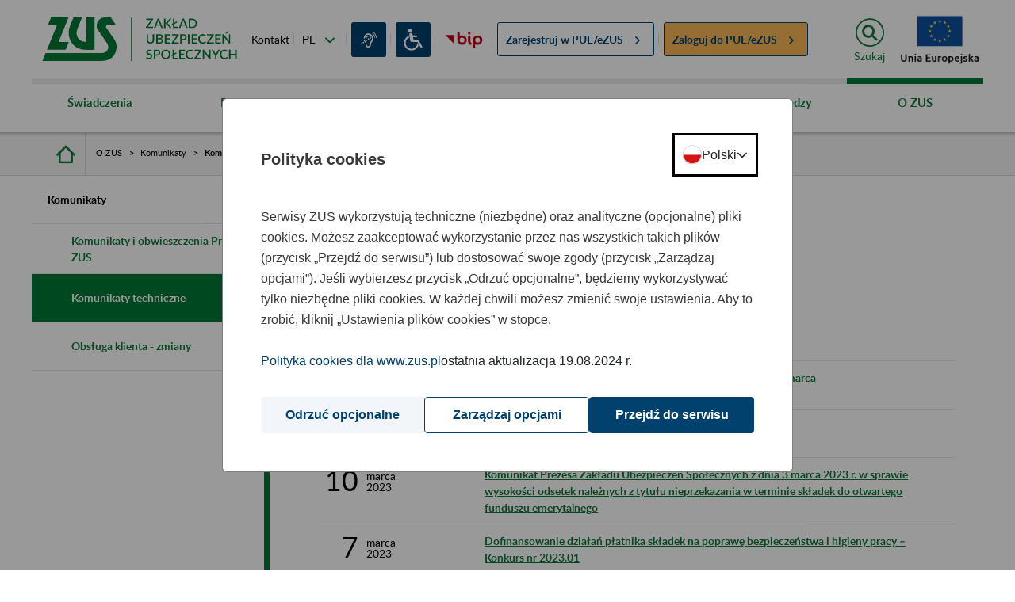

--- FILE ---
content_type: text/html;charset=UTF-8
request_url: https://www.zus.pl/pl/o-zus/komunikaty/komunikaty-techniczne?p_p_id=com_liferay_asset_publisher_web_portlet_AssetPublisherPortlet_INSTANCE_komunikatytechniczne&p_p_lifecycle=0&p_p_state=normal&p_p_mode=view&_com_liferay_asset_publisher_web_portlet_AssetPublisherPortlet_INSTANCE_komunikatytechniczne_redirect=%2Fpl%2Fo-zus%2Fkomunikaty%2Fkomunikaty-techniczne%3Fp_p_id%3Dcom_liferay_asset_publisher_web_portlet_AssetPublisherPortlet_INSTANCE_komunikatytechniczne%26p_p_lifecycle%3D0%26p_p_state%3Dnormal%26p_p_mode%3Dview%26_com_liferay_asset_publisher_web_portlet_AssetPublisherPortlet_INSTANCE_komunikatytechniczne_delta%3D10%26p_r_p_resetCur%3Dfalse%26_com_liferay_asset_publisher_web_portlet_AssetPublisherPortlet_INSTANCE_komunikatytechniczne_cur%3D35&_com_liferay_asset_publisher_web_portlet_AssetPublisherPortlet_INSTANCE_komunikatytechniczne_delta=10&p_r_p_resetCur=false&_com_liferay_asset_publisher_web_portlet_AssetPublisherPortlet_INSTANCE_komunikatytechniczne_cur=21
body_size: 81202
content:


































	
		
			<!DOCTYPE html>































































<html class="ltr" dir="ltr" lang="pl-PL">

<head>


    <title>Komunikaty techniczne - ZUS</title>

  <meta http-equiv="X-UA-Compatible" content="IE=edge"/>
  <meta content="width=device-width, initial-scale=1" name="viewport"/>
  <meta property="og:url"           content="http://www.zus.pl/" />
  <meta property="og:type"          content="website" />
  <meta property="og:title"         content="Strona główna - ZUS" />
  <meta property="og:description"   content="Witamy na stronie Zakładu Ubezpieczeń Społecznych" />
  <meta property="og:image"         content="http://www.zus.pl/o/portal-theme/img/logo_fb_new.png" />




































<meta content="text/html; charset=UTF-8" http-equiv="content-type" />












<script data-senna-track="permanent" src="/o/frontend-js-svg4everybody-web/index.js" type="text/javascript"></script>
<script data-senna-track="permanent" src="/combo?browserId=chrome&minifierType=js&languageId=pl_PL&t=1768891477835&/o/frontend-js-jquery-web/jquery/jquery.min.js&/o/frontend-js-jquery-web/jquery/init.js&/o/frontend-js-jquery-web/jquery/ajax.js&/o/frontend-js-jquery-web/jquery/bootstrap.bundle.min.js&/o/frontend-js-jquery-web/jquery/collapsible_search.js&/o/frontend-js-jquery-web/jquery/fm.js&/o/frontend-js-jquery-web/jquery/form.js&/o/frontend-js-jquery-web/jquery/popper.min.js&/o/frontend-js-jquery-web/jquery/side_navigation.js" type="text/javascript"></script>
<link data-senna-track="temporary" href="https://www.zus.pl/o-zus/komunikaty/komunikaty-techniczne" rel="canonical" />
<link data-senna-track="temporary" href="https://www.zus.pl/o-zus/komunikaty/komunikaty-techniczne" hreflang="pl-PL" rel="alternate" />
<link data-senna-track="temporary" href="https://www.zus.pl/en/o-zus/komunikaty/komunikaty-techniczne" hreflang="en-US" rel="alternate" />
<link data-senna-track="temporary" href="https://www.zus.pl/o-zus/komunikaty/komunikaty-techniczne" hreflang="x-default" rel="alternate" />

<meta property="og:locale" content="pl_PL">
<meta property="og:locale:alternate" content="pl_PL">
<meta property="og:locale:alternate" content="en_US">
<meta property="og:site_name" content="zus.pl">
<meta property="og:title" content="Komunikaty techniczne - zus.pl">
<meta property="og:type" content="website">
<meta property="og:url" content="https://www.zus.pl/o-zus/komunikaty/komunikaty-techniczne">


<link href="https://www.zus.pl/o/portal-theme/images/favicon.ico" rel="icon" />



<link class="lfr-css-file" data-senna-track="temporary" href="https://www.zus.pl/o/portal-theme/css/clay.css?browserId=chrome&amp;themeId=portal_WAR_portaltheme&amp;minifierType=css&amp;languageId=pl_PL&amp;t=1768888006000" id="liferayAUICSS" rel="stylesheet" type="text/css" />



<link data-senna-track="temporary" href="/o/frontend-css-web/main.css?browserId=chrome&amp;themeId=portal_WAR_portaltheme&amp;minifierType=css&amp;languageId=pl_PL&amp;t=1768891454018" id="liferayPortalCSS" rel="stylesheet" type="text/css" />









	

	





	



	

		<link data-senna-track="temporary" href="/combo?browserId=chrome&amp;minifierType=&amp;themeId=portal_WAR_portaltheme&amp;languageId=pl_PL&amp;com_liferay_asset_publisher_web_portlet_AssetPublisherPortlet_INSTANCE_komunikatytechniczne:%2Fcss%2Fmain.css&amp;com_liferay_portal_search_web_search_bar_portlet_SearchBarPortlet_INSTANCE_templateSearch:%2Fcss%2Fmain.css&amp;com_liferay_product_navigation_user_personal_bar_web_portlet_ProductNavigationUserPersonalBarPortlet:%2Fcss%2Fmain.css&amp;com_liferay_site_navigation_menu_web_portlet_SiteNavigationMenuPortlet_INSTANCE_p3YjofKVUXfl:%2Fcss%2Fmain.css&amp;com_liferay_staging_bar_web_portlet_StagingBarPortlet:%2Fcss%2Fmain.css&amp;t=1768888006000" id="f04b84e1" rel="stylesheet" type="text/css" />

	







<script data-senna-track="temporary" type="text/javascript">
	// <![CDATA[
		var Liferay = Liferay || {};

		Liferay.Browser = {
			acceptsGzip: function() {
				return true;
			},

			

			getMajorVersion: function() {
				return 131.0;
			},

			getRevision: function() {
				return '537.36';
			},
			getVersion: function() {
				return '131.0';
			},

			

			isAir: function() {
				return false;
			},
			isChrome: function() {
				return true;
			},
			isEdge: function() {
				return false;
			},
			isFirefox: function() {
				return false;
			},
			isGecko: function() {
				return true;
			},
			isIe: function() {
				return false;
			},
			isIphone: function() {
				return false;
			},
			isLinux: function() {
				return false;
			},
			isMac: function() {
				return true;
			},
			isMobile: function() {
				return false;
			},
			isMozilla: function() {
				return false;
			},
			isOpera: function() {
				return false;
			},
			isRtf: function() {
				return true;
			},
			isSafari: function() {
				return true;
			},
			isSun: function() {
				return false;
			},
			isWebKit: function() {
				return true;
			},
			isWindows: function() {
				return false;
			}
		};

		Liferay.Data = Liferay.Data || {};

		Liferay.Data.ICONS_INLINE_SVG = true;

		Liferay.Data.NAV_SELECTOR = '#navigation';

		Liferay.Data.NAV_SELECTOR_MOBILE = '#navigationCollapse';

		Liferay.Data.isCustomizationView = function() {
			return false;
		};

		Liferay.Data.notices = [
			

			
		];

		Liferay.PortletKeys = {
			DOCUMENT_LIBRARY: 'com_liferay_document_library_web_portlet_DLPortlet',
			DYNAMIC_DATA_MAPPING: 'com_liferay_dynamic_data_mapping_web_portlet_DDMPortlet',
			ITEM_SELECTOR: 'com_liferay_item_selector_web_portlet_ItemSelectorPortlet'
		};

		Liferay.PropsValues = {
			JAVASCRIPT_SINGLE_PAGE_APPLICATION_TIMEOUT: 0,
			NTLM_AUTH_ENABLED: false,
			UPLOAD_SERVLET_REQUEST_IMPL_MAX_SIZE: 204857600
		};

		Liferay.ThemeDisplay = {

			

			
				getLayoutId: function() {
					return '2029';
				},

				

				getLayoutRelativeControlPanelURL: function() {
					return '/pl/group/guest/~/control_panel/manage?p_p_id=com_liferay_asset_publisher_web_portlet_AssetPublisherPortlet_INSTANCE_komunikatytechniczne';
				},

				getLayoutRelativeURL: function() {
					return '/pl/o-zus/komunikaty/komunikaty-techniczne';
				},
				getLayoutURL: function() {
					return 'https://www.zus.pl/pl/o-zus/komunikaty/komunikaty-techniczne';
				},
				getParentLayoutId: function() {
					return '2285';
				},
				isControlPanel: function() {
					return false;
				},
				isPrivateLayout: function() {
					return 'false';
				},
				isVirtualLayout: function() {
					return false;
				},
			

			getBCP47LanguageId: function() {
				return 'pl-PL';
			},
			getCanonicalURL: function() {

				

				return 'https\x3a\x2f\x2fwww\x2ezus\x2epl\x2fo-zus\x2fkomunikaty\x2fkomunikaty-techniczne';
			},
			getCDNBaseURL: function() {
				return 'https://www.zus.pl';
			},
			getCDNDynamicResourcesHost: function() {
				return '';
			},
			getCDNHost: function() {
				return '';
			},
			getCompanyGroupId: function() {
				return '10195';
			},
			getCompanyId: function() {
				return '10155';
			},
			getDefaultLanguageId: function() {
				return 'pl_PL';
			},
			getDoAsUserIdEncoded: function() {
				return '';
			},
			getLanguageId: function() {
				return 'pl_PL';
			},
			getParentGroupId: function() {
				return '10182';
			},
			getPathContext: function() {
				return '';
			},
			getPathImage: function() {
				return '/image';
			},
			getPathJavaScript: function() {
				return '/o/frontend-js-web';
			},
			getPathMain: function() {
				return '/pl/c';
			},
			getPathThemeImages: function() {
				return 'https://www.zus.pl/o/portal-theme/images';
			},
			getPathThemeRoot: function() {
				return '/o/portal-theme';
			},
			getPlid: function() {
				return '244516';
			},
			getPortalURL: function() {
				return 'https://www.zus.pl';
			},
			getRealUserId: function() {
				return '10159';
			},
			getScopeGroupId: function() {
				return '10182';
			},
			getScopeGroupIdOrLiveGroupId: function() {
				return '10182';
			},
			getSessionId: function() {
				return '';
			},
			getSiteAdminURL: function() {
				return 'https://www.zus.pl/group/guest/~/control_panel/manage?p_p_lifecycle=0&p_p_state=maximized&p_p_mode=view';
			},
			getSiteGroupId: function() {
				return '10182';
			},
			getURLControlPanel: function() {
				return '/pl/group/control_panel?refererPlid=244516';
			},
			getURLHome: function() {
				return 'https\x3a\x2f\x2fwww\x2ezus\x2epl\x2fweb\x2fguest';
			},
			getUserEmailAddress: function() {
				return '';
			},
			getUserId: function() {
				return '10159';
			},
			getUserName: function() {
				return '';
			},
			isAddSessionIdToURL: function() {
				return false;
			},
			isImpersonated: function() {
				return false;
			},
			isSignedIn: function() {
				return false;
			},

			isStagedPortlet: function() {
				
					
						return true;
					
					
			},

			isStateExclusive: function() {
				return false;
			},
			isStateMaximized: function() {
				return false;
			},
			isStatePopUp: function() {
				return false;
			}
		};

		var themeDisplay = Liferay.ThemeDisplay;

		Liferay.AUI = {

			

			getAvailableLangPath: function() {
				return 'available_languages.jsp?browserId=chrome&themeId=portal_WAR_portaltheme&colorSchemeId=01&minifierType=js&languageId=pl_PL&t=1768892062377';
			},
			getCombine: function() {
				return true;
			},
			getComboPath: function() {
				return '/combo/?browserId=chrome&minifierType=&languageId=pl_PL&t=1768891456113&';
			},
			getDateFormat: function() {
				return '%d.%m.%Y';
			},
			getEditorCKEditorPath: function() {
				return '/o/frontend-editor-ckeditor-web';
			},
			getFilter: function() {
				var filter = 'raw';

				
					
						filter = 'min';
					
					

				return filter;
			},
			getFilterConfig: function() {
				var instance = this;

				var filterConfig = null;

				if (!instance.getCombine()) {
					filterConfig = {
						replaceStr: '.js' + instance.getStaticResourceURLParams(),
						searchExp: '\\.js$'
					};
				}

				return filterConfig;
			},
			getJavaScriptRootPath: function() {
				return '/o/frontend-js-web';
			},
			getLangPath: function() {
				return 'aui_lang.jsp?browserId=chrome&themeId=portal_WAR_portaltheme&colorSchemeId=01&minifierType=js&languageId=pl_PL&t=1768891456113';
			},
			getPortletRootPath: function() {
				return '/html/portlet';
			},
			getStaticResourceURLParams: function() {
				return '?browserId=chrome&minifierType=&languageId=pl_PL&t=1768891456113';
			}
		};

		Liferay.authToken = '2PLjSug2';

		

		Liferay.currentURL = '\x2fpl\x2fo-zus\x2fkomunikaty\x2fkomunikaty-techniczne\x3fp_p_id\x3dcom_liferay_asset_publisher_web_portlet_AssetPublisherPortlet_INSTANCE_komunikatytechniczne\x26p_p_lifecycle\x3d0\x26p_p_state\x3dnormal\x26p_p_mode\x3dview\x26_com_liferay_asset_publisher_web_portlet_AssetPublisherPortlet_INSTANCE_komunikatytechniczne_redirect\x3d\x252Fpl\x252Fo-zus\x252Fkomunikaty\x252Fkomunikaty-techniczne\x253Fp_p_id\x253Dcom_liferay_asset_publisher_web_portlet_AssetPublisherPortlet_INSTANCE_komunikatytechniczne\x2526p_p_lifecycle\x253D0\x2526p_p_state\x253Dnormal\x2526p_p_mode\x253Dview\x2526_com_liferay_asset_publisher_web_portlet_AssetPublisherPortlet_INSTANCE_komunikatytechniczne_delta\x253D10\x2526p_r_p_resetCur\x253Dfalse\x2526_com_liferay_asset_publisher_web_portlet_AssetPublisherPortlet_INSTANCE_komunikatytechniczne_cur\x253D35\x26_com_liferay_asset_publisher_web_portlet_AssetPublisherPortlet_INSTANCE_komunikatytechniczne_delta\x3d10\x26p_r_p_resetCur\x3dfalse\x26_com_liferay_asset_publisher_web_portlet_AssetPublisherPortlet_INSTANCE_komunikatytechniczne_cur\x3d21';
		Liferay.currentURLEncoded = '\x252Fpl\x252Fo-zus\x252Fkomunikaty\x252Fkomunikaty-techniczne\x253Fp_p_id\x253Dcom_liferay_asset_publisher_web_portlet_AssetPublisherPortlet_INSTANCE_komunikatytechniczne\x2526p_p_lifecycle\x253D0\x2526p_p_state\x253Dnormal\x2526p_p_mode\x253Dview\x2526_com_liferay_asset_publisher_web_portlet_AssetPublisherPortlet_INSTANCE_komunikatytechniczne_redirect\x253D\x25252Fpl\x25252Fo-zus\x25252Fkomunikaty\x25252Fkomunikaty-techniczne\x25253Fp_p_id\x25253Dcom_liferay_asset_publisher_web_portlet_AssetPublisherPortlet_INSTANCE_komunikatytechniczne\x252526p_p_lifecycle\x25253D0\x252526p_p_state\x25253Dnormal\x252526p_p_mode\x25253Dview\x252526_com_liferay_asset_publisher_web_portlet_AssetPublisherPortlet_INSTANCE_komunikatytechniczne_delta\x25253D10\x252526p_r_p_resetCur\x25253Dfalse\x252526_com_liferay_asset_publisher_web_portlet_AssetPublisherPortlet_INSTANCE_komunikatytechniczne_cur\x25253D35\x2526_com_liferay_asset_publisher_web_portlet_AssetPublisherPortlet_INSTANCE_komunikatytechniczne_delta\x253D10\x2526p_r_p_resetCur\x253Dfalse\x2526_com_liferay_asset_publisher_web_portlet_AssetPublisherPortlet_INSTANCE_komunikatytechniczne_cur\x253D21';
	// ]]>
</script>

<script src="/o/js_loader_config?t=1768891477847" type="text/javascript"></script>
<script data-senna-track="permanent" src="/combo?browserId=chrome&minifierType=js&languageId=pl_PL&t=1768891456113&/o/frontend-js-aui-web/aui/aui/aui.js&/o/frontend-js-aui-web/liferay/modules.js&/o/frontend-js-aui-web/liferay/aui_sandbox.js&/o/frontend-js-aui-web/aui/attribute-base/attribute-base.js&/o/frontend-js-aui-web/aui/attribute-complex/attribute-complex.js&/o/frontend-js-aui-web/aui/attribute-core/attribute-core.js&/o/frontend-js-aui-web/aui/attribute-observable/attribute-observable.js&/o/frontend-js-aui-web/aui/attribute-extras/attribute-extras.js&/o/frontend-js-aui-web/aui/event-custom-base/event-custom-base.js&/o/frontend-js-aui-web/aui/event-custom-complex/event-custom-complex.js&/o/frontend-js-aui-web/aui/oop/oop.js&/o/frontend-js-aui-web/aui/aui-base-lang/aui-base-lang.js&/o/frontend-js-aui-web/liferay/dependency.js&/o/frontend-js-aui-web/liferay/util.js&/o/frontend-js-web/loader/config.js&/o/frontend-js-web/loader/loader.js&/o/frontend-js-web/liferay/dom_task_runner.js&/o/frontend-js-web/liferay/events.js&/o/frontend-js-web/liferay/lazy_load.js&/o/frontend-js-web/liferay/liferay.js&/o/frontend-js-web/liferay/global.bundle.js&/o/frontend-js-web/liferay/portlet.js&/o/frontend-js-web/liferay/workflow.js" type="text/javascript"></script>




	

	<script data-senna-track="temporary" src="/o/js_bundle_config?t=1768891485425" type="text/javascript"></script>


<script data-senna-track="temporary" type="text/javascript">
	// <![CDATA[
		
			
				
		

		

		
	// ]]>
</script>





	
		

			

			
		
		



	
		

			

			
				<!-- Google tag (gtag.js) -->
<script type="text/javascript" src="/o/portal-theme/js/zus/auxiliary_consent_function.js"></script>
<script async src="https://www.googletagmanager.com/gtag/js"></script>
<script>
    const updateConsent = () => {
        const COOKIE_CONSENT = window.consentCookie.getConsentCookie();
        if (COOKIE_CONSENT) {
            const analytics = COOKIE_CONSENT.ANALYTICS ? 'granted' : 'denied';
            gtag('consent', 'update', {
                'ad_storage': analytics,
                'ad_user_data': analytics,
                'ad_personalization': analytics,
                'analytics_storage': analytics
            });
        }
    }

    window.dataLayer = window.dataLayer || [];
    function gtag(){dataLayer.push(arguments);}
    gtag('js', new Date());

    gtag('config', 'G-8150DPWSFW');

    gtag('consent', 'default', {
        'ad_storage': 'denied',
        'ad_user_data': 'denied',
        'ad_personalization': 'denied',
        'analytics_storage': 'denied',
        'wait_for_update': 500
    });

    updateConsent();
    addEventListener('consent-change', () => {
        updateConsent();
    });
</script>
			
		
	



	
		

			

			
		
	












	

	





	



	

		<script data-senna-track="temporary" src="/combo?browserId=chrome&amp;minifierType=&amp;themeId=portal_WAR_portaltheme&amp;languageId=pl_PL&amp;com_liferay_staging_bar_web_portlet_StagingBarPortlet:%2Fjs%2Fstaging.js&amp;com_liferay_staging_bar_web_portlet_StagingBarPortlet:%2Fjs%2Fstaging_branch.js&amp;com_liferay_staging_bar_web_portlet_StagingBarPortlet:%2Fjs%2Fstaging_version.js&amp;t=1768888006000" type="text/javascript"></script>

	



















<link class="lfr-css-file" data-senna-track="temporary" href="https://www.zus.pl/o/portal-theme/css/main.css?browserId=chrome&amp;themeId=portal_WAR_portaltheme&amp;minifierType=css&amp;languageId=pl_PL&amp;t=1768888006000" id="liferayThemeCSS" rel="stylesheet" type="text/css" />








	<style data-senna-track="temporary" type="text/css">

		

			

		

			

		

			

		

			

		

			

		

			

		

			

		

	</style>


<style data-senna-track="temporary" type="text/css">
</style>
<script type="text/javascript">
// <![CDATA[
Liferay.on(
	'ddmFieldBlur', function(event) {
		if (window.Analytics) {
			Analytics.send(
				'fieldBlurred',
				'Form',
				{
					fieldName: event.fieldName,
					focusDuration: event.focusDuration,
					formId: event.formId,
					page: event.page
				}
			);
		}
	}
);

Liferay.on(
	'ddmFieldFocus', function(event) {
		if (window.Analytics) {
			Analytics.send(
				'fieldFocused',
				'Form',
				{
					fieldName: event.fieldName,
					formId: event.formId,
					page: event.page
				}
			);
		}
	}
);

Liferay.on(
	'ddmFormPageShow', function(event) {
		if (window.Analytics) {
			Analytics.send(
				'pageViewed',
				'Form',
				{
					formId: event.formId,
					page: event.page,
					title: event.title
				}
			);
		}
	}
);

Liferay.on(
	'ddmFormSubmit', function(event) {
		if (window.Analytics) {
			Analytics.send(
				'formSubmitted',
				'Form',
				{
					formId: event.formId
				}
			);
		}
	}
);

Liferay.on(
	'ddmFormView', function(event) {
		if (window.Analytics) {
			Analytics.send(
				'formViewed',
				'Form',
				{
					formId: event.formId,
					title: event.title
				}
			);
		}
	}
);
// ]]>
</script>































<script data-senna-track="temporary" type="text/javascript">
	if (window.Analytics) {
		window._com_liferay_document_library_analytics_isViewFileEntry = false;
	}
</script>




      <script src="/o/portal-theme/js/zus/zus-pue-users-counter.js"></script>
      <script src="/o/portal-theme/js/lib/modernizr.js"></script>

</head>

<body class="chrome controls-visible  yui3-skin-sam guest-site signed-out public-page site dockbar-split zus-theme b-icon-about-zus" data-js-m="font-resizer" id="font-resizer">
















































































<div class="container-fluid zus ui-front" id="wrapper">

  <div class="portlet-custom row main-row" id="skiplinks">
      <ul class="o-skiplinks w-100">
          <li>
              <a class="o-skiplinks__link" href="#main-content"><div class="text-center">Przejdź do treści</div></a>
          </li>
          <li>
              <a class="o-skiplinks__link" href="/mapa-serwisu"><div class="text-center">Przejdź do mapy strony</div></a>
          </li>
      </ul>
  </div>

  <header id="header" class="row main-row portlet-custom zus-header">
    <div class="container-fluid px-0">
      <div class="row m-0">
        <div class="col-auto header__part-1">

          <div class="header__part-1--logo">
              <a href="https://www.zus.pl/pl/"
                 title="Zakład Ubezpieczeń Społecznych"
                 class="header__part-1--logo-link"
              >
                  <img class="header__part-1--logo-img"
                       alt="Strona główna ZUS"
                       src="/o/portal-theme/img/logo/logo_zus_darker_with_text.svg"
                  >
              </a>
          </div>

          <div class="zus-header__list-wrapper">
              
<ul class="zus-header__list">
            <li class="zus-header__list-contact">
                <a href="/o-zus/kontakt/centrum-obslugi-telefonicznej-cot-">
                    Kontakt
                </a>
            </li>

    <li class="zus-header__list-languages zus-header__tools-language">
        <div class="custom-select">
                <label for="languageChange" class="acc-hide">Zmień język</label>
                <select id="languageChange" class="js-mod" data-js-m="action-on-select">
                                <option value="/pl/">PL   -   polski</option>
                                <option value="https://lang.zus.pl/en/">EN   -   angielski</option>
                                <option value="/ua">UA   -   ukraiński</option>
                </select>
        </div>
    </li>

            <li class="zus-header__list-deafmute zus-header__tools-accessibility">
                <a href="/o-zus/kontakt/obsluga-osob-z-niepelnosprawnosciami/informacje-dla-osob-nieslyszacych" class="zus-header--icon-deafmute"
                   title="Informacje dla osób niesłyszących">
                </a>
            </li>

            <li class="zus-header__list-disability zus-header__tools-accessibility">
                <a href="/o-zus/kontakt/obsluga-osob-z-niepelnosprawnosciami" class="zus-header--icon-disability"
                   title="Informacje dla osób z niepełnosprawnościami">
                </a>
            </li>

        <li class="zus-header__list-bip">
            <a href="https://bip.zus.pl/" class="zus-header--icon-bip"
                    title="Biuletyn Informacji Publicznej"
            ></a>
        </li>

    <li class="zus-header__register">
                <a href="/ezus/rejestracja?jezyk=pl" class="pue-register">
                    <span>Zarejestruj w
                            <abbr title="Platforma Usług Elektronicznych">PUE/eZUS</abbr>
                    </span>
                    <span class="b-icon-before-xsmall-arrow-right pue-arrow"></span>
                </a>
    </li>
    <li class="zus-header__login">
                <a href="/ezus/logowanie?jezyk=pl" class="pue-login">
                    <span>Zaloguj do
                            <abbr title="Platforma Usług Elektronicznych">PUE/eZUS</abbr>
                    </span>
                    <span class="b-icon-before-xsmall-arrow-right pue-arrow"></span>
                </a>
    </li>
</ul>
          </div>
        </div>

        <div class="col-auto container header__part-2">
          <div class="row m-0 header__part-2-row">
            <div id="zus-header__search--wrapper" class="zus-header__search--wrapper p-0 js-mod" data-js-m="element-expander">
              <a href="/wyniki-wyszukiwania" class="zus-header__search--expand text-center" id="elexp-1">
                <i class="mx-auto" aria-hidden="true"></i>
                  <span>Szukaj</span>
              </a>
            </div>

            <a href="/o-zus/o-nas/fundusze-europejskie-projekty-zus" class="p-0 ml-3" role="link" title="Fundusze Europejskie Projekty ZUS">
                <div id="zus-header-eu-flag" alt="Fundusze Europejskie Projekty ZUS" class="p-0 zus-header-eu-flag js-mod"></div>
            </a>
                    
            <div id="zus-mobile-menu" class="col p-0 ml-3 zus-mobile-menu js-mod" data-js-m="main-navigation-mobile">
              <input id="zus-mobile-menu-toggle" type="checkbox" class="zus-mobile-menu__toggle acc-hide" onclick="">

              <div class="nav__cover"></div>

              <div class="zus-mobile-menu__wrapper">
                <label for="zus-mobile-menu-toggle" class="zus-mobile-menu__button text-center" onclick=""><span>Menu</span></label>
              </div>
            </div>
          </div>
        </div>
      </div>
    </div>
  </header>

  <div class="row main-row portlet-layout layout-row">

<div class="container-fluid p-0 zus-menu-portlet portlet-custom">

	<nav id="nav-menu" aria-label="main-navigation">
	  <div class="portlet-custom zus-nav-main ">
	    <div class="container-fluid p-0">
	      <div id="zus-nav" class="zus-nav js-mod" data-js-m="main-navigation">
	        <ul class="nav__lvl1">

							<li class="nav__li--lvl1 ">
								<a href="#" class="nav__li--lvl1-link">
										Świadczenia
										<span class="acc-hide acc-txt-show">pokaż&nbsp;</span> 
										<span class="acc-hide acc-txt-hide">ukryj&nbsp;</span>
								</a>
    <ul class="nav__lvl2 elem-count-13">
            <li class="container-fluid p-0 nav__li--lvl2">
                <div class="row m-0 h-100">
                    <div class="col-3 nav__li--lvl2-label">
                        <a href="#" class="nav__li--lvl2-link">
                            Katalog usług - emerytury i renty
                            <span class="acc-hide acc-txt-show">pokaż&nbsp;</span> 
                            <span class="acc-hide acc-txt-hide">ukryj&nbsp;</span>
                        </a>
                    </div>
                    <div class="col-9 container nav__child--lvl2">
                        
                        

        <ul class="nav__lvl3">
                <li class="nav__li--lvl3">
                    <a href="https://www.zus.pl/pl/ustalanie-uprawnien-do-swiadczen" class="nav__li--lvl3-link ">
                        <span class="nav__li--lvl3-label-part nav__li--lvl3-arrow">Ustalanie uprawnień do świadczeń</span>
                    </a>
                </li>
                <li class="nav__li--lvl3">
                    <a href="https://www.zus.pl/pl/obsluga-swiadczen" class="nav__li--lvl3-link ">
                        <span class="nav__li--lvl3-label-part nav__li--lvl3-arrow">Obsługa świadczeń</span>
                    </a>
                </li>
                <li class="nav__li--lvl3">
                    <a href="https://www.zus.pl/pl/sporzadzane-dokumenty" class="nav__li--lvl3-link g-border-b">
                        <span class="nav__li--lvl3-label-part nav__li--lvl3-arrow">Sporządzane dokumenty</span>
                    </a>
                </li>
        </ul>
                        
                    </div>
                </div>
            </li>
            <li class="container-fluid p-0 nav__li--lvl2">
                <div class="row m-0 h-100">
                    <div class="col-3 nav__li--lvl2-label">
                        <a href="#" class="nav__li--lvl2-link">
                            Emerytury
                            <span class="acc-hide acc-txt-show">pokaż&nbsp;</span> 
                            <span class="acc-hide acc-txt-hide">ukryj&nbsp;</span>
                        </a>
                    </div>
                    <div class="col-9 container nav__child--lvl2">
                        
                        

        <div class="row">
            <div class="col-6">
                <ul class="nav__lvl3">
                            <li class="nav__li--lvl3 index-0">
                                <a href="https://www.zus.pl/pl/swiadczenia/emerytury/emerytura-dla-osob-urodzonych-przed-1-stycznia-1949" class="nav__li--lvl3-link ">
                                    <span class="nav__li--lvl3-label-part nav__li--lvl3-arrow">Emerytura dla osób urodzonych przed 1 stycznia 1949</span>
                                </a>
                            </li>
                            <li class="nav__li--lvl3 index-1">
                                <a href="https://www.zus.pl/pl/swiadczenia/emerytury/emerytura-dla-osob-urodzonych-po-31-grudnia-1948" class="nav__li--lvl3-link ">
                                    <span class="nav__li--lvl3-label-part nav__li--lvl3-arrow">Emerytura dla osób urodzonych po 31 grudnia 1948</span>
                                </a>
                            </li>
                            <li class="nav__li--lvl3 index-2">
                                <a href="https://www.zus.pl/pl/swiadczenia/emerytury/postepowanie-w-sprawie-przyznania-swiadczen" class="nav__li--lvl3-link ">
                                    <span class="nav__li--lvl3-label-part nav__li--lvl3-arrow">Postępowanie w sprawie przyznania świadczeń</span>
                                </a>
                            </li>
                            <li class="nav__li--lvl3 index-3">
                                <a href="https://www.zus.pl/pl/swiadczenia/emerytury/okresy-uwzgledniane-przy-ustalaniu-prawa-do-emerytury-i-renty-i-obliczaniu-wysokosci-tych-swiadczen" class="nav__li--lvl3-link ">
                                    <span class="nav__li--lvl3-label-part nav__li--lvl3-arrow">Okresy uwzględniane przy ustalaniu prawa do emerytur i rent</span>
                                </a>
                            </li>
                            <li class="nav__li--lvl3 index-4">
                                <a href="https://www.zus.pl/pl/swiadczenia/emerytury/przeliczanie-emerytur-i-rent" class="nav__li--lvl3-link ">
                                    <span class="nav__li--lvl3-label-part nav__li--lvl3-arrow">Przeliczanie emerytur i rent</span>
                                </a>
                            </li>
                            <li class="nav__li--lvl3 index-5">
                                <a href="https://www.zus.pl/pl/swiadczenia/emerytury/zmniejszenie-lub-zawieszenie-swiadczen-pracujacych-emerytow-i-rencistow" class="nav__li--lvl3-link g-border-b">
                                    <span class="nav__li--lvl3-label-part nav__li--lvl3-arrow">Zmniejszenie lub zawieszenie świadczeń pracujących emerytów i rencistów</span>
                                </a>
                            </li>
                                </ul>
                                </div>
                                <div class="col-6">
                                <ul class="nav__lvl3">
                            <li class="nav__li--lvl3 index-6">
                                <a href="https://www.zus.pl/pl/swiadczenia/emerytury/postepowanie-odwolawcze" class="nav__li--lvl3-link ">
                                    <span class="nav__li--lvl3-label-part nav__li--lvl3-arrow">Postępowanie odwoławcze</span>
                                </a>
                            </li>
                            <li class="nav__li--lvl3 index-7">
                                <a href="https://www.zus.pl/pl/swiadczenia/emerytury/niezrealizowane-swiadczenia" class="nav__li--lvl3-link ">
                                    <span class="nav__li--lvl3-label-part nav__li--lvl3-arrow">Niezrealizowane świadczenia</span>
                                </a>
                            </li>
                            <li class="nav__li--lvl3 index-8">
                                <a href="https://www.zus.pl/pl/swiadczenia/emerytury/kwoty-najnizszych-swiadczen-emerytalno-rentowych" class="nav__li--lvl3-link ">
                                    <span class="nav__li--lvl3-label-part nav__li--lvl3-arrow">Kwoty najniższych świadczeń emerytalno-rentowych</span>
                                </a>
                            </li>
                            <li class="nav__li--lvl3 index-9">
                                <a href="https://www.zus.pl/pl/swiadczenia/emerytury/baza-zlikwidowanych-lub-przeksztalconych-zakladow-pracy" class="nav__li--lvl3-link ">
                                    <span class="nav__li--lvl3-label-part nav__li--lvl3-arrow">Baza zlikwidowanych lub przekształconych zakładów pracy</span>
                                </a>
                            </li>
                            <li class="nav__li--lvl3 index-10">
                                <a href="https://www.zus.pl/pl/swiadczenia/emerytury/opis-spraw-emerytury-i-renty" class="nav__li--lvl3-link ">
                                    <span class="nav__li--lvl3-label-part nav__li--lvl3-arrow">Opis spraw - emerytury i renty</span>
                                </a>
                            </li>
                            <li class="nav__li--lvl3 index-11">
                                <a href="https://www.zus.pl/pl/swiadczenia/emerytury/kalkulatory-emerytalne" class="nav__li--lvl3-link ">
                                    <span class="nav__li--lvl3-label-part nav__li--lvl3-arrow">Kalkulatory emerytalne</span>
                                </a>
                            </li>
                        <li class="nav__li--lvl3">
                            <div class="nav__btn-wrapper container">
                                <div class="row">
                                    <div class="col-4"></div>
                                    <div class="col-8">
                                        <a href="https://www.zus.pl/pl/swiadczenia/emerytury" class="o-btn btn-orange max-width">
                                            <span>Więcej kategorii</span>
                                        </a>
                                    </div>
                                </div>
                            </div>
                        </li>
                </ul>
            </div>	
        </div>
                        
                    </div>
                </div>
            </li>
            <li class="container-fluid p-0 nav__li--lvl2">
                <div class="row m-0 h-100">
                    <div class="col-3 nav__li--lvl2-label">
                        <a href="#" class="nav__li--lvl2-link">
                            Kapitał początkowy
                            <span class="acc-hide acc-txt-show">pokaż&nbsp;</span> 
                            <span class="acc-hide acc-txt-hide">ukryj&nbsp;</span>
                        </a>
                    </div>
                    <div class="col-9 container nav__child--lvl2">
                        
                        

        <div class="row">
            <div class="col-6">
                <ul class="nav__lvl3">
                            <li class="nav__li--lvl3 index-0">
                                <a href="https://www.zus.pl/pl/swiadczenia/kapital-poczatkowy/czym-jest-kapital-poczatkowy-i-komu-go-ustalamy" class="nav__li--lvl3-link ">
                                    <span class="nav__li--lvl3-label-part nav__li--lvl3-arrow">Czym jest kapitał początkowy i komu go ustalamy</span>
                                </a>
                            </li>
                            <li class="nav__li--lvl3 index-1">
                                <a href="https://www.zus.pl/pl/swiadczenia/kapital-poczatkowy/od-czego-zalezy-kwota-kapitalu-poczatkowego" class="nav__li--lvl3-link ">
                                    <span class="nav__li--lvl3-label-part nav__li--lvl3-arrow">Od czego zależy kwota kapitału początkowego</span>
                                </a>
                            </li>
                            <li class="nav__li--lvl3 index-2">
                                <a href="https://www.zus.pl/pl/swiadczenia/kapital-poczatkowy/jakich-dokumentow-potrzebujemy-od-ciebie-do-ustalenia-kapitalu-poczatkowego" class="nav__li--lvl3-link ">
                                    <span class="nav__li--lvl3-label-part nav__li--lvl3-arrow">Jakich dokumentów potrzebujemy od Ciebie do ustalenia kapitału początkowego</span>
                                </a>
                            </li>
                            <li class="nav__li--lvl3 index-3">
                                <a href="https://www.zus.pl/pl/swiadczenia/kapital-poczatkowy/gdzie-znalezc-dokumentacje-ze-zlikwidowanych-zakladow-pracy" class="nav__li--lvl3-link ">
                                    <span class="nav__li--lvl3-label-part nav__li--lvl3-arrow">Gdzie znaleźć dokumentację ze zlikwidowanych zakładów pracy</span>
                                </a>
                            </li>
                            <li class="nav__li--lvl3 index-4">
                                <a href="https://www.zus.pl/pl/swiadczenia/kapital-poczatkowy/jak-mozesz-udokumentowac-okresy-skladkowe-i-nieskladkowe" class="nav__li--lvl3-link ">
                                    <span class="nav__li--lvl3-label-part nav__li--lvl3-arrow">Jak możesz udokumentować okresy składkowe i nieskładkowe</span>
                                </a>
                            </li>
                            <li class="nav__li--lvl3 index-5">
                                <a href="https://www.zus.pl/pl/swiadczenia/emerytury/kapital-poczatkowy/jakie-sa-zasady-ustalania-podstawy-wymiaru" class="nav__li--lvl3-link g-border-b">
                                    <span class="nav__li--lvl3-label-part nav__li--lvl3-arrow">Jakie są zasady ustalania podstawy wymiaru</span>
                                </a>
                            </li>
                                </ul>
                                </div>
                                <div class="col-6">
                                <ul class="nav__lvl3">
                            <li class="nav__li--lvl3 index-6">
                                <a href="https://www.zus.pl/pl/swiadczenia/emerytury/kapital-poczatkowy/czy-mozemy-przeliczyc-ustalony-kapital-poczatkowy" class="nav__li--lvl3-link ">
                                    <span class="nav__li--lvl3-label-part nav__li--lvl3-arrow">Czy możemy przeliczyć ustalony kapitał początkowy</span>
                                </a>
                            </li>
                            <li class="nav__li--lvl3 index-7">
                                <a href="https://www.zus.pl/pl/swiadczenia/kapital-poczatkowy/jak-waloryzujemy-kapital-poczatkowy" class="nav__li--lvl3-link ">
                                    <span class="nav__li--lvl3-label-part nav__li--lvl3-arrow">Jak waloryzujemy kapitał początkowy</span>
                                </a>
                            </li>
                            <li class="nav__li--lvl3 index-8">
                                <a href="https://www.zus.pl/pl/swiadczenia/zasady-przyznawania-emerytury/rekompensata-z-tytulu-pracy-w-szczegolnych-warunkach-lub-w-szczegolnym-charakterze" class="nav__li--lvl3-link g-border-b">
                                    <span class="nav__li--lvl3-label-part nav__li--lvl3-arrow">Rekompensata z tytułu pracy w szczególnych warunkach lub w szczególnym charakterze</span>
                                </a>
                            </li>
                </ul>
            </div>	
        </div>
                        
                    </div>
                </div>
            </li>
            <li class="container-fluid p-0 nav__li--lvl2">
                <div class="row m-0 h-100">
                    <div class="col-3 nav__li--lvl2-label">
                        <a href="#" class="nav__li--lvl2-link">
                            Renty
                            <span class="acc-hide acc-txt-show">pokaż&nbsp;</span> 
                            <span class="acc-hide acc-txt-hide">ukryj&nbsp;</span>
                        </a>
                    </div>
                    <div class="col-9 container nav__child--lvl2">
                        
                        

        <div class="row">
            <div class="col-6">
                <ul class="nav__lvl3">
                            <li class="nav__li--lvl3 index-0">
                                <a href="https://www.zus.pl/pl/swiadczenia/renty/renty-z-tytulu-niezdolnosci-do-pracy" class="nav__li--lvl3-link ">
                                    <span class="nav__li--lvl3-label-part nav__li--lvl3-arrow">Renta z tytułu niezdolności do pracy</span>
                                </a>
                            </li>
                            <li class="nav__li--lvl3 index-1">
                                <a href="https://www.zus.pl/pl/swiadczenia/renty/renta-rodzinna" class="nav__li--lvl3-link ">
                                    <span class="nav__li--lvl3-label-part nav__li--lvl3-arrow">Renta rodzinna</span>
                                </a>
                            </li>
                            <li class="nav__li--lvl3 index-2">
                                <a href="https://www.zus.pl/pl/swiadczenia/renty/ankieta-renta-wdowia" class="nav__li--lvl3-link ">
                                    <span class="nav__li--lvl3-label-part nav__li--lvl3-arrow">Ankieta renta wdowia</span>
                                </a>
                            </li>
                            <li class="nav__li--lvl3 index-3">
                                <a href="https://www.zus.pl/pl/swiadczenia/renty/kalkulator-renty-wdowiej" class="nav__li--lvl3-link ">
                                    <span class="nav__li--lvl3-label-part nav__li--lvl3-arrow">Kalkulator renta wdowia</span>
                                </a>
                            </li>
                            <li class="nav__li--lvl3 index-4">
                                <a href="https://www.zus.pl/pl/swiadczenia/renty/renta-socjalna" class="nav__li--lvl3-link ">
                                    <span class="nav__li--lvl3-label-part nav__li--lvl3-arrow">Renta socjalna</span>
                                </a>
                            </li>
                            <li class="nav__li--lvl3 index-5">
                                <a href="https://www.zus.pl/pl/swiadczenia/renty/postepowanie-w-sprawie-przyznania-swiadczen" class="nav__li--lvl3-link g-border-b">
                                    <span class="nav__li--lvl3-label-part nav__li--lvl3-arrow">Postępowanie w sprawie przyznania świadczeń</span>
                                </a>
                            </li>
                                </ul>
                                </div>
                                <div class="col-6">
                                <ul class="nav__lvl3">
                            <li class="nav__li--lvl3 index-6">
                                <a href="https://www.zus.pl/pl/swiadczenia/renty/okresy-uwzgledniane-przy-ustalaniu-prawa-do-emerytury-i-renty" class="nav__li--lvl3-link ">
                                    <span class="nav__li--lvl3-label-part nav__li--lvl3-arrow">Okresy uwzględniane przy ustalaniu prawa do emerytury i renty</span>
                                </a>
                            </li>
                            <li class="nav__li--lvl3 index-7">
                                <a href="https://www.zus.pl/pl/swiadczenia/renty/podstawa-wymiaru-emerytur-i-rent" class="nav__li--lvl3-link ">
                                    <span class="nav__li--lvl3-label-part nav__li--lvl3-arrow">Podstawa wymiaru emerytur i rent</span>
                                </a>
                            </li>
                            <li class="nav__li--lvl3 index-8">
                                <a href="https://www.zus.pl/pl/swiadczenia/renty/przeliczanie-emerytur-i-rent" class="nav__li--lvl3-link ">
                                    <span class="nav__li--lvl3-label-part nav__li--lvl3-arrow">Przeliczanie emerytur i rent</span>
                                </a>
                            </li>
                            <li class="nav__li--lvl3 index-9">
                                <a href="https://www.zus.pl/pl/swiadczenia/renty/zmniejszenie-lub-zawieszenie-swiadczen-pracujacych-emerytow-i-rencistow" class="nav__li--lvl3-link ">
                                    <span class="nav__li--lvl3-label-part nav__li--lvl3-arrow">Zmniejszenie lub zawieszenie świadczeń pracujących emerytów i rencistów</span>
                                </a>
                            </li>
                            <li class="nav__li--lvl3 index-10">
                                <a href="https://www.zus.pl/pl/swiadczenia/renty/postepowanie-odwolawcze" class="nav__li--lvl3-link ">
                                    <span class="nav__li--lvl3-label-part nav__li--lvl3-arrow">Postępowanie odwoławcze</span>
                                </a>
                            </li>
                            <li class="nav__li--lvl3 index-11">
                                <a href="https://www.zus.pl/pl/swiadczenia/renty/niezrealizowane-swiadczenia" class="nav__li--lvl3-link ">
                                    <span class="nav__li--lvl3-label-part nav__li--lvl3-arrow">Niezrealizowane świadczenia</span>
                                </a>
                            </li>
                        <li class="nav__li--lvl3">
                            <div class="nav__btn-wrapper container">
                                <div class="row">
                                    <div class="col-4"></div>
                                    <div class="col-8">
                                        <a href="https://www.zus.pl/pl/swiadczenia/renty" class="o-btn btn-orange max-width">
                                            <span>Więcej kategorii</span>
                                        </a>
                                    </div>
                                </div>
                            </div>
                        </li>
                </ul>
            </div>	
        </div>
                        
                    </div>
                </div>
            </li>
            <li class="container-fluid p-0 nav__li--lvl2">
                <div class="row m-0 h-100">
                    <div class="col-3 nav__li--lvl2-label">
                        <a href="#" class="nav__li--lvl2-link">
                            Emerytury i renty dla osób pracujących/zamieszkałych za granicą
                            <span class="acc-hide acc-txt-show">pokaż&nbsp;</span> 
                            <span class="acc-hide acc-txt-hide">ukryj&nbsp;</span>
                        </a>
                    </div>
                    <div class="col-9 container nav__child--lvl2">
                        
                        

        <div class="row">
            <div class="col-6">
                <ul class="nav__lvl3">
                            <li class="nav__li--lvl3 index-0">
                                <a href="https://www.zus.pl/pl/swiadczenia/emerytury-i-renty-dla-osob-pracujacych/zamieszkalych-za-granica/zasady-przyznawania-emerytur-i-rent-dla-osob-pracujacych-w-panstwach-ue/efta" class="nav__li--lvl3-link ">
                                    <span class="nav__li--lvl3-label-part nav__li--lvl3-arrow">Zasady przyznawania emerytur i rent dla osób pracujących w państwach UE/EFTA</span>
                                </a>
                            </li>
                            <li class="nav__li--lvl3 index-1">
                                <a href="https://www.zus.pl/pl/swiadczenia/emerytury-i-renty-dla-osob-pracujacych/zamieszkalych-za-granica/zasady-przyznawania-emerytur-i-rent-dla-osob-pracujacych-w-panstwach-umownych" class="nav__li--lvl3-link ">
                                    <span class="nav__li--lvl3-label-part nav__li--lvl3-arrow">Zasady przyznawania emerytur i rent dla osób pracujących w państwach umownych</span>
                                </a>
                            </li>
                            <li class="nav__li--lvl3 index-2">
                                <a href="https://www.zus.pl/pl/swiadczenia/emerytury-i-renty-dla-osob-pracujacych/zamieszkalych-za-granica/kapital-poczatkowy-dla-osob-pracujacych-za-granica" class="nav__li--lvl3-link ">
                                    <span class="nav__li--lvl3-label-part nav__li--lvl3-arrow">Kapitał początkowy dla osób pracujących za granicą</span>
                                </a>
                            </li>
                            <li class="nav__li--lvl3 index-3">
                                <a href="https://www.zus.pl/pl/swiadczenia/emerytury-i-renty-dla-osob-pracujacych/zamieszkalych-za-granica/podstawa-wymiaru-emerytur-i-rent-dla-osob-pracujacych-za-granica" class="nav__li--lvl3-link ">
                                    <span class="nav__li--lvl3-label-part nav__li--lvl3-arrow">Podstawa wymiaru emerytur i rent dla osób pracujących za granicą</span>
                                </a>
                            </li>
                            <li class="nav__li--lvl3 index-4">
                                <a href="https://www.zus.pl/pl/swiadczenia/emerytury-i-renty-dla-osob-pracujacych/zamieszkalych-za-granica/wyplata/transfer-swiadczen-dla-osob-zamieszkalych-za-granica" class="nav__li--lvl3-link ">
                                    <span class="nav__li--lvl3-label-part nav__li--lvl3-arrow">Wypłata/transfer świadczeń dla osób zamieszkałych za granicą</span>
                                </a>
                            </li>
                            <li class="nav__li--lvl3 index-5">
                                <a href="https://www.zus.pl/pl/swiadczenia/emerytury-i-renty-dla-osob-pracujacych/zamieszkalych-za-granica/wyplata/transfer-swiadczen-kombatanckich-za-grancie" class="nav__li--lvl3-link g-border-b">
                                    <span class="nav__li--lvl3-label-part nav__li--lvl3-arrow">Wypłata/transfer świadczeń kombatanckich za granicę</span>
                                </a>
                            </li>
                                </ul>
                                </div>
                                <div class="col-6">
                                <ul class="nav__lvl3">
                            <li class="nav__li--lvl3 index-6">
                                <a href="https://www.zus.pl/pl/swiadczenia/emerytury-i-renty-dla-osob-pracujacych/zamieszkalych-za-granica/zawieszalnosc-swiadczen-osob-pracujacych-za-granica" class="nav__li--lvl3-link ">
                                    <span class="nav__li--lvl3-label-part nav__li--lvl3-arrow">Zawieszalność świadczeń osób pracujących za granicą</span>
                                </a>
                            </li>
                            <li class="nav__li--lvl3 index-7">
                                <a href="https://www.zus.pl/pl/swiadczenia/emerytury-i-renty-dla-osob-pracujacych/zamieszkalych-za-granica/kontrola-uprawnien-do-swiadczen-osob-zamieszkalych-za-granica" class="nav__li--lvl3-link g-border-b">
                                    <span class="nav__li--lvl3-label-part nav__li--lvl3-arrow">Kontrola uprawnień do świadczeń osób zamieszkałych za granicą</span>
                                </a>
                            </li>
                </ul>
            </div>	
        </div>
                        
                    </div>
                </div>
            </li>
            <li class="container-fluid p-0 nav__li--lvl2">
                <div class="row m-0 h-100">
                    <div class="col-3 nav__li--lvl2-label">
                        <a href="#" class="nav__li--lvl2-link">
                            Świadczenia z tytułu wypadków oraz chorób zawodowych
                            <span class="acc-hide acc-txt-show">pokaż&nbsp;</span> 
                            <span class="acc-hide acc-txt-hide">ukryj&nbsp;</span>
                        </a>
                    </div>
                    <div class="col-9 container nav__child--lvl2">
                        
                        

        <div class="row">
            <div class="col-6">
                <ul class="nav__lvl3">
                            <li class="nav__li--lvl3 index-0">
                                <a href="https://www.zus.pl/pl/swiadczenia/swiadczenia-z-tytulu-wypadkow-oraz-chorob-zawodowych/rodzaje-swiadczen-z-tytulu-wypadkow-przy-pracy-i-chorob-zawodowych" class="nav__li--lvl3-link ">
                                    <span class="nav__li--lvl3-label-part nav__li--lvl3-arrow">Rodzaje świadczeń z tytułu wypadków przy pracy i chorób zawodowych</span>
                                </a>
                            </li>
                            <li class="nav__li--lvl3 index-1">
                                <a href="https://www.zus.pl/pl/swiadczenia/swiadczenia-z-tytulu-wypadkow-oraz-chorob-zawodowych/pojecie-wypadku-przy-pracy" class="nav__li--lvl3-link ">
                                    <span class="nav__li--lvl3-label-part nav__li--lvl3-arrow">Pojęcie wypadku przy pracy</span>
                                </a>
                            </li>
                            <li class="nav__li--lvl3 index-2">
                                <a href="https://www.zus.pl/pl/swiadczenia/swiadczenia-z-tytulu-wypadkow-oraz-chorob-zawodowych/protokol-powypadkowy-i-karta-wypadku" class="nav__li--lvl3-link ">
                                    <span class="nav__li--lvl3-label-part nav__li--lvl3-arrow">Protokół powypadkowy i karta wypadku</span>
                                </a>
                            </li>
                            <li class="nav__li--lvl3 index-3">
                                <a href="https://www.zus.pl/pl/swiadczenia/swiadczenia-z-tytulu-wypadkow-oraz-chorob-zawodowych/pojecie-choroby-zawodowej" class="nav__li--lvl3-link ">
                                    <span class="nav__li--lvl3-label-part nav__li--lvl3-arrow">Pojęcie choroby zawodowej</span>
                                </a>
                            </li>
                            <li class="nav__li--lvl3 index-4">
                                <a href="https://www.zus.pl/pl/swiadczenia/swiadczenia-z-tytulu-wypadkow-oraz-chorob-zawodowych/jednorazowe-odszkodowanie" class="nav__li--lvl3-link ">
                                    <span class="nav__li--lvl3-label-part nav__li--lvl3-arrow">Jednorazowe odszkodowanie</span>
                                </a>
                            </li>
                            <li class="nav__li--lvl3 index-5">
                                <a href="https://www.zus.pl/pl/swiadczenia/swiadczenia-z-tytulu-wypadkow-oraz-chorob-zawodowych/renta-z-tytulu-niezdolnosci-do-pracy-w-zwiazku-z-wypadkiem-lub-choroba-zawodowa" class="nav__li--lvl3-link g-border-b">
                                    <span class="nav__li--lvl3-label-part nav__li--lvl3-arrow">Renta z tytułu niezdolności do pracy w związku z wypadkiem lub chorobą zawodową</span>
                                </a>
                            </li>
                                </ul>
                                </div>
                                <div class="col-6">
                                <ul class="nav__lvl3">
                            <li class="nav__li--lvl3 index-6">
                                <a href="https://www.zus.pl/pl/swiadczenia/swiadczenia-z-tytulu-wypadkow-oraz-chorob-zawodowych/renta-rodzinna-wypadkowa" class="nav__li--lvl3-link ">
                                    <span class="nav__li--lvl3-label-part nav__li--lvl3-arrow">Renta rodzinna wypadkowa</span>
                                </a>
                            </li>
                            <li class="nav__li--lvl3 index-7">
                                <a href="https://www.zus.pl/pl/swiadczenia/swiadczenia-z-tytulu-wypadkow-oraz-chorob-zawodowych/zasady-ustalania-wysokosci-rent-z-tytulu-wypadkow-przy-pracy-lub-chorob-zawodowych" class="nav__li--lvl3-link ">
                                    <span class="nav__li--lvl3-label-part nav__li--lvl3-arrow">Zasady ustalania wysokości rent z tytułu wypadków przy pracy lub chorób zawodowych</span>
                                </a>
                            </li>
                            <li class="nav__li--lvl3 index-8">
                                <a href="https://www.zus.pl/pl/swiadczenia/swiadczenia-z-tytulu-wypadkow-oraz-chorob-zawodowych/podstawa-wymiaru-emerytur-i-rent" class="nav__li--lvl3-link g-border-b">
                                    <span class="nav__li--lvl3-label-part nav__li--lvl3-arrow">Podstawa wymiaru emerytur i rent</span>
                                </a>
                            </li>
                </ul>
            </div>	
        </div>
                        
                    </div>
                </div>
            </li>
            <li class="container-fluid p-0 nav__li--lvl2">
                <div class="row m-0 h-100">
                    <div class="col-3 nav__li--lvl2-label">
                        <a href="#" class="nav__li--lvl2-link">
                            Świadczenia przedemerytalne
                            <span class="acc-hide acc-txt-show">pokaż&nbsp;</span> 
                            <span class="acc-hide acc-txt-hide">ukryj&nbsp;</span>
                        </a>
                    </div>
                    <div class="col-9 container nav__child--lvl2">
                        
                        

        <div class="row">
            <div class="col-6">
                <ul class="nav__lvl3">
                            <li class="nav__li--lvl3 index-0">
                                <a href="https://www.zus.pl/pl/swiadczenia/swiadczenia-przedemerytalne/warunki-wymagane-do-przyznania-swiadczenia-przedemerytalnego" class="nav__li--lvl3-link ">
                                    <span class="nav__li--lvl3-label-part nav__li--lvl3-arrow">Warunki wymagane do przyznania świadczenia przedemerytalnego</span>
                                </a>
                            </li>
                            <li class="nav__li--lvl3 index-1">
                                <a href="https://www.zus.pl/pl/swiadczenia/swiadczenia-przedemerytalne/postepowanie-w-sprawie-swiadczenia-przedemerytalnego" class="nav__li--lvl3-link ">
                                    <span class="nav__li--lvl3-label-part nav__li--lvl3-arrow">Postępowanie w sprawie świadczenia przedemerytalnego</span>
                                </a>
                            </li>
                            <li class="nav__li--lvl3 index-2">
                                <a href="https://www.zus.pl/pl/swiadczenia/swiadczenia-przedemerytalne/ustalenie-prawa-do-swiadczenia-przedemerytalnego-oraz-jego-wyplata" class="nav__li--lvl3-link ">
                                    <span class="nav__li--lvl3-label-part nav__li--lvl3-arrow">Ustalenie prawa do świadczenia przedemerytalnego oraz jego wypłata</span>
                                </a>
                            </li>
                            <li class="nav__li--lvl3 index-3">
                                <a href="https://www.zus.pl/pl/swiadczenia/swiadczenia-przedemerytalne/wysokosc-swiadczenia-przedemerytalnego" class="nav__li--lvl3-link ">
                                    <span class="nav__li--lvl3-label-part nav__li--lvl3-arrow">Wysokość świadczenia przedemerytalnego</span>
                                </a>
                            </li>
                            <li class="nav__li--lvl3 index-4">
                                <a href="https://www.zus.pl/pl/swiadczenia/swiadczenia-przedemerytalne/zawieszenie-prawa-do-swiadczenia-i-zasilku-przedemerytalnego" class="nav__li--lvl3-link ">
                                    <span class="nav__li--lvl3-label-part nav__li--lvl3-arrow">Zawieszenie prawa do świadczenia i zasiłku przedemerytalnego</span>
                                </a>
                            </li>
                            <li class="nav__li--lvl3 index-5">
                                <a href="https://www.zus.pl/pl/swiadczenia/swiadczenia-przedemerytalne/ustanie-prawa-do-swiadczenia-i-zasilku-przedemerytalnego" class="nav__li--lvl3-link g-border-b">
                                    <span class="nav__li--lvl3-label-part nav__li--lvl3-arrow">Ustanie prawa do świadczenia i zasiłku przedemerytalnego</span>
                                </a>
                            </li>
                                </ul>
                                </div>
                                <div class="col-6">
                                <ul class="nav__lvl3">
                            <li class="nav__li--lvl3 index-6">
                                <a href="https://www.zus.pl/pl/swiadczenia/swiadczenia-przedemerytalne/zmniejszenie-lub-zawieszenie-swiadczenia-i-zasilku-przedemerytalnego-z-powodu-osiagania-przychodu" class="nav__li--lvl3-link ">
                                    <span class="nav__li--lvl3-label-part nav__li--lvl3-arrow">Zmniejszenie lub zawieszenie świadczenia i zasiłku przedemerytalnego z powodu osiągania przychodu</span>
                                </a>
                            </li>
                            <li class="nav__li--lvl3 index-7">
                                <a href="https://www.zus.pl/pl/swiadczenia/swiadczenia-przedemerytalne/rozliczenie-przychodu" class="nav__li--lvl3-link g-border-b">
                                    <span class="nav__li--lvl3-label-part nav__li--lvl3-arrow">Rozliczenie przychodu</span>
                                </a>
                            </li>
                </ul>
            </div>	
        </div>
                        
                    </div>
                </div>
            </li>
            <li class="container-fluid p-0 nav__li--lvl2">
                <div class="row m-0 h-100">
                    <div class="col-3 nav__li--lvl2-label">
                        <a href="#" class="nav__li--lvl2-link">
                            Dodatki do świadczeń emerytalno - rentowych
                            <span class="acc-hide acc-txt-show">pokaż&nbsp;</span> 
                            <span class="acc-hide acc-txt-hide">ukryj&nbsp;</span>
                        </a>
                    </div>
                    <div class="col-9 container nav__child--lvl2">
                        
                        

        <div class="row">
            <div class="col-6">
                <ul class="nav__lvl3">
                            <li class="nav__li--lvl3 index-0">
                                <a href="https://www.zus.pl/pl/swiadczenia/dodatki-do-swiadczen-emerytalno-rentowych/dodatek-pielegnacyjny" class="nav__li--lvl3-link ">
                                    <span class="nav__li--lvl3-label-part nav__li--lvl3-arrow">Dodatek pielęgnacyjny</span>
                                </a>
                            </li>
                            <li class="nav__li--lvl3 index-1">
                                <a href="https://www.zus.pl/pl/swiadczenia/dodatki-do-swiadczen-emerytalno-rentowych/dodatek-dla-sierot-zupelnych" class="nav__li--lvl3-link ">
                                    <span class="nav__li--lvl3-label-part nav__li--lvl3-arrow">Dodatek dla sierot zupełnych</span>
                                </a>
                            </li>
                            <li class="nav__li--lvl3 index-2">
                                <a href="https://www.zus.pl/pl/swiadczenia/dodatki-do-swiadczen-emerytalno-rentowych/dodatek-kombatancki-oraz-dodatek-kompensacyjny" class="nav__li--lvl3-link ">
                                    <span class="nav__li--lvl3-label-part nav__li--lvl3-arrow">Dodatek kombatancki oraz dodatek kompensacyjny</span>
                                </a>
                            </li>
                            <li class="nav__li--lvl3 index-3">
                                <a href="https://www.zus.pl/pl/swiadczenia/dodatki-do-swiadczen-emerytalno-rentowych/dodatek-za-tajne-nauczanie" class="nav__li--lvl3-link ">
                                    <span class="nav__li--lvl3-label-part nav__li--lvl3-arrow">Dodatek za tajne nauczanie</span>
                                </a>
                            </li>
                            <li class="nav__li--lvl3 index-4">
                                <a href="https://www.zus.pl/pl/swiadczenia/dodatki-do-swiadczen-emerytalno-rentowych/dodatek-weterana-poszkodowanego" class="nav__li--lvl3-link ">
                                    <span class="nav__li--lvl3-label-part nav__li--lvl3-arrow">Dodatek weterana poszkodowanego</span>
                                </a>
                            </li>
                            <li class="nav__li--lvl3 index-5">
                                <a href="https://www.zus.pl/pl/swiadczenia/dodatki-do-swiadczen-emerytalno-rentowych/swiadczenie-pieniezne-dla-bylych-zolnierzy-przymusowo-zatrudnianych" class="nav__li--lvl3-link g-border-b">
                                    <span class="nav__li--lvl3-label-part nav__li--lvl3-arrow">Świadczenie pieniężne dla byłych żołnierzy przymusowo zatrudnianych</span>
                                </a>
                            </li>
                                </ul>
                                </div>
                                <div class="col-6">
                                <ul class="nav__lvl3">
                            <li class="nav__li--lvl3 index-6">
                                <a href="https://www.zus.pl/pl/swiadczenia/dodatki-do-swiadczen-emerytalno-rentowych/swiadczenia-pieniezne-dla-osob-deportowanych" class="nav__li--lvl3-link ">
                                    <span class="nav__li--lvl3-label-part nav__li--lvl3-arrow">Świadczenia pieniężne dla osób deportowanych</span>
                                </a>
                            </li>
                            <li class="nav__li--lvl3 index-7">
                                <a href="https://www.zus.pl/pl/swiadczenia/dodatki-do-swiadczen-emerytalno-rentowych/swiadczenia-pieniezne-dla-osob-bedacych-cywilnymi-niewidomymi-ofiarami-dzialan-wojennych" class="nav__li--lvl3-link ">
                                    <span class="nav__li--lvl3-label-part nav__li--lvl3-arrow">Świadczenia pieniężne dla osób będących cywilnymi niewidomymi ofiarami działań wojennych</span>
                                </a>
                            </li>
                            <li class="nav__li--lvl3 index-8">
                                <a href="https://www.zus.pl/pl/swiadczenia/dodatki-do-swiadczen-emerytalno-rentowych/ryczalt-energetyczny" class="nav__li--lvl3-link ">
                                    <span class="nav__li--lvl3-label-part nav__li--lvl3-arrow">Ryczałt energetyczny</span>
                                </a>
                            </li>
                            <li class="nav__li--lvl3 index-9">
                                <a href="https://www.zus.pl/pl/swiadczenia/dodatki-do-swiadczen-emerytalno-rentowych/ekwiwalent-pieniezny-z-tytulu-prawa-do-bezplatnego-wegla" class="nav__li--lvl3-link ">
                                    <span class="nav__li--lvl3-label-part nav__li--lvl3-arrow">Ekwiwalent pieniężny z tytułu prawa do bezpłatnego węgla</span>
                                </a>
                            </li>
                            <li class="nav__li--lvl3 index-10">
                                <a href="https://www.zus.pl/pl/swiadczenia/dodatki-do-swiadczen-emerytalno-rentowych/ekwiwalent-pieniezny-z-tytulu-prawa-do-bezplatnego-wegla-dla-osob-uprawnionych-z-przedsiebiorstw-robot-gorniczych" class="nav__li--lvl3-link ">
                                    <span class="nav__li--lvl3-label-part nav__li--lvl3-arrow">Ekwiwalent pieniężny z tytułu prawa do bezpłatnego węgla dla osób uprawnionych z przedsiębiorstw robót górniczych</span>
                                </a>
                            </li>
                            <li class="nav__li--lvl3 index-11">
                                <a href="https://www.zus.pl/pl/swiadczenia/dodatki-do-swiadczen-emerytalno-rentowych/ekwiwalent-pieniezny-dla-bylych-pracownikow-kolejowych" class="nav__li--lvl3-link g-border-b">
                                    <span class="nav__li--lvl3-label-part nav__li--lvl3-arrow">Ekwiwalent pieniężny dla byłych pracowników kolejowych</span>
                                </a>
                            </li>
                </ul>
            </div>	
        </div>
                        
                    </div>
                </div>
            </li>
            <li class="container-fluid p-0 nav__li--lvl2">
                <div class="row m-0 h-100">
                    <div class="col-3 nav__li--lvl2-label">
                        <a href="#" class="nav__li--lvl2-link">
                            Świadczenia dla rodzin
                            <span class="acc-hide acc-txt-show">pokaż&nbsp;</span> 
                            <span class="acc-hide acc-txt-hide">ukryj&nbsp;</span>
                        </a>
                    </div>
                    <div class="col-9 container nav__child--lvl2">
                        
                        

        <ul class="nav__lvl3">
                <li class="nav__li--lvl3">
                    <a href="https://www.zus.pl/pl/swiadczenia/swiadczenia-dla-rodzin/swiadczenie-wychowawcze-800-plus" class="nav__li--lvl3-link ">
                        <span class="nav__li--lvl3-label-part nav__li--lvl3-arrow">Świadczenie wychowawcze 800 plus</span>
                    </a>
                </li>
                <li class="nav__li--lvl3">
                    <a href="https://www.zus.pl/pl/swiadczenia/swiadczenia-dla-rodzin/program-dobry-start" class="nav__li--lvl3-link ">
                        <span class="nav__li--lvl3-label-part nav__li--lvl3-arrow">Program Dobry Start</span>
                    </a>
                </li>
                <li class="nav__li--lvl3">
                    <a href="https://www.zus.pl/pl/aktywnyrodzic" class="nav__li--lvl3-link g-border-b">
                        <span class="nav__li--lvl3-label-part nav__li--lvl3-arrow">Program Aktywny Rodzic</span>
                    </a>
                </li>
        </ul>
                        
                    </div>
                </div>
            </li>
            <li class="container-fluid p-0 nav__li--lvl2">
                <div class="row m-0 h-100">
                    <div class="col-3 nav__li--lvl2-label">
                        <a href="#" class="nav__li--lvl2-link">
                            Zasiłki
                            <span class="acc-hide acc-txt-show">pokaż&nbsp;</span> 
                            <span class="acc-hide acc-txt-hide">ukryj&nbsp;</span>
                        </a>
                    </div>
                    <div class="col-9 container nav__child--lvl2">
                        
                        

        <div class="row">
            <div class="col-6">
                <ul class="nav__lvl3">
                            <li class="nav__li--lvl3 index-0">
                                <a href="https://www.zus.pl/pl/swiadczenia/zasilki/zasilek-chorobowy" class="nav__li--lvl3-link ">
                                    <span class="nav__li--lvl3-label-part nav__li--lvl3-arrow">Zasiłek chorobowy</span>
                                </a>
                            </li>
                            <li class="nav__li--lvl3 index-1">
                                <a href="https://www.zus.pl/pl/swiadczenia/zasilki/swiadczenie-rehabilitacyjne" class="nav__li--lvl3-link ">
                                    <span class="nav__li--lvl3-label-part nav__li--lvl3-arrow">Świadczenie rehabilitacyjne</span>
                                </a>
                            </li>
                            <li class="nav__li--lvl3 index-2">
                                <a href="https://www.zus.pl/pl/swiadczenia/zasilki/zasilek-opiekunczy" class="nav__li--lvl3-link ">
                                    <span class="nav__li--lvl3-label-part nav__li--lvl3-arrow">Zasiłek opiekuńczy</span>
                                </a>
                            </li>
                            <li class="nav__li--lvl3 index-3">
                                <a href="https://www.zus.pl/pl/swiadczenia/zasilki/zasilek-wyrownawczy" class="nav__li--lvl3-link ">
                                    <span class="nav__li--lvl3-label-part nav__li--lvl3-arrow">Zasiłek wyrównawczy</span>
                                </a>
                            </li>
                            <li class="nav__li--lvl3 index-4">
                                <a href="https://www.zus.pl/pl/swiadczenia/zasilki/zasilek-macierzynski" class="nav__li--lvl3-link ">
                                    <span class="nav__li--lvl3-label-part nav__li--lvl3-arrow">Zasiłek macierzyński</span>
                                </a>
                            </li>
                            <li class="nav__li--lvl3 index-5">
                                <a href="https://www.zus.pl/pl/swiadczenia/zasilki/zasilek-pogrzebowy" class="nav__li--lvl3-link g-border-b">
                                    <span class="nav__li--lvl3-label-part nav__li--lvl3-arrow">Zasiłek pogrzebowy</span>
                                </a>
                            </li>
                                </ul>
                                </div>
                                <div class="col-6">
                                <ul class="nav__lvl3">
                            <li class="nav__li--lvl3 index-6">
                                <a href="https://www.zus.pl/pl/swiadczenia/zasilki/opis-spraw-zasilki" class="nav__li--lvl3-link g-border-b">
                                    <span class="nav__li--lvl3-label-part nav__li--lvl3-arrow">Opis spraw - zasiłki</span>
                                </a>
                            </li>
                </ul>
            </div>	
        </div>
                        
                    </div>
                </div>
            </li>
            <li class="container-fluid p-0 nav__li--lvl2">
                <div class="row m-0 h-100">
                    <div class="col-3 nav__li--lvl2-label">
                        <a href="#" class="nav__li--lvl2-link">
                            Zasiłki dla osób pracujących / zamieszkałych za granicą
                            <span class="acc-hide acc-txt-show">pokaż&nbsp;</span> 
                            <span class="acc-hide acc-txt-hide">ukryj&nbsp;</span>
                        </a>
                    </div>
                    <div class="col-9 container nav__child--lvl2">
                        
                        

        <ul class="nav__lvl3">
                <li class="nav__li--lvl3">
                    <a href="https://www.zus.pl/pl/swiadczenia/zasilki-dla-osob-pracujacych/zamieszkalych-za-granica/koordynacja-1408" class="nav__li--lvl3-link ">
                        <span class="nav__li--lvl3-label-part nav__li--lvl3-arrow">Koordynacja w zakresie świadczeń pieniężnych w razie choroby i macierzyństwa, świadczeń pieniężnych z tytułu choroby spowodowanej wypadkiem przy pracy lub chorobą zawodową oraz zasiłków pogrzebowych - do 31 kwietnia 2010 r. (na podstawie rozporządzeń EWG nr 1408/71 i nr 574/72)</span>
                    </a>
                </li>
                <li class="nav__li--lvl3">
                    <a href="https://www.zus.pl/pl/swiadczenia/zasilki-dla-osob-pracujacych/zamieszkalych-za-granica/koordynacja-883" class="nav__li--lvl3-link g-border-b">
                        <span class="nav__li--lvl3-label-part nav__li--lvl3-arrow">Zasady koordynacji systemów zabezpieczenia społecznego w zakresie świadczeń pieniężnych w razie choroby i macierzyństwa, świadczeń pieniężnych z tytułu choroby spowodowanej wypadkiem przy pracy lub chorobą zawodową oraz zasiłków pogrzebowych - od 1 maja 2010 r. (na podstawie rozporządzeń WE nr 883/2004 i nr 987/2009)</span>
                    </a>
                </li>
        </ul>
                        
                    </div>
                </div>
            </li>
            <li class="container-fluid p-0 nav__li--lvl2">
                <div class="row m-0 h-100">
                    <div class="col-3 nav__li--lvl2-label">
                        <a href="#" class="nav__li--lvl2-link">
                            Prewencja i rehabilitacja
                            <span class="acc-hide acc-txt-show">pokaż&nbsp;</span> 
                            <span class="acc-hide acc-txt-hide">ukryj&nbsp;</span>
                        </a>
                    </div>
                    <div class="col-9 container nav__child--lvl2">
                        
                        

        <div class="row">
            <div class="col-6">
                <ul class="nav__lvl3">
                            <li class="nav__li--lvl3 index-0">
                                <a href="https://www.zus.pl/pl/swiadczenia/prewencja-i-rehabilitacja/prewencja-rentowa" class="nav__li--lvl3-link ">
                                    <span class="nav__li--lvl3-label-part nav__li--lvl3-arrow">Prewencja rentowa</span>
                                </a>
                            </li>
                            <li class="nav__li--lvl3 index-1">
                                <a href="https://www.zus.pl/pl/prewencja" class="nav__li--lvl3-link ">
                                    <span class="nav__li--lvl3-label-part nav__li--lvl3-arrow">Prewencja wypadkowa</span>
                                </a>
                            </li>
                            <li class="nav__li--lvl3 index-2">
                                <a href="https://www.zus.pl/pl/prewencja/wizja-zero" class="nav__li--lvl3-link ">
                                    <span class="nav__li--lvl3-label-part nav__li--lvl3-arrow">Wizja Zero</span>
                                </a>
                            </li>
                            <li class="nav__li--lvl3 index-3">
                                <a href="https://www.zus.pl/pl/swiadczenia/prewencja-i-rehabilitacja/projekty-dofinansowane-ze-rodkw-ue" class="nav__li--lvl3-link ">
                                    <span class="nav__li--lvl3-label-part nav__li--lvl3-arrow">Projekty dofinansowane ze środków UE</span>
                                </a>
                            </li>
                            <li class="nav__li--lvl3 index-4">
                                <a href="https://www.zus.pl/pl/swiadczenia/prewencja-i-rehabilitacja/kwartalnik-prewencja-i-rehabilitacja-" class="nav__li--lvl3-link ">
                                    <span class="nav__li--lvl3-label-part nav__li--lvl3-arrow">Kwartalnik „Prewencja i Rehabilitacja&#34; - numery archiwalne</span>
                                </a>
                            </li>
                            <li class="nav__li--lvl3 index-5">
                                <a href="https://www.zus.pl/pl/swiadczenia/prewencja-i-rehabilitacja/biblioteka" class="nav__li--lvl3-link g-border-b">
                                    <span class="nav__li--lvl3-label-part nav__li--lvl3-arrow">Biblioteka</span>
                                </a>
                            </li>
                                </ul>
                                </div>
                                <div class="col-6">
                                <ul class="nav__lvl3">
                            <li class="nav__li--lvl3 index-6">
                                <a href="https://www.zus.pl/pl/swiadczenia/prewencja-i-rehabilitacja/opis-spraw-prewencja-i-rehabilitacja" class="nav__li--lvl3-link g-border-b">
                                    <span class="nav__li--lvl3-label-part nav__li--lvl3-arrow">Opis spraw - prewencja i rehabilitacja</span>
                                </a>
                            </li>
                </ul>
            </div>	
        </div>
                        
                    </div>
                </div>
            </li>
            <li class="container-fluid p-0 nav__li--lvl2">
                <div class="row m-0 h-100">
                    <div class="col-3 nav__li--lvl2-label">
                        <a href="#" class="nav__li--lvl2-link">
                            Inne świadczenia z ZUS
                            <span class="acc-hide acc-txt-show">pokaż&nbsp;</span> 
                            <span class="acc-hide acc-txt-hide">ukryj&nbsp;</span>
                        </a>
                    </div>
                    <div class="col-9 container nav__child--lvl2">
                        
                        

        <ul class="nav__lvl3">
                <li class="nav__li--lvl3">
                    <a href="https://www.zus.pl/pl/swiadczenia/swiadczenie-honorowe-z-tytulu-skonczenia-100-lat-zycia" class="nav__li--lvl3-link ">
                        <span class="nav__li--lvl3-label-part nav__li--lvl3-arrow">Świadczenie honorowe z tytułu skończenia 100 lat życia</span>
                    </a>
                </li>
                <li class="nav__li--lvl3">
                    <a href="https://www.zus.pl/pl/swiadczenia/inne-swiadczenia-z-zus/500-swiadczenie-uzupelniajace-dla-osob-niezdolnych-do-samodzielnej-egzystencji" class="nav__li--lvl3-link ">
                        <span class="nav__li--lvl3-label-part nav__li--lvl3-arrow">500+ świadczenie uzupełniające dla osób niezdolnych do samodzielnej egzystencji</span>
                    </a>
                </li>
                <li class="nav__li--lvl3">
                    <a href="https://www.zus.pl/pl/swiadczenia/inne-swiadczenia-z-zus/wiadczenie-wspierajace-dla-osob-z-niepelnosprawnoscia" class="nav__li--lvl3-link ">
                        <span class="nav__li--lvl3-label-part nav__li--lvl3-arrow">Świadczenie wspierające dla osób z niepełnosprawnością</span>
                    </a>
                </li>
                <li class="nav__li--lvl3">
                    <a href="https://www.zus.pl/pl/swiadczenia/inne-swiadczenia-z-zus/rodzicielskie-swiadczenie-uzupelniajace-mama-4-" class="nav__li--lvl3-link g-border-b">
                        <span class="nav__li--lvl3-label-part nav__li--lvl3-arrow">Rodzicielskie świadczenie uzupełniające - MAMA 4+</span>
                    </a>
                </li>
        </ul>
                        
                    </div>
                </div>
            </li>
    </ul>
							</li>

							<li class="nav__li--lvl1 ">
								<a href="#" class="nav__li--lvl1-link">
										Firmy
										<span class="acc-hide acc-txt-show">pokaż&nbsp;</span> 
										<span class="acc-hide acc-txt-hide">ukryj&nbsp;</span>
								</a>
    <ul class="nav__lvl2 elem-count-11">
            <li class="container-fluid p-0 nav__li--lvl2">
                <div class="row m-0 h-100">
                    <div class="col-3 nav__li--lvl2-label">
                        <a href="#" class="nav__li--lvl2-link">
                            Rodzaje ubezpieczeń
                            <span class="acc-hide acc-txt-show">pokaż&nbsp;</span> 
                            <span class="acc-hide acc-txt-hide">ukryj&nbsp;</span>
                        </a>
                    </div>
                    <div class="col-9 container nav__child--lvl2">
                        
                        

        <ul class="nav__lvl3">
                <li class="nav__li--lvl3">
                    <a href="https://www.zus.pl/pl/firmy/rodzaje-ubezpieczen/ubezpieczenia-emerytalne-i-rentowe" class="nav__li--lvl3-link ">
                        <span class="nav__li--lvl3-label-part nav__li--lvl3-arrow">Ubezpieczenia emerytalne i rentowe</span>
                    </a>
                </li>
                <li class="nav__li--lvl3">
                    <a href="https://www.zus.pl/pl/firmy/rodzaje-ubezpieczen/ubezpieczenie-chorobowe" class="nav__li--lvl3-link ">
                        <span class="nav__li--lvl3-label-part nav__li--lvl3-arrow">Ubezpieczenie chorobowe</span>
                    </a>
                </li>
                <li class="nav__li--lvl3">
                    <a href="https://www.zus.pl/pl/firmy/rodzaje-ubezpieczen/ubezpieczenie-wypadkowe" class="nav__li--lvl3-link g-border-b">
                        <span class="nav__li--lvl3-label-part nav__li--lvl3-arrow">Ubezpieczenie wypadkowe</span>
                    </a>
                </li>
        </ul>
                        
                    </div>
                </div>
            </li>
            <li class="container-fluid p-0 nav__li--lvl2">
                <div class="row m-0 h-100">
                    <div class="col-3 nav__li--lvl2-label">
                        <a href="#" class="nav__li--lvl2-link">
                            Zgłoszenie płatnika / firmy
                            <span class="acc-hide acc-txt-show">pokaż&nbsp;</span> 
                            <span class="acc-hide acc-txt-hide">ukryj&nbsp;</span>
                        </a>
                    </div>
                    <div class="col-9 container nav__child--lvl2">
                        
                        

        <div class="row">
            <div class="col-6">
                <ul class="nav__lvl3">
                            <li class="nav__li--lvl3 index-0">
                                <a href="https://www.zus.pl/pl/firmy/zgloszenie-platnika/firmy/zgloszenie-przedsiebiorcy-ceidg-" class="nav__li--lvl3-link ">
                                    <span class="nav__li--lvl3-label-part nav__li--lvl3-arrow">Zgłoszenie przedsiębiorcy (CEIDG)</span>
                                </a>
                            </li>
                            <li class="nav__li--lvl3 index-1">
                                <a href="https://www.zus.pl/pl/firmy/zgloszenie-platnika/firmy/zgloszenie-spolki-krs-" class="nav__li--lvl3-link ">
                                    <span class="nav__li--lvl3-label-part nav__li--lvl3-arrow">Zgłoszenie spółki (KRS)</span>
                                </a>
                            </li>
                            <li class="nav__li--lvl3 index-2">
                                <a href="https://www.zus.pl/pl/firmy/zgloszenie-platnika/firmy/zgloszenie-rodzica-zatrudniajacego-nianie" class="nav__li--lvl3-link ">
                                    <span class="nav__li--lvl3-label-part nav__li--lvl3-arrow">Zgłoszenie rodzica zatrudniającego nianię</span>
                                </a>
                            </li>
                            <li class="nav__li--lvl3 index-3">
                                <a href="https://www.zus.pl/pl/firmy/zgloszenie-platnika/firmy/zgloszenie-podmiotu-pelniacego-role-platnika-zagranicznego" class="nav__li--lvl3-link ">
                                    <span class="nav__li--lvl3-label-part nav__li--lvl3-arrow">Zgłoszenie podmiotu pełniącego rolę płatnika zagranicznego</span>
                                </a>
                            </li>
                            <li class="nav__li--lvl3 index-4">
                                <a href="https://www.zus.pl/pl/firmy/zgloszenie-platnika/firmy/zgloszenie-do-dobrowolnych-ubezpieczen" class="nav__li--lvl3-link ">
                                    <span class="nav__li--lvl3-label-part nav__li--lvl3-arrow">Zgłoszenie do dobrowolnych ubezpieczeń</span>
                                </a>
                            </li>
                            <li class="nav__li--lvl3 index-5">
                                <a href="https://www.zus.pl/pl/firmy/zgloszenie-platnika/firmy/zgloszenie-ubezpieczonego/czlonka-rodziny-ubezpieczonego" class="nav__li--lvl3-link g-border-b">
                                    <span class="nav__li--lvl3-label-part nav__li--lvl3-arrow">Zgłoszenie ubezpieczonego / członka rodziny ubezpieczonego</span>
                                </a>
                            </li>
                                </ul>
                                </div>
                                <div class="col-6">
                                <ul class="nav__lvl3">
                            <li class="nav__li--lvl3 index-6">
                                <a href="https://www.zus.pl/pl/firmy/zgloszenie-platnika/firmy/zgloszenie-o-pracy-w-szczegolnych-warunkach-lub-o-szczegolnym-charakterze" class="nav__li--lvl3-link ">
                                    <span class="nav__li--lvl3-label-part nav__li--lvl3-arrow">Zgłoszenie o pracy w szczególnych warunkach lub o szczególnym charakterze</span>
                                </a>
                            </li>
                            <li class="nav__li--lvl3 index-7">
                                <a href="https://www.zus.pl/pl/firmy/zgloszenie-platnika/firmy/dane-identyfikacyjne-platnika/ubezpieczonego" class="nav__li--lvl3-link ">
                                    <span class="nav__li--lvl3-label-part nav__li--lvl3-arrow">Dane identyfikacyjne płatnika / ubezpieczonego</span>
                                </a>
                            </li>
                            <li class="nav__li--lvl3 index-8">
                                <a href="https://www.zus.pl/pl/firmy/zgloszenie-platnika/firmy/opis-spraw" class="nav__li--lvl3-link g-border-b">
                                    <span class="nav__li--lvl3-label-part nav__li--lvl3-arrow">Opis spraw</span>
                                </a>
                            </li>
                </ul>
            </div>	
        </div>
                        
                    </div>
                </div>
            </li>
            <li class="container-fluid p-0 nav__li--lvl2">
                <div class="row m-0 h-100">
                    <div class="col-3 nav__li--lvl2-label">
                        <a href="#" class="nav__li--lvl2-link">
                            Wyrejestrowanie płatnika/firmy
                            <span class="acc-hide acc-txt-show">pokaż&nbsp;</span> 
                            <span class="acc-hide acc-txt-hide">ukryj&nbsp;</span>
                        </a>
                    </div>
                    <div class="col-9 container nav__child--lvl2">
                        
                        

        <div class="row">
            <div class="col-6">
                <ul class="nav__lvl3">
                            <li class="nav__li--lvl3 index-0">
                                <a href="https://www.zus.pl/pl/firmy/wyrejestrowanie-platnika/firmy/zawieszenie-dzialalnosci" class="nav__li--lvl3-link ">
                                    <span class="nav__li--lvl3-label-part nav__li--lvl3-arrow">Zawieszenie działalności</span>
                                </a>
                            </li>
                            <li class="nav__li--lvl3 index-1">
                                <a href="https://www.zus.pl/pl/firmy/wyrejestrowanie-platnika/firmy/wyrejestrowanie-przedsiebiorcy-ceidg-" class="nav__li--lvl3-link ">
                                    <span class="nav__li--lvl3-label-part nav__li--lvl3-arrow">Wyrejestrowanie przedsiębiorcy (CEIDG)</span>
                                </a>
                            </li>
                            <li class="nav__li--lvl3 index-2">
                                <a href="https://www.zus.pl/pl/firmy/wyrejestrowanie-platnika/firmy/wyrejestrowanie-spolki-krs-" class="nav__li--lvl3-link ">
                                    <span class="nav__li--lvl3-label-part nav__li--lvl3-arrow">Wyrejestrowanie spółki (KRS)</span>
                                </a>
                            </li>
                            <li class="nav__li--lvl3 index-3">
                                <a href="https://www.zus.pl/pl/firmy/wyrejestrowanie-platnika/firmy/wyrejestrowanie-rodzica-zatrudniajacego-nianie" class="nav__li--lvl3-link ">
                                    <span class="nav__li--lvl3-label-part nav__li--lvl3-arrow">Wyrejestrowanie rodzica zatrudniającego nianię</span>
                                </a>
                            </li>
                            <li class="nav__li--lvl3 index-4">
                                <a href="https://www.zus.pl/pl/firmy/wyrejestrowanie-platnika/firmy/wyrejestrowanie-podmiotu-pelniacego-role-platnika-zagranicznego" class="nav__li--lvl3-link ">
                                    <span class="nav__li--lvl3-label-part nav__li--lvl3-arrow">Wyrejestrowanie podmiotu pełniącego rolę płatnika zagranicznego</span>
                                </a>
                            </li>
                            <li class="nav__li--lvl3 index-5">
                                <a href="https://www.zus.pl/pl/firmy/wyrejestrowanie-platnika/firmy/wyrejestrowanie-z-dobrowolnych-ubezpieczen" class="nav__li--lvl3-link g-border-b">
                                    <span class="nav__li--lvl3-label-part nav__li--lvl3-arrow">Wyrejestrowanie z dobrowolnych ubezpieczeń</span>
                                </a>
                            </li>
                                </ul>
                                </div>
                                <div class="col-6">
                                <ul class="nav__lvl3">
                            <li class="nav__li--lvl3 index-6">
                                <a href="https://www.zus.pl/pl/firmy/wyrejestrowanie-platnika/firmy/wyrejestrowanie-ubezpieczonego/czlonka-rodziny" class="nav__li--lvl3-link ">
                                    <span class="nav__li--lvl3-label-part nav__li--lvl3-arrow">Wyrejestrowanie ubezpieczonego / członka rodziny</span>
                                </a>
                            </li>
                            <li class="nav__li--lvl3 index-7">
                                <a href="https://www.zus.pl/pl/firmy/wyrejestrowanie-platnika/firmy/opis-spraw" class="nav__li--lvl3-link g-border-b">
                                    <span class="nav__li--lvl3-label-part nav__li--lvl3-arrow">Opis spraw</span>
                                </a>
                            </li>
                </ul>
            </div>	
        </div>
                        
                    </div>
                </div>
            </li>
            <li class="container-fluid p-0 nav__li--lvl2">
                <div class="row m-0 h-100">
                    <div class="col-3 nav__li--lvl2-label">
                        <a href="#" class="nav__li--lvl2-link">
                            Zmiana / korekta danych
                            <span class="acc-hide acc-txt-show">pokaż&nbsp;</span> 
                            <span class="acc-hide acc-txt-hide">ukryj&nbsp;</span>
                        </a>
                    </div>
                    <div class="col-9 container nav__child--lvl2">
                        
                        

        <ul class="nav__lvl3">
                <li class="nav__li--lvl3">
                    <a href="https://www.zus.pl/pl/firmy/zmiana/korekta-danych/zmiana-danych/korekta-platnika-/firmy" class="nav__li--lvl3-link ">
                        <span class="nav__li--lvl3-label-part nav__li--lvl3-arrow">Zmiana danych / korekta płatnika / firmy</span>
                    </a>
                </li>
                <li class="nav__li--lvl3">
                    <a href="https://www.zus.pl/pl/firmy/zmiana/korekta-danych/zmiana/korekta-danych-przedsiebiorcy-ceidg-" class="nav__li--lvl3-link ">
                        <span class="nav__li--lvl3-label-part nav__li--lvl3-arrow">Zmiana / korekta danych przedsiębiorcy (CEIDG)</span>
                    </a>
                </li>
                <li class="nav__li--lvl3">
                    <a href="https://www.zus.pl/pl/firmy/zmiana/korekta-danych/zmiana/korekta-danych-spolki-krs-" class="nav__li--lvl3-link ">
                        <span class="nav__li--lvl3-label-part nav__li--lvl3-arrow">Zmiana / korekta danych spółki (KRS)</span>
                    </a>
                </li>
                <li class="nav__li--lvl3">
                    <a href="https://www.zus.pl/pl/firmy/zmiana/korekta-danych/zmiana/korekta-danych-ubezpieczonego/czlonka-rodziny" class="nav__li--lvl3-link ">
                        <span class="nav__li--lvl3-label-part nav__li--lvl3-arrow">Zmiana / korekta danych ubezpieczonego / członka rodziny</span>
                    </a>
                </li>
                <li class="nav__li--lvl3">
                    <a href="https://www.zus.pl/pl/firmy/zmiana/korekta-danych/opis-spraw" class="nav__li--lvl3-link g-border-b">
                        <span class="nav__li--lvl3-label-part nav__li--lvl3-arrow">Opis spraw</span>
                    </a>
                </li>
        </ul>
                        
                    </div>
                </div>
            </li>
            <li class="container-fluid p-0 nav__li--lvl2">
                <div class="row m-0 h-100">
                    <div class="col-3 nav__li--lvl2-label">
                        <a href="#" class="nav__li--lvl2-link">
                            Rozliczenia z ZUS
                            <span class="acc-hide acc-txt-show">pokaż&nbsp;</span> 
                            <span class="acc-hide acc-txt-hide">ukryj&nbsp;</span>
                        </a>
                    </div>
                    <div class="col-9 container nav__child--lvl2">
                        
                        

        <div class="row">
            <div class="col-6">
                <ul class="nav__lvl3">
                            <li class="nav__li--lvl3 index-0">
                                <a href="https://www.zus.pl/pl/firmy/rozliczenia-z-zus/skladki-na-ubezpieczenia" class="nav__li--lvl3-link ">
                                    <span class="nav__li--lvl3-label-part nav__li--lvl3-arrow">Składki na ubezpieczenia</span>
                                </a>
                            </li>
                            <li class="nav__li--lvl3 index-1">
                                <a href="https://www.zus.pl/pl/firmy/rozliczenia-z-zus/skladki-preferencyjne" class="nav__li--lvl3-link ">
                                    <span class="nav__li--lvl3-label-part nav__li--lvl3-arrow">Składki preferencyjne</span>
                                </a>
                            </li>
                            <li class="nav__li--lvl3 index-2">
                                <a href="https://www.zus.pl/pl/firmy/rozliczenia-z-zus/dokumenty-rozliczeniowe" class="nav__li--lvl3-link ">
                                    <span class="nav__li--lvl3-label-part nav__li--lvl3-arrow">Dokumenty rozliczeniowe</span>
                                </a>
                            </li>
                            <li class="nav__li--lvl3 index-3">
                                <a href="https://www.zus.pl/pl/firmy/rozliczenia-z-zus/skladanie-zus-iwa" class="nav__li--lvl3-link ">
                                    <span class="nav__li--lvl3-label-part nav__li--lvl3-arrow">Składanie ZUS IWA</span>
                                </a>
                            </li>
                            <li class="nav__li--lvl3 index-4">
                                <a href="https://www.zus.pl/pl/firmy/rozliczenia-z-zus/dokumenty-platnicze" class="nav__li--lvl3-link ">
                                    <span class="nav__li--lvl3-label-part nav__li--lvl3-arrow">Dokumenty płatnicze - sposób opłacania składek</span>
                                </a>
                            </li>
                            <li class="nav__li--lvl3 index-5">
                                <a href="https://www.zus.pl/pl/eskladka" class="nav__li--lvl3-link g-border-b">
                                    <span class="nav__li--lvl3-label-part nav__li--lvl3-arrow">E-Składka</span>
                                </a>
                            </li>
                                </ul>
                                </div>
                                <div class="col-6">
                                <ul class="nav__lvl3">
                            <li class="nav__li--lvl3 index-6">
                                <a href="https://www.zus.pl/pl/firmy/rozliczenia-z-zus/30-krotnosc" class="nav__li--lvl3-link ">
                                    <span class="nav__li--lvl3-label-part nav__li--lvl3-arrow">30 krotność</span>
                                </a>
                            </li>
                            <li class="nav__li--lvl3 index-7">
                                <a href="https://www.zus.pl/pl/firmy/rozliczenia-z-zus/nadplaty" class="nav__li--lvl3-link ">
                                    <span class="nav__li--lvl3-label-part nav__li--lvl3-arrow">Nadpłaty</span>
                                </a>
                            </li>
                            <li class="nav__li--lvl3 index-8">
                                <a href="https://www.zus.pl/pl/firmy/rozliczenia-z-zus/zaleglosci-w-oplacaniu-skladek" class="nav__li--lvl3-link ">
                                    <span class="nav__li--lvl3-label-part nav__li--lvl3-arrow">Zaległości w opłacaniu składek</span>
                                </a>
                            </li>
                            <li class="nav__li--lvl3 index-9">
                                <a href="https://www.zus.pl/pl/firmy/rozliczenia-z-zus/sankcje-za-niewykonywanie-obowiazkow-z-zakresu-ubezpieczen-spolecznych" class="nav__li--lvl3-link ">
                                    <span class="nav__li--lvl3-label-part nav__li--lvl3-arrow">Sankcje za niewykonywanie obowiązków z zakresu ubezpieczeń społecznych</span>
                                </a>
                            </li>
                            <li class="nav__li--lvl3 index-10">
                                <a href="https://www.zus.pl/pl/firmy/rozliczenia-z-zus/kalkulator-odsetkowy-dla-platnikow-skladek-zus" class="nav__li--lvl3-link ">
                                    <span class="nav__li--lvl3-label-part nav__li--lvl3-arrow">Kalkulator odsetkowy dla płatników składek ZUS</span>
                                </a>
                            </li>
                            <li class="nav__li--lvl3 index-11">
                                <a href="https://www.zus.pl/pl/firmy/rozliczenia-z-zus/kalkulator-nienaleznie-pobranych-swiadczen" class="nav__li--lvl3-link ">
                                    <span class="nav__li--lvl3-label-part nav__li--lvl3-arrow">Kalkulator odsetkowy - zwrot nienależnie pobranych świadczeń</span>
                                </a>
                            </li>
                        <li class="nav__li--lvl3">
                            <div class="nav__btn-wrapper container">
                                <div class="row">
                                    <div class="col-4"></div>
                                    <div class="col-8">
                                        <a href="https://www.zus.pl/pl/firmy/rozliczenia-z-zus" class="o-btn btn-orange max-width">
                                            <span>Więcej kategorii</span>
                                        </a>
                                    </div>
                                </div>
                            </div>
                        </li>
                </ul>
            </div>	
        </div>
                        
                    </div>
                </div>
            </li>
            <li class="container-fluid p-0 nav__li--lvl2">
                <div class="row m-0 h-100">
                    <div class="col-3 nav__li--lvl2-label">
                        <a href="#" class="nav__li--lvl2-link">
                            Ulgi / umorzenia
                            <span class="acc-hide acc-txt-show">pokaż&nbsp;</span> 
                            <span class="acc-hide acc-txt-hide">ukryj&nbsp;</span>
                        </a>
                    </div>
                    <div class="col-9 container nav__child--lvl2">
                        
                        

        <div class="row">
            <div class="col-6">
                <ul class="nav__lvl3">
                            <li class="nav__li--lvl3 index-0">
                                <a href="https://www.zus.pl/pl/firmy/ulgi/umorzenia/odroczenie-terminu-platnosci-skladki" class="nav__li--lvl3-link ">
                                    <span class="nav__li--lvl3-label-part nav__li--lvl3-arrow">Odroczenie terminu płatności składki</span>
                                </a>
                            </li>
                            <li class="nav__li--lvl3 index-1">
                                <a href="https://www.zus.pl/pl/firmy/ulgi/umorzenia/rozlozenie-splaty-zadluzenia-na-raty" class="nav__li--lvl3-link ">
                                    <span class="nav__li--lvl3-label-part nav__li--lvl3-arrow">Rozłożenie spłaty zadłużenia na raty</span>
                                </a>
                            </li>
                            <li class="nav__li--lvl3 index-2">
                                <a href="https://www.zus.pl/pl/firmy/ulgi/umorzenia/umorzenie-naleznosci" class="nav__li--lvl3-link ">
                                    <span class="nav__li--lvl3-label-part nav__li--lvl3-arrow">Umorzenie należności</span>
                                </a>
                            </li>
                            <li class="nav__li--lvl3 index-3">
                                <a href="https://www.zus.pl/pl/firmy/ulgi/umorzenia/ulgi-w-ramach-postepowania-egzekucyjnego" class="nav__li--lvl3-link ">
                                    <span class="nav__li--lvl3-label-part nav__li--lvl3-arrow">Ulgi w ramach postępowania egzekucyjnego</span>
                                </a>
                            </li>
                            <li class="nav__li--lvl3 index-4">
                                <a href="https://www.zus.pl/pl/firmy/ulgi/umorzenia/pomoc-publiczna" class="nav__li--lvl3-link ">
                                    <span class="nav__li--lvl3-label-part nav__li--lvl3-arrow">Pomoc publiczna</span>
                                </a>
                            </li>
                            <li class="nav__li--lvl3 index-5">
                                <a href="https://www.zus.pl/pl/firmy/ulgi/umorzenia/doradca-w-sprawie-ulg-i-umorzen" class="nav__li--lvl3-link g-border-b">
                                    <span class="nav__li--lvl3-label-part nav__li--lvl3-arrow">Doradca w sprawie ulg i umorzeń</span>
                                </a>
                            </li>
                                </ul>
                                </div>
                                <div class="col-6">
                                <ul class="nav__lvl3">
                            <li class="nav__li--lvl3 index-6">
                                <a href="https://www.zus.pl/pl/firmy/ulgi/umorzenia/opis-spraw" class="nav__li--lvl3-link g-border-b">
                                    <span class="nav__li--lvl3-label-part nav__li--lvl3-arrow">Opis spraw</span>
                                </a>
                            </li>
                </ul>
            </div>	
        </div>
                        
                    </div>
                </div>
            </li>
            <li class="container-fluid p-0 nav__li--lvl2">
                <div class="row m-0 h-100">
                    <div class="col-3 nav__li--lvl2-label">
                        <a href="#" class="nav__li--lvl2-link">
                            Sposób przekazywania dokumentów
                            <span class="acc-hide acc-txt-show">pokaż&nbsp;</span> 
                            <span class="acc-hide acc-txt-hide">ukryj&nbsp;</span>
                        </a>
                    </div>
                    <div class="col-9 container nav__child--lvl2">
                        
                        

        <ul class="nav__lvl3">
                <li class="nav__li--lvl3">
                    <a href="https://www.zus.pl/pl/firmy/sposob-przekazywania-dokumentow/forma-papierowa" class="nav__li--lvl3-link ">
                        <span class="nav__li--lvl3-label-part nav__li--lvl3-arrow">Forma papierowa</span>
                    </a>
                </li>
                <li class="nav__li--lvl3">
                    <a href="https://www.zus.pl/pl/firmy/sposob-przekazywania-dokumentow/forma-elektroniczna" class="nav__li--lvl3-link g-border-b">
                        <span class="nav__li--lvl3-label-part nav__li--lvl3-arrow">Forma elektroniczna</span>
                    </a>
                </li>
        </ul>
                        
                    </div>
                </div>
            </li>
            <li class="container-fluid p-0 nav__li--lvl2">
                <div class="row m-0 h-100">
                    <div class="col-3 nav__li--lvl2-label">
                        <a href="#" class="nav__li--lvl2-link">
                            Program PŁATNIK
                            <span class="acc-hide acc-txt-show">pokaż&nbsp;</span> 
                            <span class="acc-hide acc-txt-hide">ukryj&nbsp;</span>
                        </a>
                    </div>
                    <div class="col-9 container nav__child--lvl2">
                        
                        

        <ul class="nav__lvl3">
                <li class="nav__li--lvl3">
                    <a href="https://www.zus.pl/pl/firmy/program-platnik/o-programie-platnik" class="nav__li--lvl3-link ">
                        <span class="nav__li--lvl3-label-part nav__li--lvl3-arrow">O programie Płatnik</span>
                    </a>
                </li>
                <li class="nav__li--lvl3">
                    <a href="https://www.zus.pl/pl/firmy/program-platnik/pobierz" class="nav__li--lvl3-link ">
                        <span class="nav__li--lvl3-label-part nav__li--lvl3-arrow">Pobierz program Płatnik 10.02.002</span>
                    </a>
                </li>
                <li class="nav__li--lvl3">
                    <a href="https://www.zus.pl/pl/firmy/program-platnik/poradnik" class="nav__li--lvl3-link ">
                        <span class="nav__li--lvl3-label-part nav__li--lvl3-arrow">Poradnik</span>
                    </a>
                </li>
                <li class="nav__li--lvl3">
                    <a href="https://www.zus.pl/pl/firmy/program-platnik/interaktywny-platnik-plus" class="nav__li--lvl3-link g-border-b">
                        <span class="nav__li--lvl3-label-part nav__li--lvl3-arrow">Interaktywny Płatnik Plus</span>
                    </a>
                </li>
        </ul>
                        
                    </div>
                </div>
            </li>
            <li class="container-fluid p-0 nav__li--lvl2">
                <div class="row m-0 h-100">
                    <div class="col-3 nav__li--lvl2-label">
                        <a href="#" class="nav__li--lvl2-link">
                            Kontrola
                            <span class="acc-hide acc-txt-show">pokaż&nbsp;</span> 
                            <span class="acc-hide acc-txt-hide">ukryj&nbsp;</span>
                        </a>
                    </div>
                    <div class="col-9 container nav__child--lvl2">
                        
                        

        <ul class="nav__lvl3">
                <li class="nav__li--lvl3">
                    <a href="https://www.zus.pl/pl/przedmiot-i-zakres-kontroli" class="nav__li--lvl3-link ">
                        <span class="nav__li--lvl3-label-part nav__li--lvl3-arrow">Przedmiot i zakres kontroli</span>
                    </a>
                </li>
                <li class="nav__li--lvl3">
                    <a href="https://www.zus.pl/pl/firmy/kontrola/jak-przebiega-kontrola" class="nav__li--lvl3-link ">
                        <span class="nav__li--lvl3-label-part nav__li--lvl3-arrow">Jak przebiega kontrola</span>
                    </a>
                </li>
                <li class="nav__li--lvl3">
                    <a href="https://www.zus.pl/pl/firmy/kontrola/wzory-dokumentow" class="nav__li--lvl3-link g-border-b">
                        <span class="nav__li--lvl3-label-part nav__li--lvl3-arrow">Wzór legitymacji inspektora kontroli Zakładu Ubezpieczeń Społecznych</span>
                    </a>
                </li>
        </ul>
                        
                    </div>
                </div>
            </li>
            <li class="container-fluid p-0 nav__li--lvl2">
                <div class="row m-0 h-100">
                    <div class="col-3 nav__li--lvl2-label">
                        <a href="#" class="nav__li--lvl2-link">
                            Przedsiębiorco przeczytaj &#8211; ważne
                            <span class="acc-hide acc-txt-show">pokaż&nbsp;</span> 
                            <span class="acc-hide acc-txt-hide">ukryj&nbsp;</span>
                        </a>
                    </div>
                    <div class="col-9 container nav__child--lvl2">
                        
                        

        <div class="row">
            <div class="col-6">
                <ul class="nav__lvl3">
                            <li class="nav__li--lvl3 index-0">
                                <a href="https://www.zus.pl/pl/firmy/przedsiebiorco-przeczytaj-wazne/kalkulator-skladki-zdrowotnej" class="nav__li--lvl3-link ">
                                    <span class="nav__li--lvl3-label-part nav__li--lvl3-arrow">Kalkulator składki zdrowotnej</span>
                                </a>
                            </li>
                            <li class="nav__li--lvl3 index-1">
                                <a href="https://www.zus.pl/pl/firmy/przedsiebiorco-przeczytaj-wazne/kalkulator-rocznej-skladki-zdrowotnej" class="nav__li--lvl3-link ">
                                    <span class="nav__li--lvl3-label-part nav__li--lvl3-arrow">Kalkulator rocznej składki zdrowotnej</span>
                                </a>
                            </li>
                            <li class="nav__li--lvl3 index-2">
                                <a href="https://www.zus.pl/pl/firmy/przedsiebiorco-przeczytaj-wazne/maly-zus-plus" class="nav__li--lvl3-link ">
                                    <span class="nav__li--lvl3-label-part nav__li--lvl3-arrow">Mały ZUS plus</span>
                                </a>
                            </li>
                            <li class="nav__li--lvl3 index-3">
                                <a href="https://www.zus.pl/-/ulga-na-start-preferencyjna-podstawa-dzialalnosc-nieewidencjonowana-jakie-sa-warunki-uprawnienia-i-skutk-1" class="nav__li--lvl3-link ">
                                    <span class="nav__li--lvl3-label-part nav__li--lvl3-arrow">Ulgi w działalności &#8211; warunki i skutki</span>
                                </a>
                            </li>
                            <li class="nav__li--lvl3 index-4">
                                <a href="https://www.zus.pl/pl/firmy/przedsiebiorco-przeczytaj-wazne/tarcza-antykryzysowa-wsparcie-mf" class="nav__li--lvl3-link ">
                                    <span class="nav__li--lvl3-label-part nav__li--lvl3-arrow">Tarcza Antykryzysowa - wsparcie MF</span>
                                </a>
                            </li>
                            <li class="nav__li--lvl3 index-5">
                                <a href="https://www.zus.pl/pl/e-akta" class="nav__li--lvl3-link g-border-b">
                                    <span class="nav__li--lvl3-label-part nav__li--lvl3-arrow">E-akta</span>
                                </a>
                            </li>
                                </ul>
                                </div>
                                <div class="col-6">
                                <ul class="nav__lvl3">
                            <li class="nav__li--lvl3 index-6">
                                <a href="https://www.zus.pl/pl/firmy/przedsiebiorco-przeczytaj-wazne/bezpieczna-transakcja-mechanizm-podzielonej-platnosci-w-praktyce" class="nav__li--lvl3-link ">
                                    <span class="nav__li--lvl3-label-part nav__li--lvl3-arrow">Bezpieczna transakcja</span>
                                </a>
                            </li>
                            <li class="nav__li--lvl3 index-7">
                                <a href="https://www.zus.pl/pl/firmy/przedsiebiorco-przeczytaj-wazne/jednolity-plik-kontrolny" class="nav__li--lvl3-link g-border-b">
                                    <span class="nav__li--lvl3-label-part nav__li--lvl3-arrow">Jednolity Plik Kontrolny</span>
                                </a>
                            </li>
                </ul>
            </div>	
        </div>
                        
                    </div>
                </div>
            </li>
            <li class="container-fluid p-0 nav__li--lvl2">
                <div class="row m-0 h-100">
                    <div class="col-3 nav__li--lvl2-label">
                        <a href="#" class="nav__li--lvl2-link">
                            Pozostałe
                            <span class="acc-hide acc-txt-show">pokaż&nbsp;</span> 
                            <span class="acc-hide acc-txt-hide">ukryj&nbsp;</span>
                        </a>
                    </div>
                    <div class="col-9 container nav__child--lvl2">
                        
                        

        <ul class="nav__lvl3">
                <li class="nav__li--lvl3">
                    <a href="https://www.zus.pl/pl/firmy/pisemne-interpretacje-zus" class="nav__li--lvl3-link ">
                        <span class="nav__li--lvl3-label-part nav__li--lvl3-arrow">Pisemne interpretacje ZUS</span>
                    </a>
                </li>
                <li class="nav__li--lvl3">
                    <a href="https://www.zus.pl/pl/firmy/pozostale/delegowanie-pracownikow-za-granice" class="nav__li--lvl3-link ">
                        <span class="nav__li--lvl3-label-part nav__li--lvl3-arrow">Delegowanie pracowników za granicę</span>
                    </a>
                </li>
                <li class="nav__li--lvl3">
                    <a href="https://www.zus.pl/pl/firmy/pozostale/kontrola-prawidlowosci-wykorzystywania-zwolnien-lekarskich-wykonywana-przez-pracodawcow" class="nav__li--lvl3-link ">
                        <span class="nav__li--lvl3-label-part nav__li--lvl3-arrow">Kontrola prawidłowości wykorzystywania zwolnień lekarskich wykonywana przez pracodawców</span>
                    </a>
                </li>
                <li class="nav__li--lvl3">
                    <a href="https://www.zus.pl/pl/szkolenia-z-zus" class="nav__li--lvl3-link ">
                        <span class="nav__li--lvl3-label-part nav__li--lvl3-arrow">Szkolenia z ZUS</span>
                    </a>
                </li>
                <li class="nav__li--lvl3">
                    <a href="http://www.zus.pl/ezla#pracodawcy" class="nav__li--lvl3-link ">
                        <span class="nav__li--lvl3-label-part nav__li--lvl3-arrow">Elektroniczne Zwolnienia Lekarskie (e-ZLA)</span>
                    </a>
                </li>
                <li class="nav__li--lvl3">
                    <a href="https://www.zus.pl/pl/firmy/pozostale/doradca-platnika-skladek" class="nav__li--lvl3-link g-border-b">
                        <span class="nav__li--lvl3-label-part nav__li--lvl3-arrow">Doradca płatnika składek</span>
                    </a>
                </li>
        </ul>
                        
                    </div>
                </div>
            </li>
    </ul>
							</li>

							<li class="nav__li--lvl1 ">
								<a href="#" class="nav__li--lvl1-link">
										Pracujący
										<span class="acc-hide acc-txt-show">pokaż&nbsp;</span> 
										<span class="acc-hide acc-txt-hide">ukryj&nbsp;</span>
								</a>
    <ul class="nav__lvl2 elem-count-9">
            <li class="container-fluid p-0 nav__li--lvl2">
                <div class="row m-0 h-100">
                    <div class="col-3 nav__li--lvl2-label">
                        <a href="#" class="nav__li--lvl2-link">
                            System ubezpieczeń społecznych w Polsce
                            <span class="acc-hide acc-txt-show">pokaż&nbsp;</span> 
                            <span class="acc-hide acc-txt-hide">ukryj&nbsp;</span>
                        </a>
                    </div>
                    <div class="col-9 container nav__child--lvl2">
                        
                        

        <div class="row">
            <div class="col-6">
                <ul class="nav__lvl3">
                            <li class="nav__li--lvl3 index-0">
                                <a href="https://www.zus.pl/pl/pracujacy/system-ubezpieczen-spolecznych-w-polsce/podleganie-ubezpieczeniom-spolecznym" class="nav__li--lvl3-link ">
                                    <span class="nav__li--lvl3-label-part nav__li--lvl3-arrow">Podleganie ubezpieczeniom społecznym</span>
                                </a>
                            </li>
                            <li class="nav__li--lvl3 index-1">
                                <a href="https://www.zus.pl/pl/pracujacy/system-ubezpieczen-spolecznych-w-polsce/okresy-podlegania-ubezpieczeniom-spolecznym" class="nav__li--lvl3-link ">
                                    <span class="nav__li--lvl3-label-part nav__li--lvl3-arrow">Okresy podlegania obowiązkowym ubezpieczeniom społecznym</span>
                                </a>
                            </li>
                            <li class="nav__li--lvl3 index-2">
                                <a href="https://www.zus.pl/pl/pracujacy/system-ubezpieczen-spolecznych-w-polsce/dobrowolne-ubezpieczenia-spoleczne" class="nav__li--lvl3-link ">
                                    <span class="nav__li--lvl3-label-part nav__li--lvl3-arrow">Dobrowolne ubezpieczenia społeczne</span>
                                </a>
                            </li>
                            <li class="nav__li--lvl3 index-3">
                                <a href="https://www.zus.pl/pl/pracujacy/system-ubezpieczen-spolecznych-w-polsce/zbieg-tytulow-do-ubezpieczen-spolecznych" class="nav__li--lvl3-link ">
                                    <span class="nav__li--lvl3-label-part nav__li--lvl3-arrow">Zbieg tytułów do ubezpieczeń społecznych</span>
                                </a>
                            </li>
                            <li class="nav__li--lvl3 index-4">
                                <a href="https://www.zus.pl/pl/pracujacy/system-ubezpieczen-spolecznych-w-polsce/wysokosc-skladek-na-ubezpieczenia-spoleczne" class="nav__li--lvl3-link ">
                                    <span class="nav__li--lvl3-label-part nav__li--lvl3-arrow">Wysokość składek na ubezpieczenia społeczne</span>
                                </a>
                            </li>
                            <li class="nav__li--lvl3 index-5">
                                <a href="https://www.zus.pl/pl/pracujacy/system-ubezpieczen-spolecznych-w-polsce/finansowanie-skladek-na-ubezpieczenia-spoleczne" class="nav__li--lvl3-link g-border-b">
                                    <span class="nav__li--lvl3-label-part nav__li--lvl3-arrow">Finansowanie składek na ubezpieczenia społeczne</span>
                                </a>
                            </li>
                                </ul>
                                </div>
                                <div class="col-6">
                                <ul class="nav__lvl3">
                            <li class="nav__li--lvl3 index-6">
                                <a href="https://www.zus.pl/pl/pracujacy/system-ubezpieczen-spolecznych-w-polsce/ustalanie-podstawy-wymiaru-skladek-na-ubezpieczenia-spoleczne" class="nav__li--lvl3-link ">
                                    <span class="nav__li--lvl3-label-part nav__li--lvl3-arrow">Ustalanie podstawy wymiaru składek na ubezpieczenia społeczne</span>
                                </a>
                            </li>
                            <li class="nav__li--lvl3 index-7">
                                <a href="https://www.zus.pl/pl/pracujacy/system-ubezpieczen-spolecznych-w-polsce/platnicy-skladek-na-ubezpieczenia-spoleczne" class="nav__li--lvl3-link ">
                                    <span class="nav__li--lvl3-label-part nav__li--lvl3-arrow">Płatnicy składek na ubezpieczenia społeczne</span>
                                </a>
                            </li>
                            <li class="nav__li--lvl3 index-8">
                                <a href="https://www.zus.pl/pl/pracujacy/system-ubezpieczen-spolecznych-w-polsce/opis-spraw" class="nav__li--lvl3-link g-border-b">
                                    <span class="nav__li--lvl3-label-part nav__li--lvl3-arrow">Opis spraw</span>
                                </a>
                            </li>
                </ul>
            </div>	
        </div>
                        
                    </div>
                </div>
            </li>
            <li class="container-fluid p-0 nav__li--lvl2">
                <div class="row m-0 h-100">
                    <div class="col-3 nav__li--lvl2-label">
                        <a href="#" class="nav__li--lvl2-link">
                            Ubezpieczenie zdrowotne w Polsce
                            <span class="acc-hide acc-txt-show">pokaż&nbsp;</span> 
                            <span class="acc-hide acc-txt-hide">ukryj&nbsp;</span>
                        </a>
                    </div>
                    <div class="col-9 container nav__child--lvl2">
                        
                        

        <ul class="nav__lvl3">
                <li class="nav__li--lvl3">
                    <a href="https://www.zus.pl/pl/pracujacy/ubezpieczenie-zdrowotne-w-polsce/zasady-podlegania-ubezpieczeniu-zdrowotnemu" class="nav__li--lvl3-link ">
                        <span class="nav__li--lvl3-label-part nav__li--lvl3-arrow">Zasady podlegania ubezpieczeniu zdrowotnemu</span>
                    </a>
                </li>
                <li class="nav__li--lvl3">
                    <a href="https://www.zus.pl/pl/pracujacy/ubezpieczenie-zdrowotne-w-polsce/podstawa-wymiaru-skladek-na-ubezpieczenie-zdrowotne" class="nav__li--lvl3-link ">
                        <span class="nav__li--lvl3-label-part nav__li--lvl3-arrow">Podstawa wymiaru składek na ubezpieczenie zdrowotne</span>
                    </a>
                </li>
                <li class="nav__li--lvl3">
                    <a href="https://www.zus.pl/pl/pracujacy/ubezpieczenie-zdrowotne-w-polsce/wyskosc-skladki-na-ubezpieczenie-zdrowotne" class="nav__li--lvl3-link ">
                        <span class="nav__li--lvl3-label-part nav__li--lvl3-arrow">Wysokość składki na ubezpieczenie zdrowotne</span>
                    </a>
                </li>
                <li class="nav__li--lvl3">
                    <a href="https://www.zus.pl/pl/pracujacy/ubezpieczenie-zdrowotne-w-polsce/finansowanie-skladki-na-ubezpieczenie-zdrowotne" class="nav__li--lvl3-link ">
                        <span class="nav__li--lvl3-label-part nav__li--lvl3-arrow">Finansowanie składki na ubezpieczenie zdrowotne</span>
                    </a>
                </li>
                <li class="nav__li--lvl3">
                    <a href="https://www.zus.pl/pl/pracujacy/ubezpieczenie-zdrowotne-w-polsce/opis-spraw" class="nav__li--lvl3-link g-border-b">
                        <span class="nav__li--lvl3-label-part nav__li--lvl3-arrow">Opis spraw</span>
                    </a>
                </li>
        </ul>
                        
                    </div>
                </div>
            </li>
            <li class="container-fluid p-0 nav__li--lvl2">
                <div class="row m-0 h-100">
                    <div class="col-3 nav__li--lvl2-label">
                        <a href="#" class="nav__li--lvl2-link">
                            Fundusze pozaubezpieczeniowe
                            <span class="acc-hide acc-txt-show">pokaż&nbsp;</span> 
                            <span class="acc-hide acc-txt-hide">ukryj&nbsp;</span>
                        </a>
                    </div>
                    <div class="col-9 container nav__child--lvl2">
                        
                        

        <ul class="nav__lvl3">
                <li class="nav__li--lvl3">
                    <a href="https://www.zus.pl/pl/pracujacy/fundusze-pozaubezpieczeniowe/fp" class="nav__li--lvl3-link ">
                        <span class="nav__li--lvl3-label-part nav__li--lvl3-arrow">Fundusz Pracy</span>
                    </a>
                </li>
                <li class="nav__li--lvl3">
                    <a href="https://www.zus.pl/pl/pracujacy/fundusze-pozaubezpieczeniowe/fgsp" class="nav__li--lvl3-link ">
                        <span class="nav__li--lvl3-label-part nav__li--lvl3-arrow">Fundusz Gwarantowanych Świadczeń Pracowniczych</span>
                    </a>
                </li>
                <li class="nav__li--lvl3">
                    <a href="https://www.zus.pl/pl/pracujacy/fundusze-pozaubezpieczeniowe/fep" class="nav__li--lvl3-link ">
                        <span class="nav__li--lvl3-label-part nav__li--lvl3-arrow">Fundusz Emerytur Pomostowych</span>
                    </a>
                </li>
                <li class="nav__li--lvl3">
                    <a href="https://www.zus.pl/pl/pracujacy/fundusze-pozaubezpieczeniowe/fundusz-solidarnosciowy" class="nav__li--lvl3-link ">
                        <span class="nav__li--lvl3-label-part nav__li--lvl3-arrow">Fundusz Solidarnościowy</span>
                    </a>
                </li>
                <li class="nav__li--lvl3">
                    <a href="https://www.zus.pl/pl/pracujacy/fundusze-pozaubezpieczeniowe/opis-spraw" class="nav__li--lvl3-link g-border-b">
                        <span class="nav__li--lvl3-label-part nav__li--lvl3-arrow">Opis spraw</span>
                    </a>
                </li>
        </ul>
                        
                    </div>
                </div>
            </li>
            <li class="container-fluid p-0 nav__li--lvl2">
                <div class="row m-0 h-100">
                    <div class="col-3 nav__li--lvl2-label">
                        <a href="#" class="nav__li--lvl2-link">
                            Nianie
                            <span class="acc-hide acc-txt-show">pokaż&nbsp;</span> 
                            <span class="acc-hide acc-txt-hide">ukryj&nbsp;</span>
                        </a>
                    </div>
                    <div class="col-9 container nav__child--lvl2">
                        
                        

        <div class="row">
            <div class="col-6">
                <ul class="nav__lvl3">
                            <li class="nav__li--lvl3 index-0">
                                <a href="https://www.zus.pl/pl/pracujacy/nianie/nianie-krok-po-kroku" class="nav__li--lvl3-link ">
                                    <span class="nav__li--lvl3-label-part nav__li--lvl3-arrow">Nianie, krok po kroku</span>
                                </a>
                            </li>
                            <li class="nav__li--lvl3 index-1">
                                <a href="https://www.zus.pl/documents/10182/44493/nianie+kompendium.pdf/cd66ef6e-ece8-416e-8362-10154e5b20cc" class="nav__li--lvl3-link ">
                                    <span class="nav__li--lvl3-label-part nav__li--lvl3-arrow">Ubezpieczenie niań &#8211; poradnik (pdf)</span>
                                </a>
                            </li>
                            <li class="nav__li--lvl3 index-2">
                                <a href="https://www.zus.pl/documents/10182/167561/Pracujesz_jako_niania.pdf/55d7bce1-09a9-4c76-a03f-c8d5b7b0db10" class="nav__li--lvl3-link ">
                                    <span class="nav__li--lvl3-label-part nav__li--lvl3-arrow">Jesteś nianią? Przeczytaj koniecznie - ulotka (pdf)</span>
                                </a>
                            </li>
                            <li class="nav__li--lvl3 index-3">
                                <a href="https://www.zus.pl/pl/pracujacy/nianie/niania-z-wynagrodzeniem-nieprzekraczaj%C4%85cym-minimalnego-wynagrodzenia-za-prac%C4%99" class="nav__li--lvl3-link ">
                                    <span class="nav__li--lvl3-label-part nav__li--lvl3-arrow">Niania z wynagrodzeniem nieprzekraczającym połowy minimalnego wynagrodzenia za pracę</span>
                                </a>
                            </li>
                            <li class="nav__li--lvl3 index-4">
                                <a href="https://www.zus.pl/pl/pracujacy/nianie/niania-z-wynagrodzeniem-przekraczajacym-minimalne-wynagrodzenie-za-prace" class="nav__li--lvl3-link ">
                                    <span class="nav__li--lvl3-label-part nav__li--lvl3-arrow">Niania z wynagrodzeniem przekraczającym połowę minimalnego wynagrodzenia za pracę</span>
                                </a>
                            </li>
                            <li class="nav__li--lvl3 index-5">
                                <a href="https://www.zus.pl/pl/pracujacy/nianie/twoja-niania-miala-wypadek-co-robic-" class="nav__li--lvl3-link g-border-b">
                                    <span class="nav__li--lvl3-label-part nav__li--lvl3-arrow">Twoja niania miała wypadek - co robić?</span>
                                </a>
                            </li>
                                </ul>
                                </div>
                                <div class="col-6">
                                <ul class="nav__lvl3">
                            <li class="nav__li--lvl3 index-6">
                                <a href="https://www.zus.pl/pl/pracujacy/nianie/twoja-niania-zachorowala-co-robic-" class="nav__li--lvl3-link ">
                                    <span class="nav__li--lvl3-label-part nav__li--lvl3-arrow">Twoja niania zachorowała - co robić?</span>
                                </a>
                            </li>
                            <li class="nav__li--lvl3 index-7">
                                <a href="https://www.zus.pl/pl/pracujacy/nianie/zmieniasz-niani-wynagrodzenie-co-robic-" class="nav__li--lvl3-link ">
                                    <span class="nav__li--lvl3-label-part nav__li--lvl3-arrow">Zmieniasz niani wynagrodzenie - co robić?</span>
                                </a>
                            </li>
                            <li class="nav__li--lvl3 index-8">
                                <a href="https://www.zus.pl/pl/pracujacy/nianie/rozwiazanie-umowy-z-niania" class="nav__li--lvl3-link g-border-b">
                                    <span class="nav__li--lvl3-label-part nav__li--lvl3-arrow">Rozwiązanie umowy z nianią</span>
                                </a>
                            </li>
                </ul>
            </div>	
        </div>
                        
                    </div>
                </div>
            </li>
            <li class="container-fluid p-0 nav__li--lvl2">
                <div class="row m-0 h-100">
                    <div class="col-3 nav__li--lvl2-label">
                        <a href="#" class="nav__li--lvl2-link">
                            Osoby sprawujące osobistą opiekę nad dzieckiem
                            <span class="acc-hide acc-txt-show">pokaż&nbsp;</span> 
                            <span class="acc-hide acc-txt-hide">ukryj&nbsp;</span>
                        </a>
                    </div>
                    <div class="col-9 container nav__child--lvl2">
                        
                        

        <ul class="nav__lvl3">
                <li class="nav__li--lvl3">
                    <a href="https://www.zus.pl/pl/pracujacy/osoby-sprawujace-osobista-opieke-nad-dzieckiem/rodzaje-ubezpieczen-i-podstawa-wymiaru-skladek" class="nav__li--lvl3-link ">
                        <span class="nav__li--lvl3-label-part nav__li--lvl3-arrow">Rodzaje ubezpieczeń i podstawa wymiaru składek</span>
                    </a>
                </li>
                <li class="nav__li--lvl3">
                    <a href="https://www.zus.pl/pl/pracujacy/osoby-sprawujace-osobista-opieke-nad-dzieckiem/jestes-osoba-sprawujaca-osobista-opieke-nad-dzieckiem-przeczytaj" class="nav__li--lvl3-link ">
                        <span class="nav__li--lvl3-label-part nav__li--lvl3-arrow">Jesteś osobą sprawującą osobistą opiekę nad dzieckiem - przeczytaj</span>
                    </a>
                </li>
                <li class="nav__li--lvl3">
                    <a href="https://www.zus.pl/pl/pracujacy/osoby-sprawujace-osobista-opieke-nad-dzieckiem/wykaz-tytulow" class="nav__li--lvl3-link ">
                        <span class="nav__li--lvl3-label-part nav__li--lvl3-arrow">Wykaz tytułów do ubezpieczeń społecznych i ubezpieczenia zdrowotnego uniemożliwiających opłacanie składek przez ZUS za osobę sprawującą osobistą opiekę nad dzieckiem</span>
                    </a>
                </li>
                <li class="nav__li--lvl3">
                    <a href="https://www.zus.pl/pl/pracujacy/osoby-sprawujace-osobista-opieke-nad-dzieckiem/jak-wypelnic-oswiadczenie/-zmiane-oswiadczenia" class="nav__li--lvl3-link ">
                        <span class="nav__li--lvl3-label-part nav__li--lvl3-arrow">Jak wypełnić OŚWIADCZENIE/ ZMIANĘ OŚWIADCZENIA</span>
                    </a>
                </li>
                <li class="nav__li--lvl3">
                    <a href="https://www.zus.pl/pl/pracujacy/osoby-sprawujace-osobista-opieke-nad-dzieckiem/pytania-i-odpowiedzi" class="nav__li--lvl3-link g-border-b">
                        <span class="nav__li--lvl3-label-part nav__li--lvl3-arrow">Pytania i odpowiedzi</span>
                    </a>
                </li>
        </ul>
                        
                    </div>
                </div>
            </li>
            <li class="container-fluid p-0 nav__li--lvl2">
                <div class="row m-0 h-100">
                    <div class="col-3 nav__li--lvl2-label">
                        <a href="#" class="nav__li--lvl2-link">
                            Twoje konto w ZUS
                            <span class="acc-hide acc-txt-show">pokaż&nbsp;</span> 
                            <span class="acc-hide acc-txt-hide">ukryj&nbsp;</span>
                        </a>
                    </div>
                    <div class="col-9 container nav__child--lvl2">
                        
                        

        <ul class="nav__lvl3">
                <li class="nav__li--lvl3">
                    <a href="https://www.zus.pl/pl/pracujacy/twoje-konto-w-zus/konto" class="nav__li--lvl3-link ">
                        <span class="nav__li--lvl3-label-part nav__li--lvl3-arrow">Konto</span>
                    </a>
                </li>
                <li class="nav__li--lvl3">
                    <a href="https://www.zus.pl/pl/pracujacy/twoje-konto-w-zus/subkonto" class="nav__li--lvl3-link ">
                        <span class="nav__li--lvl3-label-part nav__li--lvl3-arrow">Subkonto</span>
                    </a>
                </li>
                <li class="nav__li--lvl3">
                    <a href="https://www.zus.pl/pl/pracujacy/twoje-konto-w-zus/informacja-o-stanie-konta-ubezpieczonego" class="nav__li--lvl3-link ">
                        <span class="nav__li--lvl3-label-part nav__li--lvl3-arrow">Informacja o stanie konta ubezpieczonego w ZUS</span>
                    </a>
                </li>
                <li class="nav__li--lvl3">
                    <a href="https://www.zus.pl/pl/pracujacy/twoje-konto-w-zus/ofe" class="nav__li--lvl3-link ">
                        <span class="nav__li--lvl3-label-part nav__li--lvl3-arrow">OFE</span>
                    </a>
                </li>
                <li class="nav__li--lvl3">
                    <a href="https://www.zus.pl/pl/pracujacy/twoje-konto-w-zus/opis-spraw" class="nav__li--lvl3-link g-border-b">
                        <span class="nav__li--lvl3-label-part nav__li--lvl3-arrow">Opis spraw</span>
                    </a>
                </li>
        </ul>
                        
                    </div>
                </div>
            </li>
            <li class="container-fluid p-0 nav__li--lvl2">
                <div class="row m-0 h-100">
                    <div class="col-3 nav__li--lvl2-label">
                        <a href="#" class="nav__li--lvl2-link">
                            Pracujący w UE, EOG, Szwajcarii
                            <span class="acc-hide acc-txt-show">pokaż&nbsp;</span> 
                            <span class="acc-hide acc-txt-hide">ukryj&nbsp;</span>
                        </a>
                    </div>
                    <div class="col-9 container nav__child--lvl2">
                        
                        

        <div class="row">
            <div class="col-6">
                <ul class="nav__lvl3">
                            <li class="nav__li--lvl3 index-0">
                                <a href="https://www.zus.pl/pl/pracujacy/pracujacy-w-ue-eog-szwajcarii/przepisy" class="nav__li--lvl3-link ">
                                    <span class="nav__li--lvl3-label-part nav__li--lvl3-arrow">Przepisy</span>
                                </a>
                            </li>
                            <li class="nav__li--lvl3 index-1">
                                <a href="https://www.zus.pl/pl/pracujacy/pracujacy-w-ue-eog-szwajcarii/delegowanie" class="nav__li--lvl3-link ">
                                    <span class="nav__li--lvl3-label-part nav__li--lvl3-arrow">Delegowanie</span>
                                </a>
                            </li>
                            <li class="nav__li--lvl3 index-2">
                                <a href="https://www.zus.pl/pl/pracujacy/pracujacy-w-ue-eog-szwajcarii/praca-w-kilku-panstwach" class="nav__li--lvl3-link ">
                                    <span class="nav__li--lvl3-label-part nav__li--lvl3-arrow">Praca w kilku państwach</span>
                                </a>
                            </li>
                            <li class="nav__li--lvl3 index-3">
                                <a href="https://www.zus.pl/pl/pracujacy/pracujacy-w-ue-eog-szwajcarii/dzialalnosc-gospodarcza" class="nav__li--lvl3-link ">
                                    <span class="nav__li--lvl3-label-part nav__li--lvl3-arrow">Działalność gospodarcza</span>
                                </a>
                            </li>
                            <li class="nav__li--lvl3 index-4">
                                <a href="https://www.zus.pl/pl/pracujacy/pracujacy-w-ue-eog-szwajcarii/wyjatki-od-art.-11-15-rozporzadzenia-883/2004" class="nav__li--lvl3-link ">
                                    <span class="nav__li--lvl3-label-part nav__li--lvl3-arrow">Wyjątki od art. 11-15 rozporządzenia 883/2004</span>
                                </a>
                            </li>
                            <li class="nav__li--lvl3 index-5">
                                <a href="https://www.zus.pl/pl/pracujacy/pracujacy-w-ue-eog-szwajcarii/formularze" class="nav__li--lvl3-link g-border-b">
                                    <span class="nav__li--lvl3-label-part nav__li--lvl3-arrow">Formularze</span>
                                </a>
                            </li>
                                </ul>
                                </div>
                                <div class="col-6">
                                <ul class="nav__lvl3">
                            <li class="nav__li--lvl3 index-6">
                                <a href="https://www.zus.pl/pl/pracujacy/pracujacy-w-ue-eog-szwajcarii/opis-spraw" class="nav__li--lvl3-link ">
                                    <span class="nav__li--lvl3-label-part nav__li--lvl3-arrow">Opis spraw</span>
                                </a>
                            </li>
                            <li class="nav__li--lvl3 index-7">
                                <a href="https://www.zus.pl/pl/pracujacy/pracujacy-w-ue-eog-szwajcarii/archiwum" class="nav__li--lvl3-link ">
                                    <span class="nav__li--lvl3-label-part nav__li--lvl3-arrow">Archiwum</span>
                                </a>
                            </li>
                            <li class="nav__li--lvl3 index-8">
                                <a href="https://www.zus.pl/pl/pracujacy/pracujacy-w-ue-eog-szwajcarii/usluga-potwierdzania-autentycznosci-zaswiadczen-a1" class="nav__li--lvl3-link g-border-b">
                                    <span class="nav__li--lvl3-label-part nav__li--lvl3-arrow">Usługa potwierdzania autentyczności zaświadczeń A1</span>
                                </a>
                            </li>
                </ul>
            </div>	
        </div>
                        
                    </div>
                </div>
            </li>
            <li class="container-fluid p-0 nav__li--lvl2">
                <div class="row m-0 h-100">
                    <div class="col-3 nav__li--lvl2-label">
                        <a href="#" class="nav__li--lvl2-link">
                            Pracujący poza UE, EOG lub Szwajcarią
                            <span class="acc-hide acc-txt-show">pokaż&nbsp;</span> 
                            <span class="acc-hide acc-txt-hide">ukryj&nbsp;</span>
                        </a>
                    </div>
                    <div class="col-9 container nav__child--lvl2">
                        
                        

        <div class="row">
            <div class="col-6">
                <ul class="nav__lvl3">
                            <li class="nav__li--lvl3 index-0">
                                <a href="https://www.zus.pl/pl/pracujacy/pracujacy-poza-ue-eog-lub-szwajcaria/australia" class="nav__li--lvl3-link ">
                                    <span class="nav__li--lvl3-label-part nav__li--lvl3-arrow">Australia</span>
                                </a>
                            </li>
                            <li class="nav__li--lvl3 index-1">
                                <a href="https://www.zus.pl/pl/pracujacy/pracujacy-poza-ue-eog-lub-szwajcaria/jugoslawia" class="nav__li--lvl3-link ">
                                    <span class="nav__li--lvl3-label-part nav__li--lvl3-arrow">Jugosławia</span>
                                </a>
                            </li>
                            <li class="nav__li--lvl3 index-2">
                                <a href="https://www.zus.pl/pl/pracujacy/pracujacy-poza-ue-eog-lub-szwajcaria/kanada" class="nav__li--lvl3-link ">
                                    <span class="nav__li--lvl3-label-part nav__li--lvl3-arrow">Kanada</span>
                                </a>
                            </li>
                            <li class="nav__li--lvl3 index-3">
                                <a href="https://www.zus.pl/pl/pracujacy/pracujacy-poza-ue-eog-lub-szwajcaria/korea-poludniowa" class="nav__li--lvl3-link ">
                                    <span class="nav__li--lvl3-label-part nav__li--lvl3-arrow">Korea Południowa</span>
                                </a>
                            </li>
                            <li class="nav__li--lvl3 index-4">
                                <a href="https://www.zus.pl/pl/pracujacy/pracujacy-poza-ue-eog-lub-szwajcaria/libia" class="nav__li--lvl3-link ">
                                    <span class="nav__li--lvl3-label-part nav__li--lvl3-arrow">Libia</span>
                                </a>
                            </li>
                            <li class="nav__li--lvl3 index-5">
                                <a href="https://www.zus.pl/pl/pracujacy/pracujacy-poza-ue-eog-lub-szwajcaria/macedonia" class="nav__li--lvl3-link g-border-b">
                                    <span class="nav__li--lvl3-label-part nav__li--lvl3-arrow">Macedonia</span>
                                </a>
                            </li>
                                </ul>
                                </div>
                                <div class="col-6">
                                <ul class="nav__lvl3">
                            <li class="nav__li--lvl3 index-6">
                                <a href="https://www.zus.pl/pl/pracujacy/pracujacy-poza-ue-eog-lub-szwajcaria/moldawia" class="nav__li--lvl3-link ">
                                    <span class="nav__li--lvl3-label-part nav__li--lvl3-arrow">Mołdawia</span>
                                </a>
                            </li>
                            <li class="nav__li--lvl3 index-7">
                                <a href="https://www.zus.pl/pl/pracujacy/pracujacy-poza-ue-eog-lub-szwajcaria/ukraina" class="nav__li--lvl3-link ">
                                    <span class="nav__li--lvl3-label-part nav__li--lvl3-arrow">Ukraina</span>
                                </a>
                            </li>
                            <li class="nav__li--lvl3 index-8">
                                <a href="https://www.zus.pl/pl/pracujacy/pracujacy-poza-ue-eog-lub-szwajcaria/usa" class="nav__li--lvl3-link g-border-b">
                                    <span class="nav__li--lvl3-label-part nav__li--lvl3-arrow">USA</span>
                                </a>
                            </li>
                </ul>
            </div>	
        </div>
                        
                    </div>
                </div>
            </li>
            <li class="container-fluid p-0 nav__li--lvl2">
                <div class="row m-0 h-100">
                    <div class="col-3 nav__li--lvl2-label">
                        <a href="#" class="nav__li--lvl2-link">
                            Elektroniczne zwolnienia lekarskie (e-ZLA)
                            <span class="acc-hide acc-txt-show">pokaż&nbsp;</span> 
                            <span class="acc-hide acc-txt-hide">ukryj&nbsp;</span>
                        </a>
                    </div>
                    <div class="col-9 container nav__child--lvl2">
                        
                        

        <ul class="nav__lvl3">
                <li class="nav__li--lvl3">
                    <a href="http://www.zus.pl/ezla#pacjent" class="nav__li--lvl3-link ">
                        <span class="nav__li--lvl3-label-part nav__li--lvl3-arrow">Elektroniczne zwolnienia lekarskie (e-ZLA) - pracujący</span>
                    </a>
                </li>
                <li class="nav__li--lvl3">
                    <a href="https://www.zus.pl/pl/pracujacy/elektroniczne-zwolnienia-lekarskie-e-zla-/najczesciej-zadawane-pytania-o-e-zla-pracujacy" class="nav__li--lvl3-link g-border-b">
                        <span class="nav__li--lvl3-label-part nav__li--lvl3-arrow">Najczęściej zadawane pytania o e-ZLA - pracujący</span>
                    </a>
                </li>
        </ul>
                        
                    </div>
                </div>
            </li>
    </ul>
							</li>

							<li class="nav__li--lvl1 ">
								<a href="#" class="nav__li--lvl1-link">
										Lekarze
										<span class="acc-hide acc-txt-show">pokaż&nbsp;</span> 
										<span class="acc-hide acc-txt-hide">ukryj&nbsp;</span>
								</a>
    <ul class="nav__lvl2 elem-count-7">
            <li class="container-fluid p-0 nav__li--lvl2">
                <div class="row m-0 h-100">
                    <div class="col-3 nav__li--lvl2-label">
                        <a href="#" class="nav__li--lvl2-link">
                            Zaświadczenia ZUS ZLA
                            <span class="acc-hide acc-txt-show">pokaż&nbsp;</span> 
                            <span class="acc-hide acc-txt-hide">ukryj&nbsp;</span>
                        </a>
                    </div>
                    <div class="col-9 container nav__child--lvl2">
                        
                        

        <ul class="nav__lvl3">
                <li class="nav__li--lvl3">
                    <a href="https://www.zus.pl/pl/lekarze/zaswiadczenia-zus-zla/elektroniczne-zaswiadczenia-lekarskie-e-zla-dla-lekarza" class="nav__li--lvl3-link ">
                        <span class="nav__li--lvl3-label-part nav__li--lvl3-arrow">Elektroniczne zaświadczenia lekarskie e-ZLA - dla lekarza</span>
                    </a>
                </li>
                <li class="nav__li--lvl3">
                    <a href="https://www.zus.pl/pl/lekarze/zaswiadczenia-zus-zla/elektroniczne-zaswiadczenia-lekarskie-e-zla-dla-asystenta-medycznego" class="nav__li--lvl3-link ">
                        <span class="nav__li--lvl3-label-part nav__li--lvl3-arrow">Elektroniczne zaświadczenia lekarskie e-ZLA - dla Asystenta Medycznego</span>
                    </a>
                </li>
                <li class="nav__li--lvl3">
                    <a href="https://www.zus.pl/pl/lekarze/zaswiadczenia-zus-zla/uniewaznienie-drukow-formularzy-zus-zla" class="nav__li--lvl3-link ">
                        <span class="nav__li--lvl3-label-part nav__li--lvl3-arrow">Unieważnienie druków formularzy ZUS ZLA</span>
                    </a>
                </li>
                <li class="nav__li--lvl3">
                    <a href="https://www.zus.pl/pl/lekarze/zaswiadczenia-zus-zla/prewencja-i-rehabilitacja" class="nav__li--lvl3-link ">
                        <span class="nav__li--lvl3-label-part nav__li--lvl3-arrow">Prewencja i rehabilitacja</span>
                    </a>
                </li>
                <li class="nav__li--lvl3">
                    <a href="https://www.zus.pl/pl/lekarze/zaswiadczenia-zus-zla/opis-spraw" class="nav__li--lvl3-link g-border-b">
                        <span class="nav__li--lvl3-label-part nav__li--lvl3-arrow">Opis spraw</span>
                    </a>
                </li>
        </ul>
                        
                    </div>
                </div>
            </li>
            <li class="container-fluid p-0 nav__li--lvl2">
                <div class="row m-0 h-100">
                    <div class="col-3 nav__li--lvl2-label">
                        <a href="#" class="nav__li--lvl2-link">
                            Wzory formularzy
                            <span class="acc-hide acc-txt-show">pokaż&nbsp;</span> 
                            <span class="acc-hide acc-txt-hide">ukryj&nbsp;</span>
                        </a>
                    </div>
                    <div class="col-9 container nav__child--lvl2">
                        
                        

        <ul class="nav__lvl3">
                <li class="nav__li--lvl3">
                    <a href="https://www.zus.pl/pl/lekarze/wzory-dokumentow/wnioski-i-zaswiadczenia-lekarskie" class="nav__li--lvl3-link ">
                        <span class="nav__li--lvl3-label-part nav__li--lvl3-arrow">Wnioski i zaświadczenia lekarskie</span>
                    </a>
                </li>
                <li class="nav__li--lvl3">
                    <a href="https://www.zus.pl/pl/lekarze/wzory-dokumentow/formularze-miedzynarodowe" class="nav__li--lvl3-link ">
                        <span class="nav__li--lvl3-label-part nav__li--lvl3-arrow">Formularze międzynarodowe</span>
                    </a>
                </li>
                <li class="nav__li--lvl3">
                    <a href="https://www.zus.pl/pl/lekarze/wzory-dokumentow/prewencja-i-rehabilitacja" class="nav__li--lvl3-link g-border-b">
                        <span class="nav__li--lvl3-label-part nav__li--lvl3-arrow">Prewencja i rehabilitacja</span>
                    </a>
                </li>
        </ul>
                        
                    </div>
                </div>
            </li>
            <li class="container-fluid p-0 nav__li--lvl2">
                <div class="row m-0 h-100">
                    <div class="col-3 nav__li--lvl2-label">
                        <a href="#" class="nav__li--lvl2-link">
                            Orzekanie o niezdolności do pracy
                            <span class="acc-hide acc-txt-show">pokaż&nbsp;</span> 
                            <span class="acc-hide acc-txt-hide">ukryj&nbsp;</span>
                        </a>
                    </div>
                    <div class="col-9 container nav__child--lvl2">
                        
                        

        <ul class="nav__lvl3">
                <li class="nav__li--lvl3">
                    <a href="https://www.zus.pl/pl/lekarze/orzekanie-o-niezdolnosci-do-pracy/pojecie-niezdolnosci-do-pracy" class="nav__li--lvl3-link ">
                        <span class="nav__li--lvl3-label-part nav__li--lvl3-arrow">Pojęcie niezdolności do pracy</span>
                    </a>
                </li>
                <li class="nav__li--lvl3">
                    <a href="https://www.zus.pl/pl/lekarze/orzekanie-o-niezdolnosci-do-pracy/koordynacja" class="nav__li--lvl3-link g-border-b">
                        <span class="nav__li--lvl3-label-part nav__li--lvl3-arrow">Koordynacja</span>
                    </a>
                </li>
        </ul>
                        
                    </div>
                </div>
            </li>
            <li class="container-fluid p-0 nav__li--lvl2">
                <div class="row m-0 h-100">
                    <div class="col-3 nav__li--lvl2-label">
                        <a href="#" class="nav__li--lvl2-link">
                            Publikacje
                            <span class="acc-hide acc-txt-show">pokaż&nbsp;</span> 
                            <span class="acc-hide acc-txt-hide">ukryj&nbsp;</span>
                        </a>
                    </div>
                    <div class="col-9 container nav__child--lvl2">
                        
                        

        <ul class="nav__lvl3">
                <li class="nav__li--lvl3">
                    <a href="https://www.zus.pl/pl/lekarze/publikacje/standardy-orzecznictwa-lekarskiego-zus" class="nav__li--lvl3-link ">
                        <span class="nav__li--lvl3-label-part nav__li--lvl3-arrow">Standardy orzecznictwa lekarskiego ZUS</span>
                    </a>
                </li>
                <li class="nav__li--lvl3">
                    <a href="https://www.zus.pl/pl/lekarze/publikacje/informator-dla-osob-z-niepelnosprawnoscia" class="nav__li--lvl3-link g-border-b">
                        <span class="nav__li--lvl3-label-part nav__li--lvl3-arrow">Informator dla osób z niepełnosprawnością</span>
                    </a>
                </li>
        </ul>
                        
                    </div>
                </div>
            </li>
            <li class="container-fluid p-0 nav__li--lvl2">
                <div class="row m-0 h-100">
                    <div class="col-3 nav__li--lvl2-label">
                        <a href="#" class="nav__li--lvl2-link">
                            Szkolenia
                            <span class="acc-hide acc-txt-show">pokaż&nbsp;</span> 
                            <span class="acc-hide acc-txt-hide">ukryj&nbsp;</span>
                        </a>
                    </div>
                    <div class="col-9 container nav__child--lvl2">
                        
                        

        <ul class="nav__lvl3">
                <li class="nav__li--lvl3">
                    <a href="https://www.zus.pl/pl/lekarze/szkolenia/konferencje" class="nav__li--lvl3-link g-border-b">
                        <span class="nav__li--lvl3-label-part nav__li--lvl3-arrow">Konferencje</span>
                    </a>
                </li>
        </ul>
                        
                    </div>
                </div>
            </li>
            <li class="container-fluid p-0 nav__li--lvl2">
                <div class="row m-0 h-100">
                    <div class="col-3 nav__li--lvl2-label">
                        <a href="#" class="nav__li--lvl2-link">
                            Europejskie Stowarzyszenie Lekarzy Orzeczników (EUMASS)
                            <span class="acc-hide acc-txt-show">pokaż&nbsp;</span> 
                            <span class="acc-hide acc-txt-hide">ukryj&nbsp;</span>
                        </a>
                    </div>
                    <div class="col-9 container nav__child--lvl2">
                        
                        
                                <div class="zus-nav__article nav__lvl3 b-iconx-block-after-xxlarge-book">
    <div class="zus-cms zus-cms-small-text light-text">
        <p class="h2">Europejskie Stowarzyszenie Lekarzy Orzeczników</p>
        <p>Europejskie Stowarzyszenie Lekarzy Orzeczników (<a
    href="https://www.eumass.eu/">European Union of Medicine in
    Assurance and Social Security - EUMASS</a>) z siedzibą w Brukseli
  jest stowarzyszeniem non-profit, które zrzesza lekarzy orzeczników
  orzekających dla celów zabezpieczenia społecznego.</p>
<p>Członkiem tej organizacji może być instytucja z państwa należącego do
  Rady Europy.</p>
<p>Zakład Ubezpieczeń Społecznych stał się członkiem tej organizacji w
  lutym 2013 roku. Przedstawiciel ZUS jest członkiem Rady EUMASS oraz
  uczestniczy w pracach zespołów roboczych.</p>
<p>
  <a
    href="/o-zus/wspolpraca-miedzynarodowa-zus/wspolpraca-zus-z-organizacjami-o-charakterze-miedzynarodowym-i-z-zagranicznymi-instytucjami-zabezpieczenia-spolecznego/europejskie-stowarzyszenie-lekarzy-orzecznikow">Więcej
    informacji o EUMASS</a>.</p>
<p> </p>
<p> </p>

		
    </div>
</div>

                        
                    </div>
                </div>
            </li>
            <li class="container-fluid p-0 nav__li--lvl2">
                <div class="row m-0 h-100">
                    <div class="col-3 nav__li--lvl2-label">
                        <a href="#" class="nav__li--lvl2-link">
                            Praca dla lekarzy
                            <span class="acc-hide acc-txt-show">pokaż&nbsp;</span> 
                            <span class="acc-hide acc-txt-hide">ukryj&nbsp;</span>
                        </a>
                    </div>
                    <div class="col-9 container nav__child--lvl2">
                        
                        

        <ul class="nav__lvl3">
                <li class="nav__li--lvl3">
                    <a href="https://www.zus.pl/pl/lekarze/praca-dla-lekarzy/praca-dla-lekarzy-orzecznikow" class="nav__li--lvl3-link ">
                        <span class="nav__li--lvl3-label-part nav__li--lvl3-arrow">Praca dla lekarzy orzeczników</span>
                    </a>
                </li>
                <li class="nav__li--lvl3">
                    <a href="https://www.zus.pl/pl/lekarze/praca-dla-lekarzy/praca-dla-lekarzy-inspektorow-nadzoru-orzecznictwa" class="nav__li--lvl3-link ">
                        <span class="nav__li--lvl3-label-part nav__li--lvl3-arrow">Praca dla lekarzy inspektorów nadzoru orzecznictwa</span>
                    </a>
                </li>
                <li class="nav__li--lvl3">
                    <a href="https://www.zus.pl/pl/lekarze/praca-dla-lekarzy/praca-dla-lekarzy-czlonkow-komisji-lekarskich" class="nav__li--lvl3-link g-border-b">
                        <span class="nav__li--lvl3-label-part nav__li--lvl3-arrow">Praca dla lekarzy członków komisji lekarskich</span>
                    </a>
                </li>
        </ul>
                        
                    </div>
                </div>
            </li>
    </ul>
							</li>

							<li class="nav__li--lvl1 ">
								<a href="#" class="nav__li--lvl1-link">
										Wzory formularzy
										<span class="acc-hide acc-txt-show">pokaż&nbsp;</span> 
										<span class="acc-hide acc-txt-hide">ukryj&nbsp;</span>
								</a>
    <ul class="nav__lvl2 elem-count-11">
            <li class="container-fluid p-0 nav__li--lvl2">
                <div class="row m-0 h-100">
                    <div class="col-3 nav__li--lvl2-label">
                        <a href="#" class="nav__li--lvl2-link">
                            Najpopularniejsze
                            <span class="acc-hide acc-txt-show">pokaż&nbsp;</span> 
                            <span class="acc-hide acc-txt-hide">ukryj&nbsp;</span>
                        </a>
                    </div>
                    <div class="col-9 container nav__child--lvl2">
                                <span style="display: none">14</span>


		<div class="row">
			<div class="col-6">
				<ul class='nav__lvl3'>
							<li class="nav__li--lvl3 index-0">
									<a href="/wzory-formularzy/zasilki/zasilek-opiekunczy/-/asset_publisher/fsx6FjlKBadA/content/oswiadczenie-zus-z-15" class="nav__li--lvl3-link ">
											<span class="nav__li--lvl3-label-wrapper">
												<span class='nav__li--lvl3-label-part'>Z-15a</span>
												<span class="nav__li--lvl3-label-part nav__li--lvl3-arrow">Wniosek o zasiłek opiekuńczy z powodu sprawowania opieki nad dzieckiem</span>
											</span>
									</a>
							</li>
							<li class="nav__li--lvl3 index-1">
									<a href="/wzory-formularzy/zasilki/zasilek-opiekunczy/-/asset_publisher/fsx6FjlKBadA/content/wniosek-z-15b" class="nav__li--lvl3-link ">
											<span class="nav__li--lvl3-label-wrapper">
												<span class='nav__li--lvl3-label-part'>Z-15b</span>
												<span class="nav__li--lvl3-label-part nav__li--lvl3-arrow">Wniosek o zasiłek opiekuńczy z powodu sprawowania opieki nad chorym członkiem rodziny</span>
											</span>
									</a>
							</li>
							<li class="nav__li--lvl3 index-2">
									<a href="/wzory-formularzy/zasilki/zasilek-chorobowy/-/asset_publisher/TS3WYPoYHIaG/content/zaswiadczenie-zus-z-3" class="nav__li--lvl3-link ">
											<span class="nav__li--lvl3-label-wrapper">
												<span class='nav__li--lvl3-label-part'>Z-3</span>
												<span class="nav__li--lvl3-label-part nav__li--lvl3-arrow">Zaświadczenie płatnika składek - dotyczące pracowników</span>
											</span>
									</a>
							</li>
							<li class="nav__li--lvl3 index-3">
									<a href="/wzory-formularzy/zasilki/zasilek-chorobowy/-/asset_publisher/TS3WYPoYHIaG/content/zaswiadczenie-zus-z-3b" class="nav__li--lvl3-link ">
											<span class="nav__li--lvl3-label-wrapper">
												<span class='nav__li--lvl3-label-part'>Z-3b</span>
												<span class="nav__li--lvl3-label-part nav__li--lvl3-arrow">Zaświadczenie płatnika składek – dotyczące osób prowadzących działalność pozarolniczą, osób z nimi współpracujących i duchownych</span>
											</span>
									</a>
							</li>
							<li class="nav__li--lvl3 index-4">
									<a href="/wzory-formularzy/zasilki/zasilek-chorobowy/-/asset_publisher/TS3WYPoYHIaG/content/zaswiadczenie-zas-53" class="nav__li--lvl3-link ">
											<span class="nav__li--lvl3-label-wrapper">
												<span class='nav__li--lvl3-label-part'>ZAS-53</span>
												<span class="nav__li--lvl3-label-part nav__li--lvl3-arrow">Wniosek o zasiłek chorobowy</span>
											</span>
									</a>
							</li>
							<li class="nav__li--lvl3 index-5">
									<a href="/wzory-formularzy/emerytury-renty/przyznanie-emerytury/-/asset_publisher/X1GqLyTE2rrD/content/wniosek-zus-rp-1" class="nav__li--lvl3-link g-border-b">
											<span class="nav__li--lvl3-label-wrapper">
												<span class='nav__li--lvl3-label-part'>EMP</span>
												<span class="nav__li--lvl3-label-part nav__li--lvl3-arrow">Wniosek o emeryturę</span>
											</span>
									</a>
							</li>
							</ul></div>
							<div class="col-6"><ul class='nav__lvl3'>
							<li class="nav__li--lvl3 index-6">
									<a href="/wzory-formularzy/emerytury-renty/przyznanie-emerytury/-/asset_publisher/X1GqLyTE2rrD/content/informacja-rp-6" class="nav__li--lvl3-link ">
											<span class="nav__li--lvl3-label-wrapper">
												<span class='nav__li--lvl3-label-part'>ERP-6</span>
												<span class="nav__li--lvl3-label-part nav__li--lvl3-arrow">Informacja o okresach składkowych i nieskładkowych</span>
											</span>
									</a>
							</li>
							<li class="nav__li--lvl3 index-7">
									<a href="/wzory-formularzy/emerytury-renty/przyznanie-emerytury/-/asset_publisher/X1GqLyTE2rrD/content/zaswiadczenie-rp-7" class="nav__li--lvl3-link ">
											<span class="nav__li--lvl3-label-wrapper">
												<span class='nav__li--lvl3-label-part'>ERP-7</span>
												<span class="nav__li--lvl3-label-part nav__li--lvl3-arrow">Zaświadczenie o zatrudnieniu i wynagrodzeniu</span>
											</span>
									</a>
							</li>
							<li class="nav__li--lvl3 index-8">
									<a href="/wzory-formularzy/emerytury-renty/przeliczenie-emerytury/renty/-/asset_publisher/pVvrAYcigtZX/content/wniosek-zus-er-wps-01" class="nav__li--lvl3-link ">
											<span class="nav__li--lvl3-label-wrapper">
												<span class='nav__li--lvl3-label-part'>ERPO</span>
												<span class="nav__li--lvl3-label-part nav__li--lvl3-arrow">Wniosek o ponowne obliczenie świadczenia emerytalno-rentowego</span>
											</span>
									</a>
							</li>
							<li class="nav__li--lvl3 index-9">
									<a href="/wzory-formularzy/emerytury-renty/swiadczenie-uzupelniajace-dla-osob-niezdolnych-do-samodzielniej-egzystencji/-/asset_publisher/QHBaJgatTfqL/content/wniosek-es-1" class="nav__li--lvl3-link ">
											<span class="nav__li--lvl3-label-wrapper">
												<span class='nav__li--lvl3-label-part'>ESUN</span>
												<span class="nav__li--lvl3-label-part nav__li--lvl3-arrow">Wniosek o świadczenie uzupełniające dla osób niezdolnych do samodzielniej egzystencji</span>
											</span>
									</a>
							</li>
							<li class="nav__li--lvl3 index-10">
									<a href="/wzory-formularzy/emerytury-renty/rodzicielskie-swiadczenie-uzupelniajace/-/asset_publisher/sk4T4glh0TNP/content/wniosek-ersu" class="nav__li--lvl3-link ">
											<span class="nav__li--lvl3-label-wrapper">
												<span class='nav__li--lvl3-label-part'>ERSU</span>
												<span class="nav__li--lvl3-label-part nav__li--lvl3-arrow">Rodzicielskie świadczenie uzupełniające - wniosek o rodzicielskie świadczenie uzupełniające</span>
											</span>
									</a>
							</li>
							<li class="nav__li--lvl3 index-11">
									<a href="/wzory-formularzy/firmy/rozliczenia-konta-i-zwroty-skladek/-/asset_publisher/u0nNYfg9fGKh/content/wniosek-zus-ewn" class="nav__li--lvl3-link g-border-b">
											<span class="nav__li--lvl3-label-wrapper">
												<span class='nav__li--lvl3-label-part'>RWN</span>
												<span class="nav__li--lvl3-label-part nav__li--lvl3-arrow">Wniosek płatnika składek o wydanie zaświadczenia o niezaleganiu w opłacaniu składek</span>
											</span>
									</a>
							</li>
							<li class="d-table w-100">
								<div class="nav__btn-wrapper container-fluid">
									<div class="row">
										<div class="col-4"></div>
										<div class="col-8">
											<a href="/wzory-formularzy/najpopularniejsze" class="o-btn btn-orange max-width">
												<span>Więcej kategorii</span>
											</a>
										</div>
									</div>
								</div>
							</li>
				</ul>
			</div>
		</div>

                        
                        

                        
                    </div>
                </div>
            </li>
            <li class="container-fluid p-0 nav__li--lvl2">
                <div class="row m-0 h-100">
                    <div class="col-3 nav__li--lvl2-label">
                        <a href="#" class="nav__li--lvl2-link">
                            Emerytury, renty
                            <span class="acc-hide acc-txt-show">pokaż&nbsp;</span> 
                            <span class="acc-hide acc-txt-hide">ukryj&nbsp;</span>
                        </a>
                    </div>
                    <div class="col-9 container nav__child--lvl2">
                        
                        

        <div class="row">
            <div class="col-6">
                <ul class="nav__lvl3">
                            <li class="nav__li--lvl3 index-0">
                                <a href="https://www.zus.pl/pl/wzory-formularzy/emerytury-renty/przyznanie-emerytury" class="nav__li--lvl3-link ">
                                    <span class="nav__li--lvl3-label-part nav__li--lvl3-arrow">Przyznanie emerytury</span>
                                </a>
                            </li>
                            <li class="nav__li--lvl3 index-1">
                                <a href="https://www.zus.pl/pl/wzory-formularzy/emerytury-renty/przyznanie-renty" class="nav__li--lvl3-link ">
                                    <span class="nav__li--lvl3-label-part nav__li--lvl3-arrow">Przyznanie renty</span>
                                </a>
                            </li>
                            <li class="nav__li--lvl3 index-2">
                                <a href="https://www.zus.pl/pl/wzory-formularzy/emerytury-renty/przeliczenie-emerytury/renty" class="nav__li--lvl3-link ">
                                    <span class="nav__li--lvl3-label-part nav__li--lvl3-arrow">Przeliczenie emerytury/renty</span>
                                </a>
                            </li>
                            <li class="nav__li--lvl3 index-3">
                                <a href="https://www.zus.pl/pl/wzory-formularzy/emerytury-renty/renta-rodzinna" class="nav__li--lvl3-link ">
                                    <span class="nav__li--lvl3-label-part nav__li--lvl3-arrow">Renta rodzinna</span>
                                </a>
                            </li>
                            <li class="nav__li--lvl3 index-4">
                                <a href="https://www.zus.pl/pl/wzory-formularzy/emerytury-renty/zbieg-swiadczen-z-renta-rodzinna" class="nav__li--lvl3-link ">
                                    <span class="nav__li--lvl3-label-part nav__li--lvl3-arrow">Zbieg świadczeń z rentą rodzinną</span>
                                </a>
                            </li>
                            <li class="nav__li--lvl3 index-5">
                                <a href="https://www.zus.pl/pl/wzory-formularzy/emerytury-renty/renta-socjalna" class="nav__li--lvl3-link g-border-b">
                                    <span class="nav__li--lvl3-label-part nav__li--lvl3-arrow">Renta socjalna</span>
                                </a>
                            </li>
                                </ul>
                                </div>
                                <div class="col-6">
                                <ul class="nav__lvl3">
                            <li class="nav__li--lvl3 index-6">
                                <a href="https://www.zus.pl/pl/wzory-formularzy/emerytury-renty/emerytura-pomostowa" class="nav__li--lvl3-link ">
                                    <span class="nav__li--lvl3-label-part nav__li--lvl3-arrow">Emerytura pomostowa</span>
                                </a>
                            </li>
                            <li class="nav__li--lvl3 index-7">
                                <a href="https://www.zus.pl/pl/wzory-formularzy/emerytury-renty/swiadczenia-przedemerytalne" class="nav__li--lvl3-link ">
                                    <span class="nav__li--lvl3-label-part nav__li--lvl3-arrow">Świadczenia przedemerytalne</span>
                                </a>
                            </li>
                            <li class="nav__li--lvl3 index-8">
                                <a href="https://www.zus.pl/pl/wzory-formularzy/emerytury-renty/przyznanie-swiadczenia-w-drodze-wyjatku" class="nav__li--lvl3-link ">
                                    <span class="nav__li--lvl3-label-part nav__li--lvl3-arrow">Przyznanie świadczenia w drodze wyjątku</span>
                                </a>
                            </li>
                            <li class="nav__li--lvl3 index-9">
                                <a href="https://www.zus.pl/pl/wzory-formularzy/emerytury-renty/swiadczenie-wyrownawcze-dla-dzialaczy-opozycji-antykomunistycznej" class="nav__li--lvl3-link ">
                                    <span class="nav__li--lvl3-label-part nav__li--lvl3-arrow">Świadczenie wyrównawcze dla działaczy opozycji antykomunistycznej</span>
                                </a>
                            </li>
                            <li class="nav__li--lvl3 index-10">
                                <a href="https://www.zus.pl/pl/wzory-formularzy/emerytury-renty/swiadczenie-uzupelniajace-dla-osob-niezdolnych-do-samodzielniej-egzystencji" class="nav__li--lvl3-link ">
                                    <span class="nav__li--lvl3-label-part nav__li--lvl3-arrow">Świadczenie uzupełniające dla osób niezdolnych do samodzielniej egzystencji</span>
                                </a>
                            </li>
                            <li class="nav__li--lvl3 index-11">
                                <a href="https://www.zus.pl/pl/wzory-formularzy/emerytury-renty/rodzicielskie-swiadczenie-uzupelniajace" class="nav__li--lvl3-link ">
                                    <span class="nav__li--lvl3-label-part nav__li--lvl3-arrow">Rodzicielskie świadczenie uzupełniające</span>
                                </a>
                            </li>
                        <li class="nav__li--lvl3">
                            <div class="nav__btn-wrapper container">
                                <div class="row">
                                    <div class="col-4"></div>
                                    <div class="col-8">
                                        <a href="https://www.zus.pl/pl/wzory-formularzy/emerytury-renty" class="o-btn btn-orange max-width">
                                            <span>Więcej kategorii</span>
                                        </a>
                                    </div>
                                </div>
                            </div>
                        </li>
                </ul>
            </div>	
        </div>
                        
                    </div>
                </div>
            </li>
            <li class="container-fluid p-0 nav__li--lvl2">
                <div class="row m-0 h-100">
                    <div class="col-3 nav__li--lvl2-label">
                        <a href="#" class="nav__li--lvl2-link">
                            Zasiłki
                            <span class="acc-hide acc-txt-show">pokaż&nbsp;</span> 
                            <span class="acc-hide acc-txt-hide">ukryj&nbsp;</span>
                        </a>
                    </div>
                    <div class="col-9 container nav__child--lvl2">
                        
                        

        <div class="row">
            <div class="col-6">
                <ul class="nav__lvl3">
                            <li class="nav__li--lvl3 index-0">
                                <a href="https://www.zus.pl/pl/wzory-formularzy/zasilki/formularze-dla-pracodawcy" class="nav__li--lvl3-link ">
                                    <span class="nav__li--lvl3-label-part nav__li--lvl3-arrow">Formularze dla pracodawcy</span>
                                </a>
                            </li>
                            <li class="nav__li--lvl3 index-1">
                                <a href="https://www.zus.pl/pl/wzory-formularzy/zasilki/zaswiadczenia-z-zus" class="nav__li--lvl3-link ">
                                    <span class="nav__li--lvl3-label-part nav__li--lvl3-arrow">Zaświadczenia z ZUS</span>
                                </a>
                            </li>
                            <li class="nav__li--lvl3 index-2">
                                <a href="https://www.zus.pl/pl/wzory-formularzy/zasilki/zasilek-chorobowy" class="nav__li--lvl3-link ">
                                    <span class="nav__li--lvl3-label-part nav__li--lvl3-arrow">Zasiłek chorobowy</span>
                                </a>
                            </li>
                            <li class="nav__li--lvl3 index-3">
                                <a href="https://www.zus.pl/pl/wzory-formularzy/zasilki/zasilek-macierzynski" class="nav__li--lvl3-link ">
                                    <span class="nav__li--lvl3-label-part nav__li--lvl3-arrow">Zasiłek macierzyński</span>
                                </a>
                            </li>
                            <li class="nav__li--lvl3 index-4">
                                <a href="https://www.zus.pl/pl/wzory-formularzy/zasilki/zasilek-pogrzebowy" class="nav__li--lvl3-link ">
                                    <span class="nav__li--lvl3-label-part nav__li--lvl3-arrow">Zasiłek pogrzebowy</span>
                                </a>
                            </li>
                            <li class="nav__li--lvl3 index-5">
                                <a href="https://www.zus.pl/pl/wzory-formularzy/zasilki/zasilek-opiekunczy" class="nav__li--lvl3-link g-border-b">
                                    <span class="nav__li--lvl3-label-part nav__li--lvl3-arrow">Zasiłek opiekuńczy</span>
                                </a>
                            </li>
                                </ul>
                                </div>
                                <div class="col-6">
                                <ul class="nav__lvl3">
                            <li class="nav__li--lvl3 index-6">
                                <a href="https://www.zus.pl/pl/wzory-formularzy/zasilki/swiadczenie-rehabilitacyjne" class="nav__li--lvl3-link ">
                                    <span class="nav__li--lvl3-label-part nav__li--lvl3-arrow">Świadczenie rehabilitacyjne</span>
                                </a>
                            </li>
                            <li class="nav__li--lvl3 index-7">
                                <a href="https://www.zus.pl/pl/wzory-formularzy/zasilki/zasilek-wyrownawczy" class="nav__li--lvl3-link ">
                                    <span class="nav__li--lvl3-label-part nav__li--lvl3-arrow">Zasiłek wyrównawczy</span>
                                </a>
                            </li>
                            <li class="nav__li--lvl3 index-8">
                                <a href="https://www.zus.pl/pl/wzory-formularzy/zasilki/swiadczenia-wypadkowe" class="nav__li--lvl3-link ">
                                    <span class="nav__li--lvl3-label-part nav__li--lvl3-arrow">Świadczenia wypadkowe</span>
                                </a>
                            </li>
                            <li class="nav__li--lvl3 index-9">
                                <a href="https://www.zus.pl/pl/wzory-formularzy/zasilki/ulgi-i-umorzenia" class="nav__li--lvl3-link ">
                                    <span class="nav__li--lvl3-label-part nav__li--lvl3-arrow">Ulgi i umorzenia</span>
                                </a>
                            </li>
                            <li class="nav__li--lvl3 index-10">
                                <a href="https://www.zus.pl/pl/wzory-formularzy/zasilki/podatki" class="nav__li--lvl3-link ">
                                    <span class="nav__li--lvl3-label-part nav__li--lvl3-arrow">Podatki</span>
                                </a>
                            </li>
                            <li class="nav__li--lvl3 index-11">
                                <a href="https://www.zus.pl/pl/wzory-formularzy/zasilki/naleznosci-cywilnoprawne-wobec-zus" class="nav__li--lvl3-link g-border-b">
                                    <span class="nav__li--lvl3-label-part nav__li--lvl3-arrow">Należności cywilnoprawne wobec ZUS</span>
                                </a>
                            </li>
                </ul>
            </div>	
        </div>
                        
                    </div>
                </div>
            </li>
            <li class="container-fluid p-0 nav__li--lvl2">
                <div class="row m-0 h-100">
                    <div class="col-3 nav__li--lvl2-label">
                        <a href="#" class="nav__li--lvl2-link">
                            Kapitał początkowy
                            <span class="acc-hide acc-txt-show">pokaż&nbsp;</span> 
                            <span class="acc-hide acc-txt-hide">ukryj&nbsp;</span>
                        </a>
                    </div>
                    <div class="col-9 container nav__child--lvl2">
                        
                        

        <ul class="nav__lvl3">
                <li class="nav__li--lvl3">
                    <a href="https://www.zus.pl/pl/wzory-formularzy/kapital-poczatkowy/kapital-poczatkowy" class="nav__li--lvl3-link g-border-b">
                        <span class="nav__li--lvl3-label-part nav__li--lvl3-arrow">Kapitał początkowy</span>
                    </a>
                </li>
        </ul>
                        
                    </div>
                </div>
            </li>
            <li class="container-fluid p-0 nav__li--lvl2">
                <div class="row m-0 h-100">
                    <div class="col-3 nav__li--lvl2-label">
                        <a href="#" class="nav__li--lvl2-link">
                            Pracujący
                            <span class="acc-hide acc-txt-show">pokaż&nbsp;</span> 
                            <span class="acc-hide acc-txt-hide">ukryj&nbsp;</span>
                        </a>
                    </div>
                    <div class="col-9 container nav__child--lvl2">
                        
                        

        <div class="row">
            <div class="col-6">
                <ul class="nav__lvl3">
                            <li class="nav__li--lvl3 index-0">
                                <a href="https://www.zus.pl/pl/wzory-formularzy/pracujacy/wnioski-ubezpieczonego" class="nav__li--lvl3-link ">
                                    <span class="nav__li--lvl3-label-part nav__li--lvl3-arrow">Wnioski ubezpieczonego</span>
                                </a>
                            </li>
                            <li class="nav__li--lvl3 index-1">
                                <a href="https://www.zus.pl/pl/wzory-formularzy/pracujacy/osobista-opieka-nad-dzieckiem" class="nav__li--lvl3-link ">
                                    <span class="nav__li--lvl3-label-part nav__li--lvl3-arrow">Osobista opieka nad dzieckiem</span>
                                </a>
                            </li>
                            <li class="nav__li--lvl3 index-2">
                                <a href="https://www.zus.pl/pl/wzory-formularzy/pracujacy/zapytania-do-zus" class="nav__li--lvl3-link ">
                                    <span class="nav__li--lvl3-label-part nav__li--lvl3-arrow">Zapytania do ZUS</span>
                                </a>
                            </li>
                            <li class="nav__li--lvl3 index-3">
                                <a href="https://www.zus.pl/pl/wzory-formularzy/pracujacy/konto-w-zus" class="nav__li--lvl3-link ">
                                    <span class="nav__li--lvl3-label-part nav__li--lvl3-arrow">Konto w ZUS</span>
                                </a>
                            </li>
                            <li class="nav__li--lvl3 index-4">
                                <a href="https://www.zus.pl/pl/wzory-formularzy/pracujacy/czlonkostwo-w-ofe" class="nav__li--lvl3-link ">
                                    <span class="nav__li--lvl3-label-part nav__li--lvl3-arrow">Członkostwo w OFE</span>
                                </a>
                            </li>
                            <li class="nav__li--lvl3 index-5">
                                <a href="https://www.zus.pl/pl/wzory-formularzy/pracujacy/subkonto" class="nav__li--lvl3-link g-border-b">
                                    <span class="nav__li--lvl3-label-part nav__li--lvl3-arrow">Subkonto</span>
                                </a>
                            </li>
                                </ul>
                                </div>
                                <div class="col-6">
                                <ul class="nav__lvl3">
                            <li class="nav__li--lvl3 index-6">
                                <a href="https://www.zus.pl/pl/wzory-formularzy/pracujacy/praca-w-ue-eog-lub-szwajcarii" class="nav__li--lvl3-link ">
                                    <span class="nav__li--lvl3-label-part nav__li--lvl3-arrow">Praca w UE, EOG lub Szwajcarii</span>
                                </a>
                            </li>
                            <li class="nav__li--lvl3 index-7">
                                <a href="https://www.zus.pl/pl/wzory-formularzy/pracujacy/umowy-miedzynarodowe" class="nav__li--lvl3-link g-border-b">
                                    <span class="nav__li--lvl3-label-part nav__li--lvl3-arrow">Umowy międzynarodowe</span>
                                </a>
                            </li>
                </ul>
            </div>	
        </div>
                        
                    </div>
                </div>
            </li>
            <li class="container-fluid p-0 nav__li--lvl2">
                <div class="row m-0 h-100">
                    <div class="col-3 nav__li--lvl2-label">
                        <a href="#" class="nav__li--lvl2-link">
                            Umowy międzynarodowe i UE
                            <span class="acc-hide acc-txt-show">pokaż&nbsp;</span> 
                            <span class="acc-hide acc-txt-hide">ukryj&nbsp;</span>
                        </a>
                    </div>
                    <div class="col-9 container nav__child--lvl2">
                        
                        

        <div class="row">
            <div class="col-6">
                <ul class="nav__lvl3">
                            <li class="nav__li--lvl3 index-0">
                                <a href="https://www.zus.pl/pl/wzory-formularzy/umowy-miedzynarodowe-i-ue/australia" class="nav__li--lvl3-link ">
                                    <span class="nav__li--lvl3-label-part nav__li--lvl3-arrow">Australia</span>
                                </a>
                            </li>
                            <li class="nav__li--lvl3 index-1">
                                <a href="https://www.zus.pl/pl/wzory-formularzy/umowy-miedzynarodowe-i-ue/bialorus" class="nav__li--lvl3-link ">
                                    <span class="nav__li--lvl3-label-part nav__li--lvl3-arrow">Białoruś</span>
                                </a>
                            </li>
                            <li class="nav__li--lvl3 index-2">
                                <a href="https://www.zus.pl/pl/wzory-formularzy/umowy-miedzynarodowe-i-ue/kanada" class="nav__li--lvl3-link ">
                                    <span class="nav__li--lvl3-label-part nav__li--lvl3-arrow">Kanada</span>
                                </a>
                            </li>
                            <li class="nav__li--lvl3 index-3">
                                <a href="https://www.zus.pl/pl/wzory-formularzy/umowy-miedzynarodowe-i-ue/korea-poludniowa" class="nav__li--lvl3-link ">
                                    <span class="nav__li--lvl3-label-part nav__li--lvl3-arrow">Korea Południowa</span>
                                </a>
                            </li>
                            <li class="nav__li--lvl3 index-4">
                                <a href="https://www.zus.pl/pl/wzory-formularzy/umowy-miedzynarodowe-i-ue/macedonia" class="nav__li--lvl3-link ">
                                    <span class="nav__li--lvl3-label-part nav__li--lvl3-arrow">Macedonia</span>
                                </a>
                            </li>
                            <li class="nav__li--lvl3 index-5">
                                <a href="https://www.zus.pl/pl/wzory-formularzy/umowy-miedzynarodowe-i-ue/moldawia" class="nav__li--lvl3-link g-border-b">
                                    <span class="nav__li--lvl3-label-part nav__li--lvl3-arrow">Mołdawia</span>
                                </a>
                            </li>
                                </ul>
                                </div>
                                <div class="col-6">
                                <ul class="nav__lvl3">
                            <li class="nav__li--lvl3 index-6">
                                <a href="https://www.zus.pl/pl/wzory-formularzy/umowy-miedzynarodowe-i-ue/mongolia" class="nav__li--lvl3-link ">
                                    <span class="nav__li--lvl3-label-part nav__li--lvl3-arrow">Mongolia</span>
                                </a>
                            </li>
                            <li class="nav__li--lvl3 index-7">
                                <a href="https://www.zus.pl/pl/wzory-formularzy/umowy-miedzynarodowe-i-ue/niemcy-swiadczenia-dla-osob-ktore-pracowaly-w-gettach" class="nav__li--lvl3-link ">
                                    <span class="nav__li--lvl3-label-part nav__li--lvl3-arrow">Niemcy - świadczenia dla osób, które pracowały w gettach</span>
                                </a>
                            </li>
                            <li class="nav__li--lvl3 index-8">
                                <a href="https://www.zus.pl/pl/wzory-formularzy/umowy-miedzynarodowe-i-ue/quebec" class="nav__li--lvl3-link ">
                                    <span class="nav__li--lvl3-label-part nav__li--lvl3-arrow">Quebec</span>
                                </a>
                            </li>
                            <li class="nav__li--lvl3 index-9">
                                <a href="https://www.zus.pl/pl/wzory-formularzy/umowy-miedzynarodowe-i-ue/turcja" class="nav__li--lvl3-link ">
                                    <span class="nav__li--lvl3-label-part nav__li--lvl3-arrow">Turcja</span>
                                </a>
                            </li>
                            <li class="nav__li--lvl3 index-10">
                                <a href="https://www.zus.pl/pl/wzory-formularzy/umowy-miedzynarodowe-i-ue/ukraina" class="nav__li--lvl3-link ">
                                    <span class="nav__li--lvl3-label-part nav__li--lvl3-arrow">Ukraina</span>
                                </a>
                            </li>
                            <li class="nav__li--lvl3 index-11">
                                <a href="https://www.zus.pl/pl/wzory-formularzy/umowy-miedzynarodowe-i-ue/usa" class="nav__li--lvl3-link ">
                                    <span class="nav__li--lvl3-label-part nav__li--lvl3-arrow">USA</span>
                                </a>
                            </li>
                        <li class="nav__li--lvl3">
                            <div class="nav__btn-wrapper container">
                                <div class="row">
                                    <div class="col-4"></div>
                                    <div class="col-8">
                                        <a href="https://www.zus.pl/pl/wzory-formularzy/umowy-miedzynarodowe-i-ue" class="o-btn btn-orange max-width">
                                            <span>Więcej kategorii</span>
                                        </a>
                                    </div>
                                </div>
                            </div>
                        </li>
                </ul>
            </div>	
        </div>
                        
                    </div>
                </div>
            </li>
            <li class="container-fluid p-0 nav__li--lvl2">
                <div class="row m-0 h-100">
                    <div class="col-3 nav__li--lvl2-label">
                        <a href="#" class="nav__li--lvl2-link">
                            Firmy
                            <span class="acc-hide acc-txt-show">pokaż&nbsp;</span> 
                            <span class="acc-hide acc-txt-hide">ukryj&nbsp;</span>
                        </a>
                    </div>
                    <div class="col-9 container nav__child--lvl2">
                        
                        

        <div class="row">
            <div class="col-6">
                <ul class="nav__lvl3">
                            <li class="nav__li--lvl3 index-0">
                                <a href="https://www.zus.pl/pl/wzory-formularzy/firmy/rozliczenia-konta-i-zwroty-skladek" class="nav__li--lvl3-link ">
                                    <span class="nav__li--lvl3-label-part nav__li--lvl3-arrow">Rozliczenia konta i zwroty składek</span>
                                </a>
                            </li>
                            <li class="nav__li--lvl3 index-1">
                                <a href="https://www.zus.pl/pl/wzory-formularzy/firmy/dochodzenie-/-zabezpieczenie-naleznosci" class="nav__li--lvl3-link ">
                                    <span class="nav__li--lvl3-label-part nav__li--lvl3-arrow">Dochodzenie / zabezpieczenie należności</span>
                                </a>
                            </li>
                            <li class="nav__li--lvl3 index-2">
                                <a href="https://www.zus.pl/pl/wzory-formularzy/firmy/ulgi-i-umorzenia" class="nav__li--lvl3-link ">
                                    <span class="nav__li--lvl3-label-part nav__li--lvl3-arrow">Ulgi i umorzenia</span>
                                </a>
                            </li>
                            <li class="nav__li--lvl3 index-3">
                                <a href="https://www.zus.pl/pl/wzory-formularzy/firmy/informacje-dla-ubezpieczonego" class="nav__li--lvl3-link ">
                                    <span class="nav__li--lvl3-label-part nav__li--lvl3-arrow">Informacje dla ubezpieczonego</span>
                                </a>
                            </li>
                            <li class="nav__li--lvl3 index-4">
                                <a href="https://www.zus.pl/pl/wzory-formularzy/firmy/dokumenty-zgloszeniowe-i-rozliczeniowe" class="nav__li--lvl3-link ">
                                    <span class="nav__li--lvl3-label-part nav__li--lvl3-arrow">Dokumenty zgłoszeniowe i rozliczeniowe</span>
                                </a>
                            </li>
                            <li class="nav__li--lvl3 index-5">
                                <a href="https://www.zus.pl/pl/wzory-formularzy/firmy/pracownik-wyslany-do-ue" class="nav__li--lvl3-link g-border-b">
                                    <span class="nav__li--lvl3-label-part nav__li--lvl3-arrow">Pracownik wysłany do UE</span>
                                </a>
                            </li>
                                </ul>
                                </div>
                                <div class="col-6">
                                <ul class="nav__lvl3">
                            <li class="nav__li--lvl3 index-6">
                                <a href="https://www.zus.pl/pl/wzory-formularzy/firmy/pracownik-wyslany-poza-ue" class="nav__li--lvl3-link ">
                                    <span class="nav__li--lvl3-label-part nav__li--lvl3-arrow">Pracownik wysłany poza UE</span>
                                </a>
                            </li>
                            <li class="nav__li--lvl3 index-7">
                                <a href="https://www.zus.pl/pl/wzory-formularzy/firmy/formularze-dot.-zasilkow" class="nav__li--lvl3-link ">
                                    <span class="nav__li--lvl3-label-part nav__li--lvl3-arrow">Formularze dot. zasiłków</span>
                                </a>
                            </li>
                            <li class="nav__li--lvl3 index-8">
                                <a href="https://www.zus.pl/pl/wzory-formularzy/firmy/inne" class="nav__li--lvl3-link ">
                                    <span class="nav__li--lvl3-label-part nav__li--lvl3-arrow">Inne</span>
                                </a>
                            </li>
                            <li class="nav__li--lvl3 index-9">
                                <a href="https://www.zus.pl/pl/wzory-formularzy/firmy/naleznosci-cywilnoprawne-wobec-zus" class="nav__li--lvl3-link ">
                                    <span class="nav__li--lvl3-label-part nav__li--lvl3-arrow">Należności cywilnoprawne wobec ZUS</span>
                                </a>
                            </li>
                            <li class="nav__li--lvl3 index-10">
                                <a href="https://www.zus.pl/pl/wzory-formularzy/firmy/swiadczenie-interwencyjne" class="nav__li--lvl3-link ">
                                    <span class="nav__li--lvl3-label-part nav__li--lvl3-arrow">Świadczenie interwencyjne</span>
                                </a>
                            </li>
                            <li class="nav__li--lvl3 index-11">
                                <a href="https://www.zus.pl/pl/wzory-formularzy/firmy/umorzenie-dla-poszkodowanych-w-powodzi" class="nav__li--lvl3-link ">
                                    <span class="nav__li--lvl3-label-part nav__li--lvl3-arrow">Umorzenie dla poszkodowanych w powodzi</span>
                                </a>
                            </li>
                        <li class="nav__li--lvl3">
                            <div class="nav__btn-wrapper container">
                                <div class="row">
                                    <div class="col-4"></div>
                                    <div class="col-8">
                                        <a href="https://www.zus.pl/pl/wzory-formularzy/firmy" class="o-btn btn-orange max-width">
                                            <span>Więcej kategorii</span>
                                        </a>
                                    </div>
                                </div>
                            </div>
                        </li>
                </ul>
            </div>	
        </div>
                        
                    </div>
                </div>
            </li>
            <li class="container-fluid p-0 nav__li--lvl2">
                <div class="row m-0 h-100">
                    <div class="col-3 nav__li--lvl2-label">
                        <a href="#" class="nav__li--lvl2-link">
                            Wnioski i zaświadczenia lekarskie
                            <span class="acc-hide acc-txt-show">pokaż&nbsp;</span> 
                            <span class="acc-hide acc-txt-hide">ukryj&nbsp;</span>
                        </a>
                    </div>
                    <div class="col-9 container nav__child--lvl2">
                        
                        

        <ul class="nav__lvl3">
                <li class="nav__li--lvl3">
                    <a href="https://www.zus.pl/pl/wzory-formularzy/wnioski-i-zaswiadczenia-lekarskie/zaswiadczenia-lekarskie" class="nav__li--lvl3-link ">
                        <span class="nav__li--lvl3-label-part nav__li--lvl3-arrow">Zaświadczenia lekarskie</span>
                    </a>
                </li>
                <li class="nav__li--lvl3">
                    <a href="https://www.zus.pl/pl/wzory-formularzy/wnioski-i-zaswiadczenia-lekarskie/wnioski1" class="nav__li--lvl3-link ">
                        <span class="nav__li--lvl3-label-part nav__li--lvl3-arrow">Wnioski</span>
                    </a>
                </li>
                <li class="nav__li--lvl3">
                    <a href="https://www.zus.pl/pl/wzory-formularzy/wnioski-i-zaswiadczenia-lekarskie/formularze-miedzynarodowe/raport-lekarski-medical-report-ang-" class="nav__li--lvl3-link g-border-b">
                        <span class="nav__li--lvl3-label-part nav__li--lvl3-arrow">Formularze międzynarodowe</span>
                    </a>
                </li>
        </ul>
                        
                    </div>
                </div>
            </li>
            <li class="container-fluid p-0 nav__li--lvl2">
                <div class="row m-0 h-100">
                    <div class="col-3 nav__li--lvl2-label">
                        <a href="#" class="nav__li--lvl2-link">
                            Prewencja i rehabilitacja
                            <span class="acc-hide acc-txt-show">pokaż&nbsp;</span> 
                            <span class="acc-hide acc-txt-hide">ukryj&nbsp;</span>
                        </a>
                    </div>
                    <div class="col-9 container nav__child--lvl2">
                        
                        

        <ul class="nav__lvl3">
                <li class="nav__li--lvl3">
                    <a href="https://www.zus.pl/pl/wzory-formularzy/prewencja-i-rehabilitacja/wnioski-dla-ubezpieczonych" class="nav__li--lvl3-link ">
                        <span class="nav__li--lvl3-label-part nav__li--lvl3-arrow">Wnioski dla ubezpieczonych</span>
                    </a>
                </li>
                <li class="nav__li--lvl3">
                    <a href="https://www.zus.pl/pl/wzory-formularzy/prewencja-i-rehabilitacja/wnioski-dla-firm" class="nav__li--lvl3-link g-border-b">
                        <span class="nav__li--lvl3-label-part nav__li--lvl3-arrow">Wnioski dla firm</span>
                    </a>
                </li>
        </ul>
                        
                    </div>
                </div>
            </li>
            <li class="container-fluid p-0 nav__li--lvl2">
                <div class="row m-0 h-100">
                    <div class="col-3 nav__li--lvl2-label">
                        <a href="#" class="nav__li--lvl2-link">
                            Pełnomocnictwo
                            <span class="acc-hide acc-txt-show">pokaż&nbsp;</span> 
                            <span class="acc-hide acc-txt-hide">ukryj&nbsp;</span>
                        </a>
                    </div>
                    <div class="col-9 container nav__child--lvl2">
                        
                        

        <ul class="nav__lvl3">
                <li class="nav__li--lvl3">
                    <a href="https://www.zus.pl/pl/wzory-formularzy/pelnomocnictwo/pel-pelnomocnictwo" class="nav__li--lvl3-link ">
                        <span class="nav__li--lvl3-label-part nav__li--lvl3-arrow">PEL Pełnomocnictwo</span>
                    </a>
                </li>
                <li class="nav__li--lvl3">
                    <a href="https://www.zus.pl/pl/wzory-formularzy/pelnomocnictwo/pel-z-zalacznik-do-pelnomocnictwa" class="nav__li--lvl3-link ">
                        <span class="nav__li--lvl3-label-part nav__li--lvl3-arrow">PEL-Z Załącznik do pełnomocnictwa</span>
                    </a>
                </li>
                <li class="nav__li--lvl3">
                    <a href="https://www.zus.pl/pl/wzory-formularzy/pelnomocnictwo/pel-k-upowaznienie-do-reprezentowania-platnika-skladek-podczas-kontroli-zus" class="nav__li--lvl3-link ">
                        <span class="nav__li--lvl3-label-part nav__li--lvl3-arrow">PEL-K Upoważnienie do reprezentowania płatnika składek podczas kontroli ZUS</span>
                    </a>
                </li>
                <li class="nav__li--lvl3">
                    <a href="https://www.zus.pl/pl/wzory-formularzy/pel-o-pelnomocnictwo/odwolanie-pelnomocnictwa-pel-o" class="nav__li--lvl3-link g-border-b">
                        <span class="nav__li--lvl3-label-part nav__li--lvl3-arrow">PEL-O Odwołanie pełnomocnictwa</span>
                    </a>
                </li>
        </ul>
                        
                    </div>
                </div>
            </li>
            <li class="container-fluid p-0 nav__li--lvl2">
                <div class="row m-0 h-100">
                    <div class="col-3 nav__li--lvl2-label">
                        <a href="#" class="nav__li--lvl2-link">
                            Fundusz alimentacyjny w likwidacji
                            <span class="acc-hide acc-txt-show">pokaż&nbsp;</span> 
                            <span class="acc-hide acc-txt-hide">ukryj&nbsp;</span>
                        </a>
                    </div>
                    <div class="col-9 container nav__child--lvl2">
                        
                        

        <ul class="nav__lvl3">
                <li class="nav__li--lvl3">
                    <a href="https://www.zus.pl/pl/wzory-formularzy/fundusz-alimentacyjny-w-likwidacji/ulgi-i-umorzenia" class="nav__li--lvl3-link g-border-b">
                        <span class="nav__li--lvl3-label-part nav__li--lvl3-arrow">Ulgi i umorzenia</span>
                    </a>
                </li>
        </ul>
                        
                    </div>
                </div>
            </li>
    </ul>
							</li>

							<li class="nav__li--lvl1 ">
								<a href="#" class="nav__li--lvl1-link">
										Baza wiedzy
										<span class="acc-hide acc-txt-show">pokaż&nbsp;</span> 
										<span class="acc-hide acc-txt-hide">ukryj&nbsp;</span>
								</a>
    <ul class="nav__lvl2 elem-count-10">
            <li class="container-fluid p-0 nav__li--lvl2">
                <div class="row m-0 h-100">
                    <div class="col-3 nav__li--lvl2-label">
                        <a href="#" class="nav__li--lvl2-link">
                            Bieżące wyjaśnienia komórek merytorycznych
                            <span class="acc-hide acc-txt-show">pokaż&nbsp;</span> 
                            <span class="acc-hide acc-txt-hide">ukryj&nbsp;</span>
                        </a>
                    </div>
                    <div class="col-9 container nav__child--lvl2">
                        
                        

        <ul class="nav__lvl3">
                <li class="nav__li--lvl3">
                    <a href="https://www.zus.pl/pl/baza-wiedzy/biezace-wyjasnienia-komorek-merytorycznych/swiadczenia" class="nav__li--lvl3-link ">
                        <span class="nav__li--lvl3-label-part nav__li--lvl3-arrow">Świadczenia</span>
                    </a>
                </li>
                <li class="nav__li--lvl3">
                    <a href="https://www.zus.pl/pl/baza-wiedzy/biezace-wyjasnienia-komorek-merytorycznych/firmy" class="nav__li--lvl3-link ">
                        <span class="nav__li--lvl3-label-part nav__li--lvl3-arrow">Firmy</span>
                    </a>
                </li>
                <li class="nav__li--lvl3">
                    <a href="https://www.zus.pl/pl/baza-wiedzy/biezace-wyjasnienia-komorek-merytorycznych/pracujacy" class="nav__li--lvl3-link ">
                        <span class="nav__li--lvl3-label-part nav__li--lvl3-arrow">Pracujący</span>
                    </a>
                </li>
                <li class="nav__li--lvl3">
                    <a href="https://www.zus.pl/pl/elektroniczne-zwolnienia-lekarskie-e-zla-" class="nav__li--lvl3-link ">
                        <span class="nav__li--lvl3-label-part nav__li--lvl3-arrow">Elektroniczne zwolnienia lekarskie (e-ZLA)</span>
                    </a>
                </li>
                <li class="nav__li--lvl3">
                    <a href="https://www.zus.pl/pl/baza-wiedzy/biezace-wyjasnienia-komorek-merytorycznych/wyroki-europejskiego-trybunalu-praw-czlowieka" class="nav__li--lvl3-link ">
                        <span class="nav__li--lvl3-label-part nav__li--lvl3-arrow">Wyroki Europejskiego Trybunału Praw Człowieka</span>
                    </a>
                </li>
                <li class="nav__li--lvl3">
                    <a href="https://www.zus.pl/pl/baza-wiedzy/biezace-wyjasnienia-komorek-merytorycznych/informacia-dla-gromadan-ukraini" class="nav__li--lvl3-link g-border-b">
                        <span class="nav__li--lvl3-label-part nav__li--lvl3-arrow">Інформація для громадян України</span>
                    </a>
                </li>
        </ul>
                        
                    </div>
                </div>
            </li>
            <li class="container-fluid p-0 nav__li--lvl2">
                <div class="row m-0 h-100">
                    <div class="col-3 nav__li--lvl2-label">
                        <a href="#" class="nav__li--lvl2-link">
                            Katalog usług
                            <span class="acc-hide acc-txt-show">pokaż&nbsp;</span> 
                            <span class="acc-hide acc-txt-hide">ukryj&nbsp;</span>
                        </a>
                    </div>
                    <div class="col-9 container nav__child--lvl2">
                        
                        

        <ul class="nav__lvl3">
                <li class="nav__li--lvl3">
                    <a href="https://www.zus.pl/pl/baza-wiedzy/katalog-uslug/katalog-uslug-emerytury-i-renty" class="nav__li--lvl3-link ">
                        <span class="nav__li--lvl3-label-part nav__li--lvl3-arrow">Katalog usług - emerytury i renty</span>
                    </a>
                </li>
                <li class="nav__li--lvl3">
                    <a href="https://www.zus.pl/pl/baza-wiedzy/katalog-uslug/katalog-uslug-firmy" class="nav__li--lvl3-link ">
                        <span class="nav__li--lvl3-label-part nav__li--lvl3-arrow">Katalog usług - firmy</span>
                    </a>
                </li>
                <li class="nav__li--lvl3">
                    <a href="https://www.zus.pl/pl/baza-wiedzy/katalog-uslug/udostepnianie-danych" class="nav__li--lvl3-link ">
                        <span class="nav__li--lvl3-label-part nav__li--lvl3-arrow">Katalog usług - udostępnianie danych</span>
                    </a>
                </li>
                <li class="nav__li--lvl3">
                    <a href="https://www.zus.pl/pl/baza-wiedzy/katalog-uslug/pelnomocnictwa" class="nav__li--lvl3-link ">
                        <span class="nav__li--lvl3-label-part nav__li--lvl3-arrow">Katalog usług - pełnomocnictwa</span>
                    </a>
                </li>
                <li class="nav__li--lvl3">
                    <a href="https://www.zus.pl/pl/baza-wiedzy/katalog-uslug/inne" class="nav__li--lvl3-link g-border-b">
                        <span class="nav__li--lvl3-label-part nav__li--lvl3-arrow">Katalog uslug - inne</span>
                    </a>
                </li>
        </ul>
                        
                    </div>
                </div>
            </li>
            <li class="container-fluid p-0 nav__li--lvl2">
                <div class="row m-0 h-100">
                    <div class="col-3 nav__li--lvl2-label">
                        <a href="#" class="nav__li--lvl2-link">
                            Składki, wskaźniki, odsetki
                            <span class="acc-hide acc-txt-show">pokaż&nbsp;</span> 
                            <span class="acc-hide acc-txt-hide">ukryj&nbsp;</span>
                        </a>
                    </div>
                    <div class="col-9 container nav__child--lvl2">
                        
                        

        <ul class="nav__lvl3">
                <li class="nav__li--lvl3">
                    <a href="https://www.zus.pl/pl/baza-wiedzy/skladki-wskazniki-odsetki/skladki" class="nav__li--lvl3-link ">
                        <span class="nav__li--lvl3-label-part nav__li--lvl3-arrow">Składki</span>
                    </a>
                </li>
                <li class="nav__li--lvl3">
                    <a href="https://www.zus.pl/pl/baza-wiedzy/skladki-wskazniki-odsetki/wskazniki" class="nav__li--lvl3-link ">
                        <span class="nav__li--lvl3-label-part nav__li--lvl3-arrow">Wskaźniki</span>
                    </a>
                </li>
                <li class="nav__li--lvl3">
                    <a href="https://www.zus.pl/pl/baza-wiedzy/skladki-wskazniki-odsetki/odsetki" class="nav__li--lvl3-link g-border-b">
                        <span class="nav__li--lvl3-label-part nav__li--lvl3-arrow">Odsetki</span>
                    </a>
                </li>
        </ul>
                        
                    </div>
                </div>
            </li>
            <li class="container-fluid p-0 nav__li--lvl2">
                <div class="row m-0 h-100">
                    <div class="col-3 nav__li--lvl2-label">
                        <a href="#" class="nav__li--lvl2-link">
                            Statystyka
                            <span class="acc-hide acc-txt-show">pokaż&nbsp;</span> 
                            <span class="acc-hide acc-txt-hide">ukryj&nbsp;</span>
                        </a>
                    </div>
                    <div class="col-9 container nav__child--lvl2">
                        
                        

        <div class="row">
            <div class="col-6">
                <ul class="nav__lvl3">
                            <li class="nav__li--lvl3 index-0">
                                <a href="https://www.zus.pl/pl/baza-wiedzy/statystyka/rocznik-statystyczny-ubezpieczen-spolecznych" class="nav__li--lvl3-link ">
                                    <span class="nav__li--lvl3-label-part nav__li--lvl3-arrow">Rocznik Statystyczny Ubezpieczeń Społecznych</span>
                                </a>
                            </li>
                            <li class="nav__li--lvl3 index-1">
                                <a href="https://www.zus.pl/pl/baza-wiedzy/statystyka/prognozy" class="nav__li--lvl3-link ">
                                    <span class="nav__li--lvl3-label-part nav__li--lvl3-arrow">Prognozy</span>
                                </a>
                            </li>
                            <li class="nav__li--lvl3 index-2">
                                <a href="https://www.zus.pl/pl/baza-wiedzy/statystyka/kwartalne-informacje-o-swiadczeniach-pienieznych-z-fus-oraz-o-innych-swiadczeniach" class="nav__li--lvl3-link ">
                                    <span class="nav__li--lvl3-label-part nav__li--lvl3-arrow">Kwartalne informacje o świadczeniach pieniężnych z FUS oraz o innych świadczeniach</span>
                                </a>
                            </li>
                            <li class="nav__li--lvl3 index-3">
                                <a href="https://www.zus.pl/pl/baza-wiedzy/statystyka/miesieczna-informacja-o-wybranych-swiadczeniach-pienieznych" class="nav__li--lvl3-link ">
                                    <span class="nav__li--lvl3-label-part nav__li--lvl3-arrow">Miesięczna informacja o wybranych świadczeniach pieniężnych</span>
                                </a>
                            </li>
                            <li class="nav__li--lvl3 index-4">
                                <a href="https://www.zus.pl/pl/baza-wiedzy/statystyka/informacja-statystyczna-o-wynikach-kontroli-prawidlowosci-orzekania-o-czasowej-niezdolnosci-do-pracy" class="nav__li--lvl3-link ">
                                    <span class="nav__li--lvl3-label-part nav__li--lvl3-arrow">Informacja statystyczna o wynikach kontroli prawidłowości orzekania o czasowej niezdolności do pracy</span>
                                </a>
                            </li>
                            <li class="nav__li--lvl3 index-5">
                                <a href="https://www.zus.pl/pl/baza-wiedzy/statystyka/wazniejsze-informacje-z-zakresu-ubezpieczen-spolecznych-fundusz-ubezpieczen-spolecznych" class="nav__li--lvl3-link g-border-b">
                                    <span class="nav__li--lvl3-label-part nav__li--lvl3-arrow">Ważniejsze informacje z zakresu ubezpieczeń społecznych (Fundusz Ubezpieczeń Społecznych)</span>
                                </a>
                            </li>
                                </ul>
                                </div>
                                <div class="col-6">
                                <ul class="nav__lvl3">
                            <li class="nav__li--lvl3 index-6">
                                <a href="https://www.zus.pl/pl/baza-wiedzy/statystyka/opracowania-tematyczne" class="nav__li--lvl3-link ">
                                    <span class="nav__li--lvl3-label-part nav__li--lvl3-arrow">Opracowania tematyczne</span>
                                </a>
                            </li>
                            <li class="nav__li--lvl3 index-7">
                                <a href="https://www.zus.pl/pl/baza-wiedzy/statystyka/cykle-spotkan-organizowanych-przez-zus" class="nav__li--lvl3-link ">
                                    <span class="nav__li--lvl3-label-part nav__li--lvl3-arrow">Cykle spotkań organizowanych przez ZUS</span>
                                </a>
                            </li>
                            <li class="nav__li--lvl3 index-8">
                                <a href="https://www.zus.pl/pl/baza-wiedzy/statystyka/czy-wiesz-ze..." class="nav__li--lvl3-link g-border-b">
                                    <span class="nav__li--lvl3-label-part nav__li--lvl3-arrow">Czy wiesz, że...</span>
                                </a>
                            </li>
                </ul>
            </div>	
        </div>
                        
                    </div>
                </div>
            </li>
            <li class="container-fluid p-0 nav__li--lvl2">
                <div class="row m-0 h-100">
                    <div class="col-3 nav__li--lvl2-label">
                        <a href="#" class="nav__li--lvl2-link">
                            Portal Statystyczny ZUS
                            <span class="acc-hide acc-txt-show">pokaż&nbsp;</span> 
                            <span class="acc-hide acc-txt-hide">ukryj&nbsp;</span>
                        </a>
                    </div>
                    <div class="col-9 container nav__child--lvl2">
                        
                                <div class="zus-nav__article nav__lvl3 b-iconx-block-after-xxlarge-book">
    <div class="zus-cms zus-cms-small-text light-text">
        <p class="h2">Portal Statystyczny ZUS</p>
        <p>Witamy Państwa na Portalu Statystycznym Zakładu Ubezpieczeń
  Społecznych. Oddajemy do Państwa dyspozycji profesjonalne i intuicyjne
  narzędzie do wyszukiwania danych z zakresu ubezpieczeń społecznych.
  Znaleźć tu można dane statystyczne na temat płatników składek,
  ubezpieczonych, świadczeniobiorców, a także z zakresu orzecznictwa
  lekarskiego i rehabilitacji leczniczej.</p>
<p>Portal systematycznie zasilany będzie aktualnymi danymi
  statystycznymi. Pojawiać się na nim będą również publikacje wydawane
  przez ZUS z obszaru statystyki i prognoz aktuarialnych.</p>
<p>Jeżeli macie Państwo propozycje jakichkolwiek zmian dotyczących
  formuły strony i zamieszczanych na niej informacji, zapraszamy do
  odwiedzenia zakładki „uwagi i sugestie”.</p>
<p>
  <a href="http://psz.zus.pl">Przejdź do Portalu Statystycznego</a></p>

		
    </div>
</div>
                        

                        
                    </div>
                </div>
            </li>
            <li class="container-fluid p-0 nav__li--lvl2">
                <div class="row m-0 h-100">
                    <div class="col-3 nav__li--lvl2-label">
                        <a href="#" class="nav__li--lvl2-link">
                            Biblioteka ZUS
                            <span class="acc-hide acc-txt-show">pokaż&nbsp;</span> 
                            <span class="acc-hide acc-txt-hide">ukryj&nbsp;</span>
                        </a>
                    </div>
                    <div class="col-9 container nav__child--lvl2">
                        
                        

        <div class="row">
            <div class="col-6">
                <ul class="nav__lvl3">
                            <li class="nav__li--lvl3 index-0">
                                <a href="https://www.zus.pl/pl/baza-wiedzy/biblioteka-zus/poradniki" class="nav__li--lvl3-link ">
                                    <span class="nav__li--lvl3-label-part nav__li--lvl3-arrow">Poradniki</span>
                                </a>
                            </li>
                            <li class="nav__li--lvl3 index-1">
                                <a href="https://www.zus.pl/pl/baza-wiedzy/biblioteka-zus/ulotki" class="nav__li--lvl3-link ">
                                    <span class="nav__li--lvl3-label-part nav__li--lvl3-arrow">Ulotki</span>
                                </a>
                            </li>
                            <li class="nav__li--lvl3 index-2">
                                <a href="https://www.zus.pl/pl/baza-wiedzy/biblioteka-zus/czasopisma" class="nav__li--lvl3-link ">
                                    <span class="nav__li--lvl3-label-part nav__li--lvl3-arrow">Czasopisma</span>
                                </a>
                            </li>
                            <li class="nav__li--lvl3 index-3">
                                <a href="https://www.zus.pl/pl/baza-wiedzy/biblioteka-zus/wydawnictwa" class="nav__li--lvl3-link ">
                                    <span class="nav__li--lvl3-label-part nav__li--lvl3-arrow">Wydawnictwa</span>
                                </a>
                            </li>
                            <li class="nav__li--lvl3 index-4">
                                <a href="https://www.zus.pl/pl/baza-wiedzy/biblioteka-zus/platforma-uslug-elektronicznych-krok-po-kroku" class="nav__li--lvl3-link ">
                                    <span class="nav__li--lvl3-label-part nav__li--lvl3-arrow">Platforma Usług Elektronicznych  - krok po kroku</span>
                                </a>
                            </li>
                            <li class="nav__li--lvl3 index-5">
                                <a href="https://www.youtube.com/user/ElektronicznyZUS" class="nav__li--lvl3-link g-border-b">
                                    <span class="nav__li--lvl3-label-part nav__li--lvl3-arrow">ZUS na YouTube</span>
                                </a>
                            </li>
                                </ul>
                                </div>
                                <div class="col-6">
                                <ul class="nav__lvl3">
                            <li class="nav__li--lvl3 index-6">
                                <a href="https://www.zus.pl/pl/baza-wiedzy/biblioteka-zus/zus-na-glos" class="nav__li--lvl3-link g-border-b">
                                    <span class="nav__li--lvl3-label-part nav__li--lvl3-arrow">ZUS na głos - podcasty</span>
                                </a>
                            </li>
                </ul>
            </div>	
        </div>
                        
                    </div>
                </div>
            </li>
            <li class="container-fluid p-0 nav__li--lvl2">
                <div class="row m-0 h-100">
                    <div class="col-3 nav__li--lvl2-label">
                        <a href="#" class="nav__li--lvl2-link">
                            O Platformie Usług Elektronicznych (PUE)/eZUS
                            <span class="acc-hide acc-txt-show">pokaż&nbsp;</span> 
                            <span class="acc-hide acc-txt-hide">ukryj&nbsp;</span>
                        </a>
                    </div>
                    <div class="col-9 container nav__child--lvl2">
                        
                        

        <div class="row">
            <div class="col-6">
                <ul class="nav__lvl3">
                            <li class="nav__li--lvl3 index-0">
                                <a href="https://www.zus.pl/pl/baza-wiedzy/o-platformie-uslug-elektronicznych-pue-/o-platformie-uslug-elektronicznych-pue-/informacje-dotyczace-pue" class="nav__li--lvl3-link ">
                                    <span class="nav__li--lvl3-label-part nav__li--lvl3-arrow">Informacje dotyczące PUE/eZUS</span>
                                </a>
                            </li>
                            <li class="nav__li--lvl3 index-1">
                                <a href="https://www.zus.pl/pl/baza-wiedzy/o-platformie-uslug-elektronicznych-pue-/o-platformie-uslug-elektronicznych-pue-/jak-zarejestrowac-konto-na-pue" class="nav__li--lvl3-link ">
                                    <span class="nav__li--lvl3-label-part nav__li--lvl3-arrow">Jak zarejestrować konto na PUE/eZUS?</span>
                                </a>
                            </li>
                            <li class="nav__li--lvl3 index-2">
                                <a href="https://www.zus.pl/pl/baza-wiedzy/o-platformie-uslug-elektronicznych-pue-/co-mozesz-zrobic-samodzielnie-jesli-masz-problem-z-pue/ezus" class="nav__li--lvl3-link ">
                                    <span class="nav__li--lvl3-label-part nav__li--lvl3-arrow">Co możesz zrobić samodzielnie, jeśli masz problem z PUE/eZUS?</span>
                                </a>
                            </li>
                            <li class="nav__li--lvl3 index-3">
                                <a href="https://www.zus.pl/pl/baza-wiedzy/o-platformie-uslug-elektronicznych-pue-/pue-zus-obowiazek-zalozenia-profilu-dla-platnikow" class="nav__li--lvl3-link ">
                                    <span class="nav__li--lvl3-label-part nav__li--lvl3-arrow">PUE/eZUS &#8211; obowiązek założenia profilu dla płatników</span>
                                </a>
                            </li>
                            <li class="nav__li--lvl3 index-4">
                                <a href="https://www.zus.pl/pl/baza-wiedzy/o-platformie-uslug-elektronicznych-pue-/o-platformie-uslug-elektronicznych-pue-/w-jaki-sposob-wysylac-do-zus-i-odbierac-pisma-" class="nav__li--lvl3-link ">
                                    <span class="nav__li--lvl3-label-part nav__li--lvl3-arrow">W jaki sposób wysyłać do ZUS i odbierać pisma?</span>
                                </a>
                            </li>
                            <li class="nav__li--lvl3 index-5">
                                <a href="https://www.zus.pl/pl/baza-wiedzy/o-platformie-uslug-elektronicznych-pue-/o-platformie-uslug-elektronicznych-pue-/jaksprawdzic-czy-firma-zglosila-mnie-do-ubezpieczen-" class="nav__li--lvl3-link g-border-b">
                                    <span class="nav__li--lvl3-label-part nav__li--lvl3-arrow">Jak sprawdzić czy firma zgłosiła mnie do ubezpieczeń?</span>
                                </a>
                            </li>
                                </ul>
                                </div>
                                <div class="col-6">
                                <ul class="nav__lvl3">
                            <li class="nav__li--lvl3 index-6">
                                <a href="https://www.zus.pl/pl/o-platformie-uslug-elektronicznych-pue-/eplatnik-bezkosztowe-przekazywanie-dokuentow-ubezpieczeniowych-do-zus" class="nav__li--lvl3-link ">
                                    <span class="nav__li--lvl3-label-part nav__li--lvl3-arrow">ePłatnik - bezkosztowe przekazywanie dokumentów ubezpieczeniowych do ZUS</span>
                                </a>
                            </li>
                            <li class="nav__li--lvl3 index-7">
                                <a href="https://www.zus.pl/pl/o-platformie-uslug-elektronicznych-pue-/profil-zaufany-epuap1" class="nav__li--lvl3-link ">
                                    <span class="nav__li--lvl3-label-part nav__li--lvl3-arrow">Profil zaufany ePUAP</span>
                                </a>
                            </li>
                            <li class="nav__li--lvl3 index-8">
                                <a href="https://www.zus.pl/pl/baza-wiedzy/o-platformie-uslug-elektronicznych-pue-/samodzielne-tworzenie-potwierdzen-z-danymi-z-zus" class="nav__li--lvl3-link ">
                                    <span class="nav__li--lvl3-label-part nav__li--lvl3-arrow">Samodzielne tworzenie zaświadczeń z danymi z ZUS</span>
                                </a>
                            </li>
                            <li class="nav__li--lvl3 index-9">
                                <a href="https://www.zus.pl/pl/baza-wiedzy/o-platformie-uslug-elektronicznych-pue-/zaswiadczenie-o-niezaleganiu-w-zus-przez-biznes.gov.pl" class="nav__li--lvl3-link ">
                                    <span class="nav__li--lvl3-label-part nav__li--lvl3-arrow">Zaświadczenie o niezaleganiu w  ZUS przez biznes.gov.pl</span>
                                </a>
                            </li>
                            <li class="nav__li--lvl3 index-10">
                                <a href="https://www.zus.pl/pl/baza-wiedzy/o-platformie-uslug-elektronicznych-pue-/wniosek-o-swiadczenie-uzupelniajace-500-" class="nav__li--lvl3-link ">
                                    <span class="nav__li--lvl3-label-part nav__li--lvl3-arrow">Wniosek o świadczenie uzupełniające 500+</span>
                                </a>
                            </li>
                            <li class="nav__li--lvl3 index-11">
                                <a href="https://www.zus.pl/portal/riu/riuPortalWeryfPotw.npi;jsessionid=AAFF7154024881C64C9E20EFF8456738.node4" class="nav__li--lvl3-link ">
                                    <span class="nav__li--lvl3-label-part nav__li--lvl3-arrow">Wyszukiwarka zaświadczeń</span>
                                </a>
                            </li>
                        <li class="nav__li--lvl3">
                            <div class="nav__btn-wrapper container">
                                <div class="row">
                                    <div class="col-4"></div>
                                    <div class="col-8">
                                        <a href="https://www.zus.pl/pl/baza-wiedzy/o-platformie-uslug-elektronicznych-pue-" class="o-btn btn-orange max-width">
                                            <span>Więcej kategorii</span>
                                        </a>
                                    </div>
                                </div>
                            </div>
                        </li>
                </ul>
            </div>	
        </div>
                        
                    </div>
                </div>
            </li>
            <li class="container-fluid p-0 nav__li--lvl2">
                <div class="row m-0 h-100">
                    <div class="col-3 nav__li--lvl2-label">
                        <a href="#" class="nav__li--lvl2-link">
                            Słownik
                            <span class="acc-hide acc-txt-show">pokaż&nbsp;</span> 
                            <span class="acc-hide acc-txt-hide">ukryj&nbsp;</span>
                        </a>
                    </div>
                    <div class="col-9 container nav__child--lvl2">
                        
                        

        <ul class="nav__lvl3">
                <li class="nav__li--lvl3">
                    <a href="https://www.zus.pl/pl/slownik" class="nav__li--lvl3-link ">
                        <span class="nav__li--lvl3-label-part nav__li--lvl3-arrow">Słownik pojęć</span>
                    </a>
                </li>
                <li class="nav__li--lvl3">
                    <a href="https://www.zus.pl/pl/baza-wiedzy/slownik/tlumacz-pojec" class="nav__li--lvl3-link g-border-b">
                        <span class="nav__li--lvl3-label-part nav__li--lvl3-arrow">Tłumacz pojęć</span>
                    </a>
                </li>
        </ul>
                        
                    </div>
                </div>
            </li>
            <li class="container-fluid p-0 nav__li--lvl2">
                <div class="row m-0 h-100">
                    <div class="col-3 nav__li--lvl2-label">
                        <a href="#" class="nav__li--lvl2-link">
                            Edukacja
                            <span class="acc-hide acc-txt-show">pokaż&nbsp;</span> 
                            <span class="acc-hide acc-txt-hide">ukryj&nbsp;</span>
                        </a>
                    </div>
                    <div class="col-9 container nav__child--lvl2">
                        
                        

        <div class="row">
            <div class="col-6">
                <ul class="nav__lvl3">
                            <li class="nav__li--lvl3 index-0">
                                <a href="https://www.zus.pl/pl/baza-wiedzy/edukacja/aktualnosci" class="nav__li--lvl3-link ">
                                    <span class="nav__li--lvl3-label-part nav__li--lvl3-arrow">Aktualności</span>
                                </a>
                            </li>
                            <li class="nav__li--lvl3 index-1">
                                <a href="https://www.zus.pl/pl/edukacja/przedszkola" class="nav__li--lvl3-link ">
                                    <span class="nav__li--lvl3-label-part nav__li--lvl3-arrow">Przedszkola</span>
                                </a>
                            </li>
                            <li class="nav__li--lvl3 index-2">
                                <a href="https://www.zus.pl/pl/edukacja/szkoly-podstawowe" class="nav__li--lvl3-link ">
                                    <span class="nav__li--lvl3-label-part nav__li--lvl3-arrow">Szkoły podstawowe</span>
                                </a>
                            </li>
                            <li class="nav__li--lvl3 index-3">
                                <a href="https://www.zus.pl/pl/lekcjezzus" class="nav__li--lvl3-link ">
                                    <span class="nav__li--lvl3-label-part nav__li--lvl3-arrow">Szkoły ponadpodstawowe</span>
                                </a>
                            </li>
                            <li class="nav__li--lvl3 index-4">
                                <a href="https://www.zus.pl/pl/uczelnie" class="nav__li--lvl3-link ">
                                    <span class="nav__li--lvl3-label-part nav__li--lvl3-arrow">Uczelnie</span>
                                </a>
                            </li>
                            <li class="nav__li--lvl3 index-5">
                                <a href="https://www.zus.pl/pl/edukacja/kontakt" class="nav__li--lvl3-link g-border-b">
                                    <span class="nav__li--lvl3-label-part nav__li--lvl3-arrow">Kontakt do koordynatorów</span>
                                </a>
                            </li>
                                </ul>
                                </div>
                                <div class="col-6">
                                <ul class="nav__lvl3">
                            <li class="nav__li--lvl3 index-6">
                                <a href="https://www.zus.pl/pl/edukacja/seminaria-zuslab" class="nav__li--lvl3-link g-border-b">
                                    <span class="nav__li--lvl3-label-part nav__li--lvl3-arrow">Seminaria ZUSlab</span>
                                </a>
                            </li>
                </ul>
            </div>	
        </div>
                        
                    </div>
                </div>
            </li>
            <li class="container-fluid p-0 nav__li--lvl2">
                <div class="row m-0 h-100">
                    <div class="col-3 nav__li--lvl2-label">
                        <a href="#" class="nav__li--lvl2-link">
                            Aktywni 50+
                            <span class="acc-hide acc-txt-show">pokaż&nbsp;</span> 
                            <span class="acc-hide acc-txt-hide">ukryj&nbsp;</span>
                        </a>
                    </div>
                    <div class="col-9 container nav__child--lvl2">
                        
                        

        <div class="row">
            <div class="col-6">
                <ul class="nav__lvl3">
                            <li class="nav__li--lvl3 index-0">
                                <a href="https://www.zus.pl/pl/aktywni-50-plus/o-projekcie-aktywni-50-plus" class="nav__li--lvl3-link ">
                                    <span class="nav__li--lvl3-label-part nav__li--lvl3-arrow">O projekcie Aktywni 50+</span>
                                </a>
                            </li>
                            <li class="nav__li--lvl3 index-1">
                                <a href="https://www.zus.pl/pl/aktywni-50-plus/przygotuj-sie-na-swoja-emeryture" class="nav__li--lvl3-link ">
                                    <span class="nav__li--lvl3-label-part nav__li--lvl3-arrow">Przygotuj się na swoją emeryturę</span>
                                </a>
                            </li>
                            <li class="nav__li--lvl3 index-2">
                                <a href="https://www.zus.pl/pl/aktywni-50-plus/korzysci-i-ulgi" class="nav__li--lvl3-link ">
                                    <span class="nav__li--lvl3-label-part nav__li--lvl3-arrow">Korzyści i ulgi</span>
                                </a>
                            </li>
                            <li class="nav__li--lvl3 index-3">
                                <a href="https://www.zus.pl/pl/aktywni-50-plus/dobre-praktyki" class="nav__li--lvl3-link ">
                                    <span class="nav__li--lvl3-label-part nav__li--lvl3-arrow">Dobre praktyki, kampanie, szkolenia</span>
                                </a>
                            </li>
                            <li class="nav__li--lvl3 index-4">
                                <a href="https://www.zus.pl/pl/aktywni-50-plus/oferty-pracy" class="nav__li--lvl3-link ">
                                    <span class="nav__li--lvl3-label-part nav__li--lvl3-arrow">Oferty pracy</span>
                                </a>
                            </li>
                            <li class="nav__li--lvl3 index-5">
                                <a href="https://www.zus.pl/pl/aktywni-50-plus/co-robi-europa" class="nav__li--lvl3-link g-border-b">
                                    <span class="nav__li--lvl3-label-part nav__li--lvl3-arrow">Co robi Europa w zakresie aktywizacji</span>
                                </a>
                            </li>
                                </ul>
                                </div>
                                <div class="col-6">
                                <ul class="nav__lvl3">
                            <li class="nav__li--lvl3 index-6">
                                <a href="https://www.zus.pl/pl/aktywni-50-plus/kalendarium-wydarzen-dotyczacych-aktywizacji" class="nav__li--lvl3-link ">
                                    <span class="nav__li--lvl3-label-part nav__li--lvl3-arrow">Kalendarium wydarzeń dotyczących aktywizacji</span>
                                </a>
                            </li>
                            <li class="nav__li--lvl3 index-7">
                                <a href="https://www.zus.pl/pl/aktywni-50-plus/fakty-i-mity" class="nav__li--lvl3-link ">
                                    <span class="nav__li--lvl3-label-part nav__li--lvl3-arrow">Fakty i mity</span>
                                </a>
                            </li>
                            <li class="nav__li--lvl3 index-8">
                                <a href="https://www.zus.pl/pl/aktywni-50-plus/faq" class="nav__li--lvl3-link ">
                                    <span class="nav__li--lvl3-label-part nav__li--lvl3-arrow">FAQ - najczęściej zadawane pytania Aktywni 50+</span>
                                </a>
                            </li>
                            <li class="nav__li--lvl3 index-9">
                                <a href="https://www.zus.pl/pl/aktywni-50-plus/regulacje-prawne" class="nav__li--lvl3-link g-border-b">
                                    <span class="nav__li--lvl3-label-part nav__li--lvl3-arrow">Regulacje prawne</span>
                                </a>
                            </li>
                </ul>
            </div>	
        </div>
                        
                    </div>
                </div>
            </li>
    </ul>
							</li>

							<li class="nav__li--lvl1 selected">
								<a href="#" class="nav__li--lvl1-link">
										O ZUS
										<span class="acc-hide acc-txt-show">pokaż&nbsp;</span> 
										<span class="acc-hide acc-txt-hide">ukryj&nbsp;</span>
								</a>
    <ul class="nav__lvl2 elem-count-10">
            <li class="container-fluid p-0 nav__li--lvl2">
                <div class="row m-0 h-100">
                    <div class="col-3 nav__li--lvl2-label">
                        <a href="#" class="nav__li--lvl2-link">
                            Aktualności
                            <span class="acc-hide acc-txt-show">pokaż&nbsp;</span> 
                            <span class="acc-hide acc-txt-hide">ukryj&nbsp;</span>
                        </a>
                    </div>
                    <div class="col-9 container nav__child--lvl2">
                        
                        

        <ul class="nav__lvl3">
                <li class="nav__li--lvl3">
                    <a href="https://www.zus.pl/pl/o-zus/aktualnosci/informacje-biura-prasowego" class="nav__li--lvl3-link ">
                        <span class="nav__li--lvl3-label-part nav__li--lvl3-arrow">Informacje Biura Prasowego</span>
                    </a>
                </li>
                <li class="nav__li--lvl3">
                    <a href="https://www.zus.pl/pl/o-zus/aktualnosci/inne" class="nav__li--lvl3-link g-border-b">
                        <span class="nav__li--lvl3-label-part nav__li--lvl3-arrow">Inne</span>
                    </a>
                </li>
        </ul>
                        
                    </div>
                </div>
            </li>
            <li class="container-fluid p-0 nav__li--lvl2">
                <div class="row m-0 h-100">
                    <div class="col-3 nav__li--lvl2-label">
                        <a href="#" class="nav__li--lvl2-link">
                            Komunikaty
                            <span class="acc-hide acc-txt-show">pokaż&nbsp;</span> 
                            <span class="acc-hide acc-txt-hide">ukryj&nbsp;</span>
                        </a>
                    </div>
                    <div class="col-9 container nav__child--lvl2">
                        
                        

        <ul class="nav__lvl3">
                <li class="nav__li--lvl3">
                    <a href="https://www.zus.pl/pl/o-zus/komunikaty/komunikaty-i-obwieszczenia-prezesa-zus" class="nav__li--lvl3-link ">
                        <span class="nav__li--lvl3-label-part nav__li--lvl3-arrow">Komunikaty i obwieszczenia Prezesa ZUS</span>
                    </a>
                </li>
                <li class="nav__li--lvl3">
                    <a href="https://www.zus.pl/pl/o-zus/komunikaty/komunikaty-techniczne" class="nav__li--lvl3-link ">
                        <span class="nav__li--lvl3-label-part nav__li--lvl3-arrow">Komunikaty techniczne</span>
                    </a>
                </li>
                <li class="nav__li--lvl3">
                    <a href="https://www.zus.pl/pl/o-zus/komunikaty/obsluga-klienta-zmiany" class="nav__li--lvl3-link g-border-b">
                        <span class="nav__li--lvl3-label-part nav__li--lvl3-arrow">Obsługa klienta - zmiany</span>
                    </a>
                </li>
        </ul>
                        
                    </div>
                </div>
            </li>
            <li class="container-fluid p-0 nav__li--lvl2">
                <div class="row m-0 h-100">
                    <div class="col-3 nav__li--lvl2-label">
                        <a href="#" class="nav__li--lvl2-link">
                            O nas
                            <span class="acc-hide acc-txt-show">pokaż&nbsp;</span> 
                            <span class="acc-hide acc-txt-hide">ukryj&nbsp;</span>
                        </a>
                    </div>
                    <div class="col-9 container nav__child--lvl2">
                        
                        

        <div class="row">
            <div class="col-6">
                <ul class="nav__lvl3">
                            <li class="nav__li--lvl3 index-0">
                                <a href="https://www.zus.pl/pl/o-zus/o-nas/organy-zus" class="nav__li--lvl3-link ">
                                    <span class="nav__li--lvl3-label-part nav__li--lvl3-arrow">Organy ZUS</span>
                                </a>
                            </li>
                            <li class="nav__li--lvl3 index-1">
                                <a href="https://www.zus.pl/pl/o-zus/o-nas/struktura-zus" class="nav__li--lvl3-link ">
                                    <span class="nav__li--lvl3-label-part nav__li--lvl3-arrow">Struktura ZUS</span>
                                </a>
                            </li>
                            <li class="nav__li--lvl3 index-2">
                                <a href="https://www.zus.pl/pl/o-zus/o-nas/akty-prawne" class="nav__li--lvl3-link ">
                                    <span class="nav__li--lvl3-label-part nav__li--lvl3-arrow">Akty prawne</span>
                                </a>
                            </li>
                            <li class="nav__li--lvl3 index-3">
                                <a href="https://www.zus.pl/pl/o-zus/o-nas/logo-zus" class="nav__li--lvl3-link ">
                                    <span class="nav__li--lvl3-label-part nav__li--lvl3-arrow">Logo ZUS</span>
                                </a>
                            </li>
                            <li class="nav__li--lvl3 index-4">
                                <a href="https://www.zus.pl/pl/o-zus/o-nas/strategia-zus" class="nav__li--lvl3-link ">
                                    <span class="nav__li--lvl3-label-part nav__li--lvl3-arrow">Strategia ZUS</span>
                                </a>
                            </li>
                            <li class="nav__li--lvl3 index-5">
                                <a href="https://www.zus.pl/pl/o-zus/o-nas/programy-transformacji-cyfrowej-zus" class="nav__li--lvl3-link g-border-b">
                                    <span class="nav__li--lvl3-label-part nav__li--lvl3-arrow">Programy transformacji cyfrowej ZUS</span>
                                </a>
                            </li>
                                </ul>
                                </div>
                                <div class="col-6">
                                <ul class="nav__lvl3">
                            <li class="nav__li--lvl3 index-6">
                                <a href="https://www.zus.pl/pl/o-zus/o-nas/finanse" class="nav__li--lvl3-link ">
                                    <span class="nav__li--lvl3-label-part nav__li--lvl3-arrow">Finanse</span>
                                </a>
                            </li>
                            <li class="nav__li--lvl3 index-7">
                                <a href="http://bip.zus.pl/rodo" class="nav__li--lvl3-link ">
                                    <span class="nav__li--lvl3-label-part nav__li--lvl3-arrow">RODO w ZUS (bip.zus.pl)</span>
                                </a>
                            </li>
                            <li class="nav__li--lvl3 index-8">
                                <a href="https://www.zus.pl/pl/o-zus/o-nas/patronaty-zus" class="nav__li--lvl3-link ">
                                    <span class="nav__li--lvl3-label-part nav__li--lvl3-arrow">Patronaty ZUS</span>
                                </a>
                            </li>
                            <li class="nav__li--lvl3 index-9">
                                <a href="https://www.zus.pl/pl/o-zus/o-nas/fundusze-europejskie-projekty-zus" class="nav__li--lvl3-link ">
                                    <span class="nav__li--lvl3-label-part nav__li--lvl3-arrow">Fundusze Europejskie &#8211; Projekty ZUS</span>
                                </a>
                            </li>
                            <li class="nav__li--lvl3 index-10">
                                <a href="https://www.zus.pl/pl/o-zus/o-nas/organizacje-zwiazkowe-dzialajace-w-zus" class="nav__li--lvl3-link ">
                                    <span class="nav__li--lvl3-label-part nav__li--lvl3-arrow">Organizacje związkowe działające w ZUS</span>
                                </a>
                            </li>
                            <li class="nav__li--lvl3 index-11">
                                <a href="https://www.zus.pl/pl/o-zus/o-nas/historia-zus" class="nav__li--lvl3-link ">
                                    <span class="nav__li--lvl3-label-part nav__li--lvl3-arrow">Historia ZUS</span>
                                </a>
                            </li>
                        <li class="nav__li--lvl3">
                            <div class="nav__btn-wrapper container">
                                <div class="row">
                                    <div class="col-4"></div>
                                    <div class="col-8">
                                        <a href="https://www.zus.pl/pl/o-zus/o-nas" class="o-btn btn-orange max-width">
                                            <span>Więcej kategorii</span>
                                        </a>
                                    </div>
                                </div>
                            </div>
                        </li>
                </ul>
            </div>	
        </div>
                        
                    </div>
                </div>
            </li>
            <li class="container-fluid p-0 nav__li--lvl2">
                <div class="row m-0 h-100">
                    <div class="col-3 nav__li--lvl2-label">
                        <a href="#" class="nav__li--lvl2-link">
                            Kontakt
                            <span class="acc-hide acc-txt-show">pokaż&nbsp;</span> 
                            <span class="acc-hide acc-txt-hide">ukryj&nbsp;</span>
                        </a>
                    </div>
                    <div class="col-9 container nav__child--lvl2">
                        
                        

        <div class="row">
            <div class="col-6">
                <ul class="nav__lvl3">
                            <li class="nav__li--lvl3 index-0">
                                <a href="https://www.zus.pl/pl/o-zus/kontakt/centrum-obslugi-telefonicznej-cot-" class="nav__li--lvl3-link ">
                                    <span class="nav__li--lvl3-label-part nav__li--lvl3-arrow">Centrum Kontaktu Klientów (CKK)</span>
                                </a>
                            </li>
                            <li class="nav__li--lvl3 index-1">
                                <a href="https://www.zus.pl/documents/10182/0/ADE.xlsx/029c6f26-2d14-8f75-16c2-da984a37ace2?t=1754053490385" class="nav__li--lvl3-link ">
                                    <span class="nav__li--lvl3-label-part nav__li--lvl3-arrow">Adresy do doręczeń elektronicznych (xlsx 10 kb)</span>
                                </a>
                            </li>
                            <li class="nav__li--lvl3 index-2">
                                <a href="https://www.zus.pl/pl/o-zus/kontakt/zarezerwuj-wizyte" class="nav__li--lvl3-link ">
                                    <span class="nav__li--lvl3-label-part nav__li--lvl3-arrow">Zarezerwuj wizytę</span>
                                </a>
                            </li>
                            <li class="nav__li--lvl3 index-3">
                                <a href="https://www.zus.pl/pl/o-zus/kontakt/zadaj-pytanie-zus" class="nav__li--lvl3-link ">
                                    <span class="nav__li--lvl3-label-part nav__li--lvl3-arrow">Zadaj pytanie ZUS</span>
                                </a>
                            </li>
                            <li class="nav__li--lvl3 index-4">
                                <a href="https://www.zus.pl/pl/o-zus/kontakt/centrala-zakladu" class="nav__li--lvl3-link ">
                                    <span class="nav__li--lvl3-label-part nav__li--lvl3-arrow">Centrala Zakładu</span>
                                </a>
                            </li>
                            <li class="nav__li--lvl3 index-5">
                                <a href="https://www.zus.pl/pl/o-zus/kontakt/oddzialy-inspektoraty-biura-terenowe" class="nav__li--lvl3-link g-border-b">
                                    <span class="nav__li--lvl3-label-part nav__li--lvl3-arrow">Oddziały, inspektoraty, biura terenowe</span>
                                </a>
                            </li>
                                </ul>
                                </div>
                                <div class="col-6">
                                <ul class="nav__lvl3">
                            <li class="nav__li--lvl3 index-6">
                                <a href="https://www.zus.pl/pl/o-zus/kontakt/punkty-informacyjne-zus" class="nav__li--lvl3-link ">
                                    <span class="nav__li--lvl3-label-part nav__li--lvl3-arrow">Punkty obsługi klientów ZUS</span>
                                </a>
                            </li>
                            <li class="nav__li--lvl3 index-7">
                                <a href="https://www.zus.pl/pl/o-zus/kontakt/obsluga-osob-z-niepelnosprawnosciami" class="nav__li--lvl3-link ">
                                    <span class="nav__li--lvl3-label-part nav__li--lvl3-arrow">Obsługa osób z niepełnosprawnościami</span>
                                </a>
                            </li>
                            <li class="nav__li--lvl3 index-8">
                                <a href="https://www.zus.pl/pl/o-zus/kontakt/elektroniczna-skrzynka-podawcza-esp-" class="nav__li--lvl3-link ">
                                    <span class="nav__li--lvl3-label-part nav__li--lvl3-arrow">Elektroniczna Skrzynka Podawcza (ESP)</span>
                                </a>
                            </li>
                            <li class="nav__li--lvl3 index-9">
                                <a href="https://www.zus.pl/pl/o-zus/kontakt/platforma-uslug-elektronicznych-pue-" class="nav__li--lvl3-link ">
                                    <span class="nav__li--lvl3-label-part nav__li--lvl3-arrow">Platforma Usług Elektronicznych (PUE)</span>
                                </a>
                            </li>
                            <li class="nav__li--lvl3 index-10">
                                <a href="https://www.zus.pl/pl/o-zus/kontakt/skargi-i-wnioski" class="nav__li--lvl3-link ">
                                    <span class="nav__li--lvl3-label-part nav__li--lvl3-arrow">Skargi i wnioski</span>
                                </a>
                            </li>
                            <li class="nav__li--lvl3 index-11">
                                <a href="https://www.zus.pl/pl/o-zus/kontakt/petycje" class="nav__li--lvl3-link ">
                                    <span class="nav__li--lvl3-label-part nav__li--lvl3-arrow">Petycje</span>
                                </a>
                            </li>
                        <li class="nav__li--lvl3">
                            <div class="nav__btn-wrapper container">
                                <div class="row">
                                    <div class="col-4"></div>
                                    <div class="col-8">
                                        <a href="https://www.zus.pl/pl/o-zus/kontakt" class="o-btn btn-orange max-width">
                                            <span>Więcej kategorii</span>
                                        </a>
                                    </div>
                                </div>
                            </div>
                        </li>
                </ul>
            </div>	
        </div>
                        
                    </div>
                </div>
            </li>
            <li class="container-fluid p-0 nav__li--lvl2">
                <div class="row m-0 h-100">
                    <div class="col-3 nav__li--lvl2-label">
                        <a href="#" class="nav__li--lvl2-link">
                            Dla mediów
                            <span class="acc-hide acc-txt-show">pokaż&nbsp;</span> 
                            <span class="acc-hide acc-txt-hide">ukryj&nbsp;</span>
                        </a>
                    </div>
                    <div class="col-9 container nav__child--lvl2">
                        
                        

        <ul class="nav__lvl3">
                <li class="nav__li--lvl3">
                    <a href="https://www.zus.pl/pl/o-zus/dla-mediow/kontakt-dla-dziennikarzy" class="nav__li--lvl3-link ">
                        <span class="nav__li--lvl3-label-part nav__li--lvl3-arrow">Kontakt dla Dziennikarzy</span>
                    </a>
                </li>
                <li class="nav__li--lvl3">
                    <a href="https://www.zus.pl/pl/o-zus/dla-mediow/zus-w-mediach" class="nav__li--lvl3-link ">
                        <span class="nav__li--lvl3-label-part nav__li--lvl3-arrow">ZUS w mediach</span>
                    </a>
                </li>
                <li class="nav__li--lvl3">
                    <a href="https://www.zus.pl/pl/o-zus/dla-mediow/odpowiedzi-zus" class="nav__li--lvl3-link ">
                        <span class="nav__li--lvl3-label-part nav__li--lvl3-arrow">Odpowiedzi ZUS na publikacje mediów</span>
                    </a>
                </li>
                <li class="nav__li--lvl3">
                    <a href="https://www.zus.pl/pl/o-zus/dla-mediow/analizy-i-raporty" class="nav__li--lvl3-link g-border-b">
                        <span class="nav__li--lvl3-label-part nav__li--lvl3-arrow">Analizy i raporty</span>
                    </a>
                </li>
        </ul>
                        
                    </div>
                </div>
            </li>
            <li class="container-fluid p-0 nav__li--lvl2">
                <div class="row m-0 h-100">
                    <div class="col-3 nav__li--lvl2-label">
                        <a href="#" class="nav__li--lvl2-link">
                            Kalendarium
                            <span class="acc-hide acc-txt-show">pokaż&nbsp;</span> 
                            <span class="acc-hide acc-txt-hide">ukryj&nbsp;</span>
                        </a>
                    </div>
                    <div class="col-9 container nav__child--lvl2">
                        
                        

        <ul class="nav__lvl3">
                <li class="nav__li--lvl3">
                    <a href="https://www.zus.pl/pl/o-zus/kalendarium/szkolenia" class="nav__li--lvl3-link ">
                        <span class="nav__li--lvl3-label-part nav__li--lvl3-arrow">Szkolenia</span>
                    </a>
                </li>
                <li class="nav__li--lvl3">
                    <a href="https://www.zus.pl/pl/o-zus/kalendarium/inne" class="nav__li--lvl3-link ">
                        <span class="nav__li--lvl3-label-part nav__li--lvl3-arrow">Inne</span>
                    </a>
                </li>
                <li class="nav__li--lvl3">
                    <a href="https://www.zus.pl/pl/o-zus/kalendarium/szkolenia-bhp" class="nav__li--lvl3-link ">
                        <span class="nav__li--lvl3-label-part nav__li--lvl3-arrow">Szkolenia BHP</span>
                    </a>
                </li>
                <li class="nav__li--lvl3">
                    <a href="https://www.zus.pl/pl/o-zus/kalendarium/konferencje" class="nav__li--lvl3-link ">
                        <span class="nav__li--lvl3-label-part nav__li--lvl3-arrow">Konferencje</span>
                    </a>
                </li>
                <li class="nav__li--lvl3">
                    <a href="https://www.zus.pl/pl/o-zus/kalendarium/archiwum-wydarzen" class="nav__li--lvl3-link g-border-b">
                        <span class="nav__li--lvl3-label-part nav__li--lvl3-arrow">Archiwum wydarzeń</span>
                    </a>
                </li>
        </ul>
                        
                    </div>
                </div>
            </li>
            <li class="container-fluid p-0 nav__li--lvl2">
                <div class="row m-0 h-100">
                    <div class="col-3 nav__li--lvl2-label">
                        <a href="#" class="nav__li--lvl2-link">
                            Współpraca międzynarodowa ZUS
                            <span class="acc-hide acc-txt-show">pokaż&nbsp;</span> 
                            <span class="acc-hide acc-txt-hide">ukryj&nbsp;</span>
                        </a>
                    </div>
                    <div class="col-9 container nav__child--lvl2">
                        
                        

        <ul class="nav__lvl3">
                <li class="nav__li--lvl3">
                    <a href="https://www.zus.pl/pl/o-zus/wspolpraca-miedzynarodowa-zus/wspolpraca-zus-z-organizacjami-o-charakterze-miedzynarodowym-i-z-zagranicznymi-instytucjami-zabezpieczenia-spolecznego" class="nav__li--lvl3-link ">
                        <span class="nav__li--lvl3-label-part nav__li--lvl3-arrow">Współpraca ZUS z organizacjami o charakterze międzynarodowym i z zagranicznymi instytucjami zabezpieczenia społecznego</span>
                    </a>
                </li>
                <li class="nav__li--lvl3">
                    <a href="https://www.zus.pl/pl/o-zus/wspolpraca-miedzynarodowa-zus/podstawowe-informacje-na-temat-systemow-zabezpieczenia-spolecznego-za-granica" class="nav__li--lvl3-link ">
                        <span class="nav__li--lvl3-label-part nav__li--lvl3-arrow">Podstawowe informacje na temat systemów zabezpieczenia społecznego za granicą</span>
                    </a>
                </li>
                <li class="nav__li--lvl3">
                    <a href="https://www.zus.pl/pl/o-zus/wspolpraca-miedzynarodowa-zus/umowy-miedzynarodowe-o-zabezpieczeniu-spolecznym" class="nav__li--lvl3-link ">
                        <span class="nav__li--lvl3-label-part nav__li--lvl3-arrow">Umowy międzynarodowe o zabezpieczeniu społecznym</span>
                    </a>
                </li>
                <li class="nav__li--lvl3">
                    <a href="https://www.zus.pl/pl/o-zus/wspolpraca-miedzynarodowa-zus/miedzynarodowe-dni-poradnictwa" class="nav__li--lvl3-link g-border-b">
                        <span class="nav__li--lvl3-label-part nav__li--lvl3-arrow">Międzynarodowe Dni Poradnictwa</span>
                    </a>
                </li>
        </ul>
                        
                    </div>
                </div>
            </li>
            <li class="container-fluid p-0 nav__li--lvl2">
                <div class="row m-0 h-100">
                    <div class="col-3 nav__li--lvl2-label">
                        <a href="#" class="nav__li--lvl2-link">
                            Praca w ZUS
                            <span class="acc-hide acc-txt-show">pokaż&nbsp;</span> 
                            <span class="acc-hide acc-txt-hide">ukryj&nbsp;</span>
                        </a>
                    </div>
                    <div class="col-9 container nav__child--lvl2">
                        
                        

        <div class="row">
            <div class="col-6">
                <ul class="nav__lvl3">
                            <li class="nav__li--lvl3 index-0">
                                <a href="https://www.zus.pl/pl/o-zus/praca-w-zus/aktualne-ogloszenia-o-prace" class="nav__li--lvl3-link ">
                                    <span class="nav__li--lvl3-label-part nav__li--lvl3-arrow">Aktualne ogłoszenia o pracę</span>
                                </a>
                            </li>
                            <li class="nav__li--lvl3 index-1">
                                <a href="https://www.zus.pl/pl/o-zus/praca-w-zus/praca-dla-lekarzypraca-dla-lekarzy-orzecznikow" class="nav__li--lvl3-link ">
                                    <span class="nav__li--lvl3-label-part nav__li--lvl3-arrow">Praca dla lekarzy orzeczników</span>
                                </a>
                            </li>
                            <li class="nav__li--lvl3 index-2">
                                <a href="https://www.zus.pl/pl/o-zus/praca-w-zus/praca-dla-lekarzy-inspektorow-nadzoru-orzecznictwa" class="nav__li--lvl3-link ">
                                    <span class="nav__li--lvl3-label-part nav__li--lvl3-arrow">Praca dla lekarzy inspektorów nadzoru orzecznictwa</span>
                                </a>
                            </li>
                            <li class="nav__li--lvl3 index-3">
                                <a href="https://www.zus.pl/pl/o-zus/praca-w-zus/praca-dla-lekarzy-czlonkow-komisji-lekarskich" class="nav__li--lvl3-link ">
                                    <span class="nav__li--lvl3-label-part nav__li--lvl3-arrow">Praca dla lekarzy członków komisji lekarskich</span>
                                </a>
                            </li>
                            <li class="nav__li--lvl3 index-4">
                                <a href="https://wybadajkariere.pl/" class="nav__li--lvl3-link ">
                                    <span class="nav__li--lvl3-label-part nav__li--lvl3-arrow">Praca dla lekarzy</span>
                                </a>
                            </li>
                            <li class="nav__li--lvl3 index-5">
                                <a href="https://www.zus.pl/pl/o-zus/praca-w-zus/praca-w-it" class="nav__li--lvl3-link g-border-b">
                                    <span class="nav__li--lvl3-label-part nav__li--lvl3-arrow">Praca w IT</span>
                                </a>
                            </li>
                                </ul>
                                </div>
                                <div class="col-6">
                                <ul class="nav__lvl3">
                            <li class="nav__li--lvl3 index-6">
                                <a href="https://www.zus.pl/pl/o-zus/praca-w-zus/praktyki-i-staze" class="nav__li--lvl3-link ">
                                    <span class="nav__li--lvl3-label-part nav__li--lvl3-arrow">Praktyki i staże</span>
                                </a>
                            </li>
                            <li class="nav__li--lvl3 index-7">
                                <a href="https://www.zus.pl/documents/10182/1604863/Klauzula+informacyjna+dla+kandydat%C3%B3w.pdf/25322fb5-c04c-4683-a1c3-40352f464a7e" class="nav__li--lvl3-link ">
                                    <span class="nav__li--lvl3-label-part nav__li--lvl3-arrow">Klauzula RODO dla kandydatów (pdf)</span>
                                </a>
                            </li>
                            <li class="nav__li--lvl3 index-8">
                                <a href="https://www.zus.pl/documents/10182/1604863/Klauzula+informacyjna+dla+praktykant%C3%B3w+i+sta%C5%BCyst%C3%B3w.pdf/9af9c910-a924-4fc6-bdab-fe2f293744ea" class="nav__li--lvl3-link ">
                                    <span class="nav__li--lvl3-label-part nav__li--lvl3-arrow">Klauzula RODO dla praktykantów i stażystów (pdf)</span>
                                </a>
                            </li>
                            <li class="nav__li--lvl3 index-9">
                                <a href="https://www.zus.pl/documents/10182/0/Kodeks+etyki+Zak%C5%82adu+ubezpiecze%C5%84+Spo%C5%82ecznych.pdf/7f5edf34-c554-e5d4-6ed6-5796fcceed99" class="nav__li--lvl3-link g-border-b">
                                    <span class="nav__li--lvl3-label-part nav__li--lvl3-arrow">Kodeks etyki pracownika ZUS (pdf 230kb)</span>
                                </a>
                            </li>
                </ul>
            </div>	
        </div>
                        
                    </div>
                </div>
            </li>
            <li class="container-fluid p-0 nav__li--lvl2">
                <div class="row m-0 h-100">
                    <div class="col-3 nav__li--lvl2-label">
                        <a href="#" class="nav__li--lvl2-link">
                            Zamówienia publiczne
                            <span class="acc-hide acc-txt-show">pokaż&nbsp;</span> 
                            <span class="acc-hide acc-txt-hide">ukryj&nbsp;</span>
                        </a>
                    </div>
                    <div class="col-9 container nav__child--lvl2">
                        
                        

        <ul class="nav__lvl3">
                <li class="nav__li--lvl3">
                    <a href="https://www.zus.pl/pl/o-zus/zamowienia-publiczne/ogloszenia-o-zamowieniach-publicznych-i-zapytania-publiczne-o-wartosci-mniejszej-niz-130-000-zl-oraz-plany-postepowan" class="nav__li--lvl3-link ">
                        <span class="nav__li--lvl3-label-part nav__li--lvl3-arrow">Ogłoszenia o zamówieniach publicznych, w tym zamówienia o wartości mniejszej niż 130 000 zł oraz plany postępowań</span>
                    </a>
                </li>
                <li class="nav__li--lvl3">
                    <a href="https://www.zus.pl/pl/zawarte-umowy" class="nav__li--lvl3-link g-border-b">
                        <span class="nav__li--lvl3-label-part nav__li--lvl3-arrow">Zawarte umowy</span>
                    </a>
                </li>
        </ul>
                        
                    </div>
                </div>
            </li>
            <li class="container-fluid p-0 nav__li--lvl2">
                <div class="row m-0 h-100">
                    <div class="col-3 nav__li--lvl2-label">
                        <a href="#" class="nav__li--lvl2-link">
                            Inne ogłoszenia
                            <span class="acc-hide acc-txt-show">pokaż&nbsp;</span> 
                            <span class="acc-hide acc-txt-hide">ukryj&nbsp;</span>
                        </a>
                    </div>
                    <div class="col-9 container nav__child--lvl2">
                        
                        

        <ul class="nav__lvl3">
                <li class="nav__li--lvl3">
                    <a href="https://www.zus.pl/pl/o-zus/inne-ogloszenia/sprzedaz-i-wynajem-nieruchomosci" class="nav__li--lvl3-link ">
                        <span class="nav__li--lvl3-label-part nav__li--lvl3-arrow">Sprzedaż i wynajem nieruchomości</span>
                    </a>
                </li>
                <li class="nav__li--lvl3">
                    <a href="https://www.zus.pl/pl/o-zus/inne-ogloszenia/mienie-zbedne" class="nav__li--lvl3-link ">
                        <span class="nav__li--lvl3-label-part nav__li--lvl3-arrow">Mienie zbędne</span>
                    </a>
                </li>
                <li class="nav__li--lvl3">
                    <a href="https://www.zus.pl/pl/o-zus/inne-ogloszenia/konkursy-ofert" class="nav__li--lvl3-link ">
                        <span class="nav__li--lvl3-label-part nav__li--lvl3-arrow">Konkursy ofert</span>
                    </a>
                </li>
                <li class="nav__li--lvl3">
                    <a href="https://www.zus.pl/pl/o-zus/inne-ogloszenia/pozostale-ogloszenia" class="nav__li--lvl3-link g-border-b">
                        <span class="nav__li--lvl3-label-part nav__li--lvl3-arrow">Pozostałe ogłoszenia</span>
                    </a>
                </li>
        </ul>
                        
                    </div>
                </div>
            </li>
    </ul>
							</li>
			</ul>
	      </div>
          <script>window["zus-nav--hover-delay"]={triggers:".nav__li--lvl1,.nav__li--lvl2",timeout:200,interval:100}</script>
	    </div>
	  </div>
	</nav>
</div>


<div id="zus-mobile-menu-content" style="display:none;">
       
  <div class="zus-mobile-menu__container">
          <ul class="b-transparent-list">


              <li class="zus-mobile-menu__item level-0">
                  <a href="https://www.zus.pl/pl/swiadczenia" class="zus-mobile-menu__link"><span>Świadczenia</span></a>
                      <a href="#" class="zus-mobile-menu__expander"><span class="acc-hide">label.expand.menu</span></a>
              </li>


                  <li class="zus-mobile-menu__item level-1 d-none">
                      <a href="https://www.zus.pl/pl/katalog-uslug-emerytury-i-renty" class="zus-mobile-menu__link"><span>Katalog usług - emerytury i renty</span></a>
                          <a href="#" class="zus-mobile-menu__expander"><span class="acc-hide">label.expand.menu</span></a>
                  </li>


                      <li class="zus-mobile-menu__item level-2 d-none">
                          <a href="https://www.zus.pl/pl/ustalanie-uprawnien-do-swiadczen" class="zus-mobile-menu__link"><span>Ustalanie uprawnień do świadczeń</span></a>
                              <span class="zus-mobile-menu__no-expander"></span>
                      </li>


                      <li class="zus-mobile-menu__item level-2 d-none">
                          <a href="https://www.zus.pl/pl/obsluga-swiadczen" class="zus-mobile-menu__link"><span>Obsługa świadczeń</span></a>
                              <span class="zus-mobile-menu__no-expander"></span>
                      </li>


                      <li class="zus-mobile-menu__item level-2 d-none">
                          <a href="https://www.zus.pl/pl/sporzadzane-dokumenty" class="zus-mobile-menu__link"><span>Sporządzane dokumenty</span></a>
                              <span class="zus-mobile-menu__no-expander"></span>
                      </li>


                  <li class="zus-mobile-menu__item level-1 d-none">
                      <a href="https://www.zus.pl/pl/swiadczenia/emerytury" class="zus-mobile-menu__link"><span>Emerytury</span></a>
                          <a href="#" class="zus-mobile-menu__expander"><span class="acc-hide">label.expand.menu</span></a>
                  </li>


                      <li class="zus-mobile-menu__item level-2 d-none">
                          <a href="https://www.zus.pl/pl/swiadczenia/emerytury/emerytura-dla-osob-urodzonych-przed-1-stycznia-1949" class="zus-mobile-menu__link"><span>Emerytura dla osób urodzonych przed 1 stycznia 1949</span></a>
                              <a href="#" class="zus-mobile-menu__expander"><span class="acc-hide">label.expand.menu</span></a>
                      </li>


                          <li class="zus-mobile-menu__item level-3 d-none">
                              <a href="https://www.zus.pl/pl/swiadczenia/emerytury/emerytura-dla-osob-urodzonych-przed-1-stycznia-1949/emerytura-w-wieku-powszechnym" class="zus-mobile-menu__link"><span>Emerytura w wieku powszechnym</span></a>
                                  <span class="zus-mobile-menu__no-expander"></span>
                          </li>


                          <li class="zus-mobile-menu__item level-3 d-none">
                              <a href="https://www.zus.pl/pl/swiadczenia/emerytury/emerytura-dla-osob-urodzonych-przed-1-stycznia-1949/emerytura-gornicza" class="zus-mobile-menu__link"><span>Emerytura górnicza</span></a>
                                  <span class="zus-mobile-menu__no-expander"></span>
                          </li>


                          <li class="zus-mobile-menu__item level-3 d-none">
                              <a href="https://www.zus.pl/pl/swiadczenia/emerytury/emerytura-dla-osob-urodzonych-przed-1-stycznia-1949/sposob-wyliczenia-emerytury" class="zus-mobile-menu__link"><span>Sposób wyliczenia emerytury</span></a>
                                  <span class="zus-mobile-menu__no-expander"></span>
                          </li>


                          <li class="zus-mobile-menu__item level-3 d-none">
                              <a href="https://www.zus.pl/pl/swiadczenia/emerytury/emerytura-dla-osob-urodzonych-przed-1-stycznia-1949/podstawa-wymiaru-emerytur-i-rent" class="zus-mobile-menu__link"><span>Podstawa wymiaru emerytur i rent</span></a>
                                  <a href="#" class="zus-mobile-menu__expander"><span class="acc-hide">label.expand.menu</span></a>
                          </li>


                              <li class="zus-mobile-menu__item level-4 d-none">
                                  <a href="https://www.zus.pl/pl/swiadczenia/emerytury/emerytura-dla-osob-urodzonych-przed-1-stycznia-1949/podstawa-wymiaru-emerytur-i-rent/przychody-uwzgledniane-przy-ustalaniu-podstawy-wymiaru-emerytur-i-rent" class="zus-mobile-menu__link"><span>Przychody uwzględniane przy ustalaniu podstawy wymiaru emerytur i rent</span></a>
                                      <span class="zus-mobile-menu__no-expander"></span>
                              </li>

                              <li class="zus-mobile-menu__item level-4 d-none">
                                  <a href="https://www.zus.pl/pl/swiadczenia/emerytury/emerytura-dla-osob-urodzonych-przed-1-stycznia-1949/podstawa-wymiaru-emerytur-i-rentt/wynagrodzenie-minimalne" class="zus-mobile-menu__link"><span>Wynagrodzenie minimalne</span></a>
                                      <span class="zus-mobile-menu__no-expander"></span>
                              </li>

                              <li class="zus-mobile-menu__item level-4 d-none">
                                  <a href="https://www.zus.pl/pl/swiadczenia/emerytury/emerytura-dla-osob-urodzonych-przed-1-stycznia-1949/podstawa-wymiaru-emerytur-i-rent/podstawa-wymiaru-swiadczen-po-emeryturze-rencie-i-swiadczeniu-przedemerytalnym" class="zus-mobile-menu__link"><span>Podstawa wymiaru świadczeń po emeryturze, rencie i świadczeniu przedemerytalnym</span></a>
                                      <span class="zus-mobile-menu__no-expander"></span>
                              </li>

                              <li class="zus-mobile-menu__item level-4 d-none">
                                  <a href="https://www.zus.pl/pl/swiadczenia/emerytury/emerytura-dla-osob-urodzonych-przed-1-stycznia-1949/podstawa-wymiaru-emerytur-i-rent/ustalanie-podstawy-wymiaru-renty-dla-osoby-przed-30-rokiem-zycia" class="zus-mobile-menu__link"><span>Ustalanie podstawy wymiaru renty dla osoby przed 30 rokiem życia</span></a>
                                      <span class="zus-mobile-menu__no-expander"></span>
                              </li>

                              <li class="zus-mobile-menu__item level-4 d-none">
                                  <a href="https://www.zus.pl/pl/swiadczenia/emerytury/emerytura-dla-osob-urodzonych-przed-1-stycznia-1949/podstawa-wymiaru-emerytur-i-rent/szczegolne-zasady-ustalania-podstawy-wymiaru-renty-dla-osoby-ktora-ukonczyla-30-lat" class="zus-mobile-menu__link"><span>Szczególne zasady ustalania podstawy wymiaru renty dla osoby, która ukończyła 30 lat</span></a>
                                      <span class="zus-mobile-menu__no-expander"></span>
                              </li>

                      <li class="zus-mobile-menu__item level-2 d-none">
                          <a href="https://www.zus.pl/pl/swiadczenia/emerytury/emerytura-dla-osob-urodzonych-po-31-grudnia-1948" class="zus-mobile-menu__link"><span>Emerytura dla osób urodzonych po 31 grudnia 1948</span></a>
                              <a href="#" class="zus-mobile-menu__expander"><span class="acc-hide">label.expand.menu</span></a>
                      </li>


                          <li class="zus-mobile-menu__item level-3 d-none">
                              <a href="https://www.zus.pl/pl/swiadczenia/emerytury/emerytura-dla-osob-urodzonych-po-31-grudnia-1948/emerytura-w-wieku-powszechnym" class="zus-mobile-menu__link"><span>Emerytura w wieku powszechnym</span></a>
                                  <a href="#" class="zus-mobile-menu__expander"><span class="acc-hide">label.expand.menu</span></a>
                          </li>


                              <li class="zus-mobile-menu__item level-4 d-none">
                                  <a href="https://www.zus.pl/pl/swiadczenia/emerytury/emerytura-dla-osob-urodzonych-po-31-grudnia-1948/emerytura-w-wieku-powszechnym/emerytura-przyznawana-z-urzedu" class="zus-mobile-menu__link"><span>Emerytura przyznawana z urzędu</span></a>
                                      <span class="zus-mobile-menu__no-expander"></span>
                              </li>

                              <li class="zus-mobile-menu__item level-4 d-none">
                                  <a href="https://www.zus.pl/pl/swiadczenia/emerytury/emerytura-dla-osob-urodzonych-po-31-grudnia-1948/emerytura-w-wieku-powszechnym/emerytura-przyznawana-po-innym-swiadczeniu" class="zus-mobile-menu__link"><span>Emerytura przyznawana po innym świadczeniu</span></a>
                                      <span class="zus-mobile-menu__no-expander"></span>
                              </li>

                          <li class="zus-mobile-menu__item level-3 d-none">
                              <a href="https://www.zus.pl/pl/swiadczenia/emerytury/emerytura-dla-osob-urodzonych-po-31-grudnia-1948/okresowa-emerytura-kapitalowa" class="zus-mobile-menu__link"><span>Okresowa emerytura kapitałowa</span></a>
                                  <span class="zus-mobile-menu__no-expander"></span>
                          </li>


                          <li class="zus-mobile-menu__item level-3 d-none">
                              <a href="https://www.zus.pl/pl/swiadczenia/emerytury/emerytura-dla-osob-urodzonych-po-31-grudnia-1948/emerytury-wczesniejsze" class="zus-mobile-menu__link"><span>Emerytury wcześniejsze</span></a>
                                  <a href="#" class="zus-mobile-menu__expander"><span class="acc-hide">label.expand.menu</span></a>
                          </li>


                              <li class="zus-mobile-menu__item level-4 d-none">
                                  <a href="https://www.zus.pl/pl/swiadczenia/emerytury/emerytura-dla-osob-urodzonych-po-31-grudnia-1948/emerytury-wczesniejsze/emerytura-z-tytulu-zatrudnienia-w-szczegolnych-warunkach-lub-w-szczegolnym-charakterze" class="zus-mobile-menu__link"><span>Emerytura z tytułu zatrudnienia w szczególnych warunkach lub w szczególnym charakterze</span></a>
                                      <span class="zus-mobile-menu__no-expander"></span>
                              </li>

                              <li class="zus-mobile-menu__item level-4 d-none">
                                  <a href="https://www.zus.pl/pl/swiadczenia/emerytury/emerytura-dla-osob-urodzonych-po-31-grudnia-1948/emerytury-wczesniejsze/emerytura-z-tytulu-wykonywania-dzialalnosci-tworczej-lub-artystycznej" class="zus-mobile-menu__link"><span>Emerytura z tytułu wykonywania działalności twórczej lub artystycznej</span></a>
                                      <span class="zus-mobile-menu__no-expander"></span>
                              </li>

                              <li class="zus-mobile-menu__item level-4 d-none">
                                  <a href="https://www.zus.pl/pl/swiadczenia/emerytury/emerytura-dla-osob-urodzonych-po-31-grudnia-1948/emerytury-wczesniejsze/emerytura-gornicza" class="zus-mobile-menu__link"><span>Emerytura górnicza</span></a>
                                      <span class="zus-mobile-menu__no-expander"></span>
                              </li>

                              <li class="zus-mobile-menu__item level-4 d-none">
                                  <a href="https://www.zus.pl/pl/swiadczenia/emerytury/emerytura-dla-osob-urodzonych-po-31-grudnia-1948/emerytury-wczesniejsze/emerytura-w-obnizonym-wieku-z-tytulu-pracy-gorniczej" class="zus-mobile-menu__link"><span>Emerytura w obniżonym wieku z tytułu pracy górniczej</span></a>
                                      <span class="zus-mobile-menu__no-expander"></span>
                              </li>

                              <li class="zus-mobile-menu__item level-4 d-none">
                                  <a href="https://www.zus.pl/pl/swiadczenia/emerytury/emerytura-dla-osob-urodzonych-po-31-grudnia-1948/emerytury-wczesniejsze/emerytura-nauczycielska-bez-wzgledu-na-wiek" class="zus-mobile-menu__link"><span>Emerytura nauczycielska bez względu na wiek</span></a>
                                      <span class="zus-mobile-menu__no-expander"></span>
                              </li>

                              <li class="zus-mobile-menu__item level-4 d-none">
                                  <a href="https://www.zus.pl/pl/swiadczenia/emerytury/emerytura-dla-osob-urodzonych-po-31-grudnia-1948/emerytury-wczesniejsze/nowa-emerytura-nauczycielska" class="zus-mobile-menu__link"><span>Nowa emerytura nauczycielska</span></a>
                                      <span class="zus-mobile-menu__no-expander"></span>
                              </li>

                              <li class="zus-mobile-menu__item level-4 d-none">
                                  <a href="https://www.zus.pl/pl/swiadczenia/emerytury/emerytura-dla-osob-urodzonych-po-31-grudnia-1948/emerytury-wczesniejsze/emerytura-dla-pracownikow-opiekujacych-sie-dziecmi-wymagajacymi-stalej-opieki" class="zus-mobile-menu__link"><span>Emerytura dla pracowników opiekujących się dziećmi wymagającymi stałej opieki</span></a>
                                      <span class="zus-mobile-menu__no-expander"></span>
                              </li>

                              <li class="zus-mobile-menu__item level-4 d-none">
                                  <a href="https://www.zus.pl/pl/swiadczenia/emerytury/emerytura-dla-osob-urodzonych-po-31-grudnia-1948/emerytury-wczesniejsze/emerytura-na-podstawie-art.-184-ustawy-emerytalnej" class="zus-mobile-menu__link"><span>Emerytura na podstawie art. 184 ustawy emerytalnej</span></a>
                                      <span class="zus-mobile-menu__no-expander"></span>
                              </li>

                              <li class="zus-mobile-menu__item level-4 d-none">
                                  <a href="https://www.zus.pl/pl/swiadczenia/emerytury/emerytura-dla-osob-urodzonych-po-31-grudnia-1948/emerytury-wczesniejsze/emerytura-pomostowa" class="zus-mobile-menu__link"><span>Emerytura pomostowa</span></a>
                                      <span class="zus-mobile-menu__no-expander"></span>
                              </li>

                              <li class="zus-mobile-menu__item level-4 d-none">
                                  <a href="https://www.zus.pl/pl/swiadczenia/emerytury/emerytura-dla-osob-urodzonych-po-31-grudnia-1948/emerytury-wczesniejsze/nauczycielskie-swiadczenia-kompensacyjne" class="zus-mobile-menu__link"><span>Nauczycielskie świadczenia kompensacyjne</span></a>
                                      <span class="zus-mobile-menu__no-expander"></span>
                              </li>

                          <li class="zus-mobile-menu__item level-3 d-none">
                              <a href="https://www.zus.pl/pl/swiadczenia/emerytury/emerytura-dla-osob-urodzonych-po-31-grudnia-1948/sposob-wyliczenia-emerytury" class="zus-mobile-menu__link"><span>Sposób wyliczenia emerytury</span></a>
                                  <span class="zus-mobile-menu__no-expander"></span>
                          </li>


                      <li class="zus-mobile-menu__item level-2 d-none">
                          <a href="https://www.zus.pl/pl/swiadczenia/emerytury/postepowanie-w-sprawie-przyznania-swiadczen" class="zus-mobile-menu__link"><span>Postępowanie w sprawie przyznania świadczeń</span></a>
                              <span class="zus-mobile-menu__no-expander"></span>
                      </li>


                      <li class="zus-mobile-menu__item level-2 d-none">
                          <a href="https://www.zus.pl/pl/swiadczenia/emerytury/okresy-uwzgledniane-przy-ustalaniu-prawa-do-emerytury-i-renty-i-obliczaniu-wysokosci-tych-swiadczen" class="zus-mobile-menu__link"><span>Okresy uwzględniane przy ustalaniu prawa do emerytur i rent</span></a>
                              <span class="zus-mobile-menu__no-expander"></span>
                      </li>


                      <li class="zus-mobile-menu__item level-2 d-none">
                          <a href="https://www.zus.pl/pl/swiadczenia/emerytury/przeliczanie-emerytur-i-rent" class="zus-mobile-menu__link"><span>Przeliczanie emerytur i rent</span></a>
                              <span class="zus-mobile-menu__no-expander"></span>
                      </li>


                      <li class="zus-mobile-menu__item level-2 d-none">
                          <a href="https://www.zus.pl/pl/swiadczenia/emerytury/zmniejszenie-lub-zawieszenie-swiadczen-pracujacych-emerytow-i-rencistow" class="zus-mobile-menu__link"><span>Zmniejszenie lub zawieszenie świadczeń pracujących emerytów i rencistów</span></a>
                              <a href="#" class="zus-mobile-menu__expander"><span class="acc-hide">label.expand.menu</span></a>
                      </li>


                          <li class="zus-mobile-menu__item level-3 d-none">
                              <a href="https://www.zus.pl/pl/swiadczenia/emerytury/zmniejszenie-lub-zawieszenie-swiadczen-pracujacych-emerytow-i-rencistow/rozliczanie-przychodu" class="zus-mobile-menu__link"><span>Rozliczanie przychodu</span></a>
                                  <span class="zus-mobile-menu__no-expander"></span>
                          </li>


                          <li class="zus-mobile-menu__item level-3 d-none">
                              <a href="https://www.zus.pl/pl/swiadczenia/emerytury/zmniejszenie-lub-zawieszenie-swiadczen-pracujacych-emerytow-i-rencistow/dobrowolna-wplata-na-fundusz-ubezpieczen-spolecznych" class="zus-mobile-menu__link"><span>Dobrowolna wpłata na Fundusz Ubezpieczeń Społecznych</span></a>
                                  <span class="zus-mobile-menu__no-expander"></span>
                          </li>


                      <li class="zus-mobile-menu__item level-2 d-none">
                          <a href="https://www.zus.pl/pl/swiadczenia/emerytury/postepowanie-odwolawcze" class="zus-mobile-menu__link"><span>Postępowanie odwoławcze</span></a>
                              <span class="zus-mobile-menu__no-expander"></span>
                      </li>


                      <li class="zus-mobile-menu__item level-2 d-none">
                          <a href="https://www.zus.pl/pl/swiadczenia/emerytury/niezrealizowane-swiadczenia" class="zus-mobile-menu__link"><span>Niezrealizowane świadczenia</span></a>
                              <span class="zus-mobile-menu__no-expander"></span>
                      </li>


                      <li class="zus-mobile-menu__item level-2 d-none">
                          <a href="https://www.zus.pl/pl/swiadczenia/emerytury/kwoty-najnizszych-swiadczen-emerytalno-rentowych" class="zus-mobile-menu__link"><span>Kwoty najniższych świadczeń emerytalno-rentowych</span></a>
                              <span class="zus-mobile-menu__no-expander"></span>
                      </li>


                      <li class="zus-mobile-menu__item level-2 d-none">
                          <a href="https://www.zus.pl/pl/swiadczenia/emerytury/baza-zlikwidowanych-lub-przeksztalconych-zakladow-pracy" class="zus-mobile-menu__link"><span>Baza zlikwidowanych lub przekształconych zakładów pracy</span></a>
                              <span class="zus-mobile-menu__no-expander"></span>
                      </li>


                      <li class="zus-mobile-menu__item level-2 d-none">
                          <a href="https://www.zus.pl/pl/swiadczenia/emerytury/opis-spraw-emerytury-i-renty" class="zus-mobile-menu__link"><span>Opis spraw - emerytury i renty</span></a>
                              <span class="zus-mobile-menu__no-expander"></span>
                      </li>


                      <li class="zus-mobile-menu__item level-2 d-none">
                          <a href="https://www.zus.pl/pl/swiadczenia/emerytury/kalkulatory-emerytalne" class="zus-mobile-menu__link"><span>Kalkulatory emerytalne</span></a>
                              <a href="#" class="zus-mobile-menu__expander"><span class="acc-hide">label.expand.menu</span></a>
                      </li>


                          <li class="zus-mobile-menu__item level-3 d-none">
                              <a href="https://www.zus.pl/pl/swiadczenia/emerytury/kalkulatory-emerytalne/emerytura-na-nowych-zasadach" class="zus-mobile-menu__link"><span>Emerytura na nowych zasadach</span></a>
                                  <a href="#" class="zus-mobile-menu__expander"><span class="acc-hide">label.expand.menu</span></a>
                          </li>


                              <li class="zus-mobile-menu__item level-4 d-none">
                                  <a href="https://www.zus.pl/pl/swiadczenia/emerytury/kalkulatory-emerytalne/emerytura-na-nowych-zasadach/kalkulator-emerytalny-prognozowana-emerytura" class="zus-mobile-menu__link"><span>Kalkulator emerytalny - prognozowana emerytura</span></a>
                                      <a href="#" class="zus-mobile-menu__expander"><span class="acc-hide">label.expand.menu</span></a>
                              </li>
                                  <li class="zus-mobile-menu__item level-5 d-none">
                                      <span class="zus-mobile-menu__no-expander"></span>
                                      <a href="https://www.zus.pl/pl/swiadczenia/emerytury/kalkulatory-emerytalne/emerytura-na-nowych-zasadach/kalkulator-emerytalny-prognozowana-emerytura/obliczenia-w-kalkulatorze-emerytalnym" class="zus-mobile-menu__link"><span>Obliczenia w kalkulatorze emerytalnym</span></a>
                                  </li>

                              <li class="zus-mobile-menu__item level-4 d-none">
                                  <a href="https://www.zus.pl/pl/swiadczenia/emerytury/kalkulatory-emerytalne/emerytura-na-nowych-zasadach/wyjasnienie-danych-zawartych-w-informacji-o-stanie-konta" class="zus-mobile-menu__link"><span>Wyjaśnienie danych zawartych w informacji o stanie konta</span></a>
                                      <a href="#" class="zus-mobile-menu__expander"><span class="acc-hide">label.expand.menu</span></a>
                              </li>
                                  <li class="zus-mobile-menu__item level-5 d-none">
                                      <span class="zus-mobile-menu__no-expander"></span>
                                      <a href="https://www.zus.pl/pl/swiadczenia/emerytury/kalkulatory-emerytalne/emerytura-na-nowych-zasadach/wyjasnienie-danych-zawartych-w-informacji-o-stanie-konta/wysokosc-zwaloryzowanych-skladek-na-ubezpieczenie-emrytalne" class="zus-mobile-menu__link"><span>Wysokość zwaloryzowanych skladek na ubezpieczenie emrytalne</span></a>
                                  </li>
                                  <li class="zus-mobile-menu__item level-5 d-none">
                                      <span class="zus-mobile-menu__no-expander"></span>
                                      <a href="https://www.zus.pl/pl/swiadczenia/emerytury/kalkulatory-emerytalne/emerytura-na-nowych-zasadach/wyjasnienie-danych-zawartych-w-informacji-o-stanie-konta/wyskokosc-zwaloryzowanego-kapitalu-poczatkowego" class="zus-mobile-menu__link"><span>Wyskokość zwaloryzowanego kapitału początkowego</span></a>
                                  </li>
                                  <li class="zus-mobile-menu__item level-5 d-none">
                                      <span class="zus-mobile-menu__no-expander"></span>
                                      <a href="https://www.zus.pl/pl/swiadczenia/emerytury/kalkulatory-emerytalne/emerytura-na-nowych-zasadach/wyjasnienie-danych-zawartych-w-informacji-o-stanie-konta/wysokosc-skladek-odpowiednio-naleznych-i/lub-odprowadzonych-na-ofe" class="zus-mobile-menu__link"><span>Wysokość składek, odpowiednio należnych i/lub odprowadzonych na OFE</span></a>
                                  </li>
                                  <li class="zus-mobile-menu__item level-5 d-none">
                                      <span class="zus-mobile-menu__no-expander"></span>
                                      <a href="https://www.zus.pl/pl/swiadczenia/emerytury/kalkulatory-emerytalne/emerytura-na-nowych-zasadach/wyjasnienie-danych-zawartych-w-informacji-o-stanie-konta/pogladowa-informacja-o-wysokosci-przyszlej-emerytury-z-i-filaru" class="zus-mobile-menu__link"><span>Poglądowa informacja o wysokości przyszłej emerytury z I filaru</span></a>
                                  </li>
                                  <li class="zus-mobile-menu__item level-5 d-none">
                                      <span class="zus-mobile-menu__no-expander"></span>
                                      <a href="https://www.zus.pl/pl/swiadczenia/emerytury/kalkulatory-emerytalne/emerytura-na-nowych-zasadach/wyjasnienie-danych-zawartych-w-informacji-o-stanie-konta/wysokosc-hipotetycznej-emerytury" class="zus-mobile-menu__link"><span>Wysokość hipotetycznej emerytury</span></a>
                                  </li>

                              <li class="zus-mobile-menu__item level-4 d-none">
                                  <a href="https://www.zus.pl/pl/swiadczenia/emerytury/kalkulatory-emerytalne/emerytura-na-nowych-zasadach/postepowanie-wyjasniajace-w-przypadku-nieprawidlowosci-dotyczacych-informacji-o-kwocie-zwaloryzowanych-skladek-lub-zwaloryzowanego-kapitalu-poczatkowego" class="zus-mobile-menu__link"><span>Postępowanie wyjaśniające w przypadku nieprawidłowości dotyczących informacji o kwocie zwaloryzowanych składek lub zwaloryzowanego kapitału początkowego</span></a>
                                      <span class="zus-mobile-menu__no-expander"></span>
                              </li>

                          <li class="zus-mobile-menu__item level-3 d-none">
                              <a href="https://www.zus.pl/pl/swiadczenia/emerytury/kalkulatory-emerytalne/nauczycielskie-swiadczenia-kompensacyjne" class="zus-mobile-menu__link"><span>Nauczycielskie świadczenia kompensacyjne</span></a>
                                  <span class="zus-mobile-menu__no-expander"></span>
                          </li>


                          <li class="zus-mobile-menu__item level-3 d-none">
                              <a href="https://www.zus.pl/pl/swiadczenia/emerytury/kalkulatory-emerytalne/kalkulator-podwyzszonego-wieku-przejscia-na-emeryture" class="zus-mobile-menu__link"><span>Kalkulator podwyższonego wieku przejścia na emeryturę</span></a>
                                  <span class="zus-mobile-menu__no-expander"></span>
                          </li>


                      <li class="zus-mobile-menu__item level-2 d-none">
                          <a href="https://www.zus.pl/pl/swiadczenia/emerytury/mlegitymacja" class="zus-mobile-menu__link"><span>mLegitymacja</span></a>
                              <span class="zus-mobile-menu__no-expander"></span>
                      </li>


                  <li class="zus-mobile-menu__item level-1 d-none">
                      <a href="https://www.zus.pl/pl/swiadczenia/kapital-poczatkowy" class="zus-mobile-menu__link"><span>Kapitał początkowy</span></a>
                          <a href="#" class="zus-mobile-menu__expander"><span class="acc-hide">label.expand.menu</span></a>
                  </li>


                      <li class="zus-mobile-menu__item level-2 d-none">
                          <a href="https://www.zus.pl/pl/swiadczenia/kapital-poczatkowy/czym-jest-kapital-poczatkowy-i-komu-go-ustalamy" class="zus-mobile-menu__link"><span>Czym jest kapitał początkowy i komu go ustalamy</span></a>
                              <span class="zus-mobile-menu__no-expander"></span>
                      </li>


                      <li class="zus-mobile-menu__item level-2 d-none">
                          <a href="https://www.zus.pl/pl/swiadczenia/kapital-poczatkowy/od-czego-zalezy-kwota-kapitalu-poczatkowego" class="zus-mobile-menu__link"><span>Od czego zależy kwota kapitału początkowego</span></a>
                              <span class="zus-mobile-menu__no-expander"></span>
                      </li>


                      <li class="zus-mobile-menu__item level-2 d-none">
                          <a href="https://www.zus.pl/pl/swiadczenia/kapital-poczatkowy/jakich-dokumentow-potrzebujemy-od-ciebie-do-ustalenia-kapitalu-poczatkowego" class="zus-mobile-menu__link"><span>Jakich dokumentów potrzebujemy od Ciebie do ustalenia kapitału początkowego</span></a>
                              <span class="zus-mobile-menu__no-expander"></span>
                      </li>


                      <li class="zus-mobile-menu__item level-2 d-none">
                          <a href="https://www.zus.pl/pl/swiadczenia/kapital-poczatkowy/gdzie-znalezc-dokumentacje-ze-zlikwidowanych-zakladow-pracy" class="zus-mobile-menu__link"><span>Gdzie znaleźć dokumentację ze zlikwidowanych zakładów pracy</span></a>
                              <span class="zus-mobile-menu__no-expander"></span>
                      </li>


                      <li class="zus-mobile-menu__item level-2 d-none">
                          <a href="https://www.zus.pl/pl/swiadczenia/kapital-poczatkowy/jak-mozesz-udokumentowac-okresy-skladkowe-i-nieskladkowe" class="zus-mobile-menu__link"><span>Jak możesz udokumentować okresy składkowe i nieskładkowe</span></a>
                              <span class="zus-mobile-menu__no-expander"></span>
                      </li>


                      <li class="zus-mobile-menu__item level-2 d-none">
                          <a href="https://www.zus.pl/pl/swiadczenia/emerytury/kapital-poczatkowy/jakie-sa-zasady-ustalania-podstawy-wymiaru" class="zus-mobile-menu__link"><span>Jakie są zasady ustalania podstawy wymiaru</span></a>
                              <span class="zus-mobile-menu__no-expander"></span>
                      </li>


                      <li class="zus-mobile-menu__item level-2 d-none">
                          <a href="https://www.zus.pl/pl/swiadczenia/emerytury/kapital-poczatkowy/czy-mozemy-przeliczyc-ustalony-kapital-poczatkowy" class="zus-mobile-menu__link"><span>Czy możemy przeliczyć ustalony kapitał początkowy</span></a>
                              <span class="zus-mobile-menu__no-expander"></span>
                      </li>


                      <li class="zus-mobile-menu__item level-2 d-none">
                          <a href="https://www.zus.pl/pl/swiadczenia/kapital-poczatkowy/jak-waloryzujemy-kapital-poczatkowy" class="zus-mobile-menu__link"><span>Jak waloryzujemy kapitał początkowy</span></a>
                              <span class="zus-mobile-menu__no-expander"></span>
                      </li>


                      <li class="zus-mobile-menu__item level-2 d-none">
                          <a href="https://www.zus.pl/pl/swiadczenia/zasady-przyznawania-emerytury/rekompensata-z-tytulu-pracy-w-szczegolnych-warunkach-lub-w-szczegolnym-charakterze" class="zus-mobile-menu__link"><span>Rekompensata z tytułu pracy w szczególnych warunkach lub w szczególnym charakterze</span></a>
                              <span class="zus-mobile-menu__no-expander"></span>
                      </li>


                  <li class="zus-mobile-menu__item level-1 d-none">
                      <a href="https://www.zus.pl/pl/swiadczenia/renty" class="zus-mobile-menu__link"><span>Renty</span></a>
                          <a href="#" class="zus-mobile-menu__expander"><span class="acc-hide">label.expand.menu</span></a>
                  </li>


                      <li class="zus-mobile-menu__item level-2 d-none">
                          <a href="https://www.zus.pl/pl/swiadczenia/renty/renty-z-tytulu-niezdolnosci-do-pracy" class="zus-mobile-menu__link"><span>Renta z tytułu niezdolności do pracy</span></a>
                              <a href="#" class="zus-mobile-menu__expander"><span class="acc-hide">label.expand.menu</span></a>
                      </li>


                          <li class="zus-mobile-menu__item level-3 d-none">
                              <a href="https://www.zus.pl/pl/swiadczenia/renty/renty-z-tytulu-niezdolnosci-do-pracy/warunki-wymagane-do-przyznania-renty" class="zus-mobile-menu__link"><span>Warunki wymagane do przyznania renty</span></a>
                                  <span class="zus-mobile-menu__no-expander"></span>
                          </li>


                          <li class="zus-mobile-menu__item level-3 d-none">
                              <a href="https://www.zus.pl/pl/swiadczenia/renty/renty-z-tytulu-niezdolnosci-do-pracy/rodzaje-rent" class="zus-mobile-menu__link"><span>Rodzaje rent</span></a>
                                  <span class="zus-mobile-menu__no-expander"></span>
                          </li>


                          <li class="zus-mobile-menu__item level-3 d-none">
                              <a href="https://www.zus.pl/pl/swiadczenia/renty/renty-z-tytulu-niezdolnosci-do-pracy/sposob-wyliczenia-renty" class="zus-mobile-menu__link"><span>Sposób wyliczenia renty</span></a>
                                  <span class="zus-mobile-menu__no-expander"></span>
                          </li>


                          <li class="zus-mobile-menu__item level-3 d-none">
                              <a href="https://www.zus.pl/pl/swiadczenia/renty/renty-z-tytulu-niezdolnosci-do-pracy/powstanie-i-ustanie-prawa-do-renty" class="zus-mobile-menu__link"><span>Powstanie i ustanie prawa do renty</span></a>
                                  <span class="zus-mobile-menu__no-expander"></span>
                          </li>


                      <li class="zus-mobile-menu__item level-2 d-none">
                          <a href="https://www.zus.pl/pl/swiadczenia/renty/renta-rodzinna" class="zus-mobile-menu__link"><span>Renta rodzinna</span></a>
                              <span class="zus-mobile-menu__no-expander"></span>
                      </li>


                      <li class="zus-mobile-menu__item level-2 d-none">
                          <a href="https://www.zus.pl/pl/swiadczenia/renty/ankieta-renta-wdowia" class="zus-mobile-menu__link"><span>Ankieta renta wdowia</span></a>
                              <span class="zus-mobile-menu__no-expander"></span>
                      </li>


                      <li class="zus-mobile-menu__item level-2 d-none">
                          <a href="https://www.zus.pl/pl/swiadczenia/renty/kalkulator-renty-wdowiej" class="zus-mobile-menu__link"><span>Kalkulator renta wdowia</span></a>
                              <span class="zus-mobile-menu__no-expander"></span>
                      </li>


                      <li class="zus-mobile-menu__item level-2 d-none">
                          <a href="https://www.zus.pl/pl/swiadczenia/renty/renta-socjalna" class="zus-mobile-menu__link"><span>Renta socjalna</span></a>
                              <span class="zus-mobile-menu__no-expander"></span>
                      </li>


                      <li class="zus-mobile-menu__item level-2 d-none">
                          <a href="https://www.zus.pl/pl/swiadczenia/renty/postepowanie-w-sprawie-przyznania-swiadczen" class="zus-mobile-menu__link"><span>Postępowanie w sprawie przyznania świadczeń</span></a>
                              <span class="zus-mobile-menu__no-expander"></span>
                      </li>


                      <li class="zus-mobile-menu__item level-2 d-none">
                          <a href="https://www.zus.pl/pl/swiadczenia/renty/okresy-uwzgledniane-przy-ustalaniu-prawa-do-emerytury-i-renty" class="zus-mobile-menu__link"><span>Okresy uwzględniane przy ustalaniu prawa do emerytury i renty</span></a>
                              <span class="zus-mobile-menu__no-expander"></span>
                      </li>


                      <li class="zus-mobile-menu__item level-2 d-none">
                          <a href="https://www.zus.pl/pl/swiadczenia/renty/podstawa-wymiaru-emerytur-i-rent" class="zus-mobile-menu__link"><span>Podstawa wymiaru emerytur i rent</span></a>
                              <span class="zus-mobile-menu__no-expander"></span>
                      </li>


                      <li class="zus-mobile-menu__item level-2 d-none">
                          <a href="https://www.zus.pl/pl/swiadczenia/renty/przeliczanie-emerytur-i-rent" class="zus-mobile-menu__link"><span>Przeliczanie emerytur i rent</span></a>
                              <span class="zus-mobile-menu__no-expander"></span>
                      </li>


                      <li class="zus-mobile-menu__item level-2 d-none">
                          <a href="https://www.zus.pl/pl/swiadczenia/renty/zmniejszenie-lub-zawieszenie-swiadczen-pracujacych-emerytow-i-rencistow" class="zus-mobile-menu__link"><span>Zmniejszenie lub zawieszenie świadczeń pracujących emerytów i rencistów</span></a>
                              <span class="zus-mobile-menu__no-expander"></span>
                      </li>


                      <li class="zus-mobile-menu__item level-2 d-none">
                          <a href="https://www.zus.pl/pl/swiadczenia/renty/postepowanie-odwolawcze" class="zus-mobile-menu__link"><span>Postępowanie odwoławcze</span></a>
                              <span class="zus-mobile-menu__no-expander"></span>
                      </li>


                      <li class="zus-mobile-menu__item level-2 d-none">
                          <a href="https://www.zus.pl/pl/swiadczenia/renty/niezrealizowane-swiadczenia" class="zus-mobile-menu__link"><span>Niezrealizowane świadczenia</span></a>
                              <span class="zus-mobile-menu__no-expander"></span>
                      </li>


                      <li class="zus-mobile-menu__item level-2 d-none">
                          <a href="https://www.zus.pl/pl/swiadczenia/renty/kwoty-najnizszych-swiadczen-emerytalno-rentowych" class="zus-mobile-menu__link"><span>Kwoty najniższych świadczeń emerytalno-rentowych</span></a>
                              <span class="zus-mobile-menu__no-expander"></span>
                      </li>


                      <li class="zus-mobile-menu__item level-2 d-none">
                          <a href="https://www.zus.pl/pl/swiadczenia/renty/baza-zlikwidowanych-lub-przeksztalconych-zakladow-pracy" class="zus-mobile-menu__link"><span>Baza zlikwidowanych lub przekształconych zakładów pracy</span></a>
                              <span class="zus-mobile-menu__no-expander"></span>
                      </li>


                  <li class="zus-mobile-menu__item level-1 d-none">
                      <a href="https://www.zus.pl/pl/swiadczenia/emerytury-i-renty-dla-osob-pracujacych/zamieszkalych-za-granica" class="zus-mobile-menu__link"><span>Emerytury i renty dla osób pracujących/zamieszkałych za granicą</span></a>
                          <a href="#" class="zus-mobile-menu__expander"><span class="acc-hide">label.expand.menu</span></a>
                  </li>


                      <li class="zus-mobile-menu__item level-2 d-none">
                          <a href="https://www.zus.pl/pl/swiadczenia/emerytury-i-renty-dla-osob-pracujacych/zamieszkalych-za-granica/zasady-przyznawania-emerytur-i-rent-dla-osob-pracujacych-w-panstwach-ue/efta" class="zus-mobile-menu__link"><span>Zasady przyznawania emerytur i rent dla osób pracujących w państwach UE/EFTA</span></a>
                              <a href="#" class="zus-mobile-menu__expander"><span class="acc-hide">label.expand.menu</span></a>
                      </li>


                          <li class="zus-mobile-menu__item level-3 d-none">
                              <a href="https://www.zus.pl/pl/swiadczenia/emerytury-i-renty-dla-osob-pracujacych/zamieszkalych-za-granica/zasady-przyznawania-emerytur-i-rent-dla-osob-pracujacych-w-panstwach-ue/efta/informacje-ogolne" class="zus-mobile-menu__link"><span>Informacje ogólne</span></a>
                                  <span class="zus-mobile-menu__no-expander"></span>
                          </li>


                          <li class="zus-mobile-menu__item level-3 d-none">
                              <a href="https://www.zus.pl/pl/swiadczenia/emerytury-i-renty-dla-osob-pracujacych/zamieszkalych-za-granica/emerytura-dla-osob-ktore-urodzily-sie-przed-1-stycznia-1949r.-i-pracowaly-w-panstwach-unii-europejskiej" class="zus-mobile-menu__link"><span>Emerytura dla osób, które urodziły się przed 1 stycznia 1949r. i pracowały w państwach Unii Europejskiej</span></a>
                                  <span class="zus-mobile-menu__no-expander"></span>
                          </li>


                          <li class="zus-mobile-menu__item level-3 d-none">
                              <a href="https://www.zus.pl/pl/swiadczenia/emerytury-i-renty-dla-osob-pracujacych/zamieszkalych-za-granica/emerytura-dla-osob-ktore-urodzily-sie-po-31-grudnia-1948-r.-i-pracowaly-w-panstwach-unii-europejskiej" class="zus-mobile-menu__link"><span>Emerytura dla osób, które urodziły się po 31 grudnia 1948 r. i pracowały w państwach Unii Europejskiej</span></a>
                                  <span class="zus-mobile-menu__no-expander"></span>
                          </li>


                          <li class="zus-mobile-menu__item level-3 d-none">
                              <a href="https://www.zus.pl/pl/swiadczenia/emerytury-i-renty-dla-osob-pracujacych/zamieszkalych-za-granica/renta-z-tytulu-niezdolnosci-do-pracy-dla-osob-ktore-pracowaly-w-panstwach-unii-europejskiej" class="zus-mobile-menu__link"><span>Renta z tytułu niezdolności do pracy dla osób, które pracowały w państwach Unii Europejskiej</span></a>
                                  <span class="zus-mobile-menu__no-expander"></span>
                          </li>


                          <li class="zus-mobile-menu__item level-3 d-none">
                              <a href="https://www.zus.pl/pl/swiadczenia/emerytury-i-renty-dla-osob-pracujacych/zamieszkalych-za-granica/zasady-przyznawania-emerytur-i-rent-dla-osob-pracujacych-w-panstwach-ue/efta/renta-rodzinna-po-osobach-ktore-pracowaly-w-panstwach-unii-europejskiej" class="zus-mobile-menu__link"><span>Renta rodzinna po osobach, które pracowały w państwach Unii Europejskiej</span></a>
                                  <span class="zus-mobile-menu__no-expander"></span>
                          </li>


                          <li class="zus-mobile-menu__item level-3 d-none">
                              <a href="https://www.zus.pl/pl/swiadczenia/emerytury-i-renty-dla-osob-pracujacych/zamieszkalych-za-granica/zasady-przyznawania-emerytur-i-rent-dla-osob-pracujacych-w-panstwach-ue/efta/skladanie-wniosku-o-emeryture-lub-rente" class="zus-mobile-menu__link"><span>Składanie wniosku o emeryturę lub rentę</span></a>
                                  <span class="zus-mobile-menu__no-expander"></span>
                          </li>


                          <li class="zus-mobile-menu__item level-3 d-none">
                              <a href="https://www.zus.pl/pl/swiadczenia/emerytury-i-renty-dla-osob-pracujacych/zamieszkalych-za-granica/zasady-przyznawania-emerytur-i-rent-dla-osob-pracujacych-w-panstwach-ue/efta/formularze" class="zus-mobile-menu__link"><span>Formularze</span></a>
                                  <span class="zus-mobile-menu__no-expander"></span>
                          </li>


                          <li class="zus-mobile-menu__item level-3 d-none">
                              <a href="https://www.zus.pl/pl/swiadczenia/emerytury-i-renty-dla-osob-pracujacych/zamieszkalych-za-granica/zasady-przyznawania-emerytur-i-rent-dla-osob-pracujacych-w-panstwach-ue/efta/pobieranie-zagranicznego-swiadczenia-a-prawo-i-wysokosc-emerytury/renty-z-zus" class="zus-mobile-menu__link"><span>Pobieranie zagranicznego świadczenia a prawo i wysokość emerytury/renty z ZUS</span></a>
                                  <span class="zus-mobile-menu__no-expander"></span>
                          </li>


                          <li class="zus-mobile-menu__item level-3 d-none">
                              <a href="https://www.zus.pl/pl/swiadczenia/emerytury-i-renty-dla-osob-pracujacych/zamieszkalych-za-granica/zasady-przyznawania-emerytur-i-rent-dla-osob-pracujacych-w-panstwach-ue/efta/wplyw-przychodow-z-tytulu-pracy-wykonywanej-za-granica" class="zus-mobile-menu__link"><span>Wpływ przychodów z tytułu pracy wykonywanej za granicą</span></a>
                                  <span class="zus-mobile-menu__no-expander"></span>
                          </li>


                          <li class="zus-mobile-menu__item level-3 d-none">
                              <a href="https://www.zus.pl/pl/swiadczenia/emerytury-i-renty-dla-osob-pracujacych/zamieszkalych-za-granica/zasady-przyznawania-emerytur-i-rent-dla-osob-pracujacych-w-panstwach-ue/efta/gdzie-uzyskac-wiecej-informacji" class="zus-mobile-menu__link"><span>Gdzie uzyskać więcej informacji</span></a>
                                  <span class="zus-mobile-menu__no-expander"></span>
                          </li>


                          <li class="zus-mobile-menu__item level-3 d-none">
                              <a href="https://www.zus.pl/pl/swiadczenia/emerytury-i-renty-dla-osob-pracujacych/zamieszkalych-za-granica/zasady-przyznawania-emerytur-i-rent-dla-osob-pracujacych-w-panstwach-ue/efta/podstawy-prawne" class="zus-mobile-menu__link"><span>Podstawy prawne</span></a>
                                  <span class="zus-mobile-menu__no-expander"></span>
                          </li>


                          <li class="zus-mobile-menu__item level-3 d-none">
                              <a href="https://www.zus.pl/pl/swiadczenia/emerytury-i-renty-dla-osob-pracujacych/zamieszkalych-za-granica/zasady-przyznawania-emerytur-i-rent-dla-osob-pracujacych-w-panstwach-ue/efta/ulotki" class="zus-mobile-menu__link"><span>Ulotki</span></a>
                                  <span class="zus-mobile-menu__no-expander"></span>
                          </li>


                      <li class="zus-mobile-menu__item level-2 d-none">
                          <a href="https://www.zus.pl/pl/swiadczenia/emerytury-i-renty-dla-osob-pracujacych/zamieszkalych-za-granica/zasady-przyznawania-emerytur-i-rent-dla-osob-pracujacych-w-panstwach-umownych" class="zus-mobile-menu__link"><span>Zasady przyznawania emerytur i rent dla osób pracujących w państwach umownych</span></a>
                              <a href="#" class="zus-mobile-menu__expander"><span class="acc-hide">label.expand.menu</span></a>
                      </li>


                          <li class="zus-mobile-menu__item level-3 d-none">
                              <a href="https://www.zus.pl/pl/swiadczenia/emerytury-i-renty-dla-osob-pracujacych/zamieszkalych-za-granica/zasady-przyznawania-emerytur-i-rent-dla-osob-pracujacych-w-panstwach-umownych/wykaz-umow-w-dziedzinie-zabezpieczenia-spolecznego" class="zus-mobile-menu__link"><span>Wykaz umów w dziedzinie zabezpieczenia społecznego</span></a>
                                  <span class="zus-mobile-menu__no-expander"></span>
                          </li>


                          <li class="zus-mobile-menu__item level-3 d-none">
                              <a href="https://www.zus.pl/pl/swiadczenia/emerytury-i-renty-dla-osob-pracujacych/zamieszkalych-za-granica/zasady-przyznawania-emerytur-i-rent-dla-osob-pracujacych-w-panstwach-umownych/umowa-z-australia-o-zabezpieczeniu-spolecznym" class="zus-mobile-menu__link"><span>Umowa z Australią o zabezpieczeniu społecznym</span></a>
                                  <span class="zus-mobile-menu__no-expander"></span>
                          </li>


                          <li class="zus-mobile-menu__item level-3 d-none">
                              <a href="https://www.zus.pl/pl/swiadczenia/emerytury-i-renty-dla-osob-pracujacych/zamieszkalych-za-granica/zasady-przyznawania-emerytur-i-rent-dla-osob-pracujacych-w-panstwach-umownych/umowa-z-bialorusia-o-zabezpieczeniu-spolecznym" class="zus-mobile-menu__link"><span>Umowa z Białorusią o zabezpieczeniu społecznym</span></a>
                                  <span class="zus-mobile-menu__no-expander"></span>
                          </li>


                          <li class="zus-mobile-menu__item level-3 d-none">
                              <a href="https://www.zus.pl/pl/swiadczenia/emerytury-i-renty-dla-osob-pracujacych/zamieszkalych-za-granica/zasady-przyznawania-emerytur-i-rent-dla-osob-pracujacych-w-panstwach-umownych/umowa-z-izraelem-o-zabezpieczeniu-spolecznym" class="zus-mobile-menu__link"><span>Umowa z Izraelem o zabezpieczeniu społecznym</span></a>
                                  <a href="#" class="zus-mobile-menu__expander"><span class="acc-hide">label.expand.menu</span></a>
                          </li>


                              <li class="zus-mobile-menu__item level-4 d-none">
                                  <a href="https://www.zus.pl/pl/swiadczenia/emerytury-i-renty-dla-osob-pracujacych/zamieszkalych-za-granica/zasady-przyznawania-emerytur-i-rent-dla-osob-pracujacych-w-panstwach-umownych/umowa-z-izraelem-o-zabezpieczeniu-spolecznym/informacje-ogolne" class="zus-mobile-menu__link"><span>Informacje ogólne</span></a>
                                      <span class="zus-mobile-menu__no-expander"></span>
                              </li>

                              <li class="zus-mobile-menu__item level-4 d-none">
                                  <a href="https://www.zus.pl/pl/swiadczenia/emerytury-i-renty-dla-osob-pracujacych/zamieszkalych-za-granica/zasady-przyznawania-emerytur-i-rent-dla-osob-pracujacych-w-panstwach-umownych/umowa-z-izraelem-o-zabezpieczeniu-spolecznym/emerytura-dla-osob-urodzonych-przed-1949-r." class="zus-mobile-menu__link"><span>Emerytura dla osób urodzonych przed 1949 r.</span></a>
                                      <span class="zus-mobile-menu__no-expander"></span>
                              </li>

                              <li class="zus-mobile-menu__item level-4 d-none">
                                  <a href="https://www.zus.pl/pl/swiadczenia/emerytury-i-renty-dla-osob-pracujacych/zamieszkalych-za-granica/zasady-przyznawania-emerytur-i-rent-dla-osob-pracujacych-w-panstwach-umownych/umowa-z-izraelem-o-zabezpieczeniu-spolecznym/emerytura-dla-osob-ktore-urodzily-po-1949-r." class="zus-mobile-menu__link"><span>Emerytura dla osób które urodziły po 1949 r.</span></a>
                                      <span class="zus-mobile-menu__no-expander"></span>
                              </li>

                              <li class="zus-mobile-menu__item level-4 d-none">
                                  <a href="https://www.zus.pl/pl/swiadczenia/emerytury-i-renty-dla-osob-pracujacych/zamieszkalych-za-granica/zasady-przyznawania-emerytur-i-rent-dla-osob-pracujacych-w-panstwach-umownych/umowa-z-izraelem-o-zabezpieczeniu-spolecznym/renta-z-tytulu-niezdolnosci-do-pracy" class="zus-mobile-menu__link"><span>Renta z tytułu niezdolności do pracy</span></a>
                                      <span class="zus-mobile-menu__no-expander"></span>
                              </li>

                              <li class="zus-mobile-menu__item level-4 d-none">
                                  <a href="https://www.zus.pl/pl/swiadczenia/emerytury-i-renty-dla-osob-pracujacych/zamieszkalych-za-granica/zasady-przyznawania-emerytur-i-rent-dla-osob-pracujacych-w-panstwach-umownych/umowa-z-izraelem-o-zabezpieczeniu-spolecznym/renta-rodzinna" class="zus-mobile-menu__link"><span>Renta rodzinna</span></a>
                                      <span class="zus-mobile-menu__no-expander"></span>
                              </li>

                              <li class="zus-mobile-menu__item level-4 d-none">
                                  <a href="https://www.zus.pl/pl/swiadczenia/emerytury-i-renty-dla-osob-pracujacych/zamieszkalych-za-granica/zasady-przyznawania-emerytur-i-rent-dla-osob-pracujacych-w-panstwach-umownych/umowa-z-izraelem-o-zabezpieczeniu-spolecznym/skladanie-wniosku-o-emeryture-lub-rente" class="zus-mobile-menu__link"><span>Składanie wniosku o emeryturę lub rentę</span></a>
                                      <span class="zus-mobile-menu__no-expander"></span>
                              </li>

                              <li class="zus-mobile-menu__item level-4 d-none">
                                  <a href="https://www.zus.pl/pl/swiadczenia/emerytury-i-renty-dla-osob-pracujacych/zamieszkalych-za-granica/zasady-przyznawania-emerytur-i-rent-dla-osob-pracujacych-w-panstwach-umownych/umowa-z-izraelem-o-zabezpieczeniu-spolecznym/formularze" class="zus-mobile-menu__link"><span>Formularze</span></a>
                                      <span class="zus-mobile-menu__no-expander"></span>
                              </li>

                              <li class="zus-mobile-menu__item level-4 d-none">
                                  <a href="https://www.zus.pl/pl/swiadczenia/emerytury-i-renty-dla-osob-pracujacych/zamieszkalych-za-granica/zasady-przyznawania-emerytur-i-rent-dla-osob-pracujacych-w-panstwach-umownych/umowa-z-izraelem-o-zabezpieczeniu-spolecznym/wyplata-emerytury-lub-renty" class="zus-mobile-menu__link"><span>Wypłata emerytury lub renty</span></a>
                                      <span class="zus-mobile-menu__no-expander"></span>
                              </li>

                              <li class="zus-mobile-menu__item level-4 d-none">
                                  <a href="https://www.zus.pl/pl/swiadczenia/emerytury-i-renty-dla-osob-pracujacych/zamieszkalych-za-granica/zasady-przyznawania-emerytur-i-rent-dla-osob-pracujacych-w-panstwach-umownych/umowa-z-izraelem-o-zabezpieczeniu-spolecznym/swiadczenie-z-izraela-a-swiadczenia-z-zus" class="zus-mobile-menu__link"><span>Świadczenie z Izraela a świadczenia z ZUS</span></a>
                                      <span class="zus-mobile-menu__no-expander"></span>
                              </li>

                              <li class="zus-mobile-menu__item level-4 d-none">
                                  <a href="https://www.zus.pl/pl/swiadczenia/emerytury-i-renty-dla-osob-pracujacych/zamieszkalych-za-granica/zasady-przyznawania-emerytur-i-rent-dla-osob-pracujacych-w-panstwach-umownych/umowa-z-izraelem-o-zabezpieczeniu-spolecznym/praca-w-izraelu-a-wysokosc-swiadczen-z-zus" class="zus-mobile-menu__link"><span>Praca w Izraelu a wysokość świadczeń z ZUS</span></a>
                                      <span class="zus-mobile-menu__no-expander"></span>
                              </li>

                              <li class="zus-mobile-menu__item level-4 d-none">
                                  <a href="https://www.zus.pl/pl/swiadczenia/emerytury-i-renty-dla-osob-pracujacych/zamieszkalych-za-granica/zasady-przyznawania-emerytur-i-rent-dla-osob-pracujacych-w-panstwach-umownych/umowa-z-izraelem-o-zabezpieczeniu-spolecznym/gdzie-mozesz-uzyskac-wiecej-informacji" class="zus-mobile-menu__link"><span>Gdzie możesz uzyskać więcej informacji</span></a>
                                      <span class="zus-mobile-menu__no-expander"></span>
                              </li>

                              <li class="zus-mobile-menu__item level-4 d-none">
                                  <a href="https://www.zus.pl/pl/swiadczenia/emerytury-i-renty-dla-osob-pracujacych/zamieszkalych-za-granica/zasady-przyznawania-emerytur-i-rent-dla-osob-pracujacych-w-panstwach-umownych/umowa-z-izraelem-o-zabezpieczeniu-spolecznym/podstawy-prawne" class="zus-mobile-menu__link"><span>Podstawy prawne</span></a>
                                      <span class="zus-mobile-menu__no-expander"></span>
                              </li>

                          <li class="zus-mobile-menu__item level-3 d-none">
                              <a href="https://www.zus.pl/pl/swiadczenia/emerytury-i-renty-dla-osob-pracujacych/zamieszkalych-za-granica/zasady-przyznawania-emerytur-i-rent-dla-osob-pracujacych-w-panstwach-umownych/umowa-z-kanada-o-zabezpieczeniu-spolecznym" class="zus-mobile-menu__link"><span>Umowa z Kanadą o zabezpieczeniu społecznym</span></a>
                                  <span class="zus-mobile-menu__no-expander"></span>
                          </li>


                          <li class="zus-mobile-menu__item level-3 d-none">
                              <a href="https://www.zus.pl/pl/swiadczenia/emerytury-i-renty-dla-osob-pracujacych/zamieszkalych-za-granica/zasady-przyznawania-emerytur-i-rent-dla-osob-pracujacych-w-panstwach-umownych/umowa-z-korea-poludniowa-o-zabezpieczeniu-spolecznym" class="zus-mobile-menu__link"><span>Umowa z Koreą Południową o zabezpieczeniu społecznym</span></a>
                                  <span class="zus-mobile-menu__no-expander"></span>
                          </li>


                          <li class="zus-mobile-menu__item level-3 d-none">
                              <a href="https://www.zus.pl/pl/swiadczenia/emerytury-i-renty-dla-osob-pracujacych/zamieszkalych-za-granica/zasady-przyznawania-emerytur-i-rent-dla-osob-pracujacych-w-panstwach-umownych/umowa-z-macedonia-o-zabezpieczeniu-spolecznym" class="zus-mobile-menu__link"><span>Umowa z Macedonią Północną o zabezpieczeniu społecznym</span></a>
                                  <span class="zus-mobile-menu__no-expander"></span>
                          </li>


                          <li class="zus-mobile-menu__item level-3 d-none">
                              <a href="https://www.zus.pl/pl/swiadczenia/emerytury-i-renty-dla-osob-pracujacych/zamieszkalych-za-granica/zasady-przyznawania-emerytur-i-rent-dla-osob-pracujacych-w-panstwach-umownych/umowa-z-moldawia-o-ubezpieczeniu-spolecznym" class="zus-mobile-menu__link"><span>Umowa z Mołdawią o ubezpieczeniu społecznym</span></a>
                                  <span class="zus-mobile-menu__no-expander"></span>
                          </li>


                          <li class="zus-mobile-menu__item level-3 d-none">
                              <a href="https://www.zus.pl/pl/swiadczenia/emerytury-i-renty-dla-osob-pracujacych/zamieszkalych-za-granica/zasady-przyznawania-emerytur-i-rent-dla-osob-pracujacych-w-panstwach-umownych/umowa-z-mongolia-o-zabezpieczeniu-spolecznym" class="zus-mobile-menu__link"><span>Umowa z Mongolią o zabezpieczeniu społecznym</span></a>
                                  <a href="#" class="zus-mobile-menu__expander"><span class="acc-hide">label.expand.menu</span></a>
                          </li>


                              <li class="zus-mobile-menu__item level-4 d-none">
                                  <a href="https://www.zus.pl/pl/swiadczenia/emerytury-i-renty-dla-osob-pracujacych/zamieszkalych-za-granica/zasady-przyznawania-emerytur-i-rent-dla-osob-pracujacych-w-panstwach-umownych/umowa-z-mongolia-o-zabezpieczeniu-spolecznym/informacje-ogolne" class="zus-mobile-menu__link"><span>Informacje ogólne</span></a>
                                      <span class="zus-mobile-menu__no-expander"></span>
                              </li>

                              <li class="zus-mobile-menu__item level-4 d-none">
                                  <a href="https://www.zus.pl/pl/swiadczenia/emerytury-i-renty-dla-osob-pracujacych/zamieszkalych-za-granica/zasady-przyznawania-emerytur-i-rent-dla-osob-pracujacych-w-panstwach-umownych/umowa-z-mongolia-o-zabezpieczeniu-spolecznym/emerytura-dla-urodzonych-przed-1.01.1949-r." class="zus-mobile-menu__link"><span>Emerytura dla urodzonych przed 1.01.1949 r.</span></a>
                                      <span class="zus-mobile-menu__no-expander"></span>
                              </li>

                              <li class="zus-mobile-menu__item level-4 d-none">
                                  <a href="https://www.zus.pl/pl/swiadczenia/emerytury-i-renty-dla-osob-pracujacych/zamieszkalych-za-granica/zasady-przyznawania-emerytur-i-rent-dla-osob-pracujacych-w-panstwach-umownych/umowa-z-mongolia-o-zabezpieczeniu-spolecznym/emerytura-dla-urodzonych-po-31.12.1948-r." class="zus-mobile-menu__link"><span>Emerytura dla urodzonych po 31.12.1948 r.</span></a>
                                      <span class="zus-mobile-menu__no-expander"></span>
                              </li>

                              <li class="zus-mobile-menu__item level-4 d-none">
                                  <a href="https://www.zus.pl/pl/swiadczenia/emerytury-i-renty-dla-osob-pracujacych/zamieszkalych-za-granica/zasady-przyznawania-emerytur-i-rent-dla-osob-pracujacych-w-panstwach-umownych/umowa-z-mongolia-o-zabezpieczeniu-spolecznym/renta-z-tytulu-niezdolnosci-do-pracy" class="zus-mobile-menu__link"><span>Renta z tytułu niezdolności do pracy</span></a>
                                      <span class="zus-mobile-menu__no-expander"></span>
                              </li>

                              <li class="zus-mobile-menu__item level-4 d-none">
                                  <a href="https://www.zus.pl/pl/swiadczenia/emerytury-i-renty-dla-osob-pracujacych/zamieszkalych-za-granica/zasady-przyznawania-emerytur-i-rent-dla-osob-pracujacych-w-panstwach-umownych/umowa-z-mongolia-o-zabezpieczeniu-spolecznym/renta-rodzinna" class="zus-mobile-menu__link"><span>Renta rodzinna</span></a>
                                      <span class="zus-mobile-menu__no-expander"></span>
                              </li>

                              <li class="zus-mobile-menu__item level-4 d-none">
                                  <a href="https://www.zus.pl/pl/swiadczenia/emerytury-i-renty-dla-osob-pracujacych/zamieszkalych-za-granica/zasady-przyznawania-emerytur-i-rent-dla-osob-pracujacych-w-panstwach-umownych/umowa-z-mongolia-o-zabezpieczeniu-spolecznym/skladanie-wniosku-o-emeryture-lub-rente" class="zus-mobile-menu__link"><span>Składanie wniosku o emeryturę lub rentę</span></a>
                                      <span class="zus-mobile-menu__no-expander"></span>
                              </li>

                              <li class="zus-mobile-menu__item level-4 d-none">
                                  <a href="https://www.zus.pl/pl/swiadczenia/emerytury-i-renty-dla-osob-pracujacych/zamieszkalych-za-granica/zasady-przyznawania-emerytur-i-rent-dla-osob-pracujacych-w-panstwach-umownych/umowa-z-mongolia-o-zabezpieczeniu-spolecznym/formularze" class="zus-mobile-menu__link"><span>Formularze</span></a>
                                      <span class="zus-mobile-menu__no-expander"></span>
                              </li>

                              <li class="zus-mobile-menu__item level-4 d-none">
                                  <a href="https://www.zus.pl/pl/swiadczenia/emerytury-i-renty-dla-osob-pracujacych/zamieszkalych-za-granica/zasady-przyznawania-emerytur-i-rent-dla-osob-pracujacych-w-panstwach-umownych/umowa-z-mongolia-o-zabezpieczeniu-spolecznym/wyplata-emerytury-lub-renty-z-zus" class="zus-mobile-menu__link"><span>Wypłata emerytury lub renty z ZUS</span></a>
                                      <span class="zus-mobile-menu__no-expander"></span>
                              </li>

                              <li class="zus-mobile-menu__item level-4 d-none">
                                  <a href="https://www.zus.pl/pl/swiadczenia/emerytury-i-renty-dla-osob-pracujacych/zamieszkalych-za-granica/zasady-przyznawania-emerytur-i-rent-dla-osob-pracujacych-w-panstwach-umownych/umowa-z-mongolia-o-zabezpieczeniu-spolecznym/swiadczenie-z-mongolii-a-swiadczenia-z-zus" class="zus-mobile-menu__link"><span>Świadczenie z Mongolii a świadczenia z ZUS</span></a>
                                      <span class="zus-mobile-menu__no-expander"></span>
                              </li>

                              <li class="zus-mobile-menu__item level-4 d-none">
                                  <a href="https://www.zus.pl/pl/swiadczenia/emerytury-i-renty-dla-osob-pracujacych/zamieszkalych-za-granica/zasady-przyznawania-emerytur-i-rent-dla-osob-pracujacych-w-panstwach-umownych/umowa-z-mongolia-o-zabezpieczeniu-spolecznym/praca-w-mongolii-a-wysokosc-swiadczen-z-zus" class="zus-mobile-menu__link"><span>Praca w Mongolii a wysokość świadczeń z ZUS</span></a>
                                      <span class="zus-mobile-menu__no-expander"></span>
                              </li>

                              <li class="zus-mobile-menu__item level-4 d-none">
                                  <a href="https://www.zus.pl/pl/swiadczenia/emerytury-i-renty-dla-osob-pracujacych/zamieszkalych-za-granica/zasady-przyznawania-emerytur-i-rent-dla-osob-pracujacych-w-panstwach-umownych/umowa-z-mongolia-o-zabezpieczeniu-spolecznym/gdzie-mozesz-uzyskac-wiecej-informacji" class="zus-mobile-menu__link"><span>Gdzie możesz uzyskać więcej informacji</span></a>
                                      <span class="zus-mobile-menu__no-expander"></span>
                              </li>

                              <li class="zus-mobile-menu__item level-4 d-none">
                                  <a href="https://www.zus.pl/pl/swiadczenia/emerytury-i-renty-dla-osob-pracujacych/zamieszkalych-za-granica/zasady-przyznawania-emerytur-i-rent-dla-osob-pracujacych-w-panstwach-umownych/umowa-z-mongolia-o-zabezpieczeniu-spolecznym/podstawy-prawne" class="zus-mobile-menu__link"><span>Podstawy prawne</span></a>
                                      <span class="zus-mobile-menu__no-expander"></span>
                              </li>

                          <li class="zus-mobile-menu__item level-3 d-none">
                              <a href="https://www.zus.pl/pl/umowa-z-niemcami-dotyczaca-osob-ktore-pracowaly-w-gettach" class="zus-mobile-menu__link"><span>Umowa z Niemcami dotycząca osób, które pracowały w gettach</span></a>
                                  <span class="zus-mobile-menu__no-expander"></span>
                          </li>


                          <li class="zus-mobile-menu__item level-3 d-none">
                              <a href="https://www.zus.pl/pl/swiadczenia/emerytury-i-renty-dla-osob-pracujacych/zamieszkalych-za-granica/zasady-przyznawania-emerytur-i-rent-dla-osob-pracujacych-w-panstwach-umownych/porozumienie-z-quebekiem-o-zabezpieczeniu-spolecznym" class="zus-mobile-menu__link"><span>Porozumienie z Quebekiem o zabezpieczeniu społecznym</span></a>
                                  <a href="#" class="zus-mobile-menu__expander"><span class="acc-hide">label.expand.menu</span></a>
                          </li>


                              <li class="zus-mobile-menu__item level-4 d-none">
                                  <a href="https://www.zus.pl/pl/swiadczenia/emerytury-i-renty-dla-osob-pracujacych/zamieszkalych-za-granica/zasady-przyznawania-emerytur-i-rent-dla-osob-pracujacych-w-panstwach-umownych/porozumienie-z-quebekiem-o-zabezpieczeniu-spolecznym/informacje-ogolne" class="zus-mobile-menu__link"><span>Informacje ogólne</span></a>
                                      <span class="zus-mobile-menu__no-expander"></span>
                              </li>

                              <li class="zus-mobile-menu__item level-4 d-none">
                                  <a href="https://www.zus.pl/pl/swiadczenia/emerytury-i-renty-dla-osob-pracujacych/zamieszkalych-za-granica/zasady-przyznawania-emerytur-i-rent-dla-osob-pracujacych-w-panstwach-umownych/porozumienie-z-quebekiem-o-zabezpieczeniu-spolecznym/emerytura-dla-urodzonych-przed-1.01.1949-r." class="zus-mobile-menu__link"><span>Emerytura dla urodzonych przed 1.01.1949 r.</span></a>
                                      <span class="zus-mobile-menu__no-expander"></span>
                              </li>

                              <li class="zus-mobile-menu__item level-4 d-none">
                                  <a href="https://www.zus.pl/pl/swiadczenia/emerytury-i-renty-dla-osob-pracujacych/zamieszkalych-za-granica/zasady-przyznawania-emerytur-i-rent-dla-osob-pracujacych-w-panstwach-umownych/porozumienie-z-quebekiem-o-zabezpieczeniu-spolecznym/emerytura-dla-urodzonych-po-31.12.1948-r." class="zus-mobile-menu__link"><span>Emerytura dla urodzonych po 31.12.1948 r.</span></a>
                                      <span class="zus-mobile-menu__no-expander"></span>
                              </li>

                              <li class="zus-mobile-menu__item level-4 d-none">
                                  <a href="https://www.zus.pl/pl/swiadczenia/emerytury-i-renty-dla-osob-pracujacych/zamieszkalych-za-granica/zasady-przyznawania-emerytur-i-rent-dla-osob-pracujacych-w-panstwach-umownych/porozumienie-z-quebekiem-o-zabezpieczeniu-spolecznym/renta-z-tytulu-niezdolnosci-do-pracy" class="zus-mobile-menu__link"><span>Renta z tytułu niezdolności do pracy</span></a>
                                      <span class="zus-mobile-menu__no-expander"></span>
                              </li>

                              <li class="zus-mobile-menu__item level-4 d-none">
                                  <a href="https://www.zus.pl/pl/swiadczenia/emerytury-i-renty-dla-osob-pracujacych/zamieszkalych-za-granica/zasady-przyznawania-emerytur-i-rent-dla-osob-pracujacych-w-panstwach-umownych/porozumienie-z-quebekiem-o-zabezpieczeniu-spolecznym/renta-rodzinna" class="zus-mobile-menu__link"><span>Renta rodzinna</span></a>
                                      <span class="zus-mobile-menu__no-expander"></span>
                              </li>

                              <li class="zus-mobile-menu__item level-4 d-none">
                                  <a href="https://www.zus.pl/pl/swiadczenia/emerytury-i-renty-dla-osob-pracujacych/zamieszkalych-za-granica/zasady-przyznawania-emerytur-i-rent-dla-osob-pracujacych-w-panstwach-umownych/porozumienie-z-quebekiem-o-zabezpieczeniu-spolecznym/skladanie-wniosku-o-emeryture-lub-rente" class="zus-mobile-menu__link"><span>Składanie wniosku o emeryturę lub rentę</span></a>
                                      <span class="zus-mobile-menu__no-expander"></span>
                              </li>

                              <li class="zus-mobile-menu__item level-4 d-none">
                                  <a href="https://www.zus.pl/pl/swiadczenia/emerytury-i-renty-dla-osob-pracujacych/zamieszkalych-za-granica/zasady-przyznawania-emerytur-i-rent-dla-osob-pracujacych-w-panstwach-umownych/porozumienie-z-quebekiem-o-zabezpieczeniu-spolecznym/formularze" class="zus-mobile-menu__link"><span>Formularze</span></a>
                                      <span class="zus-mobile-menu__no-expander"></span>
                              </li>

                              <li class="zus-mobile-menu__item level-4 d-none">
                                  <a href="https://www.zus.pl/pl/swiadczenia/emerytury-i-renty-dla-osob-pracujacych/zamieszkalych-za-granica/zasady-przyznawania-emerytur-i-rent-dla-osob-pracujacych-w-panstwach-umownych/porozumienie-z-quebekiem-o-zabezpieczeniu-spolecznym/wyplata-emerytury-lub-renty-z-zus" class="zus-mobile-menu__link"><span>Wypłata emerytury lub renty z ZUS</span></a>
                                      <span class="zus-mobile-menu__no-expander"></span>
                              </li>

                              <li class="zus-mobile-menu__item level-4 d-none">
                                  <a href="https://www.zus.pl/pl/swiadczenia/emerytury-i-renty-dla-osob-pracujacych/zamieszkalych-za-granica/zasady-przyznawania-emerytur-i-rent-dla-osob-pracujacych-w-panstwach-umownych/porozumienie-z-quebekiem-o-zabezpieczeniu-spolecznym/swiadczenia-z-quebecu-a-swiadczenia-z-zus" class="zus-mobile-menu__link"><span>Świadczenia z Quebecu a świadczenia z ZUS</span></a>
                                      <span class="zus-mobile-menu__no-expander"></span>
                              </li>

                              <li class="zus-mobile-menu__item level-4 d-none">
                                  <a href="https://www.zus.pl/pl/swiadczenia/emerytury-i-renty-dla-osob-pracujacych/zamieszkalych-za-granica/zasady-przyznawania-emerytur-i-rent-dla-osob-pracujacych-w-panstwach-umownych/porozumienie-z-quebekiem-o-zabezpieczeniu-spolecznym/praca-w-quebecu-a-wysokosc-swiadczen-z-zus" class="zus-mobile-menu__link"><span>Praca w Quebecu a wysokość świadczeń z ZUS</span></a>
                                      <span class="zus-mobile-menu__no-expander"></span>
                              </li>

                              <li class="zus-mobile-menu__item level-4 d-none">
                                  <a href="https://www.zus.pl/pl/swiadczenia/emerytury-i-renty-dla-osob-pracujacych/zamieszkalych-za-granica/zasady-przyznawania-emerytur-i-rent-dla-osob-pracujacych-w-panstwach-umownych/porozumienie-z-quebekiem-o-zabezpieczeniu-spolecznym/gdzie-mozesz-uzyskac-wiecej-informacji" class="zus-mobile-menu__link"><span>Gdzie możesz uzyskać więcej informacji</span></a>
                                      <span class="zus-mobile-menu__no-expander"></span>
                              </li>

                              <li class="zus-mobile-menu__item level-4 d-none">
                                  <a href="https://www.zus.pl/pl/swiadczenia/emerytury-i-renty-dla-osob-pracujacych/zamieszkalych-za-granica/zasady-przyznawania-emerytur-i-rent-dla-osob-pracujacych-w-panstwach-umownych/porozumienie-z-quebekiem-o-zabezpieczeniu-spolecznym/podstawy-prawne" class="zus-mobile-menu__link"><span>Podstawy prawne</span></a>
                                      <span class="zus-mobile-menu__no-expander"></span>
                              </li>

                          <li class="zus-mobile-menu__item level-3 d-none">
                              <a href="https://www.zus.pl/pl/swiadczenia/emerytury-i-renty-dla-osob-pracujacych/zamieszkalych-za-granica/zasady-przyznawania-emerytur-i-rent-dla-osob-pracujacych-w-panstwach-umownych/umowa-z-ukraina-o-zabezpieczeniu-spolecznym" class="zus-mobile-menu__link"><span>Umowa z Ukrainą o zabezpieczeniu społecznym</span></a>
                                  <span class="zus-mobile-menu__no-expander"></span>
                          </li>


                          <li class="zus-mobile-menu__item level-3 d-none">
                              <a href="https://www.zus.pl/pl/swiadczenia/emerytury-i-renty-dla-osob-pracujacych/zamieszkalych-za-granica/zasady-przyznawania-emerytur-i-rent-dla-osob-pracujacych-w-panstwach-umownych/umowa-z-usa-o-zabezpieczeniu-spolecznym" class="zus-mobile-menu__link"><span>Umowa z USA o zabezpieczeniu społecznym</span></a>
                                  <span class="zus-mobile-menu__no-expander"></span>
                          </li>


                          <li class="zus-mobile-menu__item level-3 d-none">
                              <a href="https://www.zus.pl/pl/swiadczenia/emerytury-i-renty-dla-osob-pracujacych/zamieszkalych-za-granica/zasady-przyznawania-emerytur-i-rent-dla-osob-pracujacych-w-panstwach-umownych/umowa-z-turcja-o-zabezpieczeniu-spolecznym" class="zus-mobile-menu__link"><span>Umowa z Turcją o zabezpieczeniu społecznym</span></a>
                                  <a href="#" class="zus-mobile-menu__expander"><span class="acc-hide">label.expand.menu</span></a>
                          </li>


                              <li class="zus-mobile-menu__item level-4 d-none">
                                  <a href="https://www.zus.pl/pl/swiadczenia/emerytury-i-renty-dla-osob-pracujacych/zamieszkalych-za-granica/zasady-przyznawania-emerytur-i-rent-dla-osob-pracujacych-w-panstwach-umownych/umowa-z-turcja-o-zabezpieczeniu-spolecznym/informacje-ogolne" class="zus-mobile-menu__link"><span>Informacje ogólne</span></a>
                                      <span class="zus-mobile-menu__no-expander"></span>
                              </li>

                              <li class="zus-mobile-menu__item level-4 d-none">
                                  <a href="https://www.zus.pl/pl/swiadczenia/emerytury-i-renty-dla-osob-pracujacych/zamieszkalych-za-granica/zasady-przyznawania-emerytur-i-rent-dla-osob-pracujacych-w-panstwach-umownych/umowa-z-turcja-o-zabezpieczeniu-spolecznym/emerytura-dla-osob-urodzonych-przed-1949-r." class="zus-mobile-menu__link"><span>Emerytura dla osób urodzonych przed 1949 r.</span></a>
                                      <span class="zus-mobile-menu__no-expander"></span>
                              </li>

                              <li class="zus-mobile-menu__item level-4 d-none">
                                  <a href="https://www.zus.pl/pl/swiadczenia/emerytury-i-renty-dla-osob-pracujacych/zamieszkalych-za-granica/zasady-przyznawania-emerytur-i-rent-dla-osob-pracujacych-w-panstwach-umownych/umowa-z-turcja-o-zabezpieczeniu-spolecznym/emerytura-dla-osob-ktore-urodzily-po-1949-r." class="zus-mobile-menu__link"><span>Emerytura dla osób które urodziły po 1949 r.</span></a>
                                      <span class="zus-mobile-menu__no-expander"></span>
                              </li>

                              <li class="zus-mobile-menu__item level-4 d-none">
                                  <a href="https://www.zus.pl/pl/swiadczenia/emerytury-i-renty-dla-osob-pracujacych/zamieszkalych-za-granica/zasady-przyznawania-emerytur-i-rent-dla-osob-pracujacych-w-panstwach-umownych/umowa-z-turcja-o-zabezpieczeniu-spolecznym/renta-z-tytulu-niezdolnosci-do-pracy" class="zus-mobile-menu__link"><span>Renta z tytułu niezdolności do pracy</span></a>
                                      <span class="zus-mobile-menu__no-expander"></span>
                              </li>

                              <li class="zus-mobile-menu__item level-4 d-none">
                                  <a href="https://www.zus.pl/pl/swiadczenia/emerytury-i-renty-dla-osob-pracujacych/zamieszkalych-za-granica/zasady-przyznawania-emerytur-i-rent-dla-osob-pracujacych-w-panstwach-umownych/umowa-z-turcja-o-zabezpieczeniu-spolecznym/renta-rodzinna" class="zus-mobile-menu__link"><span>Renta rodzinna</span></a>
                                      <span class="zus-mobile-menu__no-expander"></span>
                              </li>

                              <li class="zus-mobile-menu__item level-4 d-none">
                                  <a href="https://www.zus.pl/pl/swiadczenia/emerytury-i-renty-dla-osob-pracujacych/zamieszkalych-za-granica/zasady-przyznawania-emerytur-i-rent-dla-osob-pracujacych-w-panstwach-umownych/umowa-z-turcja-o-zabezpieczeniu-spolecznym/skladanie-wniosku-o-emeryture-lub-rente" class="zus-mobile-menu__link"><span>Składanie wniosku o emeryturę lub rentę</span></a>
                                      <span class="zus-mobile-menu__no-expander"></span>
                              </li>

                              <li class="zus-mobile-menu__item level-4 d-none">
                                  <a href="https://www.zus.pl/pl/swiadczenia/emerytury-i-renty-dla-osob-pracujacych/zamieszkalych-za-granica/zasady-przyznawania-emerytur-i-rent-dla-osob-pracujacych-w-panstwach-umownych/umowa-z-turcja-o-zabezpieczeniu-spolecznym/formularze" class="zus-mobile-menu__link"><span>Formularze</span></a>
                                      <span class="zus-mobile-menu__no-expander"></span>
                              </li>

                              <li class="zus-mobile-menu__item level-4 d-none">
                                  <a href="https://www.zus.pl/pl/swiadczenia/emerytury-i-renty-dla-osob-pracujacych/zamieszkalych-za-granica/zasady-przyznawania-emerytur-i-rent-dla-osob-pracujacych-w-panstwach-umownych/umowa-z-turcja-o-zabezpieczeniu-spolecznym/wyplata-emerytury-lub-renty" class="zus-mobile-menu__link"><span>Wypłata emerytury lub renty</span></a>
                                      <span class="zus-mobile-menu__no-expander"></span>
                              </li>

                              <li class="zus-mobile-menu__item level-4 d-none">
                                  <a href="https://www.zus.pl/pl/swiadczenia/emerytury-i-renty-dla-osob-pracujacych/zamieszkalych-za-granica/zasady-przyznawania-emerytur-i-rent-dla-osob-pracujacych-w-panstwach-umownych/umowa-z-turcja-o-zabezpieczeniu-spolecznym/swiadczenie-z-turcji-a-swiadczenia-z-zus" class="zus-mobile-menu__link"><span>Świadczenie z Turcji a świadczenia z ZUS</span></a>
                                      <span class="zus-mobile-menu__no-expander"></span>
                              </li>

                              <li class="zus-mobile-menu__item level-4 d-none">
                                  <a href="https://www.zus.pl/pl/swiadczenia/emerytury-i-renty-dla-osob-pracujacych/zamieszkalych-za-granica/zasady-przyznawania-emerytur-i-rent-dla-osob-pracujacych-w-panstwach-umownych/umowa-z-turcja-o-zabezpieczeniu-spolecznym/praca-w-turcji-a-wysokosc-swiadczen-z-zus" class="zus-mobile-menu__link"><span>Praca w Turcji a wysokość świadczeń z ZUS</span></a>
                                      <span class="zus-mobile-menu__no-expander"></span>
                              </li>

                              <li class="zus-mobile-menu__item level-4 d-none">
                                  <a href="https://www.zus.pl/pl/swiadczenia/emerytury-i-renty-dla-osob-pracujacych/zamieszkalych-za-granica/zasady-przyznawania-emerytur-i-rent-dla-osob-pracujacych-w-panstwach-umownych/umowa-z-turcja-o-zabezpieczeniu-spolecznym/gdzie-mozesz-uzyskac-wiecej-informacji" class="zus-mobile-menu__link"><span>Gdzie możesz uzyskać więcej informacji</span></a>
                                      <span class="zus-mobile-menu__no-expander"></span>
                              </li>

                              <li class="zus-mobile-menu__item level-4 d-none">
                                  <a href="https://www.zus.pl/pl/swiadczenia/emerytury-i-renty-dla-osob-pracujacych/zamieszkalych-za-granica/zasady-przyznawania-emerytur-i-rent-dla-osob-pracujacych-w-panstwach-umownych/umowa-z-turcja-o-zabezpieczeniu-spolecznym/podstawy-prawne" class="zus-mobile-menu__link"><span>Podstawy prawne</span></a>
                                      <span class="zus-mobile-menu__no-expander"></span>
                              </li>

                      <li class="zus-mobile-menu__item level-2 d-none">
                          <a href="https://www.zus.pl/pl/swiadczenia/emerytury-i-renty-dla-osob-pracujacych/zamieszkalych-za-granica/kapital-poczatkowy-dla-osob-pracujacych-za-granica" class="zus-mobile-menu__link"><span>Kapitał początkowy dla osób pracujących za granicą</span></a>
                              <span class="zus-mobile-menu__no-expander"></span>
                      </li>


                      <li class="zus-mobile-menu__item level-2 d-none">
                          <a href="https://www.zus.pl/pl/swiadczenia/emerytury-i-renty-dla-osob-pracujacych/zamieszkalych-za-granica/podstawa-wymiaru-emerytur-i-rent-dla-osob-pracujacych-za-granica" class="zus-mobile-menu__link"><span>Podstawa wymiaru emerytur i rent dla osób pracujących za granicą</span></a>
                              <span class="zus-mobile-menu__no-expander"></span>
                      </li>


                      <li class="zus-mobile-menu__item level-2 d-none">
                          <a href="https://www.zus.pl/pl/swiadczenia/emerytury-i-renty-dla-osob-pracujacych/zamieszkalych-za-granica/wyplata/transfer-swiadczen-dla-osob-zamieszkalych-za-granica" class="zus-mobile-menu__link"><span>Wypłata/transfer świadczeń dla osób zamieszkałych za granicą</span></a>
                              <span class="zus-mobile-menu__no-expander"></span>
                      </li>


                      <li class="zus-mobile-menu__item level-2 d-none">
                          <a href="https://www.zus.pl/pl/swiadczenia/emerytury-i-renty-dla-osob-pracujacych/zamieszkalych-za-granica/wyplata/transfer-swiadczen-kombatanckich-za-grancie" class="zus-mobile-menu__link"><span>Wypłata/transfer świadczeń kombatanckich za granicę</span></a>
                              <span class="zus-mobile-menu__no-expander"></span>
                      </li>


                      <li class="zus-mobile-menu__item level-2 d-none">
                          <a href="https://www.zus.pl/pl/swiadczenia/emerytury-i-renty-dla-osob-pracujacych/zamieszkalych-za-granica/zawieszalnosc-swiadczen-osob-pracujacych-za-granica" class="zus-mobile-menu__link"><span>Zawieszalność świadczeń osób pracujących za granicą</span></a>
                              <a href="#" class="zus-mobile-menu__expander"><span class="acc-hide">label.expand.menu</span></a>
                      </li>


                          <li class="zus-mobile-menu__item level-3 d-none">
                              <a href="https://www.zus.pl/pl/swiadczenia/emerytury-i-renty-dla-osob-pracujacych/zamieszkalych-za-granica/zawieszalnosc-swiadczen-osob-pracujacych-za-granica/zawieszalnosc-dochodowa" class="zus-mobile-menu__link"><span>Zawieszalność dochodowa</span></a>
                                  <span class="zus-mobile-menu__no-expander"></span>
                          </li>


                          <li class="zus-mobile-menu__item level-3 d-none">
                              <a href="https://www.zus.pl/pl/swiadczenia/emerytury-i-renty-dla-osob-pracujacych/zamieszkalych-za-granica/zawieszalnosc-swiadczen-osob-pracujacych-za-granica/rozwiazanie-stosunku-pracy" class="zus-mobile-menu__link"><span>Rozwiązanie stosunku pracy</span></a>
                                  <span class="zus-mobile-menu__no-expander"></span>
                          </li>


                      <li class="zus-mobile-menu__item level-2 d-none">
                          <a href="https://www.zus.pl/pl/swiadczenia/emerytury-i-renty-dla-osob-pracujacych/zamieszkalych-za-granica/kontrola-uprawnien-do-swiadczen-osob-zamieszkalych-za-granica" class="zus-mobile-menu__link"><span>Kontrola uprawnień do świadczeń osób zamieszkałych za granicą</span></a>
                              <span class="zus-mobile-menu__no-expander"></span>
                      </li>


                  <li class="zus-mobile-menu__item level-1 d-none">
                      <a href="https://www.zus.pl/pl/swiadczenia/swiadczenia-z-tytulu-wypadkow-oraz-chorob-zawodowych" class="zus-mobile-menu__link"><span>Świadczenia z tytułu wypadków oraz chorób zawodowych</span></a>
                          <a href="#" class="zus-mobile-menu__expander"><span class="acc-hide">label.expand.menu</span></a>
                  </li>


                      <li class="zus-mobile-menu__item level-2 d-none">
                          <a href="https://www.zus.pl/pl/swiadczenia/swiadczenia-z-tytulu-wypadkow-oraz-chorob-zawodowych/rodzaje-swiadczen-z-tytulu-wypadkow-przy-pracy-i-chorob-zawodowych" class="zus-mobile-menu__link"><span>Rodzaje świadczeń z tytułu wypadków przy pracy i chorób zawodowych</span></a>
                              <span class="zus-mobile-menu__no-expander"></span>
                      </li>


                      <li class="zus-mobile-menu__item level-2 d-none">
                          <a href="https://www.zus.pl/pl/swiadczenia/swiadczenia-z-tytulu-wypadkow-oraz-chorob-zawodowych/pojecie-wypadku-przy-pracy" class="zus-mobile-menu__link"><span>Pojęcie wypadku przy pracy</span></a>
                              <span class="zus-mobile-menu__no-expander"></span>
                      </li>


                      <li class="zus-mobile-menu__item level-2 d-none">
                          <a href="https://www.zus.pl/pl/swiadczenia/swiadczenia-z-tytulu-wypadkow-oraz-chorob-zawodowych/protokol-powypadkowy-i-karta-wypadku" class="zus-mobile-menu__link"><span>Protokół powypadkowy i karta wypadku</span></a>
                              <span class="zus-mobile-menu__no-expander"></span>
                      </li>


                      <li class="zus-mobile-menu__item level-2 d-none">
                          <a href="https://www.zus.pl/pl/swiadczenia/swiadczenia-z-tytulu-wypadkow-oraz-chorob-zawodowych/pojecie-choroby-zawodowej" class="zus-mobile-menu__link"><span>Pojęcie choroby zawodowej</span></a>
                              <span class="zus-mobile-menu__no-expander"></span>
                      </li>


                      <li class="zus-mobile-menu__item level-2 d-none">
                          <a href="https://www.zus.pl/pl/swiadczenia/swiadczenia-z-tytulu-wypadkow-oraz-chorob-zawodowych/jednorazowe-odszkodowanie" class="zus-mobile-menu__link"><span>Jednorazowe odszkodowanie</span></a>
                              <span class="zus-mobile-menu__no-expander"></span>
                      </li>


                      <li class="zus-mobile-menu__item level-2 d-none">
                          <a href="https://www.zus.pl/pl/swiadczenia/swiadczenia-z-tytulu-wypadkow-oraz-chorob-zawodowych/renta-z-tytulu-niezdolnosci-do-pracy-w-zwiazku-z-wypadkiem-lub-choroba-zawodowa" class="zus-mobile-menu__link"><span>Renta z tytułu niezdolności do pracy w związku z wypadkiem lub chorobą zawodową</span></a>
                              <span class="zus-mobile-menu__no-expander"></span>
                      </li>


                      <li class="zus-mobile-menu__item level-2 d-none">
                          <a href="https://www.zus.pl/pl/swiadczenia/swiadczenia-z-tytulu-wypadkow-oraz-chorob-zawodowych/renta-rodzinna-wypadkowa" class="zus-mobile-menu__link"><span>Renta rodzinna wypadkowa</span></a>
                              <span class="zus-mobile-menu__no-expander"></span>
                      </li>


                      <li class="zus-mobile-menu__item level-2 d-none">
                          <a href="https://www.zus.pl/pl/swiadczenia/swiadczenia-z-tytulu-wypadkow-oraz-chorob-zawodowych/zasady-ustalania-wysokosci-rent-z-tytulu-wypadkow-przy-pracy-lub-chorob-zawodowych" class="zus-mobile-menu__link"><span>Zasady ustalania wysokości rent z tytułu wypadków przy pracy lub chorób zawodowych</span></a>
                              <span class="zus-mobile-menu__no-expander"></span>
                      </li>


                      <li class="zus-mobile-menu__item level-2 d-none">
                          <a href="https://www.zus.pl/pl/swiadczenia/swiadczenia-z-tytulu-wypadkow-oraz-chorob-zawodowych/podstawa-wymiaru-emerytur-i-rent" class="zus-mobile-menu__link"><span>Podstawa wymiaru emerytur i rent</span></a>
                              <span class="zus-mobile-menu__no-expander"></span>
                      </li>


                  <li class="zus-mobile-menu__item level-1 d-none">
                      <a href="https://www.zus.pl/pl/swiadczenia/swiadczenia-przedemerytalne" class="zus-mobile-menu__link"><span>Świadczenia przedemerytalne</span></a>
                          <a href="#" class="zus-mobile-menu__expander"><span class="acc-hide">label.expand.menu</span></a>
                  </li>


                      <li class="zus-mobile-menu__item level-2 d-none">
                          <a href="https://www.zus.pl/pl/swiadczenia/swiadczenia-przedemerytalne/warunki-wymagane-do-przyznania-swiadczenia-przedemerytalnego" class="zus-mobile-menu__link"><span>Warunki wymagane do przyznania świadczenia przedemerytalnego</span></a>
                              <span class="zus-mobile-menu__no-expander"></span>
                      </li>


                      <li class="zus-mobile-menu__item level-2 d-none">
                          <a href="https://www.zus.pl/pl/swiadczenia/swiadczenia-przedemerytalne/postepowanie-w-sprawie-swiadczenia-przedemerytalnego" class="zus-mobile-menu__link"><span>Postępowanie w sprawie świadczenia przedemerytalnego</span></a>
                              <span class="zus-mobile-menu__no-expander"></span>
                      </li>


                      <li class="zus-mobile-menu__item level-2 d-none">
                          <a href="https://www.zus.pl/pl/swiadczenia/swiadczenia-przedemerytalne/ustalenie-prawa-do-swiadczenia-przedemerytalnego-oraz-jego-wyplata" class="zus-mobile-menu__link"><span>Ustalenie prawa do świadczenia przedemerytalnego oraz jego wypłata</span></a>
                              <span class="zus-mobile-menu__no-expander"></span>
                      </li>


                      <li class="zus-mobile-menu__item level-2 d-none">
                          <a href="https://www.zus.pl/pl/swiadczenia/swiadczenia-przedemerytalne/wysokosc-swiadczenia-przedemerytalnego" class="zus-mobile-menu__link"><span>Wysokość świadczenia przedemerytalnego</span></a>
                              <span class="zus-mobile-menu__no-expander"></span>
                      </li>


                      <li class="zus-mobile-menu__item level-2 d-none">
                          <a href="https://www.zus.pl/pl/swiadczenia/swiadczenia-przedemerytalne/zawieszenie-prawa-do-swiadczenia-i-zasilku-przedemerytalnego" class="zus-mobile-menu__link"><span>Zawieszenie prawa do świadczenia i zasiłku przedemerytalnego</span></a>
                              <span class="zus-mobile-menu__no-expander"></span>
                      </li>


                      <li class="zus-mobile-menu__item level-2 d-none">
                          <a href="https://www.zus.pl/pl/swiadczenia/swiadczenia-przedemerytalne/ustanie-prawa-do-swiadczenia-i-zasilku-przedemerytalnego" class="zus-mobile-menu__link"><span>Ustanie prawa do świadczenia i zasiłku przedemerytalnego</span></a>
                              <span class="zus-mobile-menu__no-expander"></span>
                      </li>


                      <li class="zus-mobile-menu__item level-2 d-none">
                          <a href="https://www.zus.pl/pl/swiadczenia/swiadczenia-przedemerytalne/zmniejszenie-lub-zawieszenie-swiadczenia-i-zasilku-przedemerytalnego-z-powodu-osiagania-przychodu" class="zus-mobile-menu__link"><span>Zmniejszenie lub zawieszenie świadczenia i zasiłku przedemerytalnego z powodu osiągania przychodu</span></a>
                              <span class="zus-mobile-menu__no-expander"></span>
                      </li>


                      <li class="zus-mobile-menu__item level-2 d-none">
                          <a href="https://www.zus.pl/pl/swiadczenia/swiadczenia-przedemerytalne/rozliczenie-przychodu" class="zus-mobile-menu__link"><span>Rozliczenie przychodu</span></a>
                              <span class="zus-mobile-menu__no-expander"></span>
                      </li>


                  <li class="zus-mobile-menu__item level-1 d-none">
                      <a href="https://www.zus.pl/pl/swiadczenia/dodatki-do-swiadczen-emerytalno-rentowych" class="zus-mobile-menu__link"><span>Dodatki do świadczeń emerytalno - rentowych</span></a>
                          <a href="#" class="zus-mobile-menu__expander"><span class="acc-hide">label.expand.menu</span></a>
                  </li>


                      <li class="zus-mobile-menu__item level-2 d-none">
                          <a href="https://www.zus.pl/pl/swiadczenia/dodatki-do-swiadczen-emerytalno-rentowych/dodatek-pielegnacyjny" class="zus-mobile-menu__link"><span>Dodatek pielęgnacyjny</span></a>
                              <span class="zus-mobile-menu__no-expander"></span>
                      </li>


                      <li class="zus-mobile-menu__item level-2 d-none">
                          <a href="https://www.zus.pl/pl/swiadczenia/dodatki-do-swiadczen-emerytalno-rentowych/dodatek-dla-sierot-zupelnych" class="zus-mobile-menu__link"><span>Dodatek dla sierot zupełnych</span></a>
                              <span class="zus-mobile-menu__no-expander"></span>
                      </li>


                      <li class="zus-mobile-menu__item level-2 d-none">
                          <a href="https://www.zus.pl/pl/swiadczenia/dodatki-do-swiadczen-emerytalno-rentowych/dodatek-kombatancki-oraz-dodatek-kompensacyjny" class="zus-mobile-menu__link"><span>Dodatek kombatancki oraz dodatek kompensacyjny</span></a>
                              <span class="zus-mobile-menu__no-expander"></span>
                      </li>


                      <li class="zus-mobile-menu__item level-2 d-none">
                          <a href="https://www.zus.pl/pl/swiadczenia/dodatki-do-swiadczen-emerytalno-rentowych/dodatek-za-tajne-nauczanie" class="zus-mobile-menu__link"><span>Dodatek za tajne nauczanie</span></a>
                              <span class="zus-mobile-menu__no-expander"></span>
                      </li>


                      <li class="zus-mobile-menu__item level-2 d-none">
                          <a href="https://www.zus.pl/pl/swiadczenia/dodatki-do-swiadczen-emerytalno-rentowych/dodatek-weterana-poszkodowanego" class="zus-mobile-menu__link"><span>Dodatek weterana poszkodowanego</span></a>
                              <span class="zus-mobile-menu__no-expander"></span>
                      </li>


                      <li class="zus-mobile-menu__item level-2 d-none">
                          <a href="https://www.zus.pl/pl/swiadczenia/dodatki-do-swiadczen-emerytalno-rentowych/swiadczenie-pieniezne-dla-bylych-zolnierzy-przymusowo-zatrudnianych" class="zus-mobile-menu__link"><span>Świadczenie pieniężne dla byłych żołnierzy przymusowo zatrudnianych</span></a>
                              <span class="zus-mobile-menu__no-expander"></span>
                      </li>


                      <li class="zus-mobile-menu__item level-2 d-none">
                          <a href="https://www.zus.pl/pl/swiadczenia/dodatki-do-swiadczen-emerytalno-rentowych/swiadczenia-pieniezne-dla-osob-deportowanych" class="zus-mobile-menu__link"><span>Świadczenia pieniężne dla osób deportowanych</span></a>
                              <span class="zus-mobile-menu__no-expander"></span>
                      </li>


                      <li class="zus-mobile-menu__item level-2 d-none">
                          <a href="https://www.zus.pl/pl/swiadczenia/dodatki-do-swiadczen-emerytalno-rentowych/swiadczenia-pieniezne-dla-osob-bedacych-cywilnymi-niewidomymi-ofiarami-dzialan-wojennych" class="zus-mobile-menu__link"><span>Świadczenia pieniężne dla osób będących cywilnymi niewidomymi ofiarami działań wojennych</span></a>
                              <span class="zus-mobile-menu__no-expander"></span>
                      </li>


                      <li class="zus-mobile-menu__item level-2 d-none">
                          <a href="https://www.zus.pl/pl/swiadczenia/dodatki-do-swiadczen-emerytalno-rentowych/ryczalt-energetyczny" class="zus-mobile-menu__link"><span>Ryczałt energetyczny</span></a>
                              <span class="zus-mobile-menu__no-expander"></span>
                      </li>


                      <li class="zus-mobile-menu__item level-2 d-none">
                          <a href="https://www.zus.pl/pl/swiadczenia/dodatki-do-swiadczen-emerytalno-rentowych/ekwiwalent-pieniezny-z-tytulu-prawa-do-bezplatnego-wegla" class="zus-mobile-menu__link"><span>Ekwiwalent pieniężny z tytułu prawa do bezpłatnego węgla</span></a>
                              <span class="zus-mobile-menu__no-expander"></span>
                      </li>


                      <li class="zus-mobile-menu__item level-2 d-none">
                          <a href="https://www.zus.pl/pl/swiadczenia/dodatki-do-swiadczen-emerytalno-rentowych/ekwiwalent-pieniezny-z-tytulu-prawa-do-bezplatnego-wegla-dla-osob-uprawnionych-z-przedsiebiorstw-robot-gorniczych" class="zus-mobile-menu__link"><span>Ekwiwalent pieniężny z tytułu prawa do bezpłatnego węgla dla osób uprawnionych z przedsiębiorstw robót górniczych</span></a>
                              <span class="zus-mobile-menu__no-expander"></span>
                      </li>


                      <li class="zus-mobile-menu__item level-2 d-none">
                          <a href="https://www.zus.pl/pl/swiadczenia/dodatki-do-swiadczen-emerytalno-rentowych/ekwiwalent-pieniezny-dla-bylych-pracownikow-kolejowych" class="zus-mobile-menu__link"><span>Ekwiwalent pieniężny dla byłych pracowników kolejowych</span></a>
                              <span class="zus-mobile-menu__no-expander"></span>
                      </li>


                  <li class="zus-mobile-menu__item level-1 d-none">
                      <a href="https://www.zus.pl/pl/swiadczenia/swiadczenia-dla-rodzin" class="zus-mobile-menu__link"><span>Świadczenia dla rodzin</span></a>
                          <a href="#" class="zus-mobile-menu__expander"><span class="acc-hide">label.expand.menu</span></a>
                  </li>


                      <li class="zus-mobile-menu__item level-2 d-none">
                          <a href="https://www.zus.pl/pl/swiadczenia/swiadczenia-dla-rodzin/swiadczenie-wychowawcze-800-plus" class="zus-mobile-menu__link"><span>Świadczenie wychowawcze 800 plus</span></a>
                              <a href="#" class="zus-mobile-menu__expander"><span class="acc-hide">label.expand.menu</span></a>
                      </li>


                          <li class="zus-mobile-menu__item level-3 d-none">
                              <a href="https://www.zus.pl/pl/swiadczenia/swiadczenia-dla-rodzin/pytania-i-odpowiedzi-swiadczenie-wychowawcze-800-" class="zus-mobile-menu__link"><span>Pytania i odpowiedzi - świadczenie wychowawcze</span></a>
                                  <span class="zus-mobile-menu__no-expander"></span>
                          </li>


                          <li class="zus-mobile-menu__item level-3 d-none">
                              <a href="https://www.zus.pl/pl/swiadczenia/swiadczenia-dla-rodzin/swiadczenie-wychowawcze-800-plus/zmiany-w-swiadczeniu-wychowawczym-program-rodzina-800-" class="zus-mobile-menu__link"><span>Zmiany w świadczeniu wychowawczym (program Rodzina 800+)</span></a>
                                  <span class="zus-mobile-menu__no-expander"></span>
                          </li>


                      <li class="zus-mobile-menu__item level-2 d-none">
                          <a href="https://www.zus.pl/pl/swiadczenia/swiadczenia-dla-rodzin/program-dobry-start" class="zus-mobile-menu__link"><span>Program Dobry Start</span></a>
                              <span class="zus-mobile-menu__no-expander"></span>
                      </li>


                      <li class="zus-mobile-menu__item level-2 d-none">
                          <a href="https://www.zus.pl/pl/aktywnyrodzic" class="zus-mobile-menu__link"><span>Program Aktywny Rodzic</span></a>
                              <a href="#" class="zus-mobile-menu__expander"><span class="acc-hide">label.expand.menu</span></a>
                      </li>


                          <li class="zus-mobile-menu__item level-3 d-none">
                              <a href="https://www.zus.pl/pl/aktywnyrodzic/swiadczenie-aktywni-rodzice-w-pracy" class="zus-mobile-menu__link"><span>Świadczenie aktywni rodzice w pracy</span></a>
                                  <span class="zus-mobile-menu__no-expander"></span>
                          </li>


                          <li class="zus-mobile-menu__item level-3 d-none">
                              <a href="https://www.zus.pl/pl/aktywnyrodzic/wiadczenie-aktywnie-w-zlobku" class="zus-mobile-menu__link"><span>Świadczenie aktywnie w żłobku</span></a>
                                  <span class="zus-mobile-menu__no-expander"></span>
                          </li>


                          <li class="zus-mobile-menu__item level-3 d-none">
                              <a href="https://www.zus.pl/pl/aktywnyrodzic/wiadczenie-aktywnie-w-domu" class="zus-mobile-menu__link"><span>Świadczenie aktywnie w domu</span></a>
                                  <span class="zus-mobile-menu__no-expander"></span>
                          </li>


                          <li class="zus-mobile-menu__item level-3 d-none">
                              <a href="https://www.zus.pl/pl/baza-wiedzy/aktywnyrodzic/pytania-i-odpowiedzi" class="zus-mobile-menu__link"><span>Pytania i odpowiedzi - Aktywny Rodzic</span></a>
                                  <span class="zus-mobile-menu__no-expander"></span>
                          </li>


                  <li class="zus-mobile-menu__item level-1 d-none">
                      <a href="https://www.zus.pl/pl/swiadczenia/zasilki" class="zus-mobile-menu__link"><span>Zasiłki</span></a>
                          <a href="#" class="zus-mobile-menu__expander"><span class="acc-hide">label.expand.menu</span></a>
                  </li>


                      <li class="zus-mobile-menu__item level-2 d-none">
                          <a href="https://www.zus.pl/pl/swiadczenia/zasilki/zasilek-chorobowy" class="zus-mobile-menu__link"><span>Zasiłek chorobowy</span></a>
                              <a href="#" class="zus-mobile-menu__expander"><span class="acc-hide">label.expand.menu</span></a>
                      </li>


                          <li class="zus-mobile-menu__item level-3 d-none">
                              <a href="https://www.zus.pl/pl/swiadczenia/zasilki/zasilek-chorobowy/z-ubezpieczenia-chorobowego" class="zus-mobile-menu__link"><span>Z ubezpieczenia chorobowego</span></a>
                                  <a href="#" class="zus-mobile-menu__expander"><span class="acc-hide">label.expand.menu</span></a>
                          </li>


                              <li class="zus-mobile-menu__item level-4 d-none">
                                  <a href="https://www.zus.pl/pl/swiadczenia/zasilki/zasilek-chorobowy/z-ubezpieczenia-chorobowego/komu-przysluguje" class="zus-mobile-menu__link"><span>Komu przysługuje zasiłek chorobowy z ubezpieczenia chorobowego</span></a>
                                      <span class="zus-mobile-menu__no-expander"></span>
                              </li>

                              <li class="zus-mobile-menu__item level-4 d-none">
                                  <a href="https://www.zus.pl/pl/swiadczenia/zasilki/zasilek-chorobowy/z-ubezpieczenia-chorobowego/prawo-do-zasilku-i-okres-przyslugiwania" class="zus-mobile-menu__link"><span>Prawo do zasiłku chorobowego i okres przysługiwania - z ubezpieczenia chorobowego</span></a>
                                      <span class="zus-mobile-menu__no-expander"></span>
                              </li>

                              <li class="zus-mobile-menu__item level-4 d-none">
                                  <a href="https://www.zus.pl/pl/swiadczenia/zasilki/zasilek-chorobowy/z-ubezpieczenia-chorobowego/wysokosc" class="zus-mobile-menu__link"><span>Wysokość</span></a>
                                      <span class="zus-mobile-menu__no-expander"></span>
                              </li>

                              <li class="zus-mobile-menu__item level-4 d-none">
                                  <a href="https://www.zus.pl/pl/swiadczenia/zasilki/zasilek-chorobowy/z-ubezpieczenia-chorobowego/niezbedne-dokumenty" class="zus-mobile-menu__link"><span>Niezbędne dokumenty - zasiłek chorobowy z ubezpieczenia chorobowego</span></a>
                                      <span class="zus-mobile-menu__no-expander"></span>
                              </li>

                          <li class="zus-mobile-menu__item level-3 d-none">
                              <a href="https://www.zus.pl/pl/swiadczenia/zasilki/zasilek-chorobowy/z-ubezpieczenia-wypadkowego-z-tytulu-wypadku-przy-pracy-albo-choroby-zawodowej-" class="zus-mobile-menu__link"><span>Z ubezpieczenia wypadkowego (z tytułu wypadku przy pracy albo choroby zawodowej)</span></a>
                                  <a href="#" class="zus-mobile-menu__expander"><span class="acc-hide">label.expand.menu</span></a>
                          </li>


                              <li class="zus-mobile-menu__item level-4 d-none">
                                  <a href="https://www.zus.pl/pl/swiadczenia/zasilki/zasilek-chorobowy/z-ubezpieczenia-wypadkowego-z-tytulu-wypadku-przy-pracy-albo-choroby-zawodowej-/komu-przysluguje" class="zus-mobile-menu__link"><span>Komu przysługuje zasiłek chorobowy z ubezpieczenia wypadkowego</span></a>
                                      <span class="zus-mobile-menu__no-expander"></span>
                              </li>

                              <li class="zus-mobile-menu__item level-4 d-none">
                                  <a href="https://www.zus.pl/pl/swiadczenia/zasilki/zasilek-chorobowy/z-ubezpieczenia-wypadkowego-z-tytulu-wypadku-przy-pracy-albo-choroby-zawodowej-/prawo-do-zasilku-i-okres-przyslugiwania" class="zus-mobile-menu__link"><span>Prawo do zasiłku chorobowego i okres przysługiwania - z ubezpieczenia wypadkowego</span></a>
                                      <span class="zus-mobile-menu__no-expander"></span>
                              </li>

                              <li class="zus-mobile-menu__item level-4 d-none">
                                  <a href="https://www.zus.pl/pl/swiadczenia/zasilki/zasilek-chorobowy/z-ubezpieczenia-wypadkowego-z-tytulu-wypadku-przy-pracy-albo-choroby-zawodowej-/wysokosc" class="zus-mobile-menu__link"><span>Wysokość zasiłku chorobowego z ubezpieczenia wypadkowego</span></a>
                                      <span class="zus-mobile-menu__no-expander"></span>
                              </li>

                              <li class="zus-mobile-menu__item level-4 d-none">
                                  <a href="https://www.zus.pl/pl/swiadczenia/zasilki/zasilek-chorobowy/z-ubezpieczenia-wypadkowego-z-tytulu-wypadku-przy-pracy-albo-choroby-zawodowej-/niezbedne-dokumenty" class="zus-mobile-menu__link"><span>Niezbędne dokumenty - zasiłek chorobowy z ubezpieczenia wypadkowego</span></a>
                                      <span class="zus-mobile-menu__no-expander"></span>
                              </li>

                          <li class="zus-mobile-menu__item level-3 d-none">
                              <a href="https://www.zus.pl/pl/swiadczenia/zasilki/zasilek-chorobowy/podstawa-wymiaru" class="zus-mobile-menu__link"><span>Podstawa wymiaru</span></a>
                                  <a href="#" class="zus-mobile-menu__expander"><span class="acc-hide">label.expand.menu</span></a>
                          </li>


                              <li class="zus-mobile-menu__item level-4 d-none">
                                  <a href="https://www.zus.pl/pl/swiadczenia/zasilki/zasilek-chorobowy/podstawa-wymiaru/dla-pracownikow" class="zus-mobile-menu__link"><span>Dla pracowników</span></a>
                                      <span class="zus-mobile-menu__no-expander"></span>
                              </li>

                              <li class="zus-mobile-menu__item level-4 d-none">
                                  <a href="https://www.zus.pl/pl/swiadczenia/zasilki/zasilek-chorobowy/podstawa-wymiaru/dla-ubezpieczonych-niebedacych-pracownikami" class="zus-mobile-menu__link"><span>Dla ubezpieczonych niebędących pracownikami</span></a>
                                      <span class="zus-mobile-menu__no-expander"></span>
                              </li>

                          <li class="zus-mobile-menu__item level-3 d-none">
                              <a href="https://www.zus.pl/pl/swiadczenia/zasilki/zasilek-chorobowy/postepowanie-w-sprawie-zasilkow" class="zus-mobile-menu__link"><span>Postępowanie w sprawie zasiłków</span></a>
                                  <a href="#" class="zus-mobile-menu__expander"><span class="acc-hide">label.expand.menu</span></a>
                          </li>


                              <li class="zus-mobile-menu__item level-4 d-none">
                                  <a href="https://www.zus.pl/pl/swiadczenia/zasilki/zasilek-chorobowy/postepowanie-w-sprawie-zasilkow/platnicy-zasilku" class="zus-mobile-menu__link"><span>Płatnicy zasiłku</span></a>
                                      <span class="zus-mobile-menu__no-expander"></span>
                              </li>

                              <li class="zus-mobile-menu__item level-4 d-none">
                                  <a href="https://www.zus.pl/pl/swiadczenia/zasilki/zasilek-chorobowy/postepowanie-w-sprawie-zasilkow/decyzja-w-sprawie-zasilku" class="zus-mobile-menu__link"><span>Decyzja w sprawie zasiłku</span></a>
                                      <span class="zus-mobile-menu__no-expander"></span>
                              </li>

                          <li class="zus-mobile-menu__item level-3 d-none">
                              <a href="https://www.zus.pl/pl/swiadczenia/zasilki/zasilek-chorobowy/kontrola-prawidlowosci-wykorzystywania-zwolnien-lekarskich-wykonywana-przez-pracodawcow" class="zus-mobile-menu__link"><span>Kontrola prawidłowości wykorzystywania zwolnień lekarskich wykonywana przez pracodawców</span></a>
                                  <span class="zus-mobile-menu__no-expander"></span>
                          </li>


                          <li class="zus-mobile-menu__item level-3 d-none">
                              <a href="https://www.zus.pl/pl/swiadczenia/zasilki/zasilek-chorobowy/postepowanie-w-sprawie-zasilkow/przedawnienie-roszczenia-o-wyplate-zasilku" class="zus-mobile-menu__link"><span>Przedawnienie roszczenia o wypłatę zasiłku</span></a>
                                  <span class="zus-mobile-menu__no-expander"></span>
                          </li>


                      <li class="zus-mobile-menu__item level-2 d-none">
                          <a href="https://www.zus.pl/pl/swiadczenia/zasilki/swiadczenie-rehabilitacyjne" class="zus-mobile-menu__link"><span>Świadczenie rehabilitacyjne</span></a>
                              <a href="#" class="zus-mobile-menu__expander"><span class="acc-hide">label.expand.menu</span></a>
                      </li>


                          <li class="zus-mobile-menu__item level-3 d-none">
                              <a href="https://www.zus.pl/pl/swiadczenia/zasilki/swiadczenie-rehabilitacyjne/z-ubezpieczenia-chorobowego" class="zus-mobile-menu__link"><span>Z ubezpieczenia chorobowego</span></a>
                                  <a href="#" class="zus-mobile-menu__expander"><span class="acc-hide">label.expand.menu</span></a>
                          </li>


                              <li class="zus-mobile-menu__item level-4 d-none">
                                  <a href="https://www.zus.pl/pl/swiadczenia/zasilki/swiadczenie-rehabilitacyjne/z-ubezpieczenia-chorobowego/komu-przysluguje" class="zus-mobile-menu__link"><span>Komu przysługuje</span></a>
                                      <span class="zus-mobile-menu__no-expander"></span>
                              </li>

                              <li class="zus-mobile-menu__item level-4 d-none">
                                  <a href="https://www.zus.pl/pl/swiadczenia/zasilki/swiadczenie-rehabilitacyjne/z-ubezpieczenia-chorobowego/prawo-do-swiadczenia-i-okres-przyslugiwania" class="zus-mobile-menu__link"><span>Prawo do świadczenia i okres przysługiwania</span></a>
                                      <span class="zus-mobile-menu__no-expander"></span>
                              </li>

                              <li class="zus-mobile-menu__item level-4 d-none">
                                  <a href="https://www.zus.pl/pl/swiadczenia/zasilki/swiadczenie-rehabilitacyjne/z-ubezpieczenia-chorobowego/wysokosc" class="zus-mobile-menu__link"><span>Wysokość</span></a>
                                      <span class="zus-mobile-menu__no-expander"></span>
                              </li>

                              <li class="zus-mobile-menu__item level-4 d-none">
                                  <a href="https://www.zus.pl/pl/swiadczenia/zasilki/swiadczenie-rehabilitacyjne/z-ubezpieczenia-chorobowego/niezbedne-dokumenty" class="zus-mobile-menu__link"><span>Niezbędne dokumenty</span></a>
                                      <span class="zus-mobile-menu__no-expander"></span>
                              </li>

                          <li class="zus-mobile-menu__item level-3 d-none">
                              <a href="https://www.zus.pl/pl/swiadczenia/zasilki/swiadczenie-rehabilitacyjne/z-ubezpieczenia-wypadkowego-z-tytulu-wypadku-przy-pracy-albo-choroby-zawodowej-" class="zus-mobile-menu__link"><span>Z ubezpieczenia wypadkowego (z tytułu wypadku przy pracy albo choroby zawodowej)</span></a>
                                  <a href="#" class="zus-mobile-menu__expander"><span class="acc-hide">label.expand.menu</span></a>
                          </li>


                              <li class="zus-mobile-menu__item level-4 d-none">
                                  <a href="https://www.zus.pl/pl/swiadczenia/zasilki/swiadczenie-rehabilitacyjne/z-ubezpieczenia-wypadkowego-z-tytulu-wypadku-przy-pracy-albo-choroby-zawodowej-/komu-przysluguje" class="zus-mobile-menu__link"><span>Komu przysługuje</span></a>
                                      <span class="zus-mobile-menu__no-expander"></span>
                              </li>

                              <li class="zus-mobile-menu__item level-4 d-none">
                                  <a href="https://www.zus.pl/pl/swiadczenia/zasilki/swiadczenie-rehabilitacyjne/z-ubezpieczenia-wypadkowego-z-tytulu-wypadku-przy-pracy-albo-choroby-zawodowej-/prawo-do-swiadczenia-i-okres-przyslugiwania1" class="zus-mobile-menu__link"><span>Prawo do świadczenia i okres przysługiwania</span></a>
                                      <span class="zus-mobile-menu__no-expander"></span>
                              </li>

                              <li class="zus-mobile-menu__item level-4 d-none">
                                  <a href="https://www.zus.pl/pl/swiadczenia/zasilki/swiadczenie-rehabilitacyjne/z-ubezpieczenia-wypadkowego-z-tytulu-wypadku-przy-pracy-albo-choroby-zawodowej-/wysokosc" class="zus-mobile-menu__link"><span>Wysokość</span></a>
                                      <span class="zus-mobile-menu__no-expander"></span>
                              </li>

                              <li class="zus-mobile-menu__item level-4 d-none">
                                  <a href="https://www.zus.pl/pl/swiadczenia/zasilki/swiadczenie-rehabilitacyjne/z-ubezpieczenia-wypadkowego-z-tytulu-wypadku-przy-pracy-albo-choroby-zawodowej-/niezbedne-dokumenty" class="zus-mobile-menu__link"><span>Niezbędne dokumenty</span></a>
                                      <span class="zus-mobile-menu__no-expander"></span>
                              </li>

                          <li class="zus-mobile-menu__item level-3 d-none">
                              <a href="https://www.zus.pl/pl/swiadczenia/zasilki/swiadczenie-rehabilitacyjne/podstawa-wymiaru" class="zus-mobile-menu__link"><span>Podstawa wymiaru</span></a>
                                  <span class="zus-mobile-menu__no-expander"></span>
                          </li>


                          <li class="zus-mobile-menu__item level-3 d-none">
                              <a href="https://www.zus.pl/pl/swiadczenia/zasilki/swiadczenie-rehabilitacyjne/postepowanie-w-sprawie-zasilkow" class="zus-mobile-menu__link"><span>Postępowanie w sprawie zasiłków</span></a>
                                  <a href="#" class="zus-mobile-menu__expander"><span class="acc-hide">label.expand.menu</span></a>
                          </li>


                              <li class="zus-mobile-menu__item level-4 d-none">
                                  <a href="https://www.zus.pl/pl/swiadczenia/zasilki/swiadczenie-rehabilitacyjne/postepowanie-w-sprawie-zasilkow/platnicy-swiadczenia-rehabilitacyjnego" class="zus-mobile-menu__link"><span>Płatnicy świadczenia rehabilitacyjnego</span></a>
                                      <span class="zus-mobile-menu__no-expander"></span>
                              </li>

                              <li class="zus-mobile-menu__item level-4 d-none">
                                  <a href="https://www.zus.pl/pl/swiadczenia/zasilki/swiadczenie-rehabilitacyjne/postepowanie-w-sprawie-zasilkow/przedawnienie-roszczenia-o-swiadczenie-rehabilitacyjne" class="zus-mobile-menu__link"><span>Przedawnienie roszczenia o świadczenie rehabilitacyjne</span></a>
                                      <span class="zus-mobile-menu__no-expander"></span>
                              </li>

                              <li class="zus-mobile-menu__item level-4 d-none">
                                  <a href="https://www.zus.pl/pl/swiadczenia/zasilki/swiadczenie-rehabilitacyjne/postepowanie-w-sprawie-zasilkow/decyzja-w-sprawie-swiadczenia-rehabilitacyjnego" class="zus-mobile-menu__link"><span>Decyzja w sprawie świadczenia rehabilitacyjnego</span></a>
                                      <span class="zus-mobile-menu__no-expander"></span>
                              </li>

                      <li class="zus-mobile-menu__item level-2 d-none">
                          <a href="https://www.zus.pl/pl/swiadczenia/zasilki/zasilek-opiekunczy" class="zus-mobile-menu__link"><span>Zasiłek opiekuńczy</span></a>
                              <a href="#" class="zus-mobile-menu__expander"><span class="acc-hide">label.expand.menu</span></a>
                      </li>


                          <li class="zus-mobile-menu__item level-3 d-none">
                              <a href="https://www.zus.pl/pl/swiadczenia/zasilki/zasilek-opiekunczy/komu-przysluguje" class="zus-mobile-menu__link"><span>Komu przysługuje</span></a>
                                  <span class="zus-mobile-menu__no-expander"></span>
                          </li>


                          <li class="zus-mobile-menu__item level-3 d-none">
                              <a href="https://www.zus.pl/pl/swiadczenia/zasilki/zasilek-opiekunczy/prawo-do-zasilku-i-okres-przyslugiwania" class="zus-mobile-menu__link"><span>Prawo do zasiłku i okres przysługiwania</span></a>
                                  <span class="zus-mobile-menu__no-expander"></span>
                          </li>


                          <li class="zus-mobile-menu__item level-3 d-none">
                              <a href="https://www.zus.pl/pl/swiadczenia/zasilki/zasilek-opiekunczy/wysokosc" class="zus-mobile-menu__link"><span>Wysokość</span></a>
                                  <span class="zus-mobile-menu__no-expander"></span>
                          </li>


                          <li class="zus-mobile-menu__item level-3 d-none">
                              <a href="https://www.zus.pl/pl/swiadczenia/zasilki/zasilek-opiekunczy/niezbedne-dokumenty" class="zus-mobile-menu__link"><span>Niezbędne dokumenty</span></a>
                                  <span class="zus-mobile-menu__no-expander"></span>
                          </li>


                          <li class="zus-mobile-menu__item level-3 d-none">
                              <a href="https://www.zus.pl/pl/swiadczenia/zasilki/zasilek-opiekunczy/podstawa-wymiaru" class="zus-mobile-menu__link"><span>Podstawa wymiaru</span></a>
                                  <a href="#" class="zus-mobile-menu__expander"><span class="acc-hide">label.expand.menu</span></a>
                          </li>


                              <li class="zus-mobile-menu__item level-4 d-none">
                                  <a href="https://www.zus.pl/pl/swiadczenia/zasilki/zasilek-opiekunczy/podstawa-wymiaru/dla-pracownikow" class="zus-mobile-menu__link"><span>Dla pracowników</span></a>
                                      <span class="zus-mobile-menu__no-expander"></span>
                              </li>

                              <li class="zus-mobile-menu__item level-4 d-none">
                                  <a href="https://www.zus.pl/pl/swiadczenia/zasilki/zasilek-opiekunczy/podstawa-wymiaru/dla-ubezpieczonych-niebedacych-pracownikami" class="zus-mobile-menu__link"><span>Dla ubezpieczonych niebędących pracownikami</span></a>
                                      <span class="zus-mobile-menu__no-expander"></span>
                              </li>

                          <li class="zus-mobile-menu__item level-3 d-none">
                              <a href="https://www.zus.pl/pl/swiadczenia/zasilki/zasilek-opiekunczy/postepowanie-w-sprawie-zasilkow" class="zus-mobile-menu__link"><span>Postępowanie w sprawie zasiłków</span></a>
                                  <a href="#" class="zus-mobile-menu__expander"><span class="acc-hide">label.expand.menu</span></a>
                          </li>


                              <li class="zus-mobile-menu__item level-4 d-none">
                                  <a href="https://www.zus.pl/pl/swiadczenia/zasilki/zasilek-opiekunczy/postepowanie-w-sprawie-zasilkow/platnicy-zasilku" class="zus-mobile-menu__link"><span>Płatnicy zasiłku</span></a>
                                      <span class="zus-mobile-menu__no-expander"></span>
                              </li>

                              <li class="zus-mobile-menu__item level-4 d-none">
                                  <a href="https://www.zus.pl/pl/swiadczenia/zasilki/zasilek-opiekunczy/postepowanie-w-sprawie-zasilkow/przedawnienie-roszczenia-o-wyplate-zasilku" class="zus-mobile-menu__link"><span>Przedawnienie roszczenia o wypłatę zasiłku</span></a>
                                      <span class="zus-mobile-menu__no-expander"></span>
                              </li>

                              <li class="zus-mobile-menu__item level-4 d-none">
                                  <a href="https://www.zus.pl/pl/swiadczenia/zasilki/zasilek-opiekunczy/postepowanie-w-sprawie-zasilkow/decyzja-w-sprawie-zasilku" class="zus-mobile-menu__link"><span>Decyzja w sprawie zasiłku</span></a>
                                      <span class="zus-mobile-menu__no-expander"></span>
                              </li>

                      <li class="zus-mobile-menu__item level-2 d-none">
                          <a href="https://www.zus.pl/pl/swiadczenia/zasilki/zasilek-wyrownawczy" class="zus-mobile-menu__link"><span>Zasiłek wyrównawczy</span></a>
                              <a href="#" class="zus-mobile-menu__expander"><span class="acc-hide">label.expand.menu</span></a>
                      </li>


                          <li class="zus-mobile-menu__item level-3 d-none">
                              <a href="https://www.zus.pl/pl/swiadczenia/zasilki/zasilek-wyrownawczy/komu-przysluguje" class="zus-mobile-menu__link"><span>Komu przysługuje</span></a>
                                  <span class="zus-mobile-menu__no-expander"></span>
                          </li>


                          <li class="zus-mobile-menu__item level-3 d-none">
                              <a href="https://www.zus.pl/pl/swiadczenia/zasilki/zasilek-wyrownawczy/prawo-do-zasilku-i-okres-przyslugiwania" class="zus-mobile-menu__link"><span>Prawo do zasiłku i okres przysługiwania</span></a>
                                  <span class="zus-mobile-menu__no-expander"></span>
                          </li>


                          <li class="zus-mobile-menu__item level-3 d-none">
                              <a href="https://www.zus.pl/pl/swiadczenia/zasilki/zasilek-wyrownawczy/wysokosc" class="zus-mobile-menu__link"><span>Wysokość</span></a>
                                  <span class="zus-mobile-menu__no-expander"></span>
                          </li>


                          <li class="zus-mobile-menu__item level-3 d-none">
                              <a href="https://www.zus.pl/pl/swiadczenia/zasilki/zasilek-wyrownawczy/niezbedne-dokumenty" class="zus-mobile-menu__link"><span>Niezbędne dokumenty</span></a>
                                  <span class="zus-mobile-menu__no-expander"></span>
                          </li>


                          <li class="zus-mobile-menu__item level-3 d-none">
                              <a href="https://www.zus.pl/pl/swiadczenia/zasilki/zasilek-wyrownawczy/podstawa-wymiaru" class="zus-mobile-menu__link"><span>Podstawa wymiaru</span></a>
                                  <span class="zus-mobile-menu__no-expander"></span>
                          </li>


                          <li class="zus-mobile-menu__item level-3 d-none">
                              <a href="https://www.zus.pl/pl/swiadczenia/zasilki/zasilek-wyrownawczy/postepowanie-w-sprawie-zasilkow" class="zus-mobile-menu__link"><span>Postępowanie w sprawie zasiłków</span></a>
                                  <a href="#" class="zus-mobile-menu__expander"><span class="acc-hide">label.expand.menu</span></a>
                          </li>


                              <li class="zus-mobile-menu__item level-4 d-none">
                                  <a href="https://www.zus.pl/pl/swiadczenia/zasilki/zasilek-wyrownawczy/postepowanie-w-sprawie-zasilkow/platnicy-zasilku" class="zus-mobile-menu__link"><span>Płatnicy zasiłku</span></a>
                                      <span class="zus-mobile-menu__no-expander"></span>
                              </li>

                              <li class="zus-mobile-menu__item level-4 d-none">
                                  <a href="https://www.zus.pl/pl/swiadczenia/zasilki/zasilek-wyrownawczy/postepowanie-w-sprawie-zasilkow/przedawnienie-roszczenia-o-wyplate-zasilku" class="zus-mobile-menu__link"><span>Przedawnienie roszczenia o wypłatę zasiłku</span></a>
                                      <span class="zus-mobile-menu__no-expander"></span>
                              </li>

                              <li class="zus-mobile-menu__item level-4 d-none">
                                  <a href="https://www.zus.pl/pl/swiadczenia/zasilki/zasilek-wyrownawczy/postepowanie-w-sprawie-zasilkow/decyzja-w-sprawie-zasilku" class="zus-mobile-menu__link"><span>Decyzja w sprawie zasiłku</span></a>
                                      <span class="zus-mobile-menu__no-expander"></span>
                              </li>

                      <li class="zus-mobile-menu__item level-2 d-none">
                          <a href="https://www.zus.pl/pl/swiadczenia/zasilki/zasilek-macierzynski" class="zus-mobile-menu__link"><span>Zasiłek macierzyński</span></a>
                              <a href="#" class="zus-mobile-menu__expander"><span class="acc-hide">label.expand.menu</span></a>
                      </li>


                          <li class="zus-mobile-menu__item level-3 d-none">
                              <a href="https://www.zus.pl/pl/swiadczenia/zasilki/zasilek-macierzynski/komu-przysluguje" class="zus-mobile-menu__link"><span>Komu przysługuje zasiłek macierzyński</span></a>
                                  <span class="zus-mobile-menu__no-expander"></span>
                          </li>


                          <li class="zus-mobile-menu__item level-3 d-none">
                              <a href="https://www.zus.pl/pl/swiadczenia/zasilki/zasilek-macierzynski/prawo-do-zasilku-i-okres-przyslugiwania" class="zus-mobile-menu__link"><span>Prawo do zasiłku i okres przysługiwania</span></a>
                                  <a href="#" class="zus-mobile-menu__expander"><span class="acc-hide">label.expand.menu</span></a>
                          </li>


                              <li class="zus-mobile-menu__item level-4 d-none">
                                  <a href="https://www.zus.pl/pl/swiadczenia/zasilki/zasilek-macierzynski/prawo-do-zasilku-i-okres-przyslugiwania/za-okres-urlopu-macierzynskiego-albo-urlopu-na-warunkach-urlopu-macierzynskiego" class="zus-mobile-menu__link"><span>Za okres urlopu macierzyńskiego albo urlopu na warunkach urlopu macierzyńskiego</span></a>
                                      <span class="zus-mobile-menu__no-expander"></span>
                              </li>

                              <li class="zus-mobile-menu__item level-4 d-none">
                                  <a href="https://www.zus.pl/pl/swiadczenia/zasilki/zasilek-macierzynski/prawo-do-zasilku-i-okres-przyslugiwania/za-okres-dodatkowego-urlopu-rodzicielskiego" class="zus-mobile-menu__link"><span>Za okres urlopu rodzicielskiego</span></a>
                                      <span class="zus-mobile-menu__no-expander"></span>
                              </li>

                              <li class="zus-mobile-menu__item level-4 d-none">
                                  <a href="https://www.zus.pl/pl/swiadczenia/zasilki/zasilek-macierzynski/prawo-do-zasilku-i-okres-przyslugiwania/za-okres-dodatkowego-urlopu-ojcowskiego" class="zus-mobile-menu__link"><span>Za okres urlopu ojcowskiego</span></a>
                                      <span class="zus-mobile-menu__no-expander"></span>
                              </li>

                              <li class="zus-mobile-menu__item level-4 d-none">
                                  <a href="https://www.zus.pl/pl/swiadczenia/zasilki/zasilek-macierzynski/prawo-do-zasilku-i-okres-przyslugiwania/za-okres-uzupelniajacego-urlopu-macierzynskiego" class="zus-mobile-menu__link"><span>Za okres uzupełniającego urlopu macierzyńskiego</span></a>
                                      <span class="zus-mobile-menu__no-expander"></span>
                              </li>

                          <li class="zus-mobile-menu__item level-3 d-none">
                              <a href="https://www.zus.pl/pl/swiadczenia/zasilki/zasilek-macierzynski/wysokosc" class="zus-mobile-menu__link"><span>Wysokość</span></a>
                                  <span class="zus-mobile-menu__no-expander"></span>
                          </li>


                          <li class="zus-mobile-menu__item level-3 d-none">
                              <a href="https://www.zus.pl/pl/swiadczenia/zasilki/zasilek-macierzynski/niezbedne-dokumenty" class="zus-mobile-menu__link"><span>Niezbędne dokumenty</span></a>
                                  <span class="zus-mobile-menu__no-expander"></span>
                          </li>


                          <li class="zus-mobile-menu__item level-3 d-none">
                              <a href="https://www.zus.pl/pl/swiadczenia/zasilki/zasilek-macierzynski/podstawa-wymiaru" class="zus-mobile-menu__link"><span>Podstawa wymiaru</span></a>
                                  <a href="#" class="zus-mobile-menu__expander"><span class="acc-hide">label.expand.menu</span></a>
                          </li>


                              <li class="zus-mobile-menu__item level-4 d-none">
                                  <a href="https://www.zus.pl/pl/swiadczenia/zasilki/zasilek-macierzynski/podstawa-wymiaru/dla-pracownikow" class="zus-mobile-menu__link"><span>Dla pracowników</span></a>
                                      <span class="zus-mobile-menu__no-expander"></span>
                              </li>

                              <li class="zus-mobile-menu__item level-4 d-none">
                                  <a href="https://www.zus.pl/pl/swiadczenia/zasilki/zasilek-macierzynski/podstawa-wymiaru/dla-ubezpieczonych-niebedacych-pracownikami" class="zus-mobile-menu__link"><span>Dla ubezpieczonych niebędących pracownikami</span></a>
                                      <span class="zus-mobile-menu__no-expander"></span>
                              </li>

                          <li class="zus-mobile-menu__item level-3 d-none">
                              <a href="https://www.zus.pl/pl/swiadczenia/zasilki/zasilek-macierzynski/postepowanie-w-sprawie-zasilkow" class="zus-mobile-menu__link"><span>Postępowanie w sprawie zasiłków</span></a>
                                  <a href="#" class="zus-mobile-menu__expander"><span class="acc-hide">label.expand.menu</span></a>
                          </li>


                              <li class="zus-mobile-menu__item level-4 d-none">
                                  <a href="https://www.zus.pl/pl/swiadczenia/zasilki/zasilek-macierzynski/postepowanie-w-sprawie-zasilkow/platnicy-zasilku" class="zus-mobile-menu__link"><span>Płatnicy zasiłku</span></a>
                                      <span class="zus-mobile-menu__no-expander"></span>
                              </li>

                              <li class="zus-mobile-menu__item level-4 d-none">
                                  <a href="https://www.zus.pl/pl/swiadczenia/zasilki/zasilek-macierzynski/postepowanie-w-sprawie-zasilkow/przedawnienie-roszczenia-o-wyplate-zasilku" class="zus-mobile-menu__link"><span>Przedawnienie roszczenia o wypłatę zasiłku</span></a>
                                      <span class="zus-mobile-menu__no-expander"></span>
                              </li>

                              <li class="zus-mobile-menu__item level-4 d-none">
                                  <a href="https://www.zus.pl/pl/swiadczenia/zasilki/zasilek-macierzynski/postepowanie-w-sprawie-zasilkow/decyzja-w-sprawie-zasilku" class="zus-mobile-menu__link"><span>Decyzja w sprawie zasiłku</span></a>
                                      <span class="zus-mobile-menu__no-expander"></span>
                              </li>

                      <li class="zus-mobile-menu__item level-2 d-none">
                          <a href="https://www.zus.pl/pl/swiadczenia/zasilki/zasilek-pogrzebowy" class="zus-mobile-menu__link"><span>Zasiłek pogrzebowy</span></a>
                              <span class="zus-mobile-menu__no-expander"></span>
                      </li>


                      <li class="zus-mobile-menu__item level-2 d-none">
                          <a href="https://www.zus.pl/pl/swiadczenia/zasilki/opis-spraw-zasilki" class="zus-mobile-menu__link"><span>Opis spraw - zasiłki</span></a>
                              <span class="zus-mobile-menu__no-expander"></span>
                      </li>


                  <li class="zus-mobile-menu__item level-1 d-none">
                      <a href="https://www.zus.pl/pl/swiadczenia/zasilki-dla-osob-pracujacych/zamieszkalych-za-granica" class="zus-mobile-menu__link"><span>Zasiłki dla osób pracujących / zamieszkałych za granicą</span></a>
                          <a href="#" class="zus-mobile-menu__expander"><span class="acc-hide">label.expand.menu</span></a>
                  </li>


                      <li class="zus-mobile-menu__item level-2 d-none">
                          <a href="https://www.zus.pl/pl/swiadczenia/zasilki-dla-osob-pracujacych/zamieszkalych-za-granica/koordynacja-1408" class="zus-mobile-menu__link"><span>Koordynacja w zakresie świadczeń pieniężnych w razie choroby i macierzyństwa, świadczeń pieniężnych z tytułu choroby spowodowanej wypadkiem przy pracy lub chorobą zawodową oraz zasiłków pogrzebowych - do 31 kwietnia 2010 r. (na podstawie rozporządzeń EWG nr 1408/71 i nr 574/72)</span></a>
                              <a href="#" class="zus-mobile-menu__expander"><span class="acc-hide">label.expand.menu</span></a>
                      </li>


                          <li class="zus-mobile-menu__item level-3 d-none">
                              <a href="https://www.zus.pl/pl/swiadczenia/zasilki-dla-osob-pracujacych/zamieszkalych-za-granica/koordynacja-1408/co-to-jest-koordynacja-systemow-zabezpieczenia-spolecznego" class="zus-mobile-menu__link"><span>Co to jest koordynacja systemów zabezpieczenia społecznego</span></a>
                                  <span class="zus-mobile-menu__no-expander"></span>
                          </li>


                          <li class="zus-mobile-menu__item level-3 d-none">
                              <a href="https://www.zus.pl/pl/swiadczenia/zasilki-dla-osob-pracujacych/zamieszkalych-za-granica/koordynacja-1408/kto-jest-objety-koordynacja-systemow-zabezpieczenia-spolecznego" class="zus-mobile-menu__link"><span>Kto jest objęty koordynacją systemów zabezpieczenia społecznego</span></a>
                                  <span class="zus-mobile-menu__no-expander"></span>
                          </li>


                          <li class="zus-mobile-menu__item level-3 d-none">
                              <a href="https://www.zus.pl/pl/swiadczenia/zasilki-dla-osob-pracujacych/zamieszkalych-za-granica/koordynacja-1408/w-jakich-krajach-mozna-korzystac-z-zasad-koordynacji" class="zus-mobile-menu__link"><span>W jakich krajach można korzystać z zasad koordynacji</span></a>
                                  <span class="zus-mobile-menu__no-expander"></span>
                          </li>


                          <li class="zus-mobile-menu__item level-3 d-none">
                              <a href="https://www.zus.pl/pl/swiadczenia/zasilki-dla-osob-pracujacych/zamieszkalych-za-granica/koordynacja-1408/zakres-swiadczen-w-razie-choroby-i-macierzynstwa-objetych-koordynacja" class="zus-mobile-menu__link"><span>Zakres świadczeń w razie choroby i macierzyństwa objętych koordynacją</span></a>
                                  <span class="zus-mobile-menu__no-expander"></span>
                          </li>


                          <li class="zus-mobile-menu__item level-3 d-none">
                              <a href="https://www.zus.pl/pl/swiadczenia/zasilki-dla-osob-pracujacych/zamieszkalych-za-granica/koordynacja-1408/podstawowe-zasady-koordynacji" class="zus-mobile-menu__link"><span>Podstawowe zasady koordynacji</span></a>
                                  <span class="zus-mobile-menu__no-expander"></span>
                          </li>


                          <li class="zus-mobile-menu__item level-3 d-none">
                              <a href="https://www.zus.pl/pl/swiadczenia/zasilki-dla-osob-pracujacych/zamieszkalych-za-granica/koordynacja-1408/zasady-wyplaty-pienieznych-swiadczen-w-razie-choroby-i-macierzynstwa-okreslone-przepisami-unijnymi" class="zus-mobile-menu__link"><span>Zasady wypłaty pieniężnych świadczeń w razie choroby i macierzyństwa określone przepisami unijnymi</span></a>
                                  <span class="zus-mobile-menu__no-expander"></span>
                          </li>


                          <li class="zus-mobile-menu__item level-3 d-none">
                              <a href="https://www.zus.pl/pl/swiadczenia/zasilki-dla-osob-pracujacych/zamieszkalych-za-granica/koordynacja-1408/tryb-ubiegania-sie-o-swiadczenia-pieniezne-w-panstwie-zamieszkania-pobytu-" class="zus-mobile-menu__link"><span>Tryb ubiegania się o świadczenia pieniężne w państwie zamieszkania (pobytu)</span></a>
                                  <span class="zus-mobile-menu__no-expander"></span>
                          </li>


                          <li class="zus-mobile-menu__item level-3 d-none">
                              <a href="https://www.zus.pl/pl/swiadczenia/zasilki-dla-osob-pracujacych/zamieszkalych-za-granica/koordynacja-1408/eksport-swiadczen-pienieznych-w-razie-choroby-i-macierzynstwa" class="zus-mobile-menu__link"><span>Eksport świadczeń pieniężnych w razie choroby i macierzyństwa</span></a>
                                  <span class="zus-mobile-menu__no-expander"></span>
                          </li>


                          <li class="zus-mobile-menu__item level-3 d-none">
                              <a href="https://www.zus.pl/pl/swiadczenia/zasilki-dla-osob-pracujacych/zamieszkalych-za-granica/koordynacja-1408/zasilek-pogrzebowy" class="zus-mobile-menu__link"><span>Zasiłek pogrzebowy</span></a>
                                  <span class="zus-mobile-menu__no-expander"></span>
                          </li>


                      <li class="zus-mobile-menu__item level-2 d-none">
                          <a href="https://www.zus.pl/pl/swiadczenia/zasilki-dla-osob-pracujacych/zamieszkalych-za-granica/koordynacja-883" class="zus-mobile-menu__link"><span>Zasady koordynacji systemów zabezpieczenia społecznego w zakresie świadczeń pieniężnych w razie choroby i macierzyństwa, świadczeń pieniężnych z tytułu choroby spowodowanej wypadkiem przy pracy lub chorobą zawodową oraz zasiłków pogrzebowych - od 1 maja 2010 r. (na podstawie rozporządzeń WE nr 883/2004 i nr 987/2009)</span></a>
                              <a href="#" class="zus-mobile-menu__expander"><span class="acc-hide">label.expand.menu</span></a>
                      </li>


                          <li class="zus-mobile-menu__item level-3 d-none">
                              <a href="https://www.zus.pl/pl/swiadczenia/zasilki-dla-osob-pracujacych/zamieszkalych-za-granica/koordynacja-883/co-to-jest-koordynacja-systemow-zabezpieczenia-spolecznego1" class="zus-mobile-menu__link"><span>Co to jest koordynacja systemów zabezpieczenia społecznego</span></a>
                                  <span class="zus-mobile-menu__no-expander"></span>
                          </li>


                          <li class="zus-mobile-menu__item level-3 d-none">
                              <a href="https://www.zus.pl/pl/swiadczenia/zasilki-dla-osob-pracujacych/zamieszkalych-za-granica/koordynacja-883/kogo-dotycza-i-jakie-swiadczenia-obejmuja-przepisy-o-koordynacji-systemow-zabezpieczenia-spolecznego" class="zus-mobile-menu__link"><span>Kogo dotyczą i jakie świadczenia obejmują przepisy o koordynacji systemów zabezpieczenia społecznego</span></a>
                                  <span class="zus-mobile-menu__no-expander"></span>
                          </li>


                          <li class="zus-mobile-menu__item level-3 d-none">
                              <a href="https://www.zus.pl/pl/swiadczenia/zasilki-dla-osob-pracujacych/zamieszkalych-za-granica/koordynacja-883/zakres-swiadczen-w-razie-choroby-i-macierzynstwa-objetych-koordynacja1" class="zus-mobile-menu__link"><span>Zakres świadczeń w razie choroby i macierzyństwa objętych koordynacją</span></a>
                                  <span class="zus-mobile-menu__no-expander"></span>
                          </li>


                          <li class="zus-mobile-menu__item level-3 d-none">
                              <a href="https://www.zus.pl/pl/swiadczenia/zasilki-dla-osob-pracujacych/zamieszkalych-za-granica/koordynacja-883/podstawowe-zasady-koordynacji-systemow-zabezpieczenia-spolecznego" class="zus-mobile-menu__link"><span>Podstawowe zasady koordynacji systemów zabezpieczenia społecznego</span></a>
                                  <span class="zus-mobile-menu__no-expander"></span>
                          </li>


                          <li class="zus-mobile-menu__item level-3 d-none">
                              <a href="https://www.zus.pl/pl/swiadczenia/zasilki-dla-osob-pracujacych/zamieszkalych-za-granica/koordynacja-883/zasady-wyplaty-pienieznych-swiadczen-w-razie-choroby-i-macierzynstwa-okreslone-przepisami-unijnymi1" class="zus-mobile-menu__link"><span>Zasady wypłaty pieniężnych świadczeń w razie choroby i macierzyństwa określone przepisami unijnymi</span></a>
                                  <span class="zus-mobile-menu__no-expander"></span>
                          </li>


                          <li class="zus-mobile-menu__item level-3 d-none">
                              <a href="https://www.zus.pl/pl/swiadczenia/zasilki-dla-osob-pracujacych/zamieszkalych-za-granica/koordynacja-883/wyplata-swiadczen-w-razie-choroby-i-macierzynstwa-dla-osob-zamieszkalych-w-innym-panstwie-czlonkowskim-ue-lub-efta" class="zus-mobile-menu__link"><span>Wypłata świadczeń w razie choroby i macierzyństwa dla osób zamieszkałych w innym państwie członkowskim UE lub EFTA</span></a>
                                  <span class="zus-mobile-menu__no-expander"></span>
                          </li>


                          <li class="zus-mobile-menu__item level-3 d-none">
                              <a href="https://www.zus.pl/pl/swiadczenia/zasilki-dla-osob-pracujacych/zamieszkalych-za-granica/koordynacja-883/zasilek-pogrzebowy" class="zus-mobile-menu__link"><span>Zasiłek pogrzebowy</span></a>
                                  <span class="zus-mobile-menu__no-expander"></span>
                          </li>


                          <li class="zus-mobile-menu__item level-3 d-none">
                              <a href="https://www.zus.pl/pl/swiadczenia/zasilki-dla-osob-pracujacych/zamieszkalych-za-granica/koordynacja-883/co-zrobic-gdy-jestes-ubezpieczony-w-polsce-a-zachorujesz-w-holandii" class="zus-mobile-menu__link"><span>Co zrobić, gdy jesteś ubezpieczony w Polsce, a zachorujesz w Holandii</span></a>
                                  <span class="zus-mobile-menu__no-expander"></span>
                          </li>


                  <li class="zus-mobile-menu__item level-1 d-none">
                      <a href="https://www.zus.pl/pl/swiadczenia/prewencja-i-rehabilitacja" class="zus-mobile-menu__link"><span>Prewencja i rehabilitacja</span></a>
                          <a href="#" class="zus-mobile-menu__expander"><span class="acc-hide">label.expand.menu</span></a>
                  </li>


                      <li class="zus-mobile-menu__item level-2 d-none">
                          <a href="https://www.zus.pl/pl/swiadczenia/prewencja-i-rehabilitacja/prewencja-rentowa" class="zus-mobile-menu__link"><span>Prewencja rentowa</span></a>
                              <a href="#" class="zus-mobile-menu__expander"><span class="acc-hide">label.expand.menu</span></a>
                      </li>


                          <li class="zus-mobile-menu__item level-3 d-none">
                              <a href="https://www.zus.pl/pl/swiadczenia/prewencja-i-rehabilitacja/prewencja-rentowa/kierowanie-na-rehabilitacje-lecznicza-w-ramach-prewencji-rentowej-zus" class="zus-mobile-menu__link"><span>Kierowanie na rehabilitację leczniczą w ramach prewencji rentowej ZUS</span></a>
                                  <span class="zus-mobile-menu__no-expander"></span>
                          </li>


                          <li class="zus-mobile-menu__item level-3 d-none">
                              <a href="https://www.zus.pl/pl/swiadczenia/prewencja-i-rehabilitacja/prewencja-rentowa/konkursy-ofert" class="zus-mobile-menu__link"><span>Konkursy ofert na świadczenie usług rehabilitacyjnych</span></a>
                                  <span class="zus-mobile-menu__no-expander"></span>
                          </li>


                          <li class="zus-mobile-menu__item level-3 d-none">
                              <a href="https://www.zus.pl/pl/swiadczenia/prewencja-i-rehabilitacja/prewencja-rentowa/badania-i-analizy-przyczyn-niezdolnosci-do-pracy-oraz-inne-dzialania-prewencyjne" class="zus-mobile-menu__link"><span>Badania i analizy przyczyn niezdolności do pracy oraz inne działania prewencyjne</span></a>
                                  <span class="zus-mobile-menu__no-expander"></span>
                          </li>


                      <li class="zus-mobile-menu__item level-2 d-none">
                          <a href="https://www.zus.pl/pl/prewencja" class="zus-mobile-menu__link"><span>Prewencja wypadkowa</span></a>
                              <a href="#" class="zus-mobile-menu__expander"><span class="acc-hide">label.expand.menu</span></a>
                      </li>


                          <li class="zus-mobile-menu__item level-3 d-none">
                              <a href="https://www.zus.pl/pl/swiadczenia/prewencja-i-rehabilitacja/prewencja-wypadkowa/dofinansowanie-dzialan-platnika-skladek-na-poprawe-bezpieczenstwa-i-higieny-pracy" class="zus-mobile-menu__link"><span>Dofinansowanie działań płatnika składek na poprawę bezpieczeństwa i higieny pracy</span></a>
                                  <a href="#" class="zus-mobile-menu__expander"><span class="acc-hide">label.expand.menu</span></a>
                          </li>


                              <li class="zus-mobile-menu__item level-4 d-none">
                                  <a href="https://www.zus.pl/pl/swiadczenia/prewencja-i-rehabilitacja/prewencja-wypadkowa/dofinansowanie-dzialan-platnika-skladek-na-poprawe-bezpieczenstwa-i-higieny-pracy/konkurs-202501" class="zus-mobile-menu__link"><span>Konkurs 2025.01</span></a>
                                      <span class="zus-mobile-menu__no-expander"></span>
                              </li>

                              <li class="zus-mobile-menu__item level-4 d-none">
                                  <a href="https://www.zus.pl/pl/swiadczenia/prewencja-i-rehabilitacja/prewencja-wypadkowa/dofinansowanie-dzialan-platnika-skladek-na-poprawe-bezpieczenstwa-i-higieny-pracy/konkurs-202401" class="zus-mobile-menu__link"><span>Konkurs 2024.01</span></a>
                                      <span class="zus-mobile-menu__no-expander"></span>
                              </li>

                              <li class="zus-mobile-menu__item level-4 d-none">
                                  <a href="https://www.zus.pl/pl/swiadczenia/prewencja-i-rehabilitacja/prewencja-wypadkowa/dofinansowanie-dzialan-platnika-skladek-na-poprawe-bezpieczenstwa-i-higieny-pracy/konkurs-202301" class="zus-mobile-menu__link"><span>Konkurs 2023.01</span></a>
                                      <span class="zus-mobile-menu__no-expander"></span>
                              </li>

                              <li class="zus-mobile-menu__item level-4 d-none">
                                  <a href="https://www.zus.pl/pl/swiadczenia/prewencja-i-rehabilitacja/prewencja-wypadkowa/dofinansowanie-dzialan-platnika-skladek-na-poprawe-bezpieczenstwa-i-higieny-pracy/konkurs-2022.01" class="zus-mobile-menu__link"><span>Konkurs 2022.01</span></a>
                                      <span class="zus-mobile-menu__no-expander"></span>
                              </li>

                              <li class="zus-mobile-menu__item level-4 d-none">
                                  <a href="https://www.zus.pl/pl/swiadczenia/prewencja-i-rehabilitacja/prewencja-wypadkowa/dofinansowanie-dzialan-platnika-skladek-na-poprawe-bezpieczenstwa-i-higieny-pracy/konkurs-2021.01" class="zus-mobile-menu__link"><span>Konkurs 2021.01</span></a>
                                      <span class="zus-mobile-menu__no-expander"></span>
                              </li>

                              <li class="zus-mobile-menu__item level-4 d-none">
                                  <a href="https://www.zus.pl/pl/swiadczenia/prewencja-i-rehabilitacja/prewencja-wypadkowa/dofinansowanie-dzialan-platnika-skladek-na-poprawe-bezpieczenstwa-i-higieny-pracy/konkurs-2020.01" class="zus-mobile-menu__link"><span>Konkurs 2020.01</span></a>
                                      <span class="zus-mobile-menu__no-expander"></span>
                              </li>

                              <li class="zus-mobile-menu__item level-4 d-none">
                                  <a href="https://www.zus.pl/pl/swiadczenia/prewencja-i-rehabilitacja/prewencja-wypadkowa/dofinansowanie-dzialan-platnika-skladek-na-poprawe-bezpieczenstwa-i-higieny-pracy/konkurs-2019.01" class="zus-mobile-menu__link"><span>Konkurs 2019.01</span></a>
                                      <span class="zus-mobile-menu__no-expander"></span>
                              </li>

                              <li class="zus-mobile-menu__item level-4 d-none">
                                  <a href="https://www.zus.pl/pl/swiadczenia/prewencja-i-rehabilitacja/prewencja-wypadkowa/dofinansowanie-dzialan-platnika-skladek-na-poprawe-bezpieczenstwa-i-higieny-pracy/konkurs-2018.01" class="zus-mobile-menu__link"><span>Konkurs 2018.01</span></a>
                                      <span class="zus-mobile-menu__no-expander"></span>
                              </li>

                              <li class="zus-mobile-menu__item level-4 d-none">
                                  <a href="https://www.zus.pl/pl/swiadczenia/prewencja-i-rehabilitacja/prewencja-wypadkowa/dofinansowanie-dzialan-platnika-skladek-na-poprawe-bezpieczenstwa-i-higieny-pracy/rozliczenie-projektu" class="zus-mobile-menu__link"><span>Rozliczenie projektu</span></a>
                                      <span class="zus-mobile-menu__no-expander"></span>
                              </li>

                          <li class="zus-mobile-menu__item level-3 d-none">
                              <a href="https://www.zus.pl/pl/swiadczenia/prewencja-i-rehabilitacja/prewencja-wypadkowa/zamawianie-analiz-i-prac-naukowo-badawczych" class="zus-mobile-menu__link"><span>Zamawianie analiz i prac naukowo-badawczych</span></a>
                                  <span class="zus-mobile-menu__no-expander"></span>
                          </li>


                          <li class="zus-mobile-menu__item level-3 d-none">
                              <a href="https://www.zus.pl/pl/swiadczenia/prewencja-i-rehabilitacja/prewencja-wypadkowa/upowszechnianie-wiedzy-o-prewencji-wypadkowej" class="zus-mobile-menu__link"><span>Upowszechnianie wiedzy o prewencji wypadkowej</span></a>
                                  <span class="zus-mobile-menu__no-expander"></span>
                          </li>


                      <li class="zus-mobile-menu__item level-2 d-none">
                          <a href="https://www.zus.pl/pl/prewencja/wizja-zero" class="zus-mobile-menu__link"><span>Wizja Zero</span></a>
                              <span class="zus-mobile-menu__no-expander"></span>
                      </li>


                      <li class="zus-mobile-menu__item level-2 d-none">
                          <a href="https://www.zus.pl/pl/swiadczenia/prewencja-i-rehabilitacja/projekty-dofinansowane-ze-rodkw-ue" class="zus-mobile-menu__link"><span>Projekty dofinansowane ze środków UE</span></a>
                              <span class="zus-mobile-menu__no-expander"></span>
                      </li>


                      <li class="zus-mobile-menu__item level-2 d-none">
                          <a href="https://www.zus.pl/pl/swiadczenia/prewencja-i-rehabilitacja/kwartalnik-prewencja-i-rehabilitacja-" class="zus-mobile-menu__link"><span>Kwartalnik „Prewencja i Rehabilitacja&#34; - numery archiwalne</span></a>
                              <span class="zus-mobile-menu__no-expander"></span>
                      </li>


                      <li class="zus-mobile-menu__item level-2 d-none">
                          <a href="https://www.zus.pl/pl/swiadczenia/prewencja-i-rehabilitacja/biblioteka" class="zus-mobile-menu__link"><span>Biblioteka</span></a>
                              <span class="zus-mobile-menu__no-expander"></span>
                      </li>


                      <li class="zus-mobile-menu__item level-2 d-none">
                          <a href="https://www.zus.pl/pl/swiadczenia/prewencja-i-rehabilitacja/opis-spraw-prewencja-i-rehabilitacja" class="zus-mobile-menu__link"><span>Opis spraw - prewencja i rehabilitacja</span></a>
                              <span class="zus-mobile-menu__no-expander"></span>
                      </li>


                  <li class="zus-mobile-menu__item level-1 d-none">
                      <a href="https://www.zus.pl/pl/swiadczenia/inne-swiadczenia-z-zus" class="zus-mobile-menu__link"><span>Inne świadczenia z ZUS</span></a>
                          <a href="#" class="zus-mobile-menu__expander"><span class="acc-hide">label.expand.menu</span></a>
                  </li>


                      <li class="zus-mobile-menu__item level-2 d-none">
                          <a href="https://www.zus.pl/pl/swiadczenia/swiadczenie-honorowe-z-tytulu-skonczenia-100-lat-zycia" class="zus-mobile-menu__link"><span>Świadczenie honorowe z tytułu skończenia 100 lat życia</span></a>
                              <span class="zus-mobile-menu__no-expander"></span>
                      </li>


                      <li class="zus-mobile-menu__item level-2 d-none">
                          <a href="https://www.zus.pl/pl/swiadczenia/inne-swiadczenia-z-zus/500-swiadczenie-uzupelniajace-dla-osob-niezdolnych-do-samodzielnej-egzystencji" class="zus-mobile-menu__link"><span>500+ świadczenie uzupełniające dla osób niezdolnych do samodzielnej egzystencji</span></a>
                              <span class="zus-mobile-menu__no-expander"></span>
                      </li>


                      <li class="zus-mobile-menu__item level-2 d-none">
                          <a href="https://www.zus.pl/pl/swiadczenia/inne-swiadczenia-z-zus/wiadczenie-wspierajace-dla-osob-z-niepelnosprawnoscia" class="zus-mobile-menu__link"><span>Świadczenie wspierające dla osób z niepełnosprawnością</span></a>
                              <span class="zus-mobile-menu__no-expander"></span>
                      </li>


                      <li class="zus-mobile-menu__item level-2 d-none">
                          <a href="https://www.zus.pl/pl/swiadczenia/inne-swiadczenia-z-zus/rodzicielskie-swiadczenie-uzupelniajace-mama-4-" class="zus-mobile-menu__link"><span>Rodzicielskie świadczenie uzupełniające - MAMA 4+</span></a>
                              <span class="zus-mobile-menu__no-expander"></span>
                      </li>



              <li class="zus-mobile-menu__item level-0">
                  <a href="https://www.zus.pl/pl/firmy" class="zus-mobile-menu__link"><span>Firmy</span></a>
                      <a href="#" class="zus-mobile-menu__expander"><span class="acc-hide">label.expand.menu</span></a>
              </li>


                  <li class="zus-mobile-menu__item level-1 d-none">
                      <a href="https://www.zus.pl/pl/firmy/rodzaje-ubezpieczen" class="zus-mobile-menu__link"><span>Rodzaje ubezpieczeń</span></a>
                          <a href="#" class="zus-mobile-menu__expander"><span class="acc-hide">label.expand.menu</span></a>
                  </li>


                      <li class="zus-mobile-menu__item level-2 d-none">
                          <a href="https://www.zus.pl/pl/firmy/rodzaje-ubezpieczen/ubezpieczenia-emerytalne-i-rentowe" class="zus-mobile-menu__link"><span>Ubezpieczenia emerytalne i rentowe</span></a>
                              <a href="#" class="zus-mobile-menu__expander"><span class="acc-hide">label.expand.menu</span></a>
                      </li>


                          <li class="zus-mobile-menu__item level-3 d-none">
                              <a href="https://www.zus.pl/pl/firmy/rodzaje-ubezpieczen/ubezpieczenia-emerytalne-i-rentowe/ubezpieczenia-dobrowolne" class="zus-mobile-menu__link"><span>Ubezpieczenia dobrowolne</span></a>
                                  <span class="zus-mobile-menu__no-expander"></span>
                          </li>


                          <li class="zus-mobile-menu__item level-3 d-none">
                              <a href="https://www.zus.pl/pl/firmy/rodzaje-ubezpieczen/ubezpieczenia-emerytalne-i-rentowe/ubezpieczenia-obowiazkowe" class="zus-mobile-menu__link"><span>Ubezpieczenia obowiązkowe</span></a>
                                  <span class="zus-mobile-menu__no-expander"></span>
                          </li>


                      <li class="zus-mobile-menu__item level-2 d-none">
                          <a href="https://www.zus.pl/pl/firmy/rodzaje-ubezpieczen/ubezpieczenie-chorobowe" class="zus-mobile-menu__link"><span>Ubezpieczenie chorobowe</span></a>
                              <span class="zus-mobile-menu__no-expander"></span>
                      </li>


                      <li class="zus-mobile-menu__item level-2 d-none">
                          <a href="https://www.zus.pl/pl/firmy/rodzaje-ubezpieczen/ubezpieczenie-wypadkowe" class="zus-mobile-menu__link"><span>Ubezpieczenie wypadkowe</span></a>
                              <span class="zus-mobile-menu__no-expander"></span>
                      </li>


                  <li class="zus-mobile-menu__item level-1 d-none">
                      <a href="https://www.zus.pl/pl/firmy/zgloszenie-platnika/firmy" class="zus-mobile-menu__link"><span>Zgłoszenie płatnika / firmy</span></a>
                          <a href="#" class="zus-mobile-menu__expander"><span class="acc-hide">label.expand.menu</span></a>
                  </li>


                      <li class="zus-mobile-menu__item level-2 d-none">
                          <a href="https://www.zus.pl/pl/firmy/zgloszenie-platnika/firmy/zgloszenie-przedsiebiorcy-ceidg-" class="zus-mobile-menu__link"><span>Zgłoszenie przedsiębiorcy (CEIDG)</span></a>
                              <span class="zus-mobile-menu__no-expander"></span>
                      </li>


                      <li class="zus-mobile-menu__item level-2 d-none">
                          <a href="https://www.zus.pl/pl/firmy/zgloszenie-platnika/firmy/zgloszenie-spolki-krs-" class="zus-mobile-menu__link"><span>Zgłoszenie spółki (KRS)</span></a>
                              <span class="zus-mobile-menu__no-expander"></span>
                      </li>


                      <li class="zus-mobile-menu__item level-2 d-none">
                          <a href="https://www.zus.pl/pl/firmy/zgloszenie-platnika/firmy/zgloszenie-rodzica-zatrudniajacego-nianie" class="zus-mobile-menu__link"><span>Zgłoszenie rodzica zatrudniającego nianię</span></a>
                              <span class="zus-mobile-menu__no-expander"></span>
                      </li>


                      <li class="zus-mobile-menu__item level-2 d-none">
                          <a href="https://www.zus.pl/pl/firmy/zgloszenie-platnika/firmy/zgloszenie-podmiotu-pelniacego-role-platnika-zagranicznego" class="zus-mobile-menu__link"><span>Zgłoszenie podmiotu pełniącego rolę płatnika zagranicznego</span></a>
                              <span class="zus-mobile-menu__no-expander"></span>
                      </li>


                      <li class="zus-mobile-menu__item level-2 d-none">
                          <a href="https://www.zus.pl/pl/firmy/zgloszenie-platnika/firmy/zgloszenie-do-dobrowolnych-ubezpieczen" class="zus-mobile-menu__link"><span>Zgłoszenie do dobrowolnych ubezpieczeń</span></a>
                              <span class="zus-mobile-menu__no-expander"></span>
                      </li>


                      <li class="zus-mobile-menu__item level-2 d-none">
                          <a href="https://www.zus.pl/pl/firmy/zgloszenie-platnika/firmy/zgloszenie-ubezpieczonego/czlonka-rodziny-ubezpieczonego" class="zus-mobile-menu__link"><span>Zgłoszenie ubezpieczonego / członka rodziny ubezpieczonego</span></a>
                              <span class="zus-mobile-menu__no-expander"></span>
                      </li>


                      <li class="zus-mobile-menu__item level-2 d-none">
                          <a href="https://www.zus.pl/pl/firmy/zgloszenie-platnika/firmy/zgloszenie-o-pracy-w-szczegolnych-warunkach-lub-o-szczegolnym-charakterze" class="zus-mobile-menu__link"><span>Zgłoszenie o pracy w szczególnych warunkach lub o szczególnym charakterze</span></a>
                              <span class="zus-mobile-menu__no-expander"></span>
                      </li>


                      <li class="zus-mobile-menu__item level-2 d-none">
                          <a href="https://www.zus.pl/pl/firmy/zgloszenie-platnika/firmy/dane-identyfikacyjne-platnika/ubezpieczonego" class="zus-mobile-menu__link"><span>Dane identyfikacyjne płatnika / ubezpieczonego</span></a>
                              <span class="zus-mobile-menu__no-expander"></span>
                      </li>


                      <li class="zus-mobile-menu__item level-2 d-none">
                          <a href="https://www.zus.pl/pl/firmy/zgloszenie-platnika/firmy/opis-spraw" class="zus-mobile-menu__link"><span>Opis spraw</span></a>
                              <span class="zus-mobile-menu__no-expander"></span>
                      </li>


                  <li class="zus-mobile-menu__item level-1 d-none">
                      <a href="https://www.zus.pl/pl/firmy/wyrejestrowanie-platnika/firmy" class="zus-mobile-menu__link"><span>Wyrejestrowanie płatnika/firmy</span></a>
                          <a href="#" class="zus-mobile-menu__expander"><span class="acc-hide">label.expand.menu</span></a>
                  </li>


                      <li class="zus-mobile-menu__item level-2 d-none">
                          <a href="https://www.zus.pl/pl/firmy/wyrejestrowanie-platnika/firmy/zawieszenie-dzialalnosci" class="zus-mobile-menu__link"><span>Zawieszenie działalności</span></a>
                              <span class="zus-mobile-menu__no-expander"></span>
                      </li>


                      <li class="zus-mobile-menu__item level-2 d-none">
                          <a href="https://www.zus.pl/pl/firmy/wyrejestrowanie-platnika/firmy/wyrejestrowanie-przedsiebiorcy-ceidg-" class="zus-mobile-menu__link"><span>Wyrejestrowanie przedsiębiorcy (CEIDG)</span></a>
                              <span class="zus-mobile-menu__no-expander"></span>
                      </li>


                      <li class="zus-mobile-menu__item level-2 d-none">
                          <a href="https://www.zus.pl/pl/firmy/wyrejestrowanie-platnika/firmy/wyrejestrowanie-spolki-krs-" class="zus-mobile-menu__link"><span>Wyrejestrowanie spółki (KRS)</span></a>
                              <span class="zus-mobile-menu__no-expander"></span>
                      </li>


                      <li class="zus-mobile-menu__item level-2 d-none">
                          <a href="https://www.zus.pl/pl/firmy/wyrejestrowanie-platnika/firmy/wyrejestrowanie-rodzica-zatrudniajacego-nianie" class="zus-mobile-menu__link"><span>Wyrejestrowanie rodzica zatrudniającego nianię</span></a>
                              <span class="zus-mobile-menu__no-expander"></span>
                      </li>


                      <li class="zus-mobile-menu__item level-2 d-none">
                          <a href="https://www.zus.pl/pl/firmy/wyrejestrowanie-platnika/firmy/wyrejestrowanie-podmiotu-pelniacego-role-platnika-zagranicznego" class="zus-mobile-menu__link"><span>Wyrejestrowanie podmiotu pełniącego rolę płatnika zagranicznego</span></a>
                              <span class="zus-mobile-menu__no-expander"></span>
                      </li>


                      <li class="zus-mobile-menu__item level-2 d-none">
                          <a href="https://www.zus.pl/pl/firmy/wyrejestrowanie-platnika/firmy/wyrejestrowanie-z-dobrowolnych-ubezpieczen" class="zus-mobile-menu__link"><span>Wyrejestrowanie z dobrowolnych ubezpieczeń</span></a>
                              <span class="zus-mobile-menu__no-expander"></span>
                      </li>


                      <li class="zus-mobile-menu__item level-2 d-none">
                          <a href="https://www.zus.pl/pl/firmy/wyrejestrowanie-platnika/firmy/wyrejestrowanie-ubezpieczonego/czlonka-rodziny" class="zus-mobile-menu__link"><span>Wyrejestrowanie ubezpieczonego / członka rodziny</span></a>
                              <span class="zus-mobile-menu__no-expander"></span>
                      </li>


                      <li class="zus-mobile-menu__item level-2 d-none">
                          <a href="https://www.zus.pl/pl/firmy/wyrejestrowanie-platnika/firmy/opis-spraw" class="zus-mobile-menu__link"><span>Opis spraw</span></a>
                              <span class="zus-mobile-menu__no-expander"></span>
                      </li>


                  <li class="zus-mobile-menu__item level-1 d-none">
                      <a href="https://www.zus.pl/pl/firmy/zmiana/korekta-danych" class="zus-mobile-menu__link"><span>Zmiana / korekta danych</span></a>
                          <a href="#" class="zus-mobile-menu__expander"><span class="acc-hide">label.expand.menu</span></a>
                  </li>


                      <li class="zus-mobile-menu__item level-2 d-none">
                          <a href="https://www.zus.pl/pl/firmy/zmiana/korekta-danych/zmiana-danych/korekta-platnika-/firmy" class="zus-mobile-menu__link"><span>Zmiana danych / korekta płatnika / firmy</span></a>
                              <span class="zus-mobile-menu__no-expander"></span>
                      </li>


                      <li class="zus-mobile-menu__item level-2 d-none">
                          <a href="https://www.zus.pl/pl/firmy/zmiana/korekta-danych/zmiana/korekta-danych-przedsiebiorcy-ceidg-" class="zus-mobile-menu__link"><span>Zmiana / korekta danych przedsiębiorcy (CEIDG)</span></a>
                              <span class="zus-mobile-menu__no-expander"></span>
                      </li>


                      <li class="zus-mobile-menu__item level-2 d-none">
                          <a href="https://www.zus.pl/pl/firmy/zmiana/korekta-danych/zmiana/korekta-danych-spolki-krs-" class="zus-mobile-menu__link"><span>Zmiana / korekta danych spółki (KRS)</span></a>
                              <span class="zus-mobile-menu__no-expander"></span>
                      </li>


                      <li class="zus-mobile-menu__item level-2 d-none">
                          <a href="https://www.zus.pl/pl/firmy/zmiana/korekta-danych/zmiana/korekta-danych-ubezpieczonego/czlonka-rodziny" class="zus-mobile-menu__link"><span>Zmiana / korekta danych ubezpieczonego / członka rodziny</span></a>
                              <span class="zus-mobile-menu__no-expander"></span>
                      </li>


                      <li class="zus-mobile-menu__item level-2 d-none">
                          <a href="https://www.zus.pl/pl/firmy/zmiana/korekta-danych/opis-spraw" class="zus-mobile-menu__link"><span>Opis spraw</span></a>
                              <span class="zus-mobile-menu__no-expander"></span>
                      </li>


                  <li class="zus-mobile-menu__item level-1 d-none">
                      <a href="https://www.zus.pl/pl/firmy/rozliczenia-z-zus" class="zus-mobile-menu__link"><span>Rozliczenia z ZUS</span></a>
                          <a href="#" class="zus-mobile-menu__expander"><span class="acc-hide">label.expand.menu</span></a>
                  </li>


                      <li class="zus-mobile-menu__item level-2 d-none">
                          <a href="https://www.zus.pl/pl/firmy/rozliczenia-z-zus/skladki-na-ubezpieczenia" class="zus-mobile-menu__link"><span>Składki na ubezpieczenia</span></a>
                              <a href="#" class="zus-mobile-menu__expander"><span class="acc-hide">label.expand.menu</span></a>
                      </li>


                          <li class="zus-mobile-menu__item level-3 d-none">
                              <a href="https://www.zus.pl/pl/firmy/rozliczenia-z-zus/skladki-na-ubezpieczenia/spoleczne" class="zus-mobile-menu__link"><span>społeczne</span></a>
                                  <span class="zus-mobile-menu__no-expander"></span>
                          </li>


                          <li class="zus-mobile-menu__item level-3 d-none">
                              <a href="https://www.zus.pl/pl/firmy/rozliczenia-z-zus/skladki-na-ubezpieczenia/zdrowotne" class="zus-mobile-menu__link"><span>zdrowotne</span></a>
                                  <span class="zus-mobile-menu__no-expander"></span>
                          </li>


                          <li class="zus-mobile-menu__item level-3 d-none">
                              <a href="https://www.zus.pl/pl/firmy/rozliczenia-z-zus/skladki-na-ubezpieczenia/fp-fs-i-fgsp" class="zus-mobile-menu__link"><span>FP, FS i FGŚP</span></a>
                                  <span class="zus-mobile-menu__no-expander"></span>
                          </li>


                          <li class="zus-mobile-menu__item level-3 d-none">
                              <a href="https://www.zus.pl/pl/firmy/rozliczenia-z-zus/skladki-na-ubezpieczenia/fep" class="zus-mobile-menu__link"><span>FEP</span></a>
                                  <span class="zus-mobile-menu__no-expander"></span>
                          </li>


                      <li class="zus-mobile-menu__item level-2 d-none">
                          <a href="https://www.zus.pl/pl/firmy/rozliczenia-z-zus/skladki-preferencyjne" class="zus-mobile-menu__link"><span>Składki preferencyjne</span></a>
                              <span class="zus-mobile-menu__no-expander"></span>
                      </li>


                      <li class="zus-mobile-menu__item level-2 d-none">
                          <a href="https://www.zus.pl/pl/firmy/rozliczenia-z-zus/dokumenty-rozliczeniowe" class="zus-mobile-menu__link"><span>Dokumenty rozliczeniowe</span></a>
                              <a href="#" class="zus-mobile-menu__expander"><span class="acc-hide">label.expand.menu</span></a>
                      </li>


                          <li class="zus-mobile-menu__item level-3 d-none">
                              <a href="https://www.zus.pl/pl/firmy/rozliczenia-z-zus/dokumenty-rozliczeniowe/komplet-rozliczeniowy" class="zus-mobile-menu__link"><span>Komplet rozliczeniowy</span></a>
                                  <span class="zus-mobile-menu__no-expander"></span>
                          </li>


                          <li class="zus-mobile-menu__item level-3 d-none">
                              <a href="https://www.zus.pl/pl/firmy/rozliczenia-z-zus/dokumenty-rozliczeniowe/termin-skladania-dokumentow-i-oplacania-skladek" class="zus-mobile-menu__link"><span>Termin składania dokumentów i opłacania składek</span></a>
                                  <span class="zus-mobile-menu__no-expander"></span>
                          </li>


                          <li class="zus-mobile-menu__item level-3 d-none">
                              <a href="https://www.zus.pl/pl/firmy/rozliczenia-z-zus/dokumenty-rozliczeniowe/zwolnienie-z-obowiazku-przekazywania-dokumentow" class="zus-mobile-menu__link"><span>Zwolnienie z obowiązku przekazywania dokumentów</span></a>
                                  <span class="zus-mobile-menu__no-expander"></span>
                          </li>


                          <li class="zus-mobile-menu__item level-3 d-none">
                              <a href="https://www.zus.pl/pl/firmy/rozliczenia-z-zus/dokumenty-rozliczeniowe/korekta-dokumentow" class="zus-mobile-menu__link"><span>Korekta dokumentów</span></a>
                                  <span class="zus-mobile-menu__no-expander"></span>
                          </li>


                          <li class="zus-mobile-menu__item level-3 d-none">
                              <a href="https://www.zus.pl/pl/firmy/rozliczenia-z-zus/dokumenty-rozliczeniowe/informacja-miesieczna-i-roczna" class="zus-mobile-menu__link"><span>Informacja Miesięczna i Roczna</span></a>
                                  <span class="zus-mobile-menu__no-expander"></span>
                          </li>


                      <li class="zus-mobile-menu__item level-2 d-none">
                          <a href="https://www.zus.pl/pl/firmy/rozliczenia-z-zus/skladanie-zus-iwa" class="zus-mobile-menu__link"><span>Składanie ZUS IWA</span></a>
                              <span class="zus-mobile-menu__no-expander"></span>
                      </li>


                      <li class="zus-mobile-menu__item level-2 d-none">
                          <a href="https://www.zus.pl/pl/firmy/rozliczenia-z-zus/dokumenty-platnicze" class="zus-mobile-menu__link"><span>Dokumenty płatnicze - sposób opłacania składek</span></a>
                              <span class="zus-mobile-menu__no-expander"></span>
                      </li>


                      <li class="zus-mobile-menu__item level-2 d-none">
                          <a href="https://www.zus.pl/pl/eskladka" class="zus-mobile-menu__link"><span>E-Składka</span></a>
                              <a href="#" class="zus-mobile-menu__expander"><span class="acc-hide">label.expand.menu</span></a>
                      </li>


                          <li class="zus-mobile-menu__item level-3 d-none">
                              <a href="https://www.zus.pl/pl/firmy/rozliczenia-z-zus/e-skladka/e-skladka-pytania-i-odpowiedzi" class="zus-mobile-menu__link"><span>e-Składka pytania i odpowiedzi</span></a>
                                  <span class="zus-mobile-menu__no-expander"></span>
                          </li>


                          <li class="zus-mobile-menu__item level-3 d-none">
                              <a href="https://www.zus.pl/pl/firmy/rozliczenia-z-zus/e-skladka/e-skladka-pliki-do-pobrania" class="zus-mobile-menu__link"><span>E-Składka pliki do pobrania</span></a>
                                  <span class="zus-mobile-menu__no-expander"></span>
                          </li>


                          <li class="zus-mobile-menu__item level-3 d-none">
                              <a href="https://www.zus.pl/pl/eskladka/e-skladka-podsumowanie-2018" class="zus-mobile-menu__link"><span>E-Składka podsumowanie 2018</span></a>
                                  <span class="zus-mobile-menu__no-expander"></span>
                          </li>


                          <li class="zus-mobile-menu__item level-3 d-none">
                              <a href="https://www.zus.pl/pl/eskladka/wyszukiwarka-nrs" class="zus-mobile-menu__link"><span>Wyszukiwarka numeru rachunku składkowego</span></a>
                                  <span class="zus-mobile-menu__no-expander"></span>
                          </li>


                      <li class="zus-mobile-menu__item level-2 d-none">
                          <a href="https://www.zus.pl/pl/firmy/rozliczenia-z-zus/30-krotnosc" class="zus-mobile-menu__link"><span>30 krotność</span></a>
                              <span class="zus-mobile-menu__no-expander"></span>
                      </li>


                      <li class="zus-mobile-menu__item level-2 d-none">
                          <a href="https://www.zus.pl/pl/firmy/rozliczenia-z-zus/nadplaty" class="zus-mobile-menu__link"><span>Nadpłaty</span></a>
                              <span class="zus-mobile-menu__no-expander"></span>
                      </li>


                      <li class="zus-mobile-menu__item level-2 d-none">
                          <a href="https://www.zus.pl/pl/firmy/rozliczenia-z-zus/zaleglosci-w-oplacaniu-skladek" class="zus-mobile-menu__link"><span>Zaległości w opłacaniu składek</span></a>
                              <span class="zus-mobile-menu__no-expander"></span>
                      </li>


                      <li class="zus-mobile-menu__item level-2 d-none">
                          <a href="https://www.zus.pl/pl/firmy/rozliczenia-z-zus/sankcje-za-niewykonywanie-obowiazkow-z-zakresu-ubezpieczen-spolecznych" class="zus-mobile-menu__link"><span>Sankcje za niewykonywanie obowiązków z zakresu ubezpieczeń społecznych</span></a>
                              <span class="zus-mobile-menu__no-expander"></span>
                      </li>


                      <li class="zus-mobile-menu__item level-2 d-none">
                          <a href="https://www.zus.pl/pl/firmy/rozliczenia-z-zus/kalkulator-odsetkowy-dla-platnikow-skladek-zus" class="zus-mobile-menu__link"><span>Kalkulator odsetkowy dla płatników składek ZUS</span></a>
                              <span class="zus-mobile-menu__no-expander"></span>
                      </li>


                      <li class="zus-mobile-menu__item level-2 d-none">
                          <a href="https://www.zus.pl/pl/firmy/rozliczenia-z-zus/kalkulator-nienaleznie-pobranych-swiadczen" class="zus-mobile-menu__link"><span>Kalkulator odsetkowy - zwrot nienależnie pobranych świadczeń</span></a>
                              <span class="zus-mobile-menu__no-expander"></span>
                      </li>


                      <li class="zus-mobile-menu__item level-2 d-none">
                          <a href="https://www.zus.pl/pl/firmy/rozliczenia-z-zus/zaswiadczenie-o-niezaleganiu" class="zus-mobile-menu__link"><span>Zaświadczenia o niezaleganiu</span></a>
                              <a href="#" class="zus-mobile-menu__expander"><span class="acc-hide">label.expand.menu</span></a>
                      </li>


                          <li class="zus-mobile-menu__item level-3 d-none">
                              <a href="https://www.zus.pl/pl/firmy/rozliczenia-z-zus/zaswiadczenie-o-niezaleganiu/weryfikacja-zaswiadczen" class="zus-mobile-menu__link"><span>Weryfikacja zaświadczeń</span></a>
                                  <span class="zus-mobile-menu__no-expander"></span>
                          </li>


                      <li class="zus-mobile-menu__item level-2 d-none">
                          <a href="https://www.zus.pl/pl/firmy/rozliczenia-z-zus/wnioski" class="zus-mobile-menu__link"><span>Wnioski</span></a>
                              <span class="zus-mobile-menu__no-expander"></span>
                      </li>


                      <li class="zus-mobile-menu__item level-2 d-none">
                          <a href="https://www.zus.pl/pl/firmy/rozliczenia-z-zus/opis-spraw" class="zus-mobile-menu__link"><span>Opis spraw</span></a>
                              <span class="zus-mobile-menu__no-expander"></span>
                      </li>


                  <li class="zus-mobile-menu__item level-1 d-none">
                      <a href="https://www.zus.pl/pl/firmy/ulgi/umorzenia" class="zus-mobile-menu__link"><span>Ulgi / umorzenia</span></a>
                          <a href="#" class="zus-mobile-menu__expander"><span class="acc-hide">label.expand.menu</span></a>
                  </li>


                      <li class="zus-mobile-menu__item level-2 d-none">
                          <a href="https://www.zus.pl/pl/firmy/ulgi/umorzenia/odroczenie-terminu-platnosci-skladki" class="zus-mobile-menu__link"><span>Odroczenie terminu płatności składki</span></a>
                              <span class="zus-mobile-menu__no-expander"></span>
                      </li>


                      <li class="zus-mobile-menu__item level-2 d-none">
                          <a href="https://www.zus.pl/pl/firmy/ulgi/umorzenia/rozlozenie-splaty-zadluzenia-na-raty" class="zus-mobile-menu__link"><span>Rozłożenie spłaty zadłużenia na raty</span></a>
                              <span class="zus-mobile-menu__no-expander"></span>
                      </li>


                      <li class="zus-mobile-menu__item level-2 d-none">
                          <a href="https://www.zus.pl/pl/firmy/ulgi/umorzenia/umorzenie-naleznosci" class="zus-mobile-menu__link"><span>Umorzenie należności</span></a>
                              <span class="zus-mobile-menu__no-expander"></span>
                      </li>


                      <li class="zus-mobile-menu__item level-2 d-none">
                          <a href="https://www.zus.pl/pl/firmy/ulgi/umorzenia/ulgi-w-ramach-postepowania-egzekucyjnego" class="zus-mobile-menu__link"><span>Ulgi w ramach postępowania egzekucyjnego</span></a>
                              <span class="zus-mobile-menu__no-expander"></span>
                      </li>


                      <li class="zus-mobile-menu__item level-2 d-none">
                          <a href="https://www.zus.pl/pl/firmy/ulgi/umorzenia/pomoc-publiczna" class="zus-mobile-menu__link"><span>Pomoc publiczna</span></a>
                              <span class="zus-mobile-menu__no-expander"></span>
                      </li>


                      <li class="zus-mobile-menu__item level-2 d-none">
                          <a href="https://www.zus.pl/pl/firmy/ulgi/umorzenia/doradca-w-sprawie-ulg-i-umorzen" class="zus-mobile-menu__link"><span>Doradca w sprawie ulg i umorzeń</span></a>
                              <span class="zus-mobile-menu__no-expander"></span>
                      </li>


                      <li class="zus-mobile-menu__item level-2 d-none">
                          <a href="https://www.zus.pl/pl/firmy/ulgi/umorzenia/opis-spraw" class="zus-mobile-menu__link"><span>Opis spraw</span></a>
                              <span class="zus-mobile-menu__no-expander"></span>
                      </li>


                  <li class="zus-mobile-menu__item level-1 d-none">
                      <a href="https://www.zus.pl/pl/firmy/sposob-przekazywania-dokumentow" class="zus-mobile-menu__link"><span>Sposób przekazywania dokumentów</span></a>
                          <a href="#" class="zus-mobile-menu__expander"><span class="acc-hide">label.expand.menu</span></a>
                  </li>


                      <li class="zus-mobile-menu__item level-2 d-none">
                          <a href="https://www.zus.pl/pl/firmy/sposob-przekazywania-dokumentow/forma-papierowa" class="zus-mobile-menu__link"><span>Forma papierowa</span></a>
                              <span class="zus-mobile-menu__no-expander"></span>
                      </li>


                      <li class="zus-mobile-menu__item level-2 d-none">
                          <a href="https://www.zus.pl/pl/firmy/sposob-przekazywania-dokumentow/forma-elektroniczna" class="zus-mobile-menu__link"><span>Forma elektroniczna</span></a>
                              <span class="zus-mobile-menu__no-expander"></span>
                      </li>


                  <li class="zus-mobile-menu__item level-1 d-none">
                      <a href="https://www.zus.pl/pl/firmy/program-platnik" class="zus-mobile-menu__link"><span>Program PŁATNIK</span></a>
                          <a href="#" class="zus-mobile-menu__expander"><span class="acc-hide">label.expand.menu</span></a>
                  </li>


                      <li class="zus-mobile-menu__item level-2 d-none">
                          <a href="https://www.zus.pl/pl/firmy/program-platnik/o-programie-platnik" class="zus-mobile-menu__link"><span>O programie Płatnik</span></a>
                              <span class="zus-mobile-menu__no-expander"></span>
                      </li>


                      <li class="zus-mobile-menu__item level-2 d-none">
                          <a href="https://www.zus.pl/pl/firmy/program-platnik/pobierz" class="zus-mobile-menu__link"><span>Pobierz program Płatnik 10.02.002</span></a>
                              <span class="zus-mobile-menu__no-expander"></span>
                      </li>


                      <li class="zus-mobile-menu__item level-2 d-none">
                          <a href="https://www.zus.pl/pl/firmy/program-platnik/poradnik" class="zus-mobile-menu__link"><span>Poradnik</span></a>
                              <span class="zus-mobile-menu__no-expander"></span>
                      </li>


                      <li class="zus-mobile-menu__item level-2 d-none">
                          <a href="https://www.zus.pl/pl/firmy/program-platnik/interaktywny-platnik-plus" class="zus-mobile-menu__link"><span>Interaktywny Płatnik Plus</span></a>
                              <span class="zus-mobile-menu__no-expander"></span>
                      </li>


                  <li class="zus-mobile-menu__item level-1 d-none">
                      <a href="https://www.zus.pl/pl/firmy/kontrola" class="zus-mobile-menu__link"><span>Kontrola</span></a>
                          <a href="#" class="zus-mobile-menu__expander"><span class="acc-hide">label.expand.menu</span></a>
                  </li>


                      <li class="zus-mobile-menu__item level-2 d-none">
                          <a href="https://www.zus.pl/pl/przedmiot-i-zakres-kontroli" class="zus-mobile-menu__link"><span>Przedmiot i zakres kontroli</span></a>
                              <span class="zus-mobile-menu__no-expander"></span>
                      </li>


                      <li class="zus-mobile-menu__item level-2 d-none">
                          <a href="https://www.zus.pl/pl/firmy/kontrola/jak-przebiega-kontrola" class="zus-mobile-menu__link"><span>Jak przebiega kontrola</span></a>
                              <span class="zus-mobile-menu__no-expander"></span>
                      </li>


                      <li class="zus-mobile-menu__item level-2 d-none">
                          <a href="https://www.zus.pl/pl/firmy/kontrola/wzory-dokumentow" class="zus-mobile-menu__link"><span>Wzór legitymacji inspektora kontroli Zakładu Ubezpieczeń Społecznych</span></a>
                              <span class="zus-mobile-menu__no-expander"></span>
                      </li>


                  <li class="zus-mobile-menu__item level-1 d-none">
                      <a href="https://www.zus.pl/pl/firmy/przedsiebiorco-przeczytaj-wazne" class="zus-mobile-menu__link"><span>Przedsiębiorco przeczytaj &#8211; ważne</span></a>
                          <a href="#" class="zus-mobile-menu__expander"><span class="acc-hide">label.expand.menu</span></a>
                  </li>


                      <li class="zus-mobile-menu__item level-2 d-none">
                          <a href="https://www.zus.pl/pl/firmy/przedsiebiorco-przeczytaj-wazne/kalkulator-skladki-zdrowotnej" class="zus-mobile-menu__link"><span>Kalkulator składki zdrowotnej</span></a>
                              <span class="zus-mobile-menu__no-expander"></span>
                      </li>


                      <li class="zus-mobile-menu__item level-2 d-none">
                          <a href="https://www.zus.pl/pl/firmy/przedsiebiorco-przeczytaj-wazne/kalkulator-rocznej-skladki-zdrowotnej" class="zus-mobile-menu__link"><span>Kalkulator rocznej składki zdrowotnej</span></a>
                              <span class="zus-mobile-menu__no-expander"></span>
                      </li>


                      <li class="zus-mobile-menu__item level-2 d-none">
                          <a href="https://www.zus.pl/pl/firmy/przedsiebiorco-przeczytaj-wazne/maly-zus-plus" class="zus-mobile-menu__link"><span>Mały ZUS plus</span></a>
                              <a href="#" class="zus-mobile-menu__expander"><span class="acc-hide">label.expand.menu</span></a>
                      </li>


                          <li class="zus-mobile-menu__item level-3 d-none">
                              <a href="https://www.zus.pl/pl/firmy/przedsiebiorco-przeczytaj-wazne/maly-zus-mdg-/maly-zus-mdg-pytania-i-odpowiedzi" class="zus-mobile-menu__link"><span>Mały ZUS (MDG) - pytania i odpowiedzi</span></a>
                                  <span class="zus-mobile-menu__no-expander"></span>
                          </li>


                          <li class="zus-mobile-menu__item level-3 d-none">
                              <a href="https://www.zus.pl/pl/firmy/przedsiebiorco-przeczytaj-wazne/maly-zus-mdg-/kalkulator-mdg" class="zus-mobile-menu__link"><span>Kalkulator MDG</span></a>
                                  <span class="zus-mobile-menu__no-expander"></span>
                          </li>


                      <li class="zus-mobile-menu__item level-2 d-none">
                          <a href="https://www.zus.pl/-/ulga-na-start-preferencyjna-podstawa-dzialalnosc-nieewidencjonowana-jakie-sa-warunki-uprawnienia-i-skutk-1" class="zus-mobile-menu__link"><span>Ulgi w działalności &#8211; warunki i skutki</span></a>
                              <span class="zus-mobile-menu__no-expander"></span>
                      </li>


                      <li class="zus-mobile-menu__item level-2 d-none">
                          <a href="https://www.zus.pl/pl/firmy/przedsiebiorco-przeczytaj-wazne/tarcza-antykryzysowa-wsparcie-mf" class="zus-mobile-menu__link"><span>Tarcza Antykryzysowa - wsparcie MF</span></a>
                              <span class="zus-mobile-menu__no-expander"></span>
                      </li>


                      <li class="zus-mobile-menu__item level-2 d-none">
                          <a href="https://www.zus.pl/pl/e-akta" class="zus-mobile-menu__link"><span>E-akta</span></a>
                              <a href="#" class="zus-mobile-menu__expander"><span class="acc-hide">label.expand.menu</span></a>
                      </li>


                          <li class="zus-mobile-menu__item level-3 d-none">
                              <a href="https://www.zus.pl/pl/firmy/przedsiebiorco-przeczytaj-wazne/e-akta" class="zus-mobile-menu__link"><span>E-akta okres przechowywania i elektornizacja akt</span></a>
                                  <span class="zus-mobile-menu__no-expander"></span>
                          </li>


                          <li class="zus-mobile-menu__item level-3 d-none">
                              <a href="https://www.zus.pl/pl/firmy/przedsiebiorco-przeczytaj-wazne/e-akta/e-akta-pytania-i-odpowiedzi" class="zus-mobile-menu__link"><span>E-akta pytania i odpowiedzi</span></a>
                                  <span class="zus-mobile-menu__no-expander"></span>
                          </li>


                          <li class="zus-mobile-menu__item level-3 d-none">
                              <a href="https://www.zus.pl/pl/firmy/przedsiebiorco-przeczytaj-wazne/e-akta/e-akta-pliki-do-pobrania" class="zus-mobile-menu__link"><span>E-akta pliki do pobrania</span></a>
                                  <span class="zus-mobile-menu__no-expander"></span>
                          </li>


                          <li class="zus-mobile-menu__item level-3 d-none">
                              <a href="https://www.zus.pl/pl/firmy/przedsiebiorco-przeczytaj-wazne/e-akta/e-akta-filmy-instruktazowe" class="zus-mobile-menu__link"><span>E-akta filmy instruktażowe</span></a>
                                  <span class="zus-mobile-menu__no-expander"></span>
                          </li>


                      <li class="zus-mobile-menu__item level-2 d-none">
                          <a href="https://www.zus.pl/pl/firmy/przedsiebiorco-przeczytaj-wazne/bezpieczna-transakcja-mechanizm-podzielonej-platnosci-w-praktyce" class="zus-mobile-menu__link"><span>Bezpieczna transakcja</span></a>
                              <a href="#" class="zus-mobile-menu__expander"><span class="acc-hide">label.expand.menu</span></a>
                      </li>


                          <li class="zus-mobile-menu__item level-3 d-none">
                              <a href="https://www.zus.pl/pl/firmy/przedsiebiorco-przeczytaj-wazne/bezpieczna-transakcja-mechanizm-podzielonej-platnosci-w-praktyce/bezpieczna-transakcja-informacje-dodatkowe" class="zus-mobile-menu__link"><span>Bezpieczna transakcja - informacje dodatkowe</span></a>
                                  <span class="zus-mobile-menu__no-expander"></span>
                          </li>


                      <li class="zus-mobile-menu__item level-2 d-none">
                          <a href="https://www.zus.pl/pl/firmy/przedsiebiorco-przeczytaj-wazne/jednolity-plik-kontrolny" class="zus-mobile-menu__link"><span>Jednolity Plik Kontrolny</span></a>
                              <span class="zus-mobile-menu__no-expander"></span>
                      </li>


                  <li class="zus-mobile-menu__item level-1 d-none">
                      <a href="https://www.zus.pl/pl/firmy/pozostale" class="zus-mobile-menu__link"><span>Pozostałe</span></a>
                          <a href="#" class="zus-mobile-menu__expander"><span class="acc-hide">label.expand.menu</span></a>
                  </li>


                      <li class="zus-mobile-menu__item level-2 d-none">
                          <a href="https://www.zus.pl/pl/firmy/pisemne-interpretacje-zus" class="zus-mobile-menu__link"><span>Pisemne interpretacje ZUS</span></a>
                              <a href="#" class="zus-mobile-menu__expander"><span class="acc-hide">label.expand.menu</span></a>
                      </li>


                          <li class="zus-mobile-menu__item level-3 d-none">
                              <a href="https://www.zus.pl/pl/firmy/pisemne-interpretacje-zus/wnioski-o-wydanie-pisemnych-interpretacji-przepisow" class="zus-mobile-menu__link"><span>Wnioski o wydanie pisemnych interpretacji przepisów</span></a>
                                  <span class="zus-mobile-menu__no-expander"></span>
                          </li>


                          <li class="zus-mobile-menu__item level-3 d-none">
                              <a href="http://bip.zus.pl/inne/interpretacje" class="zus-mobile-menu__link"><span>Wydane interpretacje (bip.zus.pl)</span></a>
                                  <span class="zus-mobile-menu__no-expander"></span>
                          </li>


                      <li class="zus-mobile-menu__item level-2 d-none">
                          <a href="https://www.zus.pl/pl/firmy/pozostale/delegowanie-pracownikow-za-granice" class="zus-mobile-menu__link"><span>Delegowanie pracowników za granicę</span></a>
                              <span class="zus-mobile-menu__no-expander"></span>
                      </li>


                      <li class="zus-mobile-menu__item level-2 d-none">
                          <a href="https://www.zus.pl/pl/firmy/pozostale/kontrola-prawidlowosci-wykorzystywania-zwolnien-lekarskich-wykonywana-przez-pracodawcow" class="zus-mobile-menu__link"><span>Kontrola prawidłowości wykorzystywania zwolnień lekarskich wykonywana przez pracodawców</span></a>
                              <span class="zus-mobile-menu__no-expander"></span>
                      </li>


                      <li class="zus-mobile-menu__item level-2 d-none">
                          <a href="https://www.zus.pl/pl/szkolenia-z-zus" class="zus-mobile-menu__link"><span>Szkolenia z ZUS</span></a>
                              <span class="zus-mobile-menu__no-expander"></span>
                      </li>


                      <li class="zus-mobile-menu__item level-2 d-none">
                          <a href="http://www.zus.pl/ezla#pracodawcy" class="zus-mobile-menu__link"><span>Elektroniczne Zwolnienia Lekarskie (e-ZLA)</span></a>
                              <span class="zus-mobile-menu__no-expander"></span>
                      </li>


                      <li class="zus-mobile-menu__item level-2 d-none">
                          <a href="https://www.zus.pl/pl/firmy/pozostale/doradca-platnika-skladek" class="zus-mobile-menu__link"><span>Doradca płatnika składek</span></a>
                              <span class="zus-mobile-menu__no-expander"></span>
                      </li>



              <li class="zus-mobile-menu__item level-0">
                  <a href="https://www.zus.pl/pl/pracujacy" class="zus-mobile-menu__link"><span>Pracujący</span></a>
                      <a href="#" class="zus-mobile-menu__expander"><span class="acc-hide">label.expand.menu</span></a>
              </li>


                  <li class="zus-mobile-menu__item level-1 d-none">
                      <a href="https://www.zus.pl/pl/pracujacy/system-ubezpieczen-spolecznych-w-polsce" class="zus-mobile-menu__link"><span>System ubezpieczeń społecznych w Polsce</span></a>
                          <a href="#" class="zus-mobile-menu__expander"><span class="acc-hide">label.expand.menu</span></a>
                  </li>


                      <li class="zus-mobile-menu__item level-2 d-none">
                          <a href="https://www.zus.pl/pl/pracujacy/system-ubezpieczen-spolecznych-w-polsce/podleganie-ubezpieczeniom-spolecznym" class="zus-mobile-menu__link"><span>Podleganie ubezpieczeniom społecznym</span></a>
                              <span class="zus-mobile-menu__no-expander"></span>
                      </li>


                      <li class="zus-mobile-menu__item level-2 d-none">
                          <a href="https://www.zus.pl/pl/pracujacy/system-ubezpieczen-spolecznych-w-polsce/okresy-podlegania-ubezpieczeniom-spolecznym" class="zus-mobile-menu__link"><span>Okresy podlegania obowiązkowym ubezpieczeniom społecznym</span></a>
                              <span class="zus-mobile-menu__no-expander"></span>
                      </li>


                      <li class="zus-mobile-menu__item level-2 d-none">
                          <a href="https://www.zus.pl/pl/pracujacy/system-ubezpieczen-spolecznych-w-polsce/dobrowolne-ubezpieczenia-spoleczne" class="zus-mobile-menu__link"><span>Dobrowolne ubezpieczenia społeczne</span></a>
                              <a href="#" class="zus-mobile-menu__expander"><span class="acc-hide">label.expand.menu</span></a>
                      </li>


                          <li class="zus-mobile-menu__item level-3 d-none">
                              <a href="https://www.zus.pl/pl/pracujacy/system-ubezpieczen-spolecznych-w-polsce/dobrowolne-ubezpieczenia-spoleczne/dobrowolne-ubezpieczenia-emerytalne-i-rentowe" class="zus-mobile-menu__link"><span>Dobrowolne ubezpieczenia emerytalne i rentowe</span></a>
                                  <span class="zus-mobile-menu__no-expander"></span>
                          </li>


                          <li class="zus-mobile-menu__item level-3 d-none">
                              <a href="https://www.zus.pl/pl/pracujacy/system-ubezpieczen-spolecznych-w-polsce/dobrowolne-ubezpieczenia-spoleczne/dobrowolne-ubezpieczenie-chorobowe" class="zus-mobile-menu__link"><span>Dobrowolne ubezpieczenie chorobowe</span></a>
                                  <span class="zus-mobile-menu__no-expander"></span>
                          </li>


                      <li class="zus-mobile-menu__item level-2 d-none">
                          <a href="https://www.zus.pl/pl/pracujacy/system-ubezpieczen-spolecznych-w-polsce/zbieg-tytulow-do-ubezpieczen-spolecznych" class="zus-mobile-menu__link"><span>Zbieg tytułów do ubezpieczeń społecznych</span></a>
                              <span class="zus-mobile-menu__no-expander"></span>
                      </li>


                      <li class="zus-mobile-menu__item level-2 d-none">
                          <a href="https://www.zus.pl/pl/pracujacy/system-ubezpieczen-spolecznych-w-polsce/wysokosc-skladek-na-ubezpieczenia-spoleczne" class="zus-mobile-menu__link"><span>Wysokość składek na ubezpieczenia społeczne</span></a>
                              <span class="zus-mobile-menu__no-expander"></span>
                      </li>


                      <li class="zus-mobile-menu__item level-2 d-none">
                          <a href="https://www.zus.pl/pl/pracujacy/system-ubezpieczen-spolecznych-w-polsce/finansowanie-skladek-na-ubezpieczenia-spoleczne" class="zus-mobile-menu__link"><span>Finansowanie składek na ubezpieczenia społeczne</span></a>
                              <span class="zus-mobile-menu__no-expander"></span>
                      </li>


                      <li class="zus-mobile-menu__item level-2 d-none">
                          <a href="https://www.zus.pl/pl/pracujacy/system-ubezpieczen-spolecznych-w-polsce/ustalanie-podstawy-wymiaru-skladek-na-ubezpieczenia-spoleczne" class="zus-mobile-menu__link"><span>Ustalanie podstawy wymiaru składek na ubezpieczenia społeczne</span></a>
                              <span class="zus-mobile-menu__no-expander"></span>
                      </li>


                      <li class="zus-mobile-menu__item level-2 d-none">
                          <a href="https://www.zus.pl/pl/pracujacy/system-ubezpieczen-spolecznych-w-polsce/platnicy-skladek-na-ubezpieczenia-spoleczne" class="zus-mobile-menu__link"><span>Płatnicy składek na ubezpieczenia społeczne</span></a>
                              <span class="zus-mobile-menu__no-expander"></span>
                      </li>


                      <li class="zus-mobile-menu__item level-2 d-none">
                          <a href="https://www.zus.pl/pl/pracujacy/system-ubezpieczen-spolecznych-w-polsce/opis-spraw" class="zus-mobile-menu__link"><span>Opis spraw</span></a>
                              <span class="zus-mobile-menu__no-expander"></span>
                      </li>


                  <li class="zus-mobile-menu__item level-1 d-none">
                      <a href="https://www.zus.pl/pl/pracujacy/ubezpieczenie-zdrowotne-w-polsce" class="zus-mobile-menu__link"><span>Ubezpieczenie zdrowotne w Polsce</span></a>
                          <a href="#" class="zus-mobile-menu__expander"><span class="acc-hide">label.expand.menu</span></a>
                  </li>


                      <li class="zus-mobile-menu__item level-2 d-none">
                          <a href="https://www.zus.pl/pl/pracujacy/ubezpieczenie-zdrowotne-w-polsce/zasady-podlegania-ubezpieczeniu-zdrowotnemu" class="zus-mobile-menu__link"><span>Zasady podlegania ubezpieczeniu zdrowotnemu</span></a>
                              <a href="#" class="zus-mobile-menu__expander"><span class="acc-hide">label.expand.menu</span></a>
                      </li>


                          <li class="zus-mobile-menu__item level-3 d-none">
                              <a href="https://www.zus.pl/pl/pracujacy/ubezpieczenie-zdrowotne-w-polsce/zasady-podlegania-ubezpieczeniu-zdrowotnemu/ubezpieczenie-obowiazkowe" class="zus-mobile-menu__link"><span>Ubezpieczenie obowiązkowe</span></a>
                                  <span class="zus-mobile-menu__no-expander"></span>
                          </li>


                          <li class="zus-mobile-menu__item level-3 d-none">
                              <a href="https://www.zus.pl/pl/pracujacy/ubezpieczenie-zdrowotne-w-polsce/zasady-podlegania-ubezpieczeniu-zdrowotnemu/ubezpieczenie-dobrowolne" class="zus-mobile-menu__link"><span>Ubezpieczenie dobrowolne</span></a>
                                  <span class="zus-mobile-menu__no-expander"></span>
                          </li>


                          <li class="zus-mobile-menu__item level-3 d-none">
                              <a href="https://www.zus.pl/pl/pracujacy/ubezpieczenie-zdrowotne-w-polsce/zasady-podlegania-ubezpieczeniu-zdrowotnemu/ubezpieczenie-czlonkow-rodziny" class="zus-mobile-menu__link"><span>Ubezpieczenie członków rodziny</span></a>
                                  <span class="zus-mobile-menu__no-expander"></span>
                          </li>


                      <li class="zus-mobile-menu__item level-2 d-none">
                          <a href="https://www.zus.pl/pl/pracujacy/ubezpieczenie-zdrowotne-w-polsce/podstawa-wymiaru-skladek-na-ubezpieczenie-zdrowotne" class="zus-mobile-menu__link"><span>Podstawa wymiaru składek na ubezpieczenie zdrowotne</span></a>
                              <span class="zus-mobile-menu__no-expander"></span>
                      </li>


                      <li class="zus-mobile-menu__item level-2 d-none">
                          <a href="https://www.zus.pl/pl/pracujacy/ubezpieczenie-zdrowotne-w-polsce/wyskosc-skladki-na-ubezpieczenie-zdrowotne" class="zus-mobile-menu__link"><span>Wysokość składki na ubezpieczenie zdrowotne</span></a>
                              <span class="zus-mobile-menu__no-expander"></span>
                      </li>


                      <li class="zus-mobile-menu__item level-2 d-none">
                          <a href="https://www.zus.pl/pl/pracujacy/ubezpieczenie-zdrowotne-w-polsce/finansowanie-skladki-na-ubezpieczenie-zdrowotne" class="zus-mobile-menu__link"><span>Finansowanie składki na ubezpieczenie zdrowotne</span></a>
                              <span class="zus-mobile-menu__no-expander"></span>
                      </li>


                      <li class="zus-mobile-menu__item level-2 d-none">
                          <a href="https://www.zus.pl/pl/pracujacy/ubezpieczenie-zdrowotne-w-polsce/opis-spraw" class="zus-mobile-menu__link"><span>Opis spraw</span></a>
                              <span class="zus-mobile-menu__no-expander"></span>
                      </li>


                  <li class="zus-mobile-menu__item level-1 d-none">
                      <a href="https://www.zus.pl/pl/pracujacy/fundusze-pozaubezpieczeniowe" class="zus-mobile-menu__link"><span>Fundusze pozaubezpieczeniowe</span></a>
                          <a href="#" class="zus-mobile-menu__expander"><span class="acc-hide">label.expand.menu</span></a>
                  </li>


                      <li class="zus-mobile-menu__item level-2 d-none">
                          <a href="https://www.zus.pl/pl/pracujacy/fundusze-pozaubezpieczeniowe/fp" class="zus-mobile-menu__link"><span>Fundusz Pracy</span></a>
                              <span class="zus-mobile-menu__no-expander"></span>
                      </li>


                      <li class="zus-mobile-menu__item level-2 d-none">
                          <a href="https://www.zus.pl/pl/pracujacy/fundusze-pozaubezpieczeniowe/fgsp" class="zus-mobile-menu__link"><span>Fundusz Gwarantowanych Świadczeń Pracowniczych</span></a>
                              <span class="zus-mobile-menu__no-expander"></span>
                      </li>


                      <li class="zus-mobile-menu__item level-2 d-none">
                          <a href="https://www.zus.pl/pl/pracujacy/fundusze-pozaubezpieczeniowe/fep" class="zus-mobile-menu__link"><span>Fundusz Emerytur Pomostowych</span></a>
                              <span class="zus-mobile-menu__no-expander"></span>
                      </li>


                      <li class="zus-mobile-menu__item level-2 d-none">
                          <a href="https://www.zus.pl/pl/pracujacy/fundusze-pozaubezpieczeniowe/fundusz-solidarnosciowy" class="zus-mobile-menu__link"><span>Fundusz Solidarnościowy</span></a>
                              <span class="zus-mobile-menu__no-expander"></span>
                      </li>


                      <li class="zus-mobile-menu__item level-2 d-none">
                          <a href="https://www.zus.pl/pl/pracujacy/fundusze-pozaubezpieczeniowe/opis-spraw" class="zus-mobile-menu__link"><span>Opis spraw</span></a>
                              <span class="zus-mobile-menu__no-expander"></span>
                      </li>


                  <li class="zus-mobile-menu__item level-1 d-none">
                      <a href="https://www.zus.pl/pl/pracujacy/nianie" class="zus-mobile-menu__link"><span>Nianie</span></a>
                          <a href="#" class="zus-mobile-menu__expander"><span class="acc-hide">label.expand.menu</span></a>
                  </li>


                      <li class="zus-mobile-menu__item level-2 d-none">
                          <a href="https://www.zus.pl/pl/pracujacy/nianie/nianie-krok-po-kroku" class="zus-mobile-menu__link"><span>Nianie, krok po kroku</span></a>
                              <span class="zus-mobile-menu__no-expander"></span>
                      </li>


                      <li class="zus-mobile-menu__item level-2 d-none">
                          <a href="https://www.zus.pl/documents/10182/44493/nianie+kompendium.pdf/cd66ef6e-ece8-416e-8362-10154e5b20cc" class="zus-mobile-menu__link"><span>Ubezpieczenie niań &#8211; poradnik (pdf)</span></a>
                              <span class="zus-mobile-menu__no-expander"></span>
                      </li>


                      <li class="zus-mobile-menu__item level-2 d-none">
                          <a href="https://www.zus.pl/documents/10182/167561/Pracujesz_jako_niania.pdf/55d7bce1-09a9-4c76-a03f-c8d5b7b0db10" class="zus-mobile-menu__link"><span>Jesteś nianią? Przeczytaj koniecznie - ulotka (pdf)</span></a>
                              <span class="zus-mobile-menu__no-expander"></span>
                      </li>


                      <li class="zus-mobile-menu__item level-2 d-none">
                          <a href="https://www.zus.pl/pl/pracujacy/nianie/niania-z-wynagrodzeniem-nieprzekraczaj%C4%85cym-minimalnego-wynagrodzenia-za-prac%C4%99" class="zus-mobile-menu__link"><span>Niania z wynagrodzeniem nieprzekraczającym połowy minimalnego wynagrodzenia za pracę</span></a>
                              <span class="zus-mobile-menu__no-expander"></span>
                      </li>


                      <li class="zus-mobile-menu__item level-2 d-none">
                          <a href="https://www.zus.pl/pl/pracujacy/nianie/niania-z-wynagrodzeniem-przekraczajacym-minimalne-wynagrodzenie-za-prace" class="zus-mobile-menu__link"><span>Niania z wynagrodzeniem przekraczającym połowę minimalnego wynagrodzenia za pracę</span></a>
                              <span class="zus-mobile-menu__no-expander"></span>
                      </li>


                      <li class="zus-mobile-menu__item level-2 d-none">
                          <a href="https://www.zus.pl/pl/pracujacy/nianie/twoja-niania-miala-wypadek-co-robic-" class="zus-mobile-menu__link"><span>Twoja niania miała wypadek - co robić?</span></a>
                              <span class="zus-mobile-menu__no-expander"></span>
                      </li>


                      <li class="zus-mobile-menu__item level-2 d-none">
                          <a href="https://www.zus.pl/pl/pracujacy/nianie/twoja-niania-zachorowala-co-robic-" class="zus-mobile-menu__link"><span>Twoja niania zachorowała - co robić?</span></a>
                              <span class="zus-mobile-menu__no-expander"></span>
                      </li>


                      <li class="zus-mobile-menu__item level-2 d-none">
                          <a href="https://www.zus.pl/pl/pracujacy/nianie/zmieniasz-niani-wynagrodzenie-co-robic-" class="zus-mobile-menu__link"><span>Zmieniasz niani wynagrodzenie - co robić?</span></a>
                              <span class="zus-mobile-menu__no-expander"></span>
                      </li>


                      <li class="zus-mobile-menu__item level-2 d-none">
                          <a href="https://www.zus.pl/pl/pracujacy/nianie/rozwiazanie-umowy-z-niania" class="zus-mobile-menu__link"><span>Rozwiązanie umowy z nianią</span></a>
                              <span class="zus-mobile-menu__no-expander"></span>
                      </li>


                  <li class="zus-mobile-menu__item level-1 d-none">
                      <a href="https://www.zus.pl/pl/pracujacy/osoby-sprawujace-osobista-opieke-nad-dzieckiem" class="zus-mobile-menu__link"><span>Osoby sprawujące osobistą opiekę nad dzieckiem</span></a>
                          <a href="#" class="zus-mobile-menu__expander"><span class="acc-hide">label.expand.menu</span></a>
                  </li>


                      <li class="zus-mobile-menu__item level-2 d-none">
                          <a href="https://www.zus.pl/pl/pracujacy/osoby-sprawujace-osobista-opieke-nad-dzieckiem/rodzaje-ubezpieczen-i-podstawa-wymiaru-skladek" class="zus-mobile-menu__link"><span>Rodzaje ubezpieczeń i podstawa wymiaru składek</span></a>
                              <span class="zus-mobile-menu__no-expander"></span>
                      </li>


                      <li class="zus-mobile-menu__item level-2 d-none">
                          <a href="https://www.zus.pl/pl/pracujacy/osoby-sprawujace-osobista-opieke-nad-dzieckiem/jestes-osoba-sprawujaca-osobista-opieke-nad-dzieckiem-przeczytaj" class="zus-mobile-menu__link"><span>Jesteś osobą sprawującą osobistą opiekę nad dzieckiem - przeczytaj</span></a>
                              <span class="zus-mobile-menu__no-expander"></span>
                      </li>


                      <li class="zus-mobile-menu__item level-2 d-none">
                          <a href="https://www.zus.pl/pl/pracujacy/osoby-sprawujace-osobista-opieke-nad-dzieckiem/wykaz-tytulow" class="zus-mobile-menu__link"><span>Wykaz tytułów do ubezpieczeń społecznych i ubezpieczenia zdrowotnego uniemożliwiających opłacanie składek przez ZUS za osobę sprawującą osobistą opiekę nad dzieckiem</span></a>
                              <span class="zus-mobile-menu__no-expander"></span>
                      </li>


                      <li class="zus-mobile-menu__item level-2 d-none">
                          <a href="https://www.zus.pl/pl/pracujacy/osoby-sprawujace-osobista-opieke-nad-dzieckiem/jak-wypelnic-oswiadczenie/-zmiane-oswiadczenia" class="zus-mobile-menu__link"><span>Jak wypełnić OŚWIADCZENIE/ ZMIANĘ OŚWIADCZENIA</span></a>
                              <span class="zus-mobile-menu__no-expander"></span>
                      </li>


                      <li class="zus-mobile-menu__item level-2 d-none">
                          <a href="https://www.zus.pl/pl/pracujacy/osoby-sprawujace-osobista-opieke-nad-dzieckiem/pytania-i-odpowiedzi" class="zus-mobile-menu__link"><span>Pytania i odpowiedzi</span></a>
                              <span class="zus-mobile-menu__no-expander"></span>
                      </li>


                  <li class="zus-mobile-menu__item level-1 d-none">
                      <a href="https://www.zus.pl/pl/pracujacy/twoje-konto-w-zus" class="zus-mobile-menu__link"><span>Twoje konto w ZUS</span></a>
                          <a href="#" class="zus-mobile-menu__expander"><span class="acc-hide">label.expand.menu</span></a>
                  </li>


                      <li class="zus-mobile-menu__item level-2 d-none">
                          <a href="https://www.zus.pl/pl/pracujacy/twoje-konto-w-zus/konto" class="zus-mobile-menu__link"><span>Konto</span></a>
                              <span class="zus-mobile-menu__no-expander"></span>
                      </li>


                      <li class="zus-mobile-menu__item level-2 d-none">
                          <a href="https://www.zus.pl/pl/pracujacy/twoje-konto-w-zus/subkonto" class="zus-mobile-menu__link"><span>Subkonto</span></a>
                              <span class="zus-mobile-menu__no-expander"></span>
                      </li>


                      <li class="zus-mobile-menu__item level-2 d-none">
                          <a href="https://www.zus.pl/pl/pracujacy/twoje-konto-w-zus/informacja-o-stanie-konta-ubezpieczonego" class="zus-mobile-menu__link"><span>Informacja o stanie konta ubezpieczonego w ZUS</span></a>
                              <a href="#" class="zus-mobile-menu__expander"><span class="acc-hide">label.expand.menu</span></a>
                      </li>


                          <li class="zus-mobile-menu__item level-3 d-none">
                              <a href="https://www.zus.pl/pl/pracujacy/twoje-konto-w-zus/informacja-o-stanie-konta-ubezpieczonego/jakie-dane-zawiera-informacja-o-stanie-konta-ubezpieczonego-w-zus" class="zus-mobile-menu__link"><span>Jakie dane zawiera „Informacja o stanie konta ubezpieczonego w ZUS&#34;?</span></a>
                                  <span class="zus-mobile-menu__no-expander"></span>
                          </li>


                          <li class="zus-mobile-menu__item level-3 d-none">
                              <a href="https://www.zus.pl/pl/pracujacy/twoje-konto-w-zus/informacja-o-stanie-konta-ubezpieczonego/jaki-jest-cel-informowania-ubezpieczonych-o-stanie-ich-kont-w-zus-" class="zus-mobile-menu__link"><span>Jaki jest cel informowania ubezpieczonego o stanie jego konta w ZUS?</span></a>
                                  <span class="zus-mobile-menu__no-expander"></span>
                          </li>


                          <li class="zus-mobile-menu__item level-3 d-none">
                              <a href="https://www.zus.pl/pl/pracujacy/twoje-konto-w-zus/informacja-o-stanie-konta-ubezpieczonego/co-nalezy-sprawdzic-po-otrzymaniu-informacji-" class="zus-mobile-menu__link"><span>Co należy sprawdzić po otrzymaniu „Informacji”?</span></a>
                                  <span class="zus-mobile-menu__no-expander"></span>
                          </li>


                          <li class="zus-mobile-menu__item level-3 d-none">
                              <a href="https://www.zus.pl/pl/pracujacy/twoje-konto-w-zus/informacja-o-stanie-konta-ubezpieczonego/co-nalezy-zrobic-gdy-informacja-zawiera-nieprawidlowe-dane-" class="zus-mobile-menu__link"><span>Co należy zrobić, gdy „Informacja” zawiera nieprawidłowe dane?</span></a>
                                  <span class="zus-mobile-menu__no-expander"></span>
                          </li>


                          <li class="zus-mobile-menu__item level-3 d-none">
                              <a href="https://www.zus.pl/pl/pracujacy/twoje-konto-w-zus/informacja-o-stanie-konta-ubezpieczonego/co-powinien-zrobic-platnik-skladek-" class="zus-mobile-menu__link"><span>Co powinien zrobić płatnik składek?</span></a>
                                  <span class="zus-mobile-menu__no-expander"></span>
                          </li>


                          <li class="zus-mobile-menu__item level-3 d-none">
                              <a href="https://www.zus.pl/pl/jak-skontaktowac-sie-z-jednostka-zus-" class="zus-mobile-menu__link"><span>Jak skontaktować się z jednostką ZUS?</span></a>
                                  <span class="zus-mobile-menu__no-expander"></span>
                          </li>


                      <li class="zus-mobile-menu__item level-2 d-none">
                          <a href="https://www.zus.pl/pl/pracujacy/twoje-konto-w-zus/ofe" class="zus-mobile-menu__link"><span>OFE</span></a>
                              <a href="#" class="zus-mobile-menu__expander"><span class="acc-hide">label.expand.menu</span></a>
                      </li>


                          <li class="zus-mobile-menu__item level-3 d-none">
                              <a href="https://www.zus.pl/pl/pracujacy/twoje-konto-w-zus/ofe/czlonkostwo-w-ofe" class="zus-mobile-menu__link"><span>Członkostwo w OFE</span></a>
                                  <span class="zus-mobile-menu__no-expander"></span>
                          </li>


                          <li class="zus-mobile-menu__item level-3 d-none">
                              <a href="https://www.zus.pl/pl/pracujacy/twoje-konto-w-zus/ofe/okno-transferowe-2024" class="zus-mobile-menu__link"><span>Okno transferowe 2024</span></a>
                                  <span class="zus-mobile-menu__no-expander"></span>
                          </li>


                          <li class="zus-mobile-menu__item level-3 d-none">
                              <a href="https://www.zus.pl/pl/pracujacy/twoje-konto-w-zus/ofe/informacja-o-przekazywaniu-skladek-do-ofe" class="zus-mobile-menu__link"><span>Informacja o przekazywaniu składek do OFE</span></a>
                                  <span class="zus-mobile-menu__no-expander"></span>
                          </li>


                      <li class="zus-mobile-menu__item level-2 d-none">
                          <a href="https://www.zus.pl/pl/pracujacy/twoje-konto-w-zus/opis-spraw" class="zus-mobile-menu__link"><span>Opis spraw</span></a>
                              <span class="zus-mobile-menu__no-expander"></span>
                      </li>


                  <li class="zus-mobile-menu__item level-1 d-none">
                      <a href="https://www.zus.pl/pl/pracujacy/pracujacy-w-ue-eog-szwajcarii" class="zus-mobile-menu__link"><span>Pracujący w UE, EOG, Szwajcarii</span></a>
                          <a href="#" class="zus-mobile-menu__expander"><span class="acc-hide">label.expand.menu</span></a>
                  </li>


                      <li class="zus-mobile-menu__item level-2 d-none">
                          <a href="https://www.zus.pl/pl/pracujacy/pracujacy-w-ue-eog-szwajcarii/przepisy" class="zus-mobile-menu__link"><span>Przepisy</span></a>
                              <a href="#" class="zus-mobile-menu__expander"><span class="acc-hide">label.expand.menu</span></a>
                      </li>


                          <li class="zus-mobile-menu__item level-3 d-none">
                              <a href="https://www.zus.pl/pl/pracujacy/pracujacy-w-ue-eog-szwajcarii/przepisy/zasady-ogolne" class="zus-mobile-menu__link"><span>Zasady ogólne</span></a>
                                  <span class="zus-mobile-menu__no-expander"></span>
                          </li>


                          <li class="zus-mobile-menu__item level-3 d-none">
                              <a href="https://www.zus.pl/pl/pracujacy/pracujacy-w-ue-eog-szwajcarii/przepisy/obywatele-panstw-trzecich-osoby-niebedace-obywatelami-ue-eog-czy-szwajcarii-" class="zus-mobile-menu__link"><span>Obywatele państw trzecich (osoby niebędące obywatelami UE, EOG czy Szwajcarii)</span></a>
                                  <span class="zus-mobile-menu__no-expander"></span>
                          </li>


                          <li class="zus-mobile-menu__item level-3 d-none">
                              <a href="https://www.zus.pl/pl/pracujacy/pracujacy-w-ue-eog-szwajcarii/przepisy/potwierdzanie-na-wniosek-instytucji-panstw-ue-eog-oraz-szwajcarii-formularza-e-104-zaswiadczenia-dotyczacego-sumowania-okresow-ubezpieczenia-zatrudnienia-lub-zamieszkania" class="zus-mobile-menu__link"><span>Potwierdzanie na wniosek instytucji państw UE, EOG oraz Szwajcarii, formularza E 104 &#34;Zaświadczenia dotyczącego sumowania okresów ubezpieczenia, zatrudnienia lub zamieszkania&#34;</span></a>
                                  <span class="zus-mobile-menu__no-expander"></span>
                          </li>


                      <li class="zus-mobile-menu__item level-2 d-none">
                          <a href="https://www.zus.pl/pl/pracujacy/pracujacy-w-ue-eog-szwajcarii/delegowanie" class="zus-mobile-menu__link"><span>Delegowanie</span></a>
                              <a href="#" class="zus-mobile-menu__expander"><span class="acc-hide">label.expand.menu</span></a>
                      </li>


                          <li class="zus-mobile-menu__item level-3 d-none">
                              <a href="https://www.zus.pl/pl/pracujacy/pracujacy-w-ue-eog-szwajcarii/delegowanie/pracownicy-delegowani" class="zus-mobile-menu__link"><span>Pracownicy delegowani</span></a>
                                  <span class="zus-mobile-menu__no-expander"></span>
                          </li>


                          <li class="zus-mobile-menu__item level-3 d-none">
                              <a href="https://www.zus.pl/pl/pracujacy/pracujacy-w-ue-eog-szwajcarii/delegowanie/pojecie-obrotu" class="zus-mobile-menu__link"><span>Pojęcie &#34;obrotu&#34; w rozumieniu Decyzji nr 181 Komisji Administracyjnej ds. Zabezpieczenia Społecznego z 13 grudnia 2000 r. na tle stanowiska Ministerstwa Pracy i Polityki Społecznej</span></a>
                                  <span class="zus-mobile-menu__no-expander"></span>
                          </li>


                      <li class="zus-mobile-menu__item level-2 d-none">
                          <a href="https://www.zus.pl/pl/pracujacy/pracujacy-w-ue-eog-szwajcarii/praca-w-kilku-panstwach" class="zus-mobile-menu__link"><span>Praca w kilku państwach</span></a>
                              <a href="#" class="zus-mobile-menu__expander"><span class="acc-hide">label.expand.menu</span></a>
                      </li>


                          <li class="zus-mobile-menu__item level-3 d-none">
                              <a href="https://www.zus.pl/pl/pracujacy/pracujacy-w-ue-eog-szwajcarii/praca-w-kilku-panstwach/wykonywanie-pracy-w-dwoch-lub-w-kilku-panstwach-czlonkowskich" class="zus-mobile-menu__link"><span>Wykonywanie pracy w dwóch lub w kilku państwach członkowskich</span></a>
                                  <span class="zus-mobile-menu__no-expander"></span>
                          </li>


                          <li class="zus-mobile-menu__item level-3 d-none">
                              <a href="https://www.zus.pl/pl/pracujacy/pracujacy-w-ue-eog-szwajcarii/praca-w-kilku-panstwach/praca-w-jednym-panstwie-i-dzialalnosc-na-wlasny-rachunek-w-innym-panstwie" class="zus-mobile-menu__link"><span>Praca w jednym państwie i działalność na własny rachunek w innym państwie</span></a>
                                  <span class="zus-mobile-menu__no-expander"></span>
                          </li>


                      <li class="zus-mobile-menu__item level-2 d-none">
                          <a href="https://www.zus.pl/pl/pracujacy/pracujacy-w-ue-eog-szwajcarii/dzialalnosc-gospodarcza" class="zus-mobile-menu__link"><span>Działalność gospodarcza</span></a>
                              <a href="#" class="zus-mobile-menu__expander"><span class="acc-hide">label.expand.menu</span></a>
                      </li>


                          <li class="zus-mobile-menu__item level-3 d-none">
                              <a href="https://www.zus.pl/pl/pracujacy/pracujacy-w-ue-eog-szwajcarii/dzialalnosc-gospodarcza/osoby-prowadzace-dzialalnosc-na-wlasny-rachunek" class="zus-mobile-menu__link"><span>Osoby prowadzące działalność na własny rachunek</span></a>
                                  <span class="zus-mobile-menu__no-expander"></span>
                          </li>


                          <li class="zus-mobile-menu__item level-3 d-none">
                              <a href="https://www.zus.pl/pl/pracujacy/pracujacy-w-ue-eog-szwajcarii/dzialalnosc-gospodarcza/dzialalnosc-w-kilku-panstwach" class="zus-mobile-menu__link"><span>Działalność w kilku państwach</span></a>
                                  <span class="zus-mobile-menu__no-expander"></span>
                          </li>


                          <li class="zus-mobile-menu__item level-3 d-none">
                              <a href="https://www.zus.pl/pl/pracujacy/pracujacy-w-ue-eog-szwajcarii/dzialalnosc-gospodarcza/praca-w-jednym-panstwie-i-dzialalnosc-na-wlasny-rachunek-w-innym-panstwie1" class="zus-mobile-menu__link"><span>Praca w jednym państwie i działalność na własny rachunek w innym państwie</span></a>
                                  <span class="zus-mobile-menu__no-expander"></span>
                          </li>


                      <li class="zus-mobile-menu__item level-2 d-none">
                          <a href="https://www.zus.pl/pl/pracujacy/pracujacy-w-ue-eog-szwajcarii/wyjatki-od-art.-11-15-rozporzadzenia-883/2004" class="zus-mobile-menu__link"><span>Wyjątki od art. 11-15 rozporządzenia 883/2004</span></a>
                              <span class="zus-mobile-menu__no-expander"></span>
                      </li>


                      <li class="zus-mobile-menu__item level-2 d-none">
                          <a href="https://www.zus.pl/pl/pracujacy/pracujacy-w-ue-eog-szwajcarii/formularze" class="zus-mobile-menu__link"><span>Formularze</span></a>
                              <span class="zus-mobile-menu__no-expander"></span>
                      </li>


                      <li class="zus-mobile-menu__item level-2 d-none">
                          <a href="https://www.zus.pl/pl/pracujacy/pracujacy-w-ue-eog-szwajcarii/opis-spraw" class="zus-mobile-menu__link"><span>Opis spraw</span></a>
                              <span class="zus-mobile-menu__no-expander"></span>
                      </li>


                      <li class="zus-mobile-menu__item level-2 d-none">
                          <a href="https://www.zus.pl/pl/pracujacy/pracujacy-w-ue-eog-szwajcarii/archiwum" class="zus-mobile-menu__link"><span>Archiwum</span></a>
                              <a href="#" class="zus-mobile-menu__expander"><span class="acc-hide">label.expand.menu</span></a>
                      </li>


                          <li class="zus-mobile-menu__item level-3 d-none">
                              <a href="https://www.zus.pl/pl/pracujacy/pracujacy-w-ue-eog-szwajcarii/archiwum/ustalanie-wlasciwego-ustawodawstwa-na-podstawie-rozporzadzen-1408/71-i-574/72" class="zus-mobile-menu__link"><span>Ustalanie właściwego ustawodawstwa na podstawie rozporządzeń 1408/71 i 574/72</span></a>
                                  <span class="zus-mobile-menu__no-expander"></span>
                          </li>


                          <li class="zus-mobile-menu__item level-3 d-none">
                              <a href="https://www.zus.pl/pl/pracujacy/pracujacy-w-ue-eog-szwajcarii/archiwum/delegowanie-pracownikow-z-polski-lub-czasowe-prowadzenie-dzialalnosci-na-wlasny-rachunek-na-obszarze-innego-niz-polska-panstwa-czlonkowskiego-na-okres-nie-dluzszy-niz-12-miesiecy" class="zus-mobile-menu__link"><span>Delegowanie pracowników z Polski lub czasowe prowadzenie działalności na własny rachunek na obszarze innego niż Polska państwa członkowskiego - na okres nie dłuższy niż 12 miesięcy</span></a>
                                  <span class="zus-mobile-menu__no-expander"></span>
                          </li>


                          <li class="zus-mobile-menu__item level-3 d-none">
                              <a href="https://www.zus.pl/pl/pracujacy/pracujacy-w-ue-eog-szwajcarii/archiwum/przedluzanie-okresu-oddelegowania-pracownikow-lub-pracujacych-na-wlasny-rachunek-z-polski-do-panstwa-ue/eog" class="zus-mobile-menu__link"><span>Przedłużanie okresu oddelegowania pracowników lub pracujących na własny rachunek z Polski do państwa UE/EOG</span></a>
                                  <span class="zus-mobile-menu__no-expander"></span>
                          </li>


                          <li class="zus-mobile-menu__item level-3 d-none">
                              <a href="https://www.zus.pl/pl/pracujacy/pracujacy-w-ue-eog-szwajcarii/archiwum/przedluzanie-delegowania-do-polski-pracownikow-lub-pracujacych-na-wlasny-rachunek-z-innego-panstwa-ue/eog" class="zus-mobile-menu__link"><span>Przedłużanie delegowania do Polski pracowników lub pracujących na własny rachunek z innego państwa UE/EOG</span></a>
                                  <span class="zus-mobile-menu__no-expander"></span>
                          </li>


                          <li class="zus-mobile-menu__item level-3 d-none">
                              <a href="https://www.zus.pl/pl/pracujacy/pracujacy-w-ue-eog-szwajcarii/archiwum/informowanie-zus-o-zakonczeniu-oddelegowania-lub-pracy-za-granica" class="zus-mobile-menu__link"><span>Informowanie ZUS o zakończeniu oddelegowania lub pracy za granicą</span></a>
                                  <span class="zus-mobile-menu__no-expander"></span>
                          </li>


                      <li class="zus-mobile-menu__item level-2 d-none">
                          <a href="https://www.zus.pl/pl/pracujacy/pracujacy-w-ue-eog-szwajcarii/usluga-potwierdzania-autentycznosci-zaswiadczen-a1" class="zus-mobile-menu__link"><span>Usługa potwierdzania autentyczności zaświadczeń A1</span></a>
                              <span class="zus-mobile-menu__no-expander"></span>
                      </li>


                  <li class="zus-mobile-menu__item level-1 d-none">
                      <a href="https://www.zus.pl/pl/pracujacy/pracujacy-poza-ue-eog-lub-szwajcaria" class="zus-mobile-menu__link"><span>Pracujący poza UE, EOG lub Szwajcarią</span></a>
                          <a href="#" class="zus-mobile-menu__expander"><span class="acc-hide">label.expand.menu</span></a>
                  </li>


                      <li class="zus-mobile-menu__item level-2 d-none">
                          <a href="https://www.zus.pl/pl/pracujacy/pracujacy-poza-ue-eog-lub-szwajcaria/australia" class="zus-mobile-menu__link"><span>Australia</span></a>
                              <span class="zus-mobile-menu__no-expander"></span>
                      </li>


                      <li class="zus-mobile-menu__item level-2 d-none">
                          <a href="https://www.zus.pl/pl/pracujacy/pracujacy-poza-ue-eog-lub-szwajcaria/jugoslawia" class="zus-mobile-menu__link"><span>Jugosławia</span></a>
                              <span class="zus-mobile-menu__no-expander"></span>
                      </li>


                      <li class="zus-mobile-menu__item level-2 d-none">
                          <a href="https://www.zus.pl/pl/pracujacy/pracujacy-poza-ue-eog-lub-szwajcaria/kanada" class="zus-mobile-menu__link"><span>Kanada</span></a>
                              <span class="zus-mobile-menu__no-expander"></span>
                      </li>


                      <li class="zus-mobile-menu__item level-2 d-none">
                          <a href="https://www.zus.pl/pl/pracujacy/pracujacy-poza-ue-eog-lub-szwajcaria/korea-poludniowa" class="zus-mobile-menu__link"><span>Korea Południowa</span></a>
                              <span class="zus-mobile-menu__no-expander"></span>
                      </li>


                      <li class="zus-mobile-menu__item level-2 d-none">
                          <a href="https://www.zus.pl/pl/pracujacy/pracujacy-poza-ue-eog-lub-szwajcaria/libia" class="zus-mobile-menu__link"><span>Libia</span></a>
                              <span class="zus-mobile-menu__no-expander"></span>
                      </li>


                      <li class="zus-mobile-menu__item level-2 d-none">
                          <a href="https://www.zus.pl/pl/pracujacy/pracujacy-poza-ue-eog-lub-szwajcaria/macedonia" class="zus-mobile-menu__link"><span>Macedonia</span></a>
                              <span class="zus-mobile-menu__no-expander"></span>
                      </li>


                      <li class="zus-mobile-menu__item level-2 d-none">
                          <a href="https://www.zus.pl/pl/pracujacy/pracujacy-poza-ue-eog-lub-szwajcaria/moldawia" class="zus-mobile-menu__link"><span>Mołdawia</span></a>
                              <span class="zus-mobile-menu__no-expander"></span>
                      </li>


                      <li class="zus-mobile-menu__item level-2 d-none">
                          <a href="https://www.zus.pl/pl/pracujacy/pracujacy-poza-ue-eog-lub-szwajcaria/ukraina" class="zus-mobile-menu__link"><span>Ukraina</span></a>
                              <span class="zus-mobile-menu__no-expander"></span>
                      </li>


                      <li class="zus-mobile-menu__item level-2 d-none">
                          <a href="https://www.zus.pl/pl/pracujacy/pracujacy-poza-ue-eog-lub-szwajcaria/usa" class="zus-mobile-menu__link"><span>USA</span></a>
                              <span class="zus-mobile-menu__no-expander"></span>
                      </li>


                  <li class="zus-mobile-menu__item level-1 d-none">
                      <a href="https://www.zus.pl/pl/pracujacy/elektroniczne-zwolnienia-lekarskie-e-zla-" class="zus-mobile-menu__link"><span>Elektroniczne zwolnienia lekarskie (e-ZLA)</span></a>
                          <a href="#" class="zus-mobile-menu__expander"><span class="acc-hide">label.expand.menu</span></a>
                  </li>


                      <li class="zus-mobile-menu__item level-2 d-none">
                          <a href="http://www.zus.pl/ezla#pacjent" class="zus-mobile-menu__link"><span>Elektroniczne zwolnienia lekarskie (e-ZLA) - pracujący</span></a>
                              <span class="zus-mobile-menu__no-expander"></span>
                      </li>


                      <li class="zus-mobile-menu__item level-2 d-none">
                          <a href="https://www.zus.pl/pl/pracujacy/elektroniczne-zwolnienia-lekarskie-e-zla-/najczesciej-zadawane-pytania-o-e-zla-pracujacy" class="zus-mobile-menu__link"><span>Najczęściej zadawane pytania o e-ZLA - pracujący</span></a>
                              <span class="zus-mobile-menu__no-expander"></span>
                      </li>



              <li class="zus-mobile-menu__item level-0">
                  <a href="https://www.zus.pl/pl/lekarze" class="zus-mobile-menu__link"><span>Lekarze</span></a>
                      <a href="#" class="zus-mobile-menu__expander"><span class="acc-hide">label.expand.menu</span></a>
              </li>


                  <li class="zus-mobile-menu__item level-1 d-none">
                      <a href="https://www.zus.pl/pl/lekarze/zaswiadczenia-zus-zla" class="zus-mobile-menu__link"><span>Zaświadczenia ZUS ZLA</span></a>
                          <a href="#" class="zus-mobile-menu__expander"><span class="acc-hide">label.expand.menu</span></a>
                  </li>


                      <li class="zus-mobile-menu__item level-2 d-none">
                          <a href="https://www.zus.pl/pl/lekarze/zaswiadczenia-zus-zla/elektroniczne-zaswiadczenia-lekarskie-e-zla-dla-lekarza" class="zus-mobile-menu__link"><span>Elektroniczne zaświadczenia lekarskie e-ZLA - dla lekarza</span></a>
                              <span class="zus-mobile-menu__no-expander"></span>
                      </li>


                      <li class="zus-mobile-menu__item level-2 d-none">
                          <a href="https://www.zus.pl/pl/lekarze/zaswiadczenia-zus-zla/elektroniczne-zaswiadczenia-lekarskie-e-zla-dla-asystenta-medycznego" class="zus-mobile-menu__link"><span>Elektroniczne zaświadczenia lekarskie e-ZLA - dla Asystenta Medycznego</span></a>
                              <span class="zus-mobile-menu__no-expander"></span>
                      </li>


                      <li class="zus-mobile-menu__item level-2 d-none">
                          <a href="https://www.zus.pl/pl/lekarze/zaswiadczenia-zus-zla/uniewaznienie-drukow-formularzy-zus-zla" class="zus-mobile-menu__link"><span>Unieważnienie druków formularzy ZUS ZLA</span></a>
                              <span class="zus-mobile-menu__no-expander"></span>
                      </li>


                      <li class="zus-mobile-menu__item level-2 d-none">
                          <a href="https://www.zus.pl/pl/lekarze/zaswiadczenia-zus-zla/prewencja-i-rehabilitacja" class="zus-mobile-menu__link"><span>Prewencja i rehabilitacja</span></a>
                              <span class="zus-mobile-menu__no-expander"></span>
                      </li>


                      <li class="zus-mobile-menu__item level-2 d-none">
                          <a href="https://www.zus.pl/pl/lekarze/zaswiadczenia-zus-zla/opis-spraw" class="zus-mobile-menu__link"><span>Opis spraw</span></a>
                              <span class="zus-mobile-menu__no-expander"></span>
                      </li>


                  <li class="zus-mobile-menu__item level-1 d-none">
                      <a href="https://www.zus.pl/pl/lekarze/wzory-dokumentow" class="zus-mobile-menu__link"><span>Wzory formularzy</span></a>
                          <a href="#" class="zus-mobile-menu__expander"><span class="acc-hide">label.expand.menu</span></a>
                  </li>


                      <li class="zus-mobile-menu__item level-2 d-none">
                          <a href="https://www.zus.pl/pl/lekarze/wzory-dokumentow/wnioski-i-zaswiadczenia-lekarskie" class="zus-mobile-menu__link"><span>Wnioski i zaświadczenia lekarskie</span></a>
                              <span class="zus-mobile-menu__no-expander"></span>
                      </li>


                      <li class="zus-mobile-menu__item level-2 d-none">
                          <a href="https://www.zus.pl/pl/lekarze/wzory-dokumentow/formularze-miedzynarodowe" class="zus-mobile-menu__link"><span>Formularze międzynarodowe</span></a>
                              <a href="#" class="zus-mobile-menu__expander"><span class="acc-hide">label.expand.menu</span></a>
                      </li>


                          <li class="zus-mobile-menu__item level-3 d-none">
                              <a href="https://www.zus.pl/pl/lekarze/wzory-dokumentow/formularze-miedzynarodowe/kanada" class="zus-mobile-menu__link"><span>Kanada</span></a>
                                  <span class="zus-mobile-menu__no-expander"></span>
                          </li>


                          <li class="zus-mobile-menu__item level-3 d-none">
                              <a href="https://www.zus.pl/pl/lekarze/wzory-dokumentow/formularze-miedzynarodowe/korea-poludniowa" class="zus-mobile-menu__link"><span>Korea Południowa</span></a>
                                  <span class="zus-mobile-menu__no-expander"></span>
                          </li>


                          <li class="zus-mobile-menu__item level-3 d-none">
                              <a href="https://www.zus.pl/pl/lekarze/wzory-dokumentow/formularze-miedzynarodowe/ukraina" class="zus-mobile-menu__link"><span>Ukraina</span></a>
                                  <span class="zus-mobile-menu__no-expander"></span>
                          </li>


                          <li class="zus-mobile-menu__item level-3 d-none">
                              <a href="https://www.zus.pl/pl/lekarze/wzory-dokumentow/formularze-miedzynarodowe/usa" class="zus-mobile-menu__link"><span>USA</span></a>
                                  <span class="zus-mobile-menu__no-expander"></span>
                          </li>


                      <li class="zus-mobile-menu__item level-2 d-none">
                          <a href="https://www.zus.pl/pl/lekarze/wzory-dokumentow/prewencja-i-rehabilitacja" class="zus-mobile-menu__link"><span>Prewencja i rehabilitacja</span></a>
                              <a href="#" class="zus-mobile-menu__expander"><span class="acc-hide">label.expand.menu</span></a>
                      </li>


                          <li class="zus-mobile-menu__item level-3 d-none">
                              <a href="https://www.zus.pl/pl/lekarze/wzory-dokumentow/prewencja-i-rehabilitacja/rehabilitacja-lecznicza" class="zus-mobile-menu__link"><span>Rehabilitacja lecznicza</span></a>
                                  <span class="zus-mobile-menu__no-expander"></span>
                          </li>


                  <li class="zus-mobile-menu__item level-1 d-none">
                      <a href="https://www.zus.pl/pl/lekarze/orzekanie-o-niezdolnosci-do-pracy" class="zus-mobile-menu__link"><span>Orzekanie o niezdolności do pracy</span></a>
                          <a href="#" class="zus-mobile-menu__expander"><span class="acc-hide">label.expand.menu</span></a>
                  </li>


                      <li class="zus-mobile-menu__item level-2 d-none">
                          <a href="https://www.zus.pl/pl/lekarze/orzekanie-o-niezdolnosci-do-pracy/pojecie-niezdolnosci-do-pracy" class="zus-mobile-menu__link"><span>Pojęcie niezdolności do pracy</span></a>
                              <a href="#" class="zus-mobile-menu__expander"><span class="acc-hide">label.expand.menu</span></a>
                      </li>


                          <li class="zus-mobile-menu__item level-3 d-none">
                              <a href="https://www.zus.pl/pl/lekarze/orzekanie-o-niezdolnosci-do-pracy/pojecie-niezdolnosci-do-pracy/definicje" class="zus-mobile-menu__link"><span>Definicje</span></a>
                                  <span class="zus-mobile-menu__no-expander"></span>
                          </li>


                          <li class="zus-mobile-menu__item level-3 d-none">
                              <a href="https://www.zus.pl/pl/lekarze/orzekanie-o-niezdolnosci-do-pracy/pojecie-niezdolnosci-do-pracy/organy-orzekajace-o-niezdolnosci-do-pracy" class="zus-mobile-menu__link"><span>Organy orzekające o niezdolności do pracy</span></a>
                                  <span class="zus-mobile-menu__no-expander"></span>
                          </li>


                          <li class="zus-mobile-menu__item level-3 d-none">
                              <a href="https://www.zus.pl/pl/lekarze/orzekanie-o-niezdolnosci-do-pracy/pojecie-niezdolnosci-do-pracy/ocena-niezdolnosci-do-pracy" class="zus-mobile-menu__link"><span>Ocena niezdolności do pracy</span></a>
                                  <span class="zus-mobile-menu__no-expander"></span>
                          </li>


                          <li class="zus-mobile-menu__item level-3 d-none">
                              <a href="https://www.zus.pl/pl/lekarze/orzekanie-o-niezdolnosci-do-pracy/pojecie-niezdolnosci-do-pracy/nadzor-nad-wykonywaniem-orzecznictwa-o-niezdolnosci-do-pracy" class="zus-mobile-menu__link"><span>Nadzór nad wykonywaniem orzecznictwa o niezdolności do pracy</span></a>
                                  <span class="zus-mobile-menu__no-expander"></span>
                          </li>


                          <li class="zus-mobile-menu__item level-3 d-none">
                              <a href="https://www.zus.pl/pl/lekarze/orzekanie-o-niezdolnosci-do-pracy/pojecie-niezdolnosci-do-pracy/standardy-orzecznictwa-lekarskiego-zus" class="zus-mobile-menu__link"><span>Standardy orzecznictwa lekarskiego ZUS</span></a>
                                  <span class="zus-mobile-menu__no-expander"></span>
                          </li>


                      <li class="zus-mobile-menu__item level-2 d-none">
                          <a href="https://www.zus.pl/pl/lekarze/orzekanie-o-niezdolnosci-do-pracy/koordynacja" class="zus-mobile-menu__link"><span>Koordynacja</span></a>
                              <a href="#" class="zus-mobile-menu__expander"><span class="acc-hide">label.expand.menu</span></a>
                      </li>


                          <li class="zus-mobile-menu__item level-3 d-none">
                              <a href="https://www.zus.pl/pl/lekarze/orzekanie-o-niezdolnosci-do-pracy/koordynacja/koordynacja-w-zakresie-orzecznictwa-lekarskiego-panstwa-unii-europejskiej-europejskiego-obszaru-gospodarczego-i-szwajcaria" class="zus-mobile-menu__link"><span>Koordynacja w zakresie orzecznictwa lekarskiego &#8211; państwa Unii Europejskiej, Europejskiego Obszaru Gospodarczego i Szwajcaria</span></a>
                                  <span class="zus-mobile-menu__no-expander"></span>
                          </li>


                          <li class="zus-mobile-menu__item level-3 d-none">
                              <a href="https://www.zus.pl/pl/lekarze/orzekanie-o-niezdolnosci-do-pracy/koordynacja/koordynacja-w-zakresie-orzecznictwa-lekarskiego-umowy-dwustronne-o-zabezpieczeniu-spolecznym-z-panstwami-spoza-unii-europejskiej-europejskiego-obszaru-gospodarczego-i-szwajcarii" class="zus-mobile-menu__link"><span>Koordynacja w zakresie orzecznictwa lekarskiego &#8211; umowy dwustronne o zabezpieczeniu społecznym z państwami spoza Unii Europejskiej, Europejskiego Obszaru Gospodarczego i Szwajcarii</span></a>
                                  <span class="zus-mobile-menu__no-expander"></span>
                          </li>


                  <li class="zus-mobile-menu__item level-1 d-none">
                      <a href="https://www.zus.pl/pl/lekarze/publikacje" class="zus-mobile-menu__link"><span>Publikacje</span></a>
                          <a href="#" class="zus-mobile-menu__expander"><span class="acc-hide">label.expand.menu</span></a>
                  </li>


                      <li class="zus-mobile-menu__item level-2 d-none">
                          <a href="https://www.zus.pl/pl/lekarze/publikacje/standardy-orzecznictwa-lekarskiego-zus" class="zus-mobile-menu__link"><span>Standardy orzecznictwa lekarskiego ZUS</span></a>
                              <span class="zus-mobile-menu__no-expander"></span>
                      </li>


                      <li class="zus-mobile-menu__item level-2 d-none">
                          <a href="https://www.zus.pl/pl/lekarze/publikacje/informator-dla-osob-z-niepelnosprawnoscia" class="zus-mobile-menu__link"><span>Informator dla osób z niepełnosprawnością</span></a>
                              <span class="zus-mobile-menu__no-expander"></span>
                      </li>


                  <li class="zus-mobile-menu__item level-1 d-none">
                      <a href="https://www.zus.pl/pl/lekarze/szkolenia" class="zus-mobile-menu__link"><span>Szkolenia</span></a>
                          <a href="#" class="zus-mobile-menu__expander"><span class="acc-hide">label.expand.menu</span></a>
                  </li>


                      <li class="zus-mobile-menu__item level-2 d-none">
                          <a href="https://www.zus.pl/pl/lekarze/szkolenia/konferencje" class="zus-mobile-menu__link"><span>Konferencje</span></a>
                              <span class="zus-mobile-menu__no-expander"></span>
                      </li>


                  <li class="zus-mobile-menu__item level-1 d-none">
                      <a href="https://www.zus.pl/pl/lekarze/europejska-unia-medyczna-w-ubezpieczeniach-i-zabezpieczeniu-spolecznym-eumass" class="zus-mobile-menu__link"><span>Europejskie Stowarzyszenie Lekarzy Orzeczników (EUMASS)</span></a>
                          <span class="zus-mobile-menu__no-expander"></span>
                  </li>


                  <li class="zus-mobile-menu__item level-1 d-none">
                      <a href="https://www.zus.pl/pl/lekarze/praca-dla-lekarzy" class="zus-mobile-menu__link"><span>Praca dla lekarzy</span></a>
                          <a href="#" class="zus-mobile-menu__expander"><span class="acc-hide">label.expand.menu</span></a>
                  </li>


                      <li class="zus-mobile-menu__item level-2 d-none">
                          <a href="https://www.zus.pl/pl/lekarze/praca-dla-lekarzy/praca-dla-lekarzy-orzecznikow" class="zus-mobile-menu__link"><span>Praca dla lekarzy orzeczników</span></a>
                              <span class="zus-mobile-menu__no-expander"></span>
                      </li>


                      <li class="zus-mobile-menu__item level-2 d-none">
                          <a href="https://www.zus.pl/pl/lekarze/praca-dla-lekarzy/praca-dla-lekarzy-inspektorow-nadzoru-orzecznictwa" class="zus-mobile-menu__link"><span>Praca dla lekarzy inspektorów nadzoru orzecznictwa</span></a>
                              <span class="zus-mobile-menu__no-expander"></span>
                      </li>


                      <li class="zus-mobile-menu__item level-2 d-none">
                          <a href="https://www.zus.pl/pl/lekarze/praca-dla-lekarzy/praca-dla-lekarzy-czlonkow-komisji-lekarskich" class="zus-mobile-menu__link"><span>Praca dla lekarzy członków komisji lekarskich</span></a>
                              <span class="zus-mobile-menu__no-expander"></span>
                      </li>



              <li class="zus-mobile-menu__item level-0">
                  <a href="https://www.zus.pl/pl/wzory-formularzy" class="zus-mobile-menu__link"><span>Wzory formularzy</span></a>
                      <a href="#" class="zus-mobile-menu__expander"><span class="acc-hide">label.expand.menu</span></a>
              </li>


                  <li class="zus-mobile-menu__item level-1 d-none">
                      <a href="https://www.zus.pl/pl/wzory-formularzy/najpopularniejsze" class="zus-mobile-menu__link"><span>Najpopularniejsze</span></a>
                          <span class="zus-mobile-menu__no-expander"></span>
                  </li>


                  <li class="zus-mobile-menu__item level-1 d-none">
                      <a href="https://www.zus.pl/pl/wzory-formularzy/emerytury-renty" class="zus-mobile-menu__link"><span>Emerytury, renty</span></a>
                          <a href="#" class="zus-mobile-menu__expander"><span class="acc-hide">label.expand.menu</span></a>
                  </li>


                      <li class="zus-mobile-menu__item level-2 d-none">
                          <a href="https://www.zus.pl/pl/wzory-formularzy/emerytury-renty/przyznanie-emerytury" class="zus-mobile-menu__link"><span>Przyznanie emerytury</span></a>
                              <span class="zus-mobile-menu__no-expander"></span>
                      </li>


                      <li class="zus-mobile-menu__item level-2 d-none">
                          <a href="https://www.zus.pl/pl/wzory-formularzy/emerytury-renty/przyznanie-renty" class="zus-mobile-menu__link"><span>Przyznanie renty</span></a>
                              <span class="zus-mobile-menu__no-expander"></span>
                      </li>


                      <li class="zus-mobile-menu__item level-2 d-none">
                          <a href="https://www.zus.pl/pl/wzory-formularzy/emerytury-renty/przeliczenie-emerytury/renty" class="zus-mobile-menu__link"><span>Przeliczenie emerytury/renty</span></a>
                              <span class="zus-mobile-menu__no-expander"></span>
                      </li>


                      <li class="zus-mobile-menu__item level-2 d-none">
                          <a href="https://www.zus.pl/pl/wzory-formularzy/emerytury-renty/renta-rodzinna" class="zus-mobile-menu__link"><span>Renta rodzinna</span></a>
                              <span class="zus-mobile-menu__no-expander"></span>
                      </li>


                      <li class="zus-mobile-menu__item level-2 d-none">
                          <a href="https://www.zus.pl/pl/wzory-formularzy/emerytury-renty/zbieg-swiadczen-z-renta-rodzinna" class="zus-mobile-menu__link"><span>Zbieg świadczeń z rentą rodzinną</span></a>
                              <span class="zus-mobile-menu__no-expander"></span>
                      </li>


                      <li class="zus-mobile-menu__item level-2 d-none">
                          <a href="https://www.zus.pl/pl/wzory-formularzy/emerytury-renty/renta-socjalna" class="zus-mobile-menu__link"><span>Renta socjalna</span></a>
                              <span class="zus-mobile-menu__no-expander"></span>
                      </li>


                      <li class="zus-mobile-menu__item level-2 d-none">
                          <a href="https://www.zus.pl/pl/wzory-formularzy/emerytury-renty/emerytura-pomostowa" class="zus-mobile-menu__link"><span>Emerytura pomostowa</span></a>
                              <span class="zus-mobile-menu__no-expander"></span>
                      </li>


                      <li class="zus-mobile-menu__item level-2 d-none">
                          <a href="https://www.zus.pl/pl/wzory-formularzy/emerytury-renty/swiadczenia-przedemerytalne" class="zus-mobile-menu__link"><span>Świadczenia przedemerytalne</span></a>
                              <span class="zus-mobile-menu__no-expander"></span>
                      </li>


                      <li class="zus-mobile-menu__item level-2 d-none">
                          <a href="https://www.zus.pl/pl/wzory-formularzy/emerytury-renty/przyznanie-swiadczenia-w-drodze-wyjatku" class="zus-mobile-menu__link"><span>Przyznanie świadczenia w drodze wyjątku</span></a>
                              <span class="zus-mobile-menu__no-expander"></span>
                      </li>


                      <li class="zus-mobile-menu__item level-2 d-none">
                          <a href="https://www.zus.pl/pl/wzory-formularzy/emerytury-renty/swiadczenie-wyrownawcze-dla-dzialaczy-opozycji-antykomunistycznej" class="zus-mobile-menu__link"><span>Świadczenie wyrównawcze dla działaczy opozycji antykomunistycznej</span></a>
                              <span class="zus-mobile-menu__no-expander"></span>
                      </li>


                      <li class="zus-mobile-menu__item level-2 d-none">
                          <a href="https://www.zus.pl/pl/wzory-formularzy/emerytury-renty/swiadczenie-uzupelniajace-dla-osob-niezdolnych-do-samodzielniej-egzystencji" class="zus-mobile-menu__link"><span>Świadczenie uzupełniające dla osób niezdolnych do samodzielniej egzystencji</span></a>
                              <span class="zus-mobile-menu__no-expander"></span>
                      </li>


                      <li class="zus-mobile-menu__item level-2 d-none">
                          <a href="https://www.zus.pl/pl/wzory-formularzy/emerytury-renty/rodzicielskie-swiadczenie-uzupelniajace" class="zus-mobile-menu__link"><span>Rodzicielskie świadczenie uzupełniające</span></a>
                              <span class="zus-mobile-menu__no-expander"></span>
                      </li>


                      <li class="zus-mobile-menu__item level-2 d-none">
                          <a href="https://www.zus.pl/pl/wzory-formularzy/emerytury-renty/swiadczenie-wyrownawcze-dla-osoby-uprawnionej-do-wczesniejszej-emerytury-z-tytulu-opieki-nad-dzieckiem-wymagajacym-stalej-opieki" class="zus-mobile-menu__link"><span>Świadczenie wyrównawcze dla osoby uprawnionej do wcześniejszej emerytury z tytułu opieki nad dzieckiem wymagającym stałej opieki</span></a>
                              <span class="zus-mobile-menu__no-expander"></span>
                      </li>


                      <li class="zus-mobile-menu__item level-2 d-none">
                          <a href="https://www.zus.pl/pl/wzory-formularzy/emerytury-renty/wiadczenie-honorowe" class="zus-mobile-menu__link"><span>Świadczenie honorowe</span></a>
                              <span class="zus-mobile-menu__no-expander"></span>
                      </li>


                      <li class="zus-mobile-menu__item level-2 d-none">
                          <a href="https://www.zus.pl/pl/wzory-formularzy/emerytury-renty/wycofanie-wniosku" class="zus-mobile-menu__link"><span>Wycofanie wniosku</span></a>
                              <span class="zus-mobile-menu__no-expander"></span>
                      </li>


                      <li class="zus-mobile-menu__item level-2 d-none">
                          <a href="https://www.zus.pl/pl/wzory-formularzy/emerytury-renty/podjecie-wyplaty-zawieszonego-swiadczenia" class="zus-mobile-menu__link"><span>Podjęcie wypłaty i podjęcie wypłaty zawieszonego świadczenia</span></a>
                              <span class="zus-mobile-menu__no-expander"></span>
                      </li>


                      <li class="zus-mobile-menu__item level-2 d-none">
                          <a href="https://www.zus.pl/pl/wzory-formularzy/emerytury-renty/osiaganie-przychodu" class="zus-mobile-menu__link"><span>Osiąganie przychodu</span></a>
                              <span class="zus-mobile-menu__no-expander"></span>
                      </li>


                      <li class="zus-mobile-menu__item level-2 d-none">
                          <a href="https://www.zus.pl/pl/wzory-formularzy/emerytury-renty/wyplata-gwarantowana" class="zus-mobile-menu__link"><span>Wypłata gwarantowana</span></a>
                              <span class="zus-mobile-menu__no-expander"></span>
                      </li>


                      <li class="zus-mobile-menu__item level-2 d-none">
                          <a href="https://www.zus.pl/pl/wzory-formularzy/emerytury-renty/podatki" class="zus-mobile-menu__link"><span>Podatki</span></a>
                              <span class="zus-mobile-menu__no-expander"></span>
                      </li>


                      <li class="zus-mobile-menu__item level-2 d-none">
                          <a href="https://www.zus.pl/pl/wzory-formularzy/emerytury-renty/zgloszenie-do-ubezpieczenia" class="zus-mobile-menu__link"><span>Zgłoszenie do ubezpieczenia</span></a>
                              <span class="zus-mobile-menu__no-expander"></span>
                      </li>


                      <li class="zus-mobile-menu__item level-2 d-none">
                          <a href="https://www.zus.pl/pl/wzory-formularzy/emerytury-renty/zmiana-danych-emeryta/rencisty" class="zus-mobile-menu__link"><span>Zmiana danych emeryta/rencisty</span></a>
                              <span class="zus-mobile-menu__no-expander"></span>
                      </li>


                      <li class="zus-mobile-menu__item level-2 d-none">
                          <a href="https://www.zus.pl/pl/wzory-formularzy/emerytury-renty/zaswiadczenia-z-zus" class="zus-mobile-menu__link"><span>Zaświadczenia z ZUS</span></a>
                              <span class="zus-mobile-menu__no-expander"></span>
                      </li>


                      <li class="zus-mobile-menu__item level-2 d-none">
                          <a href="https://www.zus.pl/pl/wzory-formularzy/emerytury-renty/dodatki-i-legitymacje" class="zus-mobile-menu__link"><span>Dodatki i legitymacje</span></a>
                              <span class="zus-mobile-menu__no-expander"></span>
                      </li>


                      <li class="zus-mobile-menu__item level-2 d-none">
                          <a href="https://www.zus.pl/pl/wzory-formularzy/emerytury-renty/niezrealizowane-swiadczenia" class="zus-mobile-menu__link"><span>Niezrealizowane świadczenia</span></a>
                              <span class="zus-mobile-menu__no-expander"></span>
                      </li>


                      <li class="zus-mobile-menu__item level-2 d-none">
                          <a href="https://www.zus.pl/pl/wzory-formularzy/emerytury-renty/refundacja-skladki-na-ubezpieczenie-oc/ac" class="zus-mobile-menu__link"><span>Refundacja składki na ubezpieczenie OC/AC</span></a>
                              <span class="zus-mobile-menu__no-expander"></span>
                      </li>


                      <li class="zus-mobile-menu__item level-2 d-none">
                          <a href="https://www.zus.pl/pl/wzory-formularzy/emerytury-renty/ulgi-i-umorzenia" class="zus-mobile-menu__link"><span>Ulgi i umorzenia</span></a>
                              <span class="zus-mobile-menu__no-expander"></span>
                      </li>


                      <li class="zus-mobile-menu__item level-2 d-none">
                          <a href="https://www.zus.pl/pl/wzory-formularzy/emerytury-renty/ustalanie-okolicznosci-i-przyczyn-wypadku-przez-zus" class="zus-mobile-menu__link"><span>Ustalanie okoliczności i przyczyn wypadku przez ZUS</span></a>
                              <span class="zus-mobile-menu__no-expander"></span>
                      </li>


                      <li class="zus-mobile-menu__item level-2 d-none">
                          <a href="https://www.zus.pl/pl/wzory-formularzy/emerytury-renty/naleznosci-cywilnoprawne-wobec-zus" class="zus-mobile-menu__link"><span>Należności cywilnoprawne wobec ZUS</span></a>
                              <span class="zus-mobile-menu__no-expander"></span>
                      </li>


                  <li class="zus-mobile-menu__item level-1 d-none">
                      <a href="https://www.zus.pl/pl/wzory-formularzy/zasilki" class="zus-mobile-menu__link"><span>Zasiłki</span></a>
                          <a href="#" class="zus-mobile-menu__expander"><span class="acc-hide">label.expand.menu</span></a>
                  </li>


                      <li class="zus-mobile-menu__item level-2 d-none">
                          <a href="https://www.zus.pl/pl/wzory-formularzy/zasilki/formularze-dla-pracodawcy" class="zus-mobile-menu__link"><span>Formularze dla pracodawcy</span></a>
                              <span class="zus-mobile-menu__no-expander"></span>
                      </li>


                      <li class="zus-mobile-menu__item level-2 d-none">
                          <a href="https://www.zus.pl/pl/wzory-formularzy/zasilki/zaswiadczenia-z-zus" class="zus-mobile-menu__link"><span>Zaświadczenia z ZUS</span></a>
                              <span class="zus-mobile-menu__no-expander"></span>
                      </li>


                      <li class="zus-mobile-menu__item level-2 d-none">
                          <a href="https://www.zus.pl/pl/wzory-formularzy/zasilki/zasilek-chorobowy" class="zus-mobile-menu__link"><span>Zasiłek chorobowy</span></a>
                              <span class="zus-mobile-menu__no-expander"></span>
                      </li>


                      <li class="zus-mobile-menu__item level-2 d-none">
                          <a href="https://www.zus.pl/pl/wzory-formularzy/zasilki/zasilek-macierzynski" class="zus-mobile-menu__link"><span>Zasiłek macierzyński</span></a>
                              <span class="zus-mobile-menu__no-expander"></span>
                      </li>


                      <li class="zus-mobile-menu__item level-2 d-none">
                          <a href="https://www.zus.pl/pl/wzory-formularzy/zasilki/zasilek-pogrzebowy" class="zus-mobile-menu__link"><span>Zasiłek pogrzebowy</span></a>
                              <span class="zus-mobile-menu__no-expander"></span>
                      </li>


                      <li class="zus-mobile-menu__item level-2 d-none">
                          <a href="https://www.zus.pl/pl/wzory-formularzy/zasilki/zasilek-opiekunczy" class="zus-mobile-menu__link"><span>Zasiłek opiekuńczy</span></a>
                              <span class="zus-mobile-menu__no-expander"></span>
                      </li>


                      <li class="zus-mobile-menu__item level-2 d-none">
                          <a href="https://www.zus.pl/pl/wzory-formularzy/zasilki/swiadczenie-rehabilitacyjne" class="zus-mobile-menu__link"><span>Świadczenie rehabilitacyjne</span></a>
                              <span class="zus-mobile-menu__no-expander"></span>
                      </li>


                      <li class="zus-mobile-menu__item level-2 d-none">
                          <a href="https://www.zus.pl/pl/wzory-formularzy/zasilki/zasilek-wyrownawczy" class="zus-mobile-menu__link"><span>Zasiłek wyrównawczy</span></a>
                              <span class="zus-mobile-menu__no-expander"></span>
                      </li>


                      <li class="zus-mobile-menu__item level-2 d-none">
                          <a href="https://www.zus.pl/pl/wzory-formularzy/zasilki/swiadczenia-wypadkowe" class="zus-mobile-menu__link"><span>Świadczenia wypadkowe</span></a>
                              <span class="zus-mobile-menu__no-expander"></span>
                      </li>


                      <li class="zus-mobile-menu__item level-2 d-none">
                          <a href="https://www.zus.pl/pl/wzory-formularzy/zasilki/ulgi-i-umorzenia" class="zus-mobile-menu__link"><span>Ulgi i umorzenia</span></a>
                              <span class="zus-mobile-menu__no-expander"></span>
                      </li>


                      <li class="zus-mobile-menu__item level-2 d-none">
                          <a href="https://www.zus.pl/pl/wzory-formularzy/zasilki/podatki" class="zus-mobile-menu__link"><span>Podatki</span></a>
                              <span class="zus-mobile-menu__no-expander"></span>
                      </li>


                      <li class="zus-mobile-menu__item level-2 d-none">
                          <a href="https://www.zus.pl/pl/wzory-formularzy/zasilki/naleznosci-cywilnoprawne-wobec-zus" class="zus-mobile-menu__link"><span>Należności cywilnoprawne wobec ZUS</span></a>
                              <span class="zus-mobile-menu__no-expander"></span>
                      </li>


                  <li class="zus-mobile-menu__item level-1 d-none">
                      <a href="https://www.zus.pl/pl/wzory-formularzy/kapital-poczatkowy" class="zus-mobile-menu__link"><span>Kapitał początkowy</span></a>
                          <a href="#" class="zus-mobile-menu__expander"><span class="acc-hide">label.expand.menu</span></a>
                  </li>


                      <li class="zus-mobile-menu__item level-2 d-none">
                          <a href="https://www.zus.pl/pl/wzory-formularzy/kapital-poczatkowy/kapital-poczatkowy" class="zus-mobile-menu__link"><span>Kapitał początkowy</span></a>
                              <span class="zus-mobile-menu__no-expander"></span>
                      </li>


                  <li class="zus-mobile-menu__item level-1 d-none">
                      <a href="https://www.zus.pl/pl/wzory-formularzy/pracujacy" class="zus-mobile-menu__link"><span>Pracujący</span></a>
                          <a href="#" class="zus-mobile-menu__expander"><span class="acc-hide">label.expand.menu</span></a>
                  </li>


                      <li class="zus-mobile-menu__item level-2 d-none">
                          <a href="https://www.zus.pl/pl/wzory-formularzy/pracujacy/wnioski-ubezpieczonego" class="zus-mobile-menu__link"><span>Wnioski ubezpieczonego</span></a>
                              <span class="zus-mobile-menu__no-expander"></span>
                      </li>


                      <li class="zus-mobile-menu__item level-2 d-none">
                          <a href="https://www.zus.pl/pl/wzory-formularzy/pracujacy/osobista-opieka-nad-dzieckiem" class="zus-mobile-menu__link"><span>Osobista opieka nad dzieckiem</span></a>
                              <span class="zus-mobile-menu__no-expander"></span>
                      </li>


                      <li class="zus-mobile-menu__item level-2 d-none">
                          <a href="https://www.zus.pl/pl/wzory-formularzy/pracujacy/zapytania-do-zus" class="zus-mobile-menu__link"><span>Zapytania do ZUS</span></a>
                              <span class="zus-mobile-menu__no-expander"></span>
                      </li>


                      <li class="zus-mobile-menu__item level-2 d-none">
                          <a href="https://www.zus.pl/pl/wzory-formularzy/pracujacy/konto-w-zus" class="zus-mobile-menu__link"><span>Konto w ZUS</span></a>
                              <span class="zus-mobile-menu__no-expander"></span>
                      </li>


                      <li class="zus-mobile-menu__item level-2 d-none">
                          <a href="https://www.zus.pl/pl/wzory-formularzy/pracujacy/czlonkostwo-w-ofe" class="zus-mobile-menu__link"><span>Członkostwo w OFE</span></a>
                              <span class="zus-mobile-menu__no-expander"></span>
                      </li>


                      <li class="zus-mobile-menu__item level-2 d-none">
                          <a href="https://www.zus.pl/pl/wzory-formularzy/pracujacy/subkonto" class="zus-mobile-menu__link"><span>Subkonto</span></a>
                              <span class="zus-mobile-menu__no-expander"></span>
                      </li>


                      <li class="zus-mobile-menu__item level-2 d-none">
                          <a href="https://www.zus.pl/pl/wzory-formularzy/pracujacy/praca-w-ue-eog-lub-szwajcarii" class="zus-mobile-menu__link"><span>Praca w UE, EOG lub Szwajcarii</span></a>
                              <span class="zus-mobile-menu__no-expander"></span>
                      </li>


                      <li class="zus-mobile-menu__item level-2 d-none">
                          <a href="https://www.zus.pl/pl/wzory-formularzy/pracujacy/umowy-miedzynarodowe" class="zus-mobile-menu__link"><span>Umowy międzynarodowe</span></a>
                              <span class="zus-mobile-menu__no-expander"></span>
                      </li>


                  <li class="zus-mobile-menu__item level-1 d-none">
                      <a href="https://www.zus.pl/pl/wzory-formularzy/umowy-miedzynarodowe-i-ue" class="zus-mobile-menu__link"><span>Umowy międzynarodowe i UE</span></a>
                          <a href="#" class="zus-mobile-menu__expander"><span class="acc-hide">label.expand.menu</span></a>
                  </li>


                      <li class="zus-mobile-menu__item level-2 d-none">
                          <a href="https://www.zus.pl/pl/wzory-formularzy/umowy-miedzynarodowe-i-ue/australia" class="zus-mobile-menu__link"><span>Australia</span></a>
                              <span class="zus-mobile-menu__no-expander"></span>
                      </li>


                      <li class="zus-mobile-menu__item level-2 d-none">
                          <a href="https://www.zus.pl/pl/wzory-formularzy/umowy-miedzynarodowe-i-ue/bialorus" class="zus-mobile-menu__link"><span>Białoruś</span></a>
                              <span class="zus-mobile-menu__no-expander"></span>
                      </li>


                      <li class="zus-mobile-menu__item level-2 d-none">
                          <a href="https://www.zus.pl/pl/wzory-formularzy/umowy-miedzynarodowe-i-ue/kanada" class="zus-mobile-menu__link"><span>Kanada</span></a>
                              <span class="zus-mobile-menu__no-expander"></span>
                      </li>


                      <li class="zus-mobile-menu__item level-2 d-none">
                          <a href="https://www.zus.pl/pl/wzory-formularzy/umowy-miedzynarodowe-i-ue/korea-poludniowa" class="zus-mobile-menu__link"><span>Korea Południowa</span></a>
                              <span class="zus-mobile-menu__no-expander"></span>
                      </li>


                      <li class="zus-mobile-menu__item level-2 d-none">
                          <a href="https://www.zus.pl/pl/wzory-formularzy/umowy-miedzynarodowe-i-ue/macedonia" class="zus-mobile-menu__link"><span>Macedonia</span></a>
                              <span class="zus-mobile-menu__no-expander"></span>
                      </li>


                      <li class="zus-mobile-menu__item level-2 d-none">
                          <a href="https://www.zus.pl/pl/wzory-formularzy/umowy-miedzynarodowe-i-ue/moldawia" class="zus-mobile-menu__link"><span>Mołdawia</span></a>
                              <span class="zus-mobile-menu__no-expander"></span>
                      </li>


                      <li class="zus-mobile-menu__item level-2 d-none">
                          <a href="https://www.zus.pl/pl/wzory-formularzy/umowy-miedzynarodowe-i-ue/mongolia" class="zus-mobile-menu__link"><span>Mongolia</span></a>
                              <span class="zus-mobile-menu__no-expander"></span>
                      </li>


                      <li class="zus-mobile-menu__item level-2 d-none">
                          <a href="https://www.zus.pl/pl/wzory-formularzy/umowy-miedzynarodowe-i-ue/niemcy-swiadczenia-dla-osob-ktore-pracowaly-w-gettach" class="zus-mobile-menu__link"><span>Niemcy - świadczenia dla osób, które pracowały w gettach</span></a>
                              <span class="zus-mobile-menu__no-expander"></span>
                      </li>


                      <li class="zus-mobile-menu__item level-2 d-none">
                          <a href="https://www.zus.pl/pl/wzory-formularzy/umowy-miedzynarodowe-i-ue/quebec" class="zus-mobile-menu__link"><span>Quebec</span></a>
                              <span class="zus-mobile-menu__no-expander"></span>
                      </li>


                      <li class="zus-mobile-menu__item level-2 d-none">
                          <a href="https://www.zus.pl/pl/wzory-formularzy/umowy-miedzynarodowe-i-ue/turcja" class="zus-mobile-menu__link"><span>Turcja</span></a>
                              <span class="zus-mobile-menu__no-expander"></span>
                      </li>


                      <li class="zus-mobile-menu__item level-2 d-none">
                          <a href="https://www.zus.pl/pl/wzory-formularzy/umowy-miedzynarodowe-i-ue/ukraina" class="zus-mobile-menu__link"><span>Ukraina</span></a>
                              <span class="zus-mobile-menu__no-expander"></span>
                      </li>


                      <li class="zus-mobile-menu__item level-2 d-none">
                          <a href="https://www.zus.pl/pl/wzory-formularzy/umowy-miedzynarodowe-i-ue/usa" class="zus-mobile-menu__link"><span>USA</span></a>
                              <span class="zus-mobile-menu__no-expander"></span>
                      </li>


                      <li class="zus-mobile-menu__item level-2 d-none">
                          <a href="https://www.zus.pl/pl/wzory-formularzy/umowy-miedzynarodowe-i-ue/kraje-ue" class="zus-mobile-menu__link"><span>Kraje UE</span></a>
                              <span class="zus-mobile-menu__no-expander"></span>
                      </li>


                  <li class="zus-mobile-menu__item level-1 d-none">
                      <a href="https://www.zus.pl/pl/wzory-formularzy/firmy" class="zus-mobile-menu__link"><span>Firmy</span></a>
                          <a href="#" class="zus-mobile-menu__expander"><span class="acc-hide">label.expand.menu</span></a>
                  </li>


                      <li class="zus-mobile-menu__item level-2 d-none">
                          <a href="https://www.zus.pl/pl/wzory-formularzy/firmy/rozliczenia-konta-i-zwroty-skladek" class="zus-mobile-menu__link"><span>Rozliczenia konta i zwroty składek</span></a>
                              <span class="zus-mobile-menu__no-expander"></span>
                      </li>


                      <li class="zus-mobile-menu__item level-2 d-none">
                          <a href="https://www.zus.pl/pl/wzory-formularzy/firmy/dochodzenie-/-zabezpieczenie-naleznosci" class="zus-mobile-menu__link"><span>Dochodzenie / zabezpieczenie należności</span></a>
                              <span class="zus-mobile-menu__no-expander"></span>
                      </li>


                      <li class="zus-mobile-menu__item level-2 d-none">
                          <a href="https://www.zus.pl/pl/wzory-formularzy/firmy/ulgi-i-umorzenia" class="zus-mobile-menu__link"><span>Ulgi i umorzenia</span></a>
                              <span class="zus-mobile-menu__no-expander"></span>
                      </li>


                      <li class="zus-mobile-menu__item level-2 d-none">
                          <a href="https://www.zus.pl/pl/wzory-formularzy/firmy/informacje-dla-ubezpieczonego" class="zus-mobile-menu__link"><span>Informacje dla ubezpieczonego</span></a>
                              <span class="zus-mobile-menu__no-expander"></span>
                      </li>


                      <li class="zus-mobile-menu__item level-2 d-none">
                          <a href="https://www.zus.pl/pl/wzory-formularzy/firmy/dokumenty-zgloszeniowe-i-rozliczeniowe" class="zus-mobile-menu__link"><span>Dokumenty zgłoszeniowe i rozliczeniowe</span></a>
                              <span class="zus-mobile-menu__no-expander"></span>
                      </li>


                      <li class="zus-mobile-menu__item level-2 d-none">
                          <a href="https://www.zus.pl/pl/wzory-formularzy/firmy/pracownik-wyslany-do-ue" class="zus-mobile-menu__link"><span>Pracownik wysłany do UE</span></a>
                              <span class="zus-mobile-menu__no-expander"></span>
                      </li>


                      <li class="zus-mobile-menu__item level-2 d-none">
                          <a href="https://www.zus.pl/pl/wzory-formularzy/firmy/pracownik-wyslany-poza-ue" class="zus-mobile-menu__link"><span>Pracownik wysłany poza UE</span></a>
                              <span class="zus-mobile-menu__no-expander"></span>
                      </li>


                      <li class="zus-mobile-menu__item level-2 d-none">
                          <a href="https://www.zus.pl/pl/wzory-formularzy/firmy/formularze-dot.-zasilkow" class="zus-mobile-menu__link"><span>Formularze dot. zasiłków</span></a>
                              <span class="zus-mobile-menu__no-expander"></span>
                      </li>


                      <li class="zus-mobile-menu__item level-2 d-none">
                          <a href="https://www.zus.pl/pl/wzory-formularzy/firmy/inne" class="zus-mobile-menu__link"><span>Inne</span></a>
                              <span class="zus-mobile-menu__no-expander"></span>
                      </li>


                      <li class="zus-mobile-menu__item level-2 d-none">
                          <a href="https://www.zus.pl/pl/wzory-formularzy/firmy/naleznosci-cywilnoprawne-wobec-zus" class="zus-mobile-menu__link"><span>Należności cywilnoprawne wobec ZUS</span></a>
                              <span class="zus-mobile-menu__no-expander"></span>
                      </li>


                      <li class="zus-mobile-menu__item level-2 d-none">
                          <a href="https://www.zus.pl/pl/wzory-formularzy/firmy/swiadczenie-interwencyjne" class="zus-mobile-menu__link"><span>Świadczenie interwencyjne</span></a>
                              <span class="zus-mobile-menu__no-expander"></span>
                      </li>


                      <li class="zus-mobile-menu__item level-2 d-none">
                          <a href="https://www.zus.pl/pl/wzory-formularzy/firmy/umorzenie-dla-poszkodowanych-w-powodzi" class="zus-mobile-menu__link"><span>Umorzenie dla poszkodowanych w powodzi</span></a>
                              <span class="zus-mobile-menu__no-expander"></span>
                      </li>


                      <li class="zus-mobile-menu__item level-2 d-none">
                          <a href="https://www.zus.pl/pl/wzory-formularzy/firmy/wiadczenie-lokalowe" class="zus-mobile-menu__link"><span>Świadczenie lokalowe</span></a>
                              <span class="zus-mobile-menu__no-expander"></span>
                      </li>


                  <li class="zus-mobile-menu__item level-1 d-none">
                      <a href="https://www.zus.pl/pl/wzory-formularzy/wnioski-i-zaswiadczenia-lekarskie" class="zus-mobile-menu__link"><span>Wnioski i zaświadczenia lekarskie</span></a>
                          <a href="#" class="zus-mobile-menu__expander"><span class="acc-hide">label.expand.menu</span></a>
                  </li>


                      <li class="zus-mobile-menu__item level-2 d-none">
                          <a href="https://www.zus.pl/pl/wzory-formularzy/wnioski-i-zaswiadczenia-lekarskie/zaswiadczenia-lekarskie" class="zus-mobile-menu__link"><span>Zaświadczenia lekarskie</span></a>
                              <span class="zus-mobile-menu__no-expander"></span>
                      </li>


                      <li class="zus-mobile-menu__item level-2 d-none">
                          <a href="https://www.zus.pl/pl/wzory-formularzy/wnioski-i-zaswiadczenia-lekarskie/wnioski1" class="zus-mobile-menu__link"><span>Wnioski</span></a>
                              <span class="zus-mobile-menu__no-expander"></span>
                      </li>


                      <li class="zus-mobile-menu__item level-2 d-none">
                          <a href="https://www.zus.pl/pl/wzory-formularzy/wnioski-i-zaswiadczenia-lekarskie/formularze-miedzynarodowe/raport-lekarski-medical-report-ang-" class="zus-mobile-menu__link"><span>Formularze międzynarodowe</span></a>
                              <span class="zus-mobile-menu__no-expander"></span>
                      </li>


                  <li class="zus-mobile-menu__item level-1 d-none">
                      <a href="https://www.zus.pl/pl/wzory-formularzy/prewencja-i-rehabilitacja" class="zus-mobile-menu__link"><span>Prewencja i rehabilitacja</span></a>
                          <a href="#" class="zus-mobile-menu__expander"><span class="acc-hide">label.expand.menu</span></a>
                  </li>


                      <li class="zus-mobile-menu__item level-2 d-none">
                          <a href="https://www.zus.pl/pl/wzory-formularzy/prewencja-i-rehabilitacja/wnioski-dla-ubezpieczonych" class="zus-mobile-menu__link"><span>Wnioski dla ubezpieczonych</span></a>
                              <span class="zus-mobile-menu__no-expander"></span>
                      </li>


                      <li class="zus-mobile-menu__item level-2 d-none">
                          <a href="https://www.zus.pl/pl/wzory-formularzy/prewencja-i-rehabilitacja/wnioski-dla-firm" class="zus-mobile-menu__link"><span>Wnioski dla firm</span></a>
                              <span class="zus-mobile-menu__no-expander"></span>
                      </li>


                  <li class="zus-mobile-menu__item level-1 d-none">
                      <a href="https://www.zus.pl/pl/wzory-formularzy/pelnomocnictwo" class="zus-mobile-menu__link"><span>Pełnomocnictwo</span></a>
                          <a href="#" class="zus-mobile-menu__expander"><span class="acc-hide">label.expand.menu</span></a>
                  </li>


                      <li class="zus-mobile-menu__item level-2 d-none">
                          <a href="https://www.zus.pl/pl/wzory-formularzy/pelnomocnictwo/pel-pelnomocnictwo" class="zus-mobile-menu__link"><span>PEL Pełnomocnictwo</span></a>
                              <span class="zus-mobile-menu__no-expander"></span>
                      </li>


                      <li class="zus-mobile-menu__item level-2 d-none">
                          <a href="https://www.zus.pl/pl/wzory-formularzy/pelnomocnictwo/pel-z-zalacznik-do-pelnomocnictwa" class="zus-mobile-menu__link"><span>PEL-Z Załącznik do pełnomocnictwa</span></a>
                              <span class="zus-mobile-menu__no-expander"></span>
                      </li>


                      <li class="zus-mobile-menu__item level-2 d-none">
                          <a href="https://www.zus.pl/pl/wzory-formularzy/pelnomocnictwo/pel-k-upowaznienie-do-reprezentowania-platnika-skladek-podczas-kontroli-zus" class="zus-mobile-menu__link"><span>PEL-K Upoważnienie do reprezentowania płatnika składek podczas kontroli ZUS</span></a>
                              <span class="zus-mobile-menu__no-expander"></span>
                      </li>


                      <li class="zus-mobile-menu__item level-2 d-none">
                          <a href="https://www.zus.pl/pl/wzory-formularzy/pel-o-pelnomocnictwo/odwolanie-pelnomocnictwa-pel-o" class="zus-mobile-menu__link"><span>PEL-O Odwołanie pełnomocnictwa</span></a>
                              <span class="zus-mobile-menu__no-expander"></span>
                      </li>


                  <li class="zus-mobile-menu__item level-1 d-none">
                      <a href="https://www.zus.pl/pl/wzory-formularzy/fundusz-alimentacyjny-w-likwidacji" class="zus-mobile-menu__link"><span>Fundusz alimentacyjny w likwidacji</span></a>
                          <a href="#" class="zus-mobile-menu__expander"><span class="acc-hide">label.expand.menu</span></a>
                  </li>


                      <li class="zus-mobile-menu__item level-2 d-none">
                          <a href="https://www.zus.pl/pl/wzory-formularzy/fundusz-alimentacyjny-w-likwidacji/ulgi-i-umorzenia" class="zus-mobile-menu__link"><span>Ulgi i umorzenia</span></a>
                              <span class="zus-mobile-menu__no-expander"></span>
                      </li>



              <li class="zus-mobile-menu__item level-0">
                  <a href="https://www.zus.pl/pl/baza-wiedzy" class="zus-mobile-menu__link"><span>Baza wiedzy</span></a>
                      <a href="#" class="zus-mobile-menu__expander"><span class="acc-hide">label.expand.menu</span></a>
              </li>


                  <li class="zus-mobile-menu__item level-1 d-none">
                      <a href="https://www.zus.pl/pl/baza-wiedzy/biezace-wyjasnienia-komorek-merytorycznych" class="zus-mobile-menu__link"><span>Bieżące wyjaśnienia komórek merytorycznych</span></a>
                          <a href="#" class="zus-mobile-menu__expander"><span class="acc-hide">label.expand.menu</span></a>
                  </li>


                      <li class="zus-mobile-menu__item level-2 d-none">
                          <a href="https://www.zus.pl/pl/baza-wiedzy/biezace-wyjasnienia-komorek-merytorycznych/swiadczenia" class="zus-mobile-menu__link"><span>Świadczenia</span></a>
                              <span class="zus-mobile-menu__no-expander"></span>
                      </li>


                      <li class="zus-mobile-menu__item level-2 d-none">
                          <a href="https://www.zus.pl/pl/baza-wiedzy/biezace-wyjasnienia-komorek-merytorycznych/firmy" class="zus-mobile-menu__link"><span>Firmy</span></a>
                              <a href="#" class="zus-mobile-menu__expander"><span class="acc-hide">label.expand.menu</span></a>
                      </li>


                          <li class="zus-mobile-menu__item level-3 d-none">
                              <a href="https://www.zus.pl/pl/baza-wiedzy/biezace-wyjasnienia-komorek-merytorycznych/firmy/pomoc-dla-poszkodowanych-w-powodzi-pytania-i-odpowiedzi" class="zus-mobile-menu__link"><span>Pomoc dla poszkodowanych w powodzi - składki - pytania i odpowiedzi</span></a>
                                  <span class="zus-mobile-menu__no-expander"></span>
                          </li>


                          <li class="zus-mobile-menu__item level-3 d-none">
                              <a href="https://www.zus.pl/pl/baza-wiedzy/biezace-wyjasnienia-komorek-merytorycznych/firmy/%C5%9Awiadczenie-interwencyjne-pytania-i-odpowiedzi" class="zus-mobile-menu__link"><span>Świadczenie interwencyjne - pytania i odpowiedzi</span></a>
                                  <span class="zus-mobile-menu__no-expander"></span>
                          </li>


                          <li class="zus-mobile-menu__item level-3 d-none">
                              <a href="https://www.zus.pl/pl/baza-wiedzy/biezace-wyjasnienia-komorek-merytorycznych/wakacje-skladkowe-pytania-i-odpowiedzi" class="zus-mobile-menu__link"><span>Wakacje składkowe - pytania i odpowiedzi</span></a>
                                  <span class="zus-mobile-menu__no-expander"></span>
                          </li>


                          <li class="zus-mobile-menu__item level-3 d-none">
                              <a href="https://www.zus.pl/pl/baza-wiedzy/biezace-wyjasnienia-komorek-merytorycznych/firmy/marynarze-faq" class="zus-mobile-menu__link"><span>Zgłoszenie do ubezpieczeń - marynarze - pytania i odpowiedzi</span></a>
                                  <span class="zus-mobile-menu__no-expander"></span>
                          </li>


                      <li class="zus-mobile-menu__item level-2 d-none">
                          <a href="https://www.zus.pl/pl/baza-wiedzy/biezace-wyjasnienia-komorek-merytorycznych/pracujacy" class="zus-mobile-menu__link"><span>Pracujący</span></a>
                              <span class="zus-mobile-menu__no-expander"></span>
                      </li>


                      <li class="zus-mobile-menu__item level-2 d-none">
                          <a href="https://www.zus.pl/pl/elektroniczne-zwolnienia-lekarskie-e-zla-" class="zus-mobile-menu__link"><span>Elektroniczne zwolnienia lekarskie (e-ZLA)</span></a>
                              <a href="#" class="zus-mobile-menu__expander"><span class="acc-hide">label.expand.menu</span></a>
                      </li>


                          <li class="zus-mobile-menu__item level-3 d-none">
                              <a href="https://www.zus.pl/pl/ezla" class="zus-mobile-menu__link"><span>O e-ZLA</span></a>
                                  <span class="zus-mobile-menu__no-expander"></span>
                          </li>


                          <li class="zus-mobile-menu__item level-3 d-none">
                              <a href="https://www.zus.pl/pl/elektroniczne-zwolnienia-lekarskie-e-zla-/certyfikat-zus-dla-lekarzy" class="zus-mobile-menu__link"><span>Certyfkat ZUS dla lekarzy</span></a>
                                  <span class="zus-mobile-menu__no-expander"></span>
                          </li>


                          <li class="zus-mobile-menu__item level-3 d-none">
                              <a href="https://www.zus.pl/pl/elektroniczne-zwolnienia-lekarskie-e-zla-/nowy-kreator-e-zla" class="zus-mobile-menu__link"><span>Nowy kreator e-ZLA</span></a>
                                  <span class="zus-mobile-menu__no-expander"></span>
                          </li>


                          <li class="zus-mobile-menu__item level-3 d-none">
                              <a href="https://www.zus.pl/pl/ezla/publikacje-o-e-zla" class="zus-mobile-menu__link"><span>Publikacje o e-ZLA</span></a>
                                  <span class="zus-mobile-menu__no-expander"></span>
                          </li>


                          <li class="zus-mobile-menu__item level-3 d-none">
                              <a href="https://www.zus.pl/pl/ezla/najczesciej-zadawane-pytania" class="zus-mobile-menu__link"><span>Najczęściej zadawane pytania e-ZLA</span></a>
                                  <a href="#" class="zus-mobile-menu__expander"><span class="acc-hide">label.expand.menu</span></a>
                          </li>


                              <li class="zus-mobile-menu__item level-4 d-none">
                                  <a href="https://www.zus.pl/pl/ezla/najczesciej-zadawane-pytania/lekarz" class="zus-mobile-menu__link"><span>Lekarz</span></a>
                                      <span class="zus-mobile-menu__no-expander"></span>
                              </li>

                              <li class="zus-mobile-menu__item level-4 d-none">
                                  <a href="https://www.zus.pl/pl/ezla/najczesciej-zadawane-pytania/platnik" class="zus-mobile-menu__link"><span>Płatnik</span></a>
                                      <span class="zus-mobile-menu__no-expander"></span>
                              </li>

                              <li class="zus-mobile-menu__item level-4 d-none">
                                  <a href="https://www.zus.pl/pl/ezla/najczesciej-zadawane-pytania/pacjent" class="zus-mobile-menu__link"><span>Pacjent</span></a>
                                      <span class="zus-mobile-menu__no-expander"></span>
                              </li>

                              <li class="zus-mobile-menu__item level-4 d-none">
                                  <a href="https://www.zus.pl/pl/ezla/najczesciej-zadawane-pytania/oprogramowanie" class="zus-mobile-menu__link"><span>Oprogramowanie</span></a>
                                      <span class="zus-mobile-menu__no-expander"></span>
                              </li>

                          <li class="zus-mobile-menu__item level-3 d-none">
                              <a href="https://www.zus.pl/pl/ezla/wymagania-dla-oprogramowania-interfejsowego-aplikacje-gabinetowe-e-zwolnienia-" class="zus-mobile-menu__link"><span>Wymagania dla oprogramowania interfejsowego - Aplikacje Gabinetowe (e-Zwolnienia)</span></a>
                                  <span class="zus-mobile-menu__no-expander"></span>
                          </li>


                          <li class="zus-mobile-menu__item level-3 d-none">
                              <a href="https://www.zus.pl/pl/ezla/eksport-e-zla-z-pue" class="zus-mobile-menu__link"><span>Eksport e-ZLA z PUE</span></a>
                                  <span class="zus-mobile-menu__no-expander"></span>
                          </li>


                          <li class="zus-mobile-menu__item level-3 d-none">
                              <a href="https://www.zus.pl/pl/elektroniczne-zwolnienia-lekarskie-e-zla-/e-zla-informacje-dla-asystentow-medycznych" class="zus-mobile-menu__link"><span>e-ZLA - informacje dla asystentów medycznych</span></a>
                                  <span class="zus-mobile-menu__no-expander"></span>
                          </li>


                          <li class="zus-mobile-menu__item level-3 d-none">
                              <a href="https://www.zus.pl/pl/elektroniczne-zwolnienia-lekarskie-e-zla-/e-zla-informacje-dla-ubezpieczonych" class="zus-mobile-menu__link"><span>e-ZLA &#8211; informacje dla ubezpieczonych</span></a>
                                  <a href="#" class="zus-mobile-menu__expander"><span class="acc-hide">label.expand.menu</span></a>
                          </li>


                              <li class="zus-mobile-menu__item level-4 d-none">
                                  <a href="https://www.zus.pl/pl/elektroniczne-zwolnienia-lekarskie-e-zla-/e-zla-informacje-dla-ubezpieczonych/otrzymales-e-zla-jakie-dokumenty-powinienes-zlozyc-aby-otrzymac-zasilek-chorobowy" class="zus-mobile-menu__link"><span>Otrzymałeś e-ZLA - jakie dokumenty powinieneś złożyć aby otrzymać zasiłek chorobowy</span></a>
                                      <span class="zus-mobile-menu__no-expander"></span>
                              </li>

                              <li class="zus-mobile-menu__item level-4 d-none">
                                  <a href="https://www.zus.pl/pl/elektroniczne-zwolnienia-lekarskie-e-zla-/e-zla-informacje-dla-ubezpieczonych/otrzymales-e-zla-jakie-dokumenty-powinienes-zlozyc-aby-otrzymac-zasilek-opiekunczy" class="zus-mobile-menu__link"><span>Otrzymałeś e-ZLA - jakie dokumenty powinieneś złożyć aby otrzymać zasiłek opiekuńczy</span></a>
                                      <span class="zus-mobile-menu__no-expander"></span>
                              </li>

                              <li class="zus-mobile-menu__item level-4 d-none">
                                  <a href="https://www.zus.pl/pl/elektroniczne-zwolnienia-lekarskie-e-zla-/e-zla-informacje-dla-ubezpieczonych/otrzymales-zwolnienia-lekarskie-w-innej-formie-niz-e-zla" class="zus-mobile-menu__link"><span>Otrzymałeś zwolnienia lekarskie w innej formie niż e-ZLA</span></a>
                                      <span class="zus-mobile-menu__no-expander"></span>
                              </li>

                          <li class="zus-mobile-menu__item level-3 d-none">
                              <a href="https://www.zus.pl/pl/elektroniczne-zwolnienia-lekarskie-e-zla-/e-zla-informacje-dla-platnikow-skladek" class="zus-mobile-menu__link"><span>e-ZLA &#8211; informacje dla płatników składek</span></a>
                                  <a href="#" class="zus-mobile-menu__expander"><span class="acc-hide">label.expand.menu</span></a>
                          </li>


                              <li class="zus-mobile-menu__item level-4 d-none">
                                  <a href="https://www.zus.pl/pl/elektroniczne-zwolnienia-lekarskie-e-zla-/e-zla-informacje-dla-platnikow-skladek/twoj-pracownik-otrzymal-e-zla.-jakie-dokumenty-beda-potrzebne-aby-otrzymal-zasilek-chorobowy" class="zus-mobile-menu__link"><span>Twój pracownik otrzymał e-ZLA. Jakie dokumenty będą potrzebne, aby otrzymał zasiłek chorobowy</span></a>
                                      <a href="#" class="zus-mobile-menu__expander"><span class="acc-hide">label.expand.menu</span></a>
                              </li>
                                  <li class="zus-mobile-menu__item level-5 d-none">
                                      <span class="zus-mobile-menu__no-expander"></span>
                                      <a href="https://www.zus.pl/pl/elektroniczne-zwolnienia-lekarskie-e-zla-/e-zla-informacje-dla-platnikow-skladek/twoj-pracownik-otrzymal-e-zla.-jakie-dokumenty-beda-potrzebne-aby-otrzymal-zasilek-chorobowy/masz-profil-na-pue-zus.-sam-wyplacasz-zasilek-chorobowy-pracownikom" class="zus-mobile-menu__link"><span>Masz profil na PUE ZUS. Sam wypłacasz zasilek chorobowy pracownikom</span></a>
                                  </li>
                                  <li class="zus-mobile-menu__item level-5 d-none">
                                      <span class="zus-mobile-menu__no-expander"></span>
                                      <a href="https://www.zus.pl/pl/elektroniczne-zwolnienia-lekarskie-e-zla-/e-zla-informacje-dla-platnikow-skladek/twoj-pracownik-otrzymal-e-zla.-jakie-dokumenty-beda-potrzebne-aby-otrzymal-zasilek-chorobowy/nie-masz-profilu-na-pue-zus.-sam-wyplacasz-zasilek-chorobowy-pracownikom" class="zus-mobile-menu__link"><span>Nie masz profilu na PUE ZUS. Sam wypłacasz zasiłek chorobowy pracownikom</span></a>
                                  </li>
                                  <li class="zus-mobile-menu__item level-5 d-none">
                                      <span class="zus-mobile-menu__no-expander"></span>
                                      <a href="https://www.zus.pl/pl/elektroniczne-zwolnienia-lekarskie-e-zla-/e-zla-informacje-dla-platnikow-skladek/twoj-pracownik-otrzymal-e-zla.-jakie-dokumenty-beda-potrzebne-aby-otrzymal-zasilek-chorobowy/masz-profil-na-pue-zus.-zasilek-chorobowy-twoim-pracownikom-wyplaca-zus" class="zus-mobile-menu__link"><span>Masz profil na PUE ZUS. Zasiłek chorobowy Twoim pracownikom wypłaca ZUS</span></a>
                                  </li>
                                  <li class="zus-mobile-menu__item level-5 d-none">
                                      <span class="zus-mobile-menu__no-expander"></span>
                                      <a href="https://www.zus.pl/pl/elektroniczne-zwolnienia-lekarskie-e-zla-/e-zla-informacje-dla-platnikow-skladek/twoj-pracownik-otrzymal-e-zla.-jakie-dokumenty-beda-potrzebne-aby-otrzymal-zasilek-chorobowy/nie-masz-profilu-na-pue-zus.-zasilek-chorobowy-twoim-pracownikom-wyplaca-zus" class="zus-mobile-menu__link"><span>Nie masz profilu na PUE ZUS. Zasiłek chorobowy Twoim pracownikom wypłaca ZUS</span></a>
                                  </li>

                              <li class="zus-mobile-menu__item level-4 d-none">
                                  <a href="https://www.zus.pl/pl/elektroniczne-zwolnienia-lekarskie-e-zla-/e-zla-informacje-dla-platnikow-skladek/twoj-pracownik-otrzymal-e-zla.-jakie-dokumenty-beda-potrzebne-aby-otrzymal-zasilek-opiekunczy" class="zus-mobile-menu__link"><span>Twój pracownik otrzymał  e-ZLA. Jakie dokumenty będą potrzebne, aby otrzymał zasiłek opiekuńczy</span></a>
                                      <a href="#" class="zus-mobile-menu__expander"><span class="acc-hide">label.expand.menu</span></a>
                              </li>
                                  <li class="zus-mobile-menu__item level-5 d-none">
                                      <span class="zus-mobile-menu__no-expander"></span>
                                      <a href="https://www.zus.pl/pl/elektroniczne-zwolnienia-lekarskie-e-zla-/e-zla-informacje-dla-platnikow-skladek/twoj-pracownik-otrzymal-e-zla.-jakie-dokumenty-beda-potrzebne-aby-otrzymal-zasilek-opiekunczy/masz-profil-na-pue-zus.-sam-wyplacasz-zasilek-opiekunczy-pracownikom" class="zus-mobile-menu__link"><span>Masz profil na PUE ZUS. Sam wypłacasz zasiłek opiekuńczy pracownikom</span></a>
                                  </li>
                                  <li class="zus-mobile-menu__item level-5 d-none">
                                      <span class="zus-mobile-menu__no-expander"></span>
                                      <a href="https://www.zus.pl/pl/elektroniczne-zwolnienia-lekarskie-e-zla-/e-zla-informacje-dla-platnikow-skladek/twoj-pracownik-otrzymal-e-zla.-jakie-dokumenty-beda-potrzebne-aby-otrzymal-zasilek-opiekunczy/nie-masz-profilu-na-pue-zus.-sam-wyplacasz-zasilek-opiekunczy-pracownikom" class="zus-mobile-menu__link"><span>Nie masz profilu na PUE ZUS. Sam wypłacasz zasiłek opiekuńczy pracownikom</span></a>
                                  </li>
                                  <li class="zus-mobile-menu__item level-5 d-none">
                                      <span class="zus-mobile-menu__no-expander"></span>
                                      <a href="https://www.zus.pl/pl/elektroniczne-zwolnienia-lekarskie-e-zla-/e-zla-informacje-dla-platnikow-skladek/twoj-pracownik-otrzymal-e-zla.-jakie-dokumenty-beda-potrzebne-aby-otrzymal-zasilek-opiekunczy/masz-profil-na-pue-zus.-zasilek-opiekunczy-twoim-pracownikom-wyplaca-zus" class="zus-mobile-menu__link"><span>Masz profil na PUE ZUS. Zasiłek opiekuńczy Twoim pracownikom wypłaca ZUS</span></a>
                                  </li>
                                  <li class="zus-mobile-menu__item level-5 d-none">
                                      <span class="zus-mobile-menu__no-expander"></span>
                                      <a href="https://www.zus.pl/pl/elektroniczne-zwolnienia-lekarskie-e-zla-/e-zla-informacje-dla-platnikow-skladek/twoj-pracownik-otrzymal-e-zla.-jakie-dokumenty-beda-potrzebne-aby-otrzymal-zasilek-opiekunczy/nie-masz-profilu-na-pue-zus.-zasilek-opiekunczy-twoim-pracownikom-wyplaca-zus" class="zus-mobile-menu__link"><span>Nie masz profilu na PUE ZUS. Zasiłek opiekuńczy Twoim pracownikom wypłaca ZUS</span></a>
                                  </li>

                              <li class="zus-mobile-menu__item level-4 d-none">
                                  <a href="https://www.zus.pl/pl/elektroniczne-zwolnienia-lekarskie-e-zla-/e-zla-informacje-dla-platnikow-skladek/stwierdziles-blad-w-zaswiadczeniu-lekarskim-e-zla" class="zus-mobile-menu__link"><span>Stwierdziłeś błąd w zaświadczeniu lekarskim e-ZLA</span></a>
                                      <span class="zus-mobile-menu__no-expander"></span>
                              </li>

                              <li class="zus-mobile-menu__item level-4 d-none">
                                  <a href="https://www.zus.pl/pl/elektroniczne-zwolnienia-lekarskie-e-zla-/e-zla-informacje-dla-platnikow-skladek/twoj-pracownik-otrzymal-zaswiadczenie-lekarskie-e-zla-za-okres-wsteczny" class="zus-mobile-menu__link"><span>Twój pracownik otrzymał zaświadczenie lekarskie e-ZLA za okres wsteczny</span></a>
                                      <span class="zus-mobile-menu__no-expander"></span>
                              </li>

                              <li class="zus-mobile-menu__item level-4 d-none">
                                  <a href="https://www.zus.pl/pl/elektroniczne-zwolnienia-lekarskie-e-zla-/e-zla-informacje-dla-platnikow-skladek/twoj-pracownik-otrzymal-zwolnienie-lekarskie-w-innej-formie-niz-e-zla" class="zus-mobile-menu__link"><span>Twój pracownik otrzymał zwolnienie lekarskie w innej formie niż e-ZLA</span></a>
                                      <span class="zus-mobile-menu__no-expander"></span>
                              </li>

                          <li class="zus-mobile-menu__item level-3 d-none">
                              <a href="https://www.zus.pl/documents/10182/167733/Certyfikat+z+ZUS+-+instrukcja+na+iOS+-+v2.docx/75e174a5-db83-49ea-9859-68c36febf706" class="zus-mobile-menu__link"><span>e-ZLA certyfikat z ZUS - instrukcja na iOS (plik do pobrania)</span></a>
                                  <span class="zus-mobile-menu__no-expander"></span>
                          </li>


                          <li class="zus-mobile-menu__item level-3 d-none">
                              <a href="https://www.zus.pl/documents/10182/167733/Certyfikat+z+ZUS+-+instrukcja+na+Android+-+v1.docx/1fb9f3b6-234b-fa96-3070-129bd8a17d3c" class="zus-mobile-menu__link"><span>e-ZLA certyfikat z ZUS - instrukcja na Android (plik do pobrania)</span></a>
                                  <span class="zus-mobile-menu__no-expander"></span>
                          </li>


                      <li class="zus-mobile-menu__item level-2 d-none">
                          <a href="https://www.zus.pl/pl/baza-wiedzy/biezace-wyjasnienia-komorek-merytorycznych/wyroki-europejskiego-trybunalu-praw-czlowieka" class="zus-mobile-menu__link"><span>Wyroki Europejskiego Trybunału Praw Człowieka</span></a>
                              <span class="zus-mobile-menu__no-expander"></span>
                      </li>


                      <li class="zus-mobile-menu__item level-2 d-none">
                          <a href="https://www.zus.pl/pl/baza-wiedzy/biezace-wyjasnienia-komorek-merytorycznych/informacia-dla-gromadan-ukraini" class="zus-mobile-menu__link"><span>Інформація для громадян України</span></a>
                              <a href="#" class="zus-mobile-menu__expander"><span class="acc-hide">label.expand.menu</span></a>
                      </li>


                          <li class="zus-mobile-menu__item level-3 d-none">
                              <a href="https://www.zus.pl/pl/baza-wiedzy/biezace-wyjasnienia-komorek-merytorycznych/informacia-dla-gromadan-ukraini/pitanna-ta-vidpovidi/pytania-i-odpowiedzi" class="zus-mobile-menu__link"><span>Питання та відповіді/Pytania i odpowiedzi</span></a>
                                  <span class="zus-mobile-menu__no-expander"></span>
                          </li>


                  <li class="zus-mobile-menu__item level-1 d-none">
                      <a href="https://www.zus.pl/pl/baza-wiedzy/katalog-uslug" class="zus-mobile-menu__link"><span>Katalog usług</span></a>
                          <a href="#" class="zus-mobile-menu__expander"><span class="acc-hide">label.expand.menu</span></a>
                  </li>


                      <li class="zus-mobile-menu__item level-2 d-none">
                          <a href="https://www.zus.pl/pl/baza-wiedzy/katalog-uslug/katalog-uslug-emerytury-i-renty" class="zus-mobile-menu__link"><span>Katalog usług - emerytury i renty</span></a>
                              <span class="zus-mobile-menu__no-expander"></span>
                      </li>


                      <li class="zus-mobile-menu__item level-2 d-none">
                          <a href="https://www.zus.pl/pl/baza-wiedzy/katalog-uslug/katalog-uslug-firmy" class="zus-mobile-menu__link"><span>Katalog usług - firmy</span></a>
                              <a href="#" class="zus-mobile-menu__expander"><span class="acc-hide">label.expand.menu</span></a>
                      </li>


                          <li class="zus-mobile-menu__item level-3 d-none">
                              <a href="https://www.zus.pl/pl/baza-wiedzy/katalog-uslug/katalog-uslug-firmy/dochodzenie-naleznosci" class="zus-mobile-menu__link"><span>Dochodzenie należności</span></a>
                                  <a href="#" class="zus-mobile-menu__expander"><span class="acc-hide">label.expand.menu</span></a>
                          </li>


                              <li class="zus-mobile-menu__item level-4 d-none">
                                  <a href="https://www.zus.pl/pl/baza-wiedzy/katalog-uslug/katalog-uslug-firmy/dochodzenie-naleznosci/srodki-zaskarzenia-w-postepowaniu-egzekucyjnym" class="zus-mobile-menu__link"><span>Środki zaskarżenia w postępowaniu egzekucyjnym</span></a>
                                      <a href="#" class="zus-mobile-menu__expander"><span class="acc-hide">label.expand.menu</span></a>
                              </li>
                                  <li class="zus-mobile-menu__item level-5 d-none">
                                      <span class="zus-mobile-menu__no-expander"></span>
                                      <a href="https://www.zus.pl/pl/baza-wiedzy/katalog-uslug/katalog-uslug-firmy/dochodzenie-naleznosci/srodki-zaskarzenia-w-postepowaniu-egzekucyjnym/wniesienie-skargi-na-czynnosci-egzekucyjne/-zastosowanie-zbyt-uciazliwego-srodka-egzekucyjnego" class="zus-mobile-menu__link"><span>Wniesienie skargi na czynności egzekucyjne/ zastosowanie zbyt uciążliwego środka egzekucyjnego</span></a>
                                  </li>
                                  <li class="zus-mobile-menu__item level-5 d-none">
                                      <span class="zus-mobile-menu__no-expander"></span>
                                      <a href="https://www.zus.pl/pl/baza-wiedzy/katalog-uslug/katalog-uslug-firmy/dochodzenie-naleznosci/srodki-zaskarzenia-w-postepowaniu-egzekucyjnym/rozpatrzenie-zarzutow-w-sprawie-prowadzenia-egzekucji" class="zus-mobile-menu__link"><span>Rozpatrzenie zarzutów w sprawie prowadzenia egzekucji</span></a>
                                  </li>
                                  <li class="zus-mobile-menu__item level-5 d-none">
                                      <span class="zus-mobile-menu__no-expander"></span>
                                      <a href="https://www.zus.pl/pl/baza-wiedzy/katalog-uslug/katalog-uslug-firmy/dochodzenie-naleznosci/srodki-zaskarzenia-w-postepowaniu-egzekucyjnym/wniesienie-sprzeciwu-w-prowadzonej-egzekucji" class="zus-mobile-menu__link"><span>Wniesienie sprzeciwu w prowadzonej egzekucji</span></a>
                                  </li>

                              <li class="zus-mobile-menu__item level-4 d-none">
                                  <a href="https://www.zus.pl/pl/baza-wiedzy/katalog-uslug/katalog-uslug-firmy/dochodzenie-naleznosci/zniesienie-zabezpieczenia-na-majatku-dluznika" class="zus-mobile-menu__link"><span>Zniesienie zabezpieczenia na majątku dłużnika</span></a>
                                      <a href="#" class="zus-mobile-menu__expander"><span class="acc-hide">label.expand.menu</span></a>
                              </li>
                                  <li class="zus-mobile-menu__item level-5 d-none">
                                      <span class="zus-mobile-menu__no-expander"></span>
                                      <a href="https://www.zus.pl/pl/baza-wiedzy/katalog-uslug/katalog-uslug-firmy/dochodzenie-naleznosci/zniesienie-zabezpieczenia-na-majatku-dluznika/odstapienie-od-zabezpieczenia" class="zus-mobile-menu__link"><span>Odstąpienie od zabezpieczenia</span></a>
                                  </li>
                                  <li class="zus-mobile-menu__item level-5 d-none">
                                      <span class="zus-mobile-menu__no-expander"></span>
                                      <a href="https://www.zus.pl/pl/baza-wiedzy/katalog-uslug/katalog-uslug-firmy/dochodzenie-naleznosci/zniesienie-zabezpieczenia-na-majatku-dluznika/wydanie-oswiadczenia-w-celu-wykreslenia-hipoteki-przymusowej" class="zus-mobile-menu__link"><span>Wydanie oświadczenia w celu wykreślenia hipoteki przymusowej</span></a>
                                  </li>

                          <li class="zus-mobile-menu__item level-3 d-none">
                              <a href="https://www.zus.pl/pl/baza-wiedzy/katalog-uslug/katalog-uslug-firmy/pomoc-w-splacie-naleznosci" class="zus-mobile-menu__link"><span>Pomoc w spłacie należności</span></a>
                                  <a href="#" class="zus-mobile-menu__expander"><span class="acc-hide">label.expand.menu</span></a>
                          </li>


                              <li class="zus-mobile-menu__item level-4 d-none">
                                  <a href="https://www.zus.pl/pl/baza-wiedzy/katalog-uslug/katalog-uslug-firmy/pomoc-w-splacie-naleznosci/ulgi-w-postepowaniu-egzekucyjnym" class="zus-mobile-menu__link"><span>Ulgi w postępowaniu egzekucyjnym</span></a>
                                      <a href="#" class="zus-mobile-menu__expander"><span class="acc-hide">label.expand.menu</span></a>
                              </li>
                                  <li class="zus-mobile-menu__item level-5 d-none">
                                      <span class="zus-mobile-menu__no-expander"></span>
                                      <a href="https://www.zus.pl/pl/baza-wiedzy/katalog-uslug/katalog-uslug-firmy/pomoc-w-splacie-naleznosci/ulgi-w-postepowaniu-egzekucyjnym/zawieszenie-postepowania-egzekucyjnego" class="zus-mobile-menu__link"><span>Zawieszenie postępowania egzekucyjnego</span></a>
                                  </li>
                                  <li class="zus-mobile-menu__item level-5 d-none">
                                      <span class="zus-mobile-menu__no-expander"></span>
                                      <a href="https://www.zus.pl/pl/baza-wiedzy/katalog-uslug/katalog-uslug-firmy/pomoc-w-splacie-naleznosci/ulgi-w-postepowaniu-egzekucyjnym/zwolnienie-spod-egzekucji-skladnikow-majatkowych" class="zus-mobile-menu__link"><span>Zwolnienie spod egzekucji składników majątkowych</span></a>
                                  </li>
                                  <li class="zus-mobile-menu__item level-5 d-none">
                                      <span class="zus-mobile-menu__no-expander"></span>
                                      <a href="https://www.zus.pl/pl/baza-wiedzy/katalog-uslug/katalog-uslug-firmy/pomoc-w-splacie-naleznosci/ulgi-w-postepowaniu-egzekucyjnym/dokonywanie-wyplat-z-rachunkow-bankowych" class="zus-mobile-menu__link"><span>Dokonywanie wypłat z rachunków bankowych</span></a>
                                  </li>
                                  <li class="zus-mobile-menu__item level-5 d-none">
                                      <span class="zus-mobile-menu__no-expander"></span>
                                      <a href="https://www.zus.pl/pl/baza-wiedzy/katalog-uslug/katalog-uslug-firmy/pomoc-w-splacie-naleznosci/ulgi-w-postepowaniu-egzekucyjnym/uchylenie-czynnosci-egzekucyjnych" class="zus-mobile-menu__link"><span>Uchylenie czynności egzekucyjnych</span></a>
                                  </li>

                              <li class="zus-mobile-menu__item level-4 d-none">
                                  <a href="https://www.zus.pl/pl/baza-wiedzy/katalog-uslug/katalog-uslug-firmy/pomoc-w-splacie-naleznosci/odroczenie-terminu-platnosci-naleznosci" class="zus-mobile-menu__link"><span>Odroczenie terminu płatności należności</span></a>
                                      <a href="#" class="zus-mobile-menu__expander"><span class="acc-hide">label.expand.menu</span></a>
                              </li>
                                  <li class="zus-mobile-menu__item level-5 d-none">
                                      <span class="zus-mobile-menu__no-expander"></span>
                                      <a href="https://www.zus.pl/pl/baza-wiedzy/katalog-uslug/katalog-uslug-firmy/pomoc-w-splacie-naleznosci/odroczenie-terminu-platnosci-naleznosci/odroczenie-terminu-platnosci-skladek" class="zus-mobile-menu__link"><span>Odroczenie terminu płatności składek</span></a>
                                  </li>
                                  <li class="zus-mobile-menu__item level-5 d-none">
                                      <span class="zus-mobile-menu__no-expander"></span>
                                      <a href="https://www.zus.pl/pl/baza-wiedzy/katalog-uslug/katalog-uslug-firmy/pomoc-w-splacie-naleznosci/odroczenie-terminu-platnosci-naleznosci/odroczenie-terminu-platnosci-naleznosci-na-podstawie-przepisow-ustawy-o-finansach-publicznych" class="zus-mobile-menu__link"><span>Odroczenie terminu płatności należności na podstawie przepisów ustawy o finansach publicznych</span></a>
                                  </li>
                                  <li class="zus-mobile-menu__item level-5 d-none">
                                      <span class="zus-mobile-menu__no-expander"></span>
                                      <a href="https://www.zus.pl/pl/baza-wiedzy/katalog-uslug/katalog-uslug-firmy/pomoc-w-splacie-naleznosci/odroczenie-terminu-platnosci-naleznosci/odroczenie-terminu-platnosci-naleznosci-z-tytulu-nienaleznie-pobranych-swiadczen" class="zus-mobile-menu__link"><span>Odroczenie terminu płatności należności z tytułu nienależnie pobranych świadczeń</span></a>
                                  </li>
                                  <li class="zus-mobile-menu__item level-5 d-none">
                                      <span class="zus-mobile-menu__no-expander"></span>
                                      <a href="https://www.zus.pl/pl/baza-wiedzy/katalog-uslug/katalog-uslug-firmy/pomoc-w-splacie-naleznosci/odroczenie-terminu-platnosci-naleznosci/odroczenie-terminu-platnosci-naleznosci-likwidowanego-funduszu-alimentacyjnego-z-tytulu-bezpodstawnie-pobranych-swiadczen" class="zus-mobile-menu__link"><span>Odroczenie terminu płatności należności likwidowanego funduszu alimentacyjnego z tytułu bezpodstawnie pobranych świadczeń</span></a>
                                  </li>
                                  <li class="zus-mobile-menu__item level-5 d-none">
                                      <span class="zus-mobile-menu__no-expander"></span>
                                      <a href="https://www.zus.pl/pl/baza-wiedzy/katalog-uslug/katalog-uslug-firmy/pomoc-w-splacie-naleznosci/odroczenie-terminu-platnosci-naleznosci/odroczenie-terminu-platnosci-naleznosci-likwidowanego-funduszu-alimentacyjnego-z-tytulu-wyplaconych-swiadczen" class="zus-mobile-menu__link"><span>Odroczenie terminu płatności należności likwidowanego funduszu alimentacyjnego z tytułu wypłaconych świadczeń</span></a>
                                  </li>

                              <li class="zus-mobile-menu__item level-4 d-none">
                                  <a href="https://www.zus.pl/pl/baza-wiedzy/katalog-uslug/katalog-uslug-firmy/pomoc-w-splacie-naleznosci/rozlozenie-naleznosci-na-raty" class="zus-mobile-menu__link"><span>Rozłożenie należności na raty</span></a>
                                      <a href="#" class="zus-mobile-menu__expander"><span class="acc-hide">label.expand.menu</span></a>
                              </li>
                                  <li class="zus-mobile-menu__item level-5 d-none">
                                      <span class="zus-mobile-menu__no-expander"></span>
                                      <a href="https://www.zus.pl/pl/baza-wiedzy/katalog-uslug/katalog-uslug-firmy/pomoc-w-splacie-naleznosci/rozlozenie-naleznosci-na-raty/rozlozenie-na-raty-naleznosci-z-tytulu-skladek" class="zus-mobile-menu__link"><span>Rozłożenie na raty należności z tytułu składek</span></a>
                                  </li>
                                  <li class="zus-mobile-menu__item level-5 d-none">
                                      <span class="zus-mobile-menu__no-expander"></span>
                                      <a href="https://www.zus.pl/pl/baza-wiedzy/katalog-uslug/katalog-uslug-firmy/pomoc-w-splacie-naleznosci/rozlozenie-naleznosci-na-raty/rozlozenie-na-raty-naleznosci-na-podstawie-przepisow-ustawy-o-finansach-publicznych" class="zus-mobile-menu__link"><span>Rozłożenie na raty należności na podstawie przepisów ustawy o finansach publicznych</span></a>
                                  </li>
                                  <li class="zus-mobile-menu__item level-5 d-none">
                                      <span class="zus-mobile-menu__no-expander"></span>
                                      <a href="https://www.zus.pl/pl/baza-wiedzy/katalog-uslug/katalog-uslug-firmy/pomoc-w-splacie-naleznosci/rozlozenie-naleznosci-na-raty/rozlozenie-na-raty-kosztow-egzekucyjnych" class="zus-mobile-menu__link"><span>Rozłożenie na raty kosztów egzekucyjnych</span></a>
                                  </li>
                                  <li class="zus-mobile-menu__item level-5 d-none">
                                      <span class="zus-mobile-menu__no-expander"></span>
                                      <a href="https://www.zus.pl/pl/baza-wiedzy/katalog-uslug/katalog-uslug-firmy/pomoc-w-splacie-naleznosci/rozlozenie-naleznosci-na-raty/rozlozenie-na-raty-naleznosci-z-tytulu-nienaleznie-pobranych-swiadczen" class="zus-mobile-menu__link"><span>Rozłożenie na raty należności z tytułu nienależnie pobranych świadczeń</span></a>
                                  </li>
                                  <li class="zus-mobile-menu__item level-5 d-none">
                                      <span class="zus-mobile-menu__no-expander"></span>
                                      <a href="https://www.zus.pl/pl/baza-wiedzy/katalog-uslug/katalog-uslug-firmy/pomoc-w-splacie-naleznosci/rozlozenie-naleznosci-na-raty/rozlozenie-na-raty-naleznosci-likwidowanego-funduszu-alimentacyjnego-z-tytulu-bezpodstawnie-pobranych-swiadczen" class="zus-mobile-menu__link"><span>Rozłożenie na raty należności likwidowanego funduszu alimentacyjnego z tytułu bezpodstawnie pobranych świadczeń</span></a>
                                  </li>
                                  <li class="zus-mobile-menu__item level-5 d-none">
                                      <span class="zus-mobile-menu__no-expander"></span>
                                      <a href="https://www.zus.pl/pl/baza-wiedzy/katalog-uslug/katalog-uslug-firmy/pomoc-w-splacie-naleznosci/rozlozenie-naleznosci-na-raty/rozlozenie-na-raty-naleznosci-likwidowanego-funduszu-alimentacyjnego-z-tytulu-wyplaconych-swiadczen" class="zus-mobile-menu__link"><span>Rozłożenie na raty należności likwidowanego funduszu alimentacyjnego z tytułu wypłaconych świadczeń</span></a>
                                  </li>

                              <li class="zus-mobile-menu__item level-4 d-none">
                                  <a href="https://www.zus.pl/pl/baza-wiedzy/katalog-uslug/katalog-uslug-firmy/pomoc-w-splacie-naleznosci/umorzenie/odstapienie-od-zadania-zwrotu-naleznosci" class="zus-mobile-menu__link"><span>Umorzenie/odstąpienie od żądania zwrotu należności</span></a>
                                      <a href="#" class="zus-mobile-menu__expander"><span class="acc-hide">label.expand.menu</span></a>
                              </li>
                                  <li class="zus-mobile-menu__item level-5 d-none">
                                      <span class="zus-mobile-menu__no-expander"></span>
                                      <a href="https://www.zus.pl/pl/baza-wiedzy/katalog-uslug/katalog-uslug-firmy/pomoc-w-splacie-naleznosci/umorzenie/odstapienie-od-zadania-zwrotu-naleznosci/umorzenie-naleznosci-z-tytulu-skladek" class="zus-mobile-menu__link"><span>Umorzenie należności z tytułu składek</span></a>
                                  </li>
                                  <li class="zus-mobile-menu__item level-5 d-none">
                                      <span class="zus-mobile-menu__no-expander"></span>
                                      <a href="https://www.zus.pl/pl/baza-wiedzy/katalog-uslug/katalog-uslug-firmy/pomoc-w-splacie-naleznosci/umorzenie/odstapienie-od-zadania-zwrotu-naleznosci/umorzenie-naleznosci-na-podstawie-przepisow-ustawy-o-finansach-publicznych" class="zus-mobile-menu__link"><span>Umorzenie należności na podstawie przepisów ustawy o finansach publicznych</span></a>
                                  </li>
                                  <li class="zus-mobile-menu__item level-5 d-none">
                                      <span class="zus-mobile-menu__no-expander"></span>
                                      <a href="https://www.zus.pl/pl/baza-wiedzy/katalog-uslug/katalog-uslug-firmy/pomoc-w-splacie-naleznosci/umorzenie/odstapienie-od-zadania-zwrotu-naleznosci/umorzenie-naleznosci-z-tytulu-skladek-na-podstawie-ustawy-o-umorzeniu-naleznosci" class="zus-mobile-menu__link"><span>Umorzenie należności z tytułu składek na podstawie ustawy o umorzeniu należności</span></a>
                                  </li>
                                  <li class="zus-mobile-menu__item level-5 d-none">
                                      <span class="zus-mobile-menu__no-expander"></span>
                                      <a href="https://www.zus.pl/pl/baza-wiedzy/katalog-uslug/katalog-uslug-firmy/pomoc-w-splacie-naleznosci/umorzenie/odstapienie-od-zadania-zwrotu-naleznosci/umorzenie-naleznosci-z-tytulu-skladek-na-podstawie-ustawy-o-zmianie-ustawy-o-systemie-ubezpieczen-spolecznych" class="zus-mobile-menu__link"><span>Umorzenie należności z tytułu składek na podstawie ustawy o zmianie ustawy o systemie ubezpieczeń społecznych</span></a>
                                  </li>
                                  <li class="zus-mobile-menu__item level-5 d-none">
                                      <span class="zus-mobile-menu__no-expander"></span>
                                      <a href="https://www.zus.pl/pl/baza-wiedzy/katalog-uslug/katalog-uslug-firmy/pomoc-w-splacie-naleznosci/umorzenie/odstapienie-od-zadania-zwrotu-naleznosci/odstapienie-od-zadania-zwrotu-naleznosci-z-tytulu-nienaleznie-pobranych-swiadczen" class="zus-mobile-menu__link"><span>Odstąpienie od żądania zwrotu należności z tytułu nienależnie pobranych świadczeń</span></a>
                                  </li>
                                  <li class="zus-mobile-menu__item level-5 d-none">
                                      <span class="zus-mobile-menu__no-expander"></span>
                                      <a href="https://www.zus.pl/pl/baza-wiedzy/katalog-uslug/katalog-uslug-firmy/pomoc-w-splacie-naleznosci/umorzenie/odstapienie-od-zadania-zwrotu-naleznosci/umorzenie-kosztow-egzekucyjnych" class="zus-mobile-menu__link"><span>Umorzenie kosztów egzekucyjnych</span></a>
                                  </li>
                                  <li class="zus-mobile-menu__item level-5 d-none">
                                      <span class="zus-mobile-menu__no-expander"></span>
                                      <a href="https://www.zus.pl/pl/baza-wiedzy/katalog-uslug/katalog-uslug-firmy/pomoc-w-splacie-naleznosci/umorzenie/odstapienie-od-zadania-zwrotu-naleznosci/umorzenie-naleznosci-likwidowanego-funduszu-alimentacyjnego-z-tytulu-bezpodstawnie-pobranych-swiadczen" class="zus-mobile-menu__link"><span>Umorzenie należności likwidowanego funduszu alimentacyjnego z tytułu bezpodstawnie pobranych świadczeń</span></a>
                                  </li>
                                  <li class="zus-mobile-menu__item level-5 d-none">
                                      <span class="zus-mobile-menu__no-expander"></span>
                                      <a href="https://www.zus.pl/pl/baza-wiedzy/katalog-uslug/katalog-uslug-firmy/pomoc-w-splacie-naleznosci/umorzenie/odstapienie-od-zadania-zwrotu-naleznosci/umorzenie-naleznosci-likwidowanego-funduszu-alimentacyjnego-z-tytulu-wyplaconych-swiadczen" class="zus-mobile-menu__link"><span>Umorzenie należności likwidowanego funduszu alimentacyjnego z tytułu wypłaconych świadczeń</span></a>
                                  </li>

                          <li class="zus-mobile-menu__item level-3 d-none">
                              <a href="https://www.zus.pl/pl/baza-wiedzy/katalog-uslug/katalog-uslug-firmy/rozliczenia-skladek" class="zus-mobile-menu__link"><span>Rozliczenia składek</span></a>
                                  <a href="#" class="zus-mobile-menu__expander"><span class="acc-hide">label.expand.menu</span></a>
                          </li>


                              <li class="zus-mobile-menu__item level-4 d-none">
                                  <a href="https://www.zus.pl/pl/baza-wiedzy/katalog-uslug/katalog-uslug-firmy/rozliczenia-skladek/rozliczenia-na-koncie-platnika" class="zus-mobile-menu__link"><span>Rozliczenia na koncie płatnika</span></a>
                                      <a href="#" class="zus-mobile-menu__expander"><span class="acc-hide">label.expand.menu</span></a>
                              </li>
                                  <li class="zus-mobile-menu__item level-5 d-none">
                                      <span class="zus-mobile-menu__no-expander"></span>
                                      <a href="https://www.zus.pl/pl/baza-wiedzy/katalog-uslug/katalog-uslug-firmy/rozliczenia-skladek/rozliczenia-na-koncie-platnika/rozliczenie-konta-platnika-skladek" class="zus-mobile-menu__link"><span>Rozliczenie konta płatnika składek</span></a>
                                  </li>
                                  <li class="zus-mobile-menu__item level-5 d-none">
                                      <span class="zus-mobile-menu__no-expander"></span>
                                      <a href="https://www.zus.pl/pl/baza-wiedzy/katalog-uslug/katalog-uslug-firmy/rozliczenia-skladek/rozliczenia-na-koncie-platnika/zwrot-nienaleznie-oplaconych-skladek" class="zus-mobile-menu__link"><span>Zwrot nienależnie opłaconych składek</span></a>
                                  </li>
                                  <li class="zus-mobile-menu__item level-5 d-none">
                                      <span class="zus-mobile-menu__no-expander"></span>
                                      <a href="https://www.zus.pl/pl/baza-wiedzy/katalog-uslug/katalog-uslug-firmy/rozliczenia-skladek/rozliczenia-na-koncie-platnika/zaswiadczenie-o-niezaleganiu-w-oplacaniu-skladek" class="zus-mobile-menu__link"><span>Zaświadczenie o niezaleganiu w opłacaniu składek</span></a>
                                  </li>

                              <li class="zus-mobile-menu__item level-4 d-none">
                                  <a href="https://www.zus.pl/pl/baza-wiedzy/katalog-uslug/katalog-uslug-firmy/rozliczenia-skladek/rozliczenia-z-tytulu-30x" class="zus-mobile-menu__link"><span>Rozliczenia z tytułu 30x</span></a>
                                      <a href="#" class="zus-mobile-menu__expander"><span class="acc-hide">label.expand.menu</span></a>
                              </li>
                                  <li class="zus-mobile-menu__item level-5 d-none">
                                      <span class="zus-mobile-menu__no-expander"></span>
                                      <a href="https://www.zus.pl/pl/baza-wiedzy/katalog-uslug/katalog-uslug-firmy/rozliczenia-skladek/rozliczenia-z-tytulu-30x/wniosek-platnika-o-ustalenie-przekroczenia-rocznej-podstawy-wymiaru-skladek" class="zus-mobile-menu__link"><span>Wniosek płatnika o ustalenie przekroczenia rocznej podstawy wymiaru składek</span></a>
                                  </li>
                                  <li class="zus-mobile-menu__item level-5 d-none">
                                      <span class="zus-mobile-menu__no-expander"></span>
                                      <a href="https://www.zus.pl/pl/baza-wiedzy/katalog-uslug/katalog-uslug-firmy/rozliczenia-skladek/rozliczenia-z-tytulu-30x/wniosek-ubezpieczonego-o-ustalenie-przekroczenia-rocznej-podstawy-wymiaru-skladek" class="zus-mobile-menu__link"><span>Wniosek ubezpieczonego o ustalenie przekroczenia rocznej podstawy wymiaru składek</span></a>
                                  </li>

                      <li class="zus-mobile-menu__item level-2 d-none">
                          <a href="https://www.zus.pl/pl/baza-wiedzy/katalog-uslug/udostepnianie-danych" class="zus-mobile-menu__link"><span>Katalog usług - udostępnianie danych</span></a>
                              <span class="zus-mobile-menu__no-expander"></span>
                      </li>


                      <li class="zus-mobile-menu__item level-2 d-none">
                          <a href="https://www.zus.pl/pl/baza-wiedzy/katalog-uslug/pelnomocnictwa" class="zus-mobile-menu__link"><span>Katalog usług - pełnomocnictwa</span></a>
                              <a href="#" class="zus-mobile-menu__expander"><span class="acc-hide">label.expand.menu</span></a>
                      </li>


                          <li class="zus-mobile-menu__item level-3 d-none">
                              <a href="https://www.zus.pl/pl/baza-wiedzy/katalog-uslug/pelnomocnictwo-udzielenie/zmiana-zakresu" class="zus-mobile-menu__link"><span>Pełnomocnictwo &#8211; udzielenie/zmiana zakresu</span></a>
                                  <span class="zus-mobile-menu__no-expander"></span>
                          </li>


                          <li class="zus-mobile-menu__item level-3 d-none">
                              <a href="https://www.zus.pl/pl/baza-wiedzy/katalog-uslug/odwolanie-pelnomocnictwa" class="zus-mobile-menu__link"><span>Odwołanie pełnomocnictwa</span></a>
                                  <span class="zus-mobile-menu__no-expander"></span>
                          </li>


                      <li class="zus-mobile-menu__item level-2 d-none">
                          <a href="https://www.zus.pl/pl/baza-wiedzy/katalog-uslug/inne" class="zus-mobile-menu__link"><span>Katalog uslug - inne</span></a>
                              <span class="zus-mobile-menu__no-expander"></span>
                      </li>


                  <li class="zus-mobile-menu__item level-1 d-none">
                      <a href="https://www.zus.pl/pl/baza-wiedzy/skladki-wskazniki-odsetki" class="zus-mobile-menu__link"><span>Składki, wskaźniki, odsetki</span></a>
                          <a href="#" class="zus-mobile-menu__expander"><span class="acc-hide">label.expand.menu</span></a>
                  </li>


                      <li class="zus-mobile-menu__item level-2 d-none">
                          <a href="https://www.zus.pl/pl/baza-wiedzy/skladki-wskazniki-odsetki/skladki" class="zus-mobile-menu__link"><span>Składki</span></a>
                              <a href="#" class="zus-mobile-menu__expander"><span class="acc-hide">label.expand.menu</span></a>
                      </li>


                          <li class="zus-mobile-menu__item level-3 d-none">
                              <a href="https://www.zus.pl/pl/baza-wiedzy/skladki-wskazniki-odsetki/skladki/stopy-procentowe-skladek-na-ubezpieczenia-spoleczne" class="zus-mobile-menu__link"><span>Stopy procentowe składek na ubezpieczenia społeczne</span></a>
                                  <span class="zus-mobile-menu__no-expander"></span>
                          </li>


                          <li class="zus-mobile-menu__item level-3 d-none">
                              <a href="https://www.zus.pl/pl/baza-wiedzy/skladki-wskazniki-odsetki/skladki/wysokosc-skladek-na-ubezpieczenia-spoleczne" class="zus-mobile-menu__link"><span>Wysokość składek na ubezpieczenia</span></a>
                                  <span class="zus-mobile-menu__no-expander"></span>
                          </li>


                          <li class="zus-mobile-menu__item level-3 d-none">
                              <a href="https://www.zus.pl/pl/baza-wiedzy/skladki-wskazniki-odsetki/skladki/terminy-rozliczania-i-oplacania-skladek-na-ubezpieczenia-spoleczne" class="zus-mobile-menu__link"><span>Termin składania dokumentów i opłacania składek</span></a>
                                  <span class="zus-mobile-menu__no-expander"></span>
                          </li>


                          <li class="zus-mobile-menu__item level-3 d-none">
                              <a href="https://www.zus.pl/pl/baza-wiedzy/skladki-wskazniki-odsetki/skladki/rachunki-bankowe-dla-skladek" class="zus-mobile-menu__link"><span>Rachunki bankowe dla składek</span></a>
                                  <span class="zus-mobile-menu__no-expander"></span>
                          </li>


                      <li class="zus-mobile-menu__item level-2 d-none">
                          <a href="https://www.zus.pl/pl/baza-wiedzy/skladki-wskazniki-odsetki/wskazniki" class="zus-mobile-menu__link"><span>Wskaźniki</span></a>
                              <a href="#" class="zus-mobile-menu__expander"><span class="acc-hide">label.expand.menu</span></a>
                      </li>


                          <li class="zus-mobile-menu__item level-3 d-none">
                              <a href="https://www.zus.pl/pl/baza-wiedzy/skladki-wskazniki-odsetki/wskazniki/minimalne-i-przecietne-wynagrodzenie" class="zus-mobile-menu__link"><span>Minimalne i przeciętne wynagrodzenie</span></a>
                                  <span class="zus-mobile-menu__no-expander"></span>
                          </li>


                          <li class="zus-mobile-menu__item level-3 d-none">
                              <a href="https://www.zus.pl/pl/baza-wiedzy/skladki-wskazniki-odsetki/wskazniki/emerytury-i-renty" class="zus-mobile-menu__link"><span>Emerytury i renty</span></a>
                                  <span class="zus-mobile-menu__no-expander"></span>
                          </li>


                          <li class="zus-mobile-menu__item level-3 d-none">
                              <a href="https://www.zus.pl/pl/baza-wiedzy/skladki-wskazniki-odsetki/wskazniki/zasilki" class="zus-mobile-menu__link"><span>Zasiłki</span></a>
                                  <span class="zus-mobile-menu__no-expander"></span>
                          </li>


                          <li class="zus-mobile-menu__item level-3 d-none">
                              <a href="https://www.zus.pl/pl/baza-wiedzy/skladki-wskazniki-odsetki/wskazniki/kwoty-jednorazowych-odszkodowan1" class="zus-mobile-menu__link"><span>Kwoty jednorazowych odszkodowań</span></a>
                                  <span class="zus-mobile-menu__no-expander"></span>
                          </li>


                          <li class="zus-mobile-menu__item level-3 d-none">
                              <a href="https://www.zus.pl/pl/baza-wiedzy/skladki-wskazniki-odsetki/wskazniki/wysokosc-kwoty-bazowej-od-1999-r" class="zus-mobile-menu__link"><span>Wysokość kwoty bazowej od 1999 r.</span></a>
                                  <span class="zus-mobile-menu__no-expander"></span>
                          </li>


                          <li class="zus-mobile-menu__item level-3 d-none">
                              <a href="https://www.zus.pl/pl/baza-wiedzy/skladki-wskazniki-odsetki/wskazniki/waloryzacja-skladki-i-kapitalu-poczatkowego" class="zus-mobile-menu__link"><span>Waloryzacja składki i kapitału początkowego</span></a>
                                  <a href="#" class="zus-mobile-menu__expander"><span class="acc-hide">label.expand.menu</span></a>
                          </li>


                              <li class="zus-mobile-menu__item level-4 d-none">
                                  <a href="https://www.zus.pl/pl/baza-wiedzy/skladki-wskazniki-odsetki/wskazniki/waloryzacja-skladki-i-kapitalu-poczatkowego/wskazniki-waloryzacji-kwartalnej" class="zus-mobile-menu__link"><span>Wskazniki waloryzacji kwartalnej</span></a>
                                      <span class="zus-mobile-menu__no-expander"></span>
                              </li>

                              <li class="zus-mobile-menu__item level-4 d-none">
                                  <a href="https://www.zus.pl/pl/baza-wiedzy/skladki-wskazniki-odsetki/wskazniki/waloryzacja-skladki-i-kapitalu-poczatkowego/wskazniki-waloryzacji-rocznej" class="zus-mobile-menu__link"><span>Wskaźniki waloryzacji rocznej</span></a>
                                      <span class="zus-mobile-menu__no-expander"></span>
                              </li>

                          <li class="zus-mobile-menu__item level-3 d-none">
                              <a href="https://www.zus.pl/pl/baza-wiedzy/skladki-wskazniki-odsetki/wskazniki/wysokosc-wskaznika-kwartalnej-i-rocznej-waloryzacji-skladek-na-ubezpieczenie-emerytalne-i-odsetek-za-zwloke-zewidencjonowanych-na-subkoncie" class="zus-mobile-menu__link"><span>Wysokość wskaźnika kwartalnej i rocznej waloryzacji składek na ubezpieczenie emerytalne, środków, odsetek za zwłokę i opłaty prolongacyjnej zewidencjonowanych na subkoncie</span></a>
                                  <span class="zus-mobile-menu__no-expander"></span>
                          </li>


                          <li class="zus-mobile-menu__item level-3 d-none">
                              <a href="https://www.zus.pl/pl/baza-wiedzy/skladki-wskazniki-odsetki/wskazniki/podstawa-wymiaru-skladek-na-ubezpieczenia-emerytalne-i-rentowe-osob-przebywajacych-na-urlopach-wychowawczych" class="zus-mobile-menu__link"><span>Podstawa wymiaru składek na ubezpieczenia emerytalne i rentowe osób przebywających na urlopach wychowawczych</span></a>
                                  <span class="zus-mobile-menu__no-expander"></span>
                          </li>


                          <li class="zus-mobile-menu__item level-3 d-none">
                              <a href="https://www.zus.pl/pl/baza-wiedzy/skladki-wskazniki-odsetki/wskazniki/roczna-podstawa-wymiaru-skladek-na-ubezpieczenia-emerytalne-i-rentowe-od-1999-r" class="zus-mobile-menu__link"><span>Roczna podstawa wymiaru składek na ubezpieczenia emerytalne i rentowe od 1999 r.</span></a>
                                  <span class="zus-mobile-menu__no-expander"></span>
                          </li>


                          <li class="zus-mobile-menu__item level-3 d-none">
                              <a href="https://www.zus.pl/pl/baza-wiedzy/skladki-wskazniki-odsetki/wskazniki/przecietne-wynagrodzenie-w-latach" class="zus-mobile-menu__link"><span>Przeciętne wynagrodzenie od 1950 r.</span></a>
                                  <span class="zus-mobile-menu__no-expander"></span>
                          </li>


                          <li class="zus-mobile-menu__item level-3 d-none">
                              <a href="https://www.zus.pl/pl/baza-wiedzy/skladki-wskazniki-odsetki/wskazniki/najnizsze-wynagrodzenie-za-prace-pracownikow-od-1999-r" class="zus-mobile-menu__link"><span>Najniższe wynagrodzenie za pracę pracowników od 1999 r.</span></a>
                                  <span class="zus-mobile-menu__no-expander"></span>
                          </li>


                          <li class="zus-mobile-menu__item level-3 d-none">
                              <a href="https://www.zus.pl/pl/baza-wiedzy/skladki-wskazniki-odsetki/wskazniki/minimalne-wynagrodzenie-za-prace-od-2003-r" class="zus-mobile-menu__link"><span>Minimalne wynagrodzenie za pracę od 2003 r.</span></a>
                                  <span class="zus-mobile-menu__no-expander"></span>
                          </li>


                          <li class="zus-mobile-menu__item level-3 d-none">
                              <a href="https://www.zus.pl/pl/baza-wiedzy/skladki-wskazniki-odsetki/wskazniki/wysokosc-kwot-wolnych-od-potracen-i-egzekucji" class="zus-mobile-menu__link"><span>Wysokość kwot wolnych od potrąceń i egzekucji</span></a>
                                  <span class="zus-mobile-menu__no-expander"></span>
                          </li>


                          <li class="zus-mobile-menu__item level-3 d-none">
                              <a href="https://www.zus.pl/pl/baza-wiedzy/skladki-wskazniki-odsetki/wskazniki/minimalna-podstawa-60-wymiaru-i-wysokosc-skladek-na-ubezpieczenia-spoleczne-ubezpieczenie-zdrowotne-i-fundusze-pozaubezpieczeniowe-od-1-stycznia-1999-r" class="zus-mobile-menu__link"><span>Minimalna podstawa (60%) wymiaru i wysokość składek na ubezpieczenia społeczne, ubezpieczenie zdrowotne i fundusze pozaubezpieczeniowe od 1 stycznia 1999 r.</span></a>
                                  <span class="zus-mobile-menu__no-expander"></span>
                          </li>


                      <li class="zus-mobile-menu__item level-2 d-none">
                          <a href="https://www.zus.pl/pl/baza-wiedzy/skladki-wskazniki-odsetki/odsetki" class="zus-mobile-menu__link"><span>Odsetki</span></a>
                              <a href="#" class="zus-mobile-menu__expander"><span class="acc-hide">label.expand.menu</span></a>
                      </li>


                          <li class="zus-mobile-menu__item level-3 d-none">
                              <a href="https://www.zus.pl/pl/baza-wiedzy/skladki-wskazniki-odsetki/odsetki/wysokosc-stawek-odsetek-podatkowych-za-zwloke-od-nieterminowo-regulowanych-skladek-na-ubezpieczenia-spoleczne" class="zus-mobile-menu__link"><span>Wysokość stawek odsetek (podatkowych) za zwłokę od nieterminowo regulowanych składek na ubezpieczenia społeczne</span></a>
                                  <span class="zus-mobile-menu__no-expander"></span>
                          </li>


                          <li class="zus-mobile-menu__item level-3 d-none">
                              <a href="https://www.zus.pl/pl/baza-wiedzy/skladki-wskazniki-odsetki/odsetki/wysokosc-odsetek-ustawowych" class="zus-mobile-menu__link"><span>Wysokość odsetek ustawowych / ustawowych za opóźnienie</span></a>
                                  <span class="zus-mobile-menu__no-expander"></span>
                          </li>


                          <li class="zus-mobile-menu__item level-3 d-none">
                              <a href="https://www.zus.pl/pl/baza-wiedzy/skladki-wskazniki-odsetki/odsetki/wysokosc-odsetek-naleznych-z-tytulu-nieprzekazanych-w-terminie-skladek-do-ofe" class="zus-mobile-menu__link"><span>Wysokość odsetek należnych z tytułu nieprzekazanych w terminie składek do OFE</span></a>
                                  <span class="zus-mobile-menu__no-expander"></span>
                          </li>


                          <li class="zus-mobile-menu__item level-3 d-none">
                              <a href="https://www.zus.pl/pl/baza-wiedzy/skladki-wskazniki-odsetki/odsetki/jak-naliczyc-odsetki-nalezne-z-tytulu-nieprzekazanych-w-terminie-skladek" class="zus-mobile-menu__link"><span>Jak naliczyć odsetki należne z tytułu nieprzekazanych w terminie składek</span></a>
                                  <span class="zus-mobile-menu__no-expander"></span>
                          </li>


                          <li class="zus-mobile-menu__item level-3 d-none">
                              <a href="https://www.zus.pl/pl/baza-wiedzy/skladki-wskazniki-odsetki/odsetki/jak-naliczyc-odsetki-ustawowe-od-nienaleznie-pobranych-swiadczen-poradnik-kalkulator" class="zus-mobile-menu__link"><span>Jak naliczyć odsetki ustawowe od nienależnie pobranych świadczeń</span></a>
                                  <span class="zus-mobile-menu__no-expander"></span>
                          </li>


                  <li class="zus-mobile-menu__item level-1 d-none">
                      <a href="https://www.zus.pl/pl/baza-wiedzy/statystyka" class="zus-mobile-menu__link"><span>Statystyka</span></a>
                          <a href="#" class="zus-mobile-menu__expander"><span class="acc-hide">label.expand.menu</span></a>
                  </li>


                      <li class="zus-mobile-menu__item level-2 d-none">
                          <a href="https://www.zus.pl/pl/baza-wiedzy/statystyka/rocznik-statystyczny-ubezpieczen-spolecznych" class="zus-mobile-menu__link"><span>Rocznik Statystyczny Ubezpieczeń Społecznych</span></a>
                              <span class="zus-mobile-menu__no-expander"></span>
                      </li>


                      <li class="zus-mobile-menu__item level-2 d-none">
                          <a href="https://www.zus.pl/pl/baza-wiedzy/statystyka/prognozy" class="zus-mobile-menu__link"><span>Prognozy</span></a>
                              <span class="zus-mobile-menu__no-expander"></span>
                      </li>


                      <li class="zus-mobile-menu__item level-2 d-none">
                          <a href="https://www.zus.pl/pl/baza-wiedzy/statystyka/kwartalne-informacje-o-swiadczeniach-pienieznych-z-fus-oraz-o-innych-swiadczeniach" class="zus-mobile-menu__link"><span>Kwartalne informacje o świadczeniach pieniężnych z FUS oraz o innych świadczeniach</span></a>
                              <span class="zus-mobile-menu__no-expander"></span>
                      </li>


                      <li class="zus-mobile-menu__item level-2 d-none">
                          <a href="https://www.zus.pl/pl/baza-wiedzy/statystyka/miesieczna-informacja-o-wybranych-swiadczeniach-pienieznych" class="zus-mobile-menu__link"><span>Miesięczna informacja o wybranych świadczeniach pieniężnych</span></a>
                              <span class="zus-mobile-menu__no-expander"></span>
                      </li>


                      <li class="zus-mobile-menu__item level-2 d-none">
                          <a href="https://www.zus.pl/pl/baza-wiedzy/statystyka/informacja-statystyczna-o-wynikach-kontroli-prawidlowosci-orzekania-o-czasowej-niezdolnosci-do-pracy" class="zus-mobile-menu__link"><span>Informacja statystyczna o wynikach kontroli prawidłowości orzekania o czasowej niezdolności do pracy</span></a>
                              <span class="zus-mobile-menu__no-expander"></span>
                      </li>


                      <li class="zus-mobile-menu__item level-2 d-none">
                          <a href="https://www.zus.pl/pl/baza-wiedzy/statystyka/wazniejsze-informacje-z-zakresu-ubezpieczen-spolecznych-fundusz-ubezpieczen-spolecznych" class="zus-mobile-menu__link"><span>Ważniejsze informacje z zakresu ubezpieczeń społecznych (Fundusz Ubezpieczeń Społecznych)</span></a>
                              <span class="zus-mobile-menu__no-expander"></span>
                      </li>


                      <li class="zus-mobile-menu__item level-2 d-none">
                          <a href="https://www.zus.pl/pl/baza-wiedzy/statystyka/opracowania-tematyczne" class="zus-mobile-menu__link"><span>Opracowania tematyczne</span></a>
                              <span class="zus-mobile-menu__no-expander"></span>
                      </li>


                      <li class="zus-mobile-menu__item level-2 d-none">
                          <a href="https://www.zus.pl/pl/baza-wiedzy/statystyka/cykle-spotkan-organizowanych-przez-zus" class="zus-mobile-menu__link"><span>Cykle spotkań organizowanych przez ZUS</span></a>
                              <a href="#" class="zus-mobile-menu__expander"><span class="acc-hide">label.expand.menu</span></a>
                      </li>


                          <li class="zus-mobile-menu__item level-3 d-none">
                              <a href="https://www.zus.pl/pl/baza-wiedzy/statystyka/cykle-spotkan-organizowanych-przez-zus/publikacje-z-seminariow-zus" class="zus-mobile-menu__link"><span>Publikacje z seminariów ZUS</span></a>
                                  <span class="zus-mobile-menu__no-expander"></span>
                          </li>


                      <li class="zus-mobile-menu__item level-2 d-none">
                          <a href="https://www.zus.pl/pl/baza-wiedzy/statystyka/czy-wiesz-ze..." class="zus-mobile-menu__link"><span>Czy wiesz, że...</span></a>
                              <span class="zus-mobile-menu__no-expander"></span>
                      </li>


                  <li class="zus-mobile-menu__item level-1 d-none">
                      <a href="http://www.psz.zus.pl/" class="zus-mobile-menu__link"><span>Portal Statystyczny ZUS</span></a>
                          <span class="zus-mobile-menu__no-expander"></span>
                  </li>


                  <li class="zus-mobile-menu__item level-1 d-none">
                      <a href="https://www.zus.pl/pl/baza-wiedzy/biblioteka-zus" class="zus-mobile-menu__link"><span>Biblioteka ZUS</span></a>
                          <a href="#" class="zus-mobile-menu__expander"><span class="acc-hide">label.expand.menu</span></a>
                  </li>


                      <li class="zus-mobile-menu__item level-2 d-none">
                          <a href="https://www.zus.pl/pl/baza-wiedzy/biblioteka-zus/poradniki" class="zus-mobile-menu__link"><span>Poradniki</span></a>
                              <a href="#" class="zus-mobile-menu__expander"><span class="acc-hide">label.expand.menu</span></a>
                      </li>


                          <li class="zus-mobile-menu__item level-3 d-none">
                              <a href="https://www.zus.pl/pl/baza-wiedzy/biblioteka-zus/poradniki/firmy" class="zus-mobile-menu__link"><span>Firmy</span></a>
                                  <span class="zus-mobile-menu__no-expander"></span>
                          </li>


                          <li class="zus-mobile-menu__item level-3 d-none">
                              <a href="https://www.zus.pl/pl/baza-wiedzy/biblioteka-zus/poradniki/swiadczenia" class="zus-mobile-menu__link"><span>Świadczenia</span></a>
                                  <span class="zus-mobile-menu__no-expander"></span>
                          </li>


                          <li class="zus-mobile-menu__item level-3 d-none">
                              <a href="https://www.zus.pl/pl/baza-wiedzy/biblioteka-zus/poradniki/pracujacy" class="zus-mobile-menu__link"><span>Pracujący</span></a>
                                  <span class="zus-mobile-menu__no-expander"></span>
                          </li>


                          <li class="zus-mobile-menu__item level-3 d-none">
                              <a href="https://www.zus.pl/pl/baza-wiedzy/biblioteka-zus/poradniki/lekarze" class="zus-mobile-menu__link"><span>Lekarze</span></a>
                                  <span class="zus-mobile-menu__no-expander"></span>
                          </li>


                          <li class="zus-mobile-menu__item level-3 d-none">
                              <a href="https://www.zus.pl/pl/baza-wiedzy/biblioteka-zus/poradniki/archiwum-poradnikow" class="zus-mobile-menu__link"><span>Archiwum poradników</span></a>
                                  <span class="zus-mobile-menu__no-expander"></span>
                          </li>


                      <li class="zus-mobile-menu__item level-2 d-none">
                          <a href="https://www.zus.pl/pl/baza-wiedzy/biblioteka-zus/ulotki" class="zus-mobile-menu__link"><span>Ulotki</span></a>
                              <a href="#" class="zus-mobile-menu__expander"><span class="acc-hide">label.expand.menu</span></a>
                      </li>


                          <li class="zus-mobile-menu__item level-3 d-none">
                              <a href="https://www.zus.pl/pl/baza-wiedzy/biblioteka-zus/ulotki/firmy" class="zus-mobile-menu__link"><span>Firmy</span></a>
                                  <span class="zus-mobile-menu__no-expander"></span>
                          </li>


                          <li class="zus-mobile-menu__item level-3 d-none">
                              <a href="https://www.zus.pl/pl/baza-wiedzy/biblioteka-zus/ulotki/swiadczenia" class="zus-mobile-menu__link"><span>Świadczenia</span></a>
                                  <span class="zus-mobile-menu__no-expander"></span>
                          </li>


                          <li class="zus-mobile-menu__item level-3 d-none">
                              <a href="https://www.zus.pl/pl/baza-wiedzy/biblioteka-zus/ulotki/pracujacy" class="zus-mobile-menu__link"><span>Pracujący</span></a>
                                  <span class="zus-mobile-menu__no-expander"></span>
                          </li>


                          <li class="zus-mobile-menu__item level-3 d-none">
                              <a href="https://www.zus.pl/pl/baza-wiedzy/biblioteka-zus/ulotki/lekarze" class="zus-mobile-menu__link"><span>Lekarze</span></a>
                                  <span class="zus-mobile-menu__no-expander"></span>
                          </li>


                      <li class="zus-mobile-menu__item level-2 d-none">
                          <a href="https://www.zus.pl/pl/baza-wiedzy/biblioteka-zus/czasopisma" class="zus-mobile-menu__link"><span>Czasopisma</span></a>
                              <a href="#" class="zus-mobile-menu__expander"><span class="acc-hide">label.expand.menu</span></a>
                      </li>


                          <li class="zus-mobile-menu__item level-3 d-none">
                              <a href="https://www.zus.pl/pl/baza-wiedzy/biblioteka-zus/czasopisma/zus-dla-ciebie" class="zus-mobile-menu__link"><span>ZUS dla Ciebie</span></a>
                                  <span class="zus-mobile-menu__no-expander"></span>
                          </li>


                          <li class="zus-mobile-menu__item level-3 d-none">
                              <a href="https://www.zus.pl/pl/baza-wiedzy/biblioteka-zus/czasopisma/zus-dla-biznesu" class="zus-mobile-menu__link"><span>ZUS dla Biznesu</span></a>
                                  <span class="zus-mobile-menu__no-expander"></span>
                          </li>


                          <li class="zus-mobile-menu__item level-3 d-none">
                              <a href="https://www.zus.pl/pl/baza-wiedzy/biblioteka-zus/czasopisma/zus-dla-studenta" class="zus-mobile-menu__link"><span>ZUS dla Studenta</span></a>
                                  <span class="zus-mobile-menu__no-expander"></span>
                          </li>


                          <li class="zus-mobile-menu__item level-3 d-none">
                              <a href="https://www.zus.pl/pl/baza-wiedzy/biblioteka-zus/czasopisma/zus-dla-seniora" class="zus-mobile-menu__link"><span>ZUS dla Seniora</span></a>
                                  <span class="zus-mobile-menu__no-expander"></span>
                          </li>


                          <li class="zus-mobile-menu__item level-3 d-none">
                              <a href="https://www.zus.pl/pl/baza-wiedzy/biblioteka-zus/czasopisma/biuletyn-informacyjny" class="zus-mobile-menu__link"><span>Biuletyn Informacyjny</span></a>
                                  <span class="zus-mobile-menu__no-expander"></span>
                          </li>


                          <li class="zus-mobile-menu__item level-3 d-none">
                              <a href="https://www.zus.pl/pl/baza-wiedzy/biblioteka-zus/czasopisma/newsletter-ubezpieczenia-spoleczne-" class="zus-mobile-menu__link"><span>Newsletter &#34;Ubezpieczenia Społeczne&#34;</span></a>
                                  <span class="zus-mobile-menu__no-expander"></span>
                          </li>


                          <li class="zus-mobile-menu__item level-3 d-none">
                              <a href="https://www.zus.pl/pl/baza-wiedzy/biblioteka-zus/czasopisma/us-tip" class="zus-mobile-menu__link"><span>Kwartalnik &#34;Ubezpieczenia Społeczne. Teoria i Praktyka&#34;</span></a>
                                  <span class="zus-mobile-menu__no-expander"></span>
                          </li>


                          <li class="zus-mobile-menu__item level-3 d-none">
                              <a href="https://www.zus.pl/pl/baza-wiedzy/biblioteka-zus/czasopisma/prewencja-i-rehabilitacja" class="zus-mobile-menu__link"><span>Prewencja i Rehabilitacja</span></a>
                                  <span class="zus-mobile-menu__no-expander"></span>
                          </li>


                      <li class="zus-mobile-menu__item level-2 d-none">
                          <a href="https://www.zus.pl/pl/baza-wiedzy/biblioteka-zus/wydawnictwa" class="zus-mobile-menu__link"><span>Wydawnictwa</span></a>
                              <a href="#" class="zus-mobile-menu__expander"><span class="acc-hide">label.expand.menu</span></a>
                      </li>


                          <li class="zus-mobile-menu__item level-3 d-none">
                              <a href="https://www.zus.pl/pl/baza-wiedzy/biblioteka-zus/wydawnictwa/wydawnictwa-naukowe-zus" class="zus-mobile-menu__link"><span>Wydawnictwa naukowe ZUS</span></a>
                                  <span class="zus-mobile-menu__no-expander"></span>
                          </li>


                          <li class="zus-mobile-menu__item level-3 d-none">
                              <a href="https://www.zus.pl/pl/baza-wiedzy/biblioteka-zus/wydawnictwa/rozprawy-o-ubezpieczeniach-spolecznych-wyroznione-w-konkursie-prezesa-zus" class="zus-mobile-menu__link"><span>Rozprawy o ubezpieczeniach społecznych wyróżnione w Konkursie Prezesa ZUS</span></a>
                                  <span class="zus-mobile-menu__no-expander"></span>
                          </li>


                          <li class="zus-mobile-menu__item level-3 d-none">
                              <a href="https://www.zus.pl/pl/baza-wiedzy/biblioteka-zus/wydawnictwa/kawa-z-fus-em" class="zus-mobile-menu__link"><span>Kawa z FUS-em</span></a>
                                  <span class="zus-mobile-menu__no-expander"></span>
                          </li>


                          <li class="zus-mobile-menu__item level-3 d-none">
                              <a href="https://www.zus.pl/pl/baza-wiedzy/biblioteka-zus/wydawnictwa/wydawnictwa-obcojezyczne" class="zus-mobile-menu__link"><span>Wydawnictwa obcojęzyczne</span></a>
                                  <span class="zus-mobile-menu__no-expander"></span>
                          </li>


                          <li class="zus-mobile-menu__item level-3 d-none">
                              <a href="https://www.zus.pl/pl/baza-wiedzy/biblioteka-zus/wydawnictwa/wydawnictwa-zakladu-ubezpieczen-spolecznych-dla-osob-z-niepelnosprawnoscia" class="zus-mobile-menu__link"><span>Wydawnictwa Zakładu Ubezpieczeń Społecznych dla osób z niepełnosprawnością</span></a>
                                  <span class="zus-mobile-menu__no-expander"></span>
                          </li>


                          <li class="zus-mobile-menu__item level-3 d-none">
                              <a href="https://www.zus.pl/pl/baza-wiedzy/biblioteka-zus/wydawnictwa/wydawnictwa-zus-dotyczace-prewencji-rentowej-i-wypadkowej" class="zus-mobile-menu__link"><span>Wydawnictwa ZUS dotyczące prewencji rentowej i wypadkowej</span></a>
                                  <span class="zus-mobile-menu__no-expander"></span>
                          </li>


                          <li class="zus-mobile-menu__item level-3 d-none">
                              <a href="https://www.zus.pl/pl/baza-wiedzy/biblioteka-zus/wydawnictwa/pozostale-wydawnictwa" class="zus-mobile-menu__link"><span>Pozostałe wydawnictwa</span></a>
                                  <span class="zus-mobile-menu__no-expander"></span>
                          </li>


                      <li class="zus-mobile-menu__item level-2 d-none">
                          <a href="https://www.zus.pl/pl/baza-wiedzy/biblioteka-zus/platforma-uslug-elektronicznych-krok-po-kroku" class="zus-mobile-menu__link"><span>Platforma Usług Elektronicznych  - krok po kroku</span></a>
                              <a href="#" class="zus-mobile-menu__expander"><span class="acc-hide">label.expand.menu</span></a>
                      </li>


                          <li class="zus-mobile-menu__item level-3 d-none">
                              <a href="https://www.zus.pl/pl/baza-wiedzy/biblioteka-zus/platforma-uslug-elektronicznych-krok-po-kroku/rejestracja-i-logowanie" class="zus-mobile-menu__link"><span>Rejestracja i logowanie</span></a>
                                  <span class="zus-mobile-menu__no-expander"></span>
                          </li>


                          <li class="zus-mobile-menu__item level-3 d-none">
                              <a href="https://www.zus.pl/pl/baza-wiedzy/biblioteka-zus/platforma-uslug-elektronicznych-krok-po-kroku/dla-swiadczeniobiorcow" class="zus-mobile-menu__link"><span>Dla świadczeniobiorców</span></a>
                                  <span class="zus-mobile-menu__no-expander"></span>
                          </li>


                          <li class="zus-mobile-menu__item level-3 d-none">
                              <a href="https://www.zus.pl/pl/baza-wiedzy/biblioteka-zus/platforma-uslug-elektronicznych-krok-po-kroku/dla-ubezpieczonych" class="zus-mobile-menu__link"><span>Dla ubezpieczonych</span></a>
                                  <span class="zus-mobile-menu__no-expander"></span>
                          </li>


                          <li class="zus-mobile-menu__item level-3 d-none">
                              <a href="https://www.zus.pl/pl/baza-wiedzy/biblioteka-zus/platforma-uslug-elektronicznych-krok-po-kroku/dla-platnikow" class="zus-mobile-menu__link"><span>Dla płatników</span></a>
                                  <span class="zus-mobile-menu__no-expander"></span>
                          </li>


                      <li class="zus-mobile-menu__item level-2 d-none">
                          <a href="https://www.youtube.com/user/ElektronicznyZUS" class="zus-mobile-menu__link"><span>ZUS na YouTube</span></a>
                              <span class="zus-mobile-menu__no-expander"></span>
                      </li>


                      <li class="zus-mobile-menu__item level-2 d-none">
                          <a href="https://www.zus.pl/pl/baza-wiedzy/biblioteka-zus/zus-na-glos" class="zus-mobile-menu__link"><span>ZUS na głos - podcasty</span></a>
                              <a href="#" class="zus-mobile-menu__expander"><span class="acc-hide">label.expand.menu</span></a>
                      </li>


                          <li class="zus-mobile-menu__item level-3 d-none">
                              <a href="https://www.zus.pl/pl/baza-wiedzy/biblioteka-zus/zus-na-glos/historia-ubezpieczen-spolecznych" class="zus-mobile-menu__link"><span>Historia ubezpieczeń społecznych</span></a>
                                  <span class="zus-mobile-menu__no-expander"></span>
                          </li>


                          <li class="zus-mobile-menu__item level-3 d-none">
                              <a href="https://www.zus.pl/pl/baza-wiedzy/biblioteka-zus/zus-na-glos/zrodzony-z-idei-zus-pierwsze-lata" class="zus-mobile-menu__link"><span>Zrodzony z idei: ZUS pierwsze lata</span></a>
                                  <span class="zus-mobile-menu__no-expander"></span>
                          </li>


                          <li class="zus-mobile-menu__item level-3 d-none">
                              <a href="https://www.zus.pl/pl/baza-wiedzy/biblioteka-zus/zus-na-glos/historia-maszyn-liczacych-w-zus-od-arytmometra-do-ai" class="zus-mobile-menu__link"><span>Historia maszyn liczących w ZUS: od arytmometra do AI</span></a>
                                  <span class="zus-mobile-menu__no-expander"></span>
                          </li>


                          <li class="zus-mobile-menu__item level-3 d-none">
                              <a href="https://www.zus.pl/pl/baza-wiedzy/biblioteka-zus/zus-na-glos/od-komunizmu-do-kapitalizmu-zus-i-ubezpieczenia-spoleczne-po-1945-r" class="zus-mobile-menu__link"><span>Od komunizmu do kapitalizmu: ZUS i ubezpieczenia społeczne po 1945 r.</span></a>
                                  <span class="zus-mobile-menu__no-expander"></span>
                          </li>


                          <li class="zus-mobile-menu__item level-3 d-none">
                              <a href="https://www.zus.pl/pl/baza-wiedzy/biblioteka-zus/zus-na-glos/zus-pod-lupa-eksperta-od-wizerunku" class="zus-mobile-menu__link"><span>ZUS pod lupą eksperta od wizerunku</span></a>
                                  <span class="zus-mobile-menu__no-expander"></span>
                          </li>


                          <li class="zus-mobile-menu__item level-3 d-none">
                              <a href="https://www.zus.pl/pl/baza-wiedzy/biblioteka-zus/zus-na-glos/co-mlodzi-dorosli-wiedza-o-emeryturze" class="zus-mobile-menu__link"><span>Co młodzi dorośli wiedzą o emeryturze?</span></a>
                                  <span class="zus-mobile-menu__no-expander"></span>
                          </li>


                          <li class="zus-mobile-menu__item level-3 d-none">
                              <a href="https://www.zus.pl/pl/baza-wiedzy/biblioteka-zus/zus-na-glos/nowoczesny-zus-jak-robotyzacja-i-ai-usprawnia-prace-zakladu" class="zus-mobile-menu__link"><span>Nowoczesny ZUS. Jak robotyzacja i AI usprawnią pracę Zakładu</span></a>
                                  <span class="zus-mobile-menu__no-expander"></span>
                          </li>


                          <li class="zus-mobile-menu__item level-3 d-none">
                              <a href="https://www.zus.pl/pl/baza-wiedzy/biblioteka-zus/zus-na-glos/jak-sie-komunikowac-z-obywatelami" class="zus-mobile-menu__link"><span>Jak się komunikować z obywatelami</span></a>
                                  <span class="zus-mobile-menu__no-expander"></span>
                          </li>


                          <li class="zus-mobile-menu__item level-3 d-none">
                              <a href="https://www.zus.pl/pl/baza-wiedzy/biblioteka-zus/zus-na-glos/czy-polacy-sa-moralni-socjalnie" class="zus-mobile-menu__link"><span>Czy Polacy są moralni socjalnie</span></a>
                                  <span class="zus-mobile-menu__no-expander"></span>
                          </li>


                          <li class="zus-mobile-menu__item level-3 d-none">
                              <a href="https://www.zus.pl/pl/baza-wiedzy/biblioteka-zus/zus-na-glos/edukacja-ubezpieczeniowa-i-ekonomiczna" class="zus-mobile-menu__link"><span>Edukacja ubezpieczeniowa i ekonomiczna</span></a>
                                  <span class="zus-mobile-menu__no-expander"></span>
                          </li>


                          <li class="zus-mobile-menu__item level-3 d-none">
                              <a href="https://www.zus.pl/pl/baza-wiedzy/biblioteka-zus/zus-na-glos/starosc-po-nowemu-zmieniajace-sie-wzorce-zycia-na-emeryturze" class="zus-mobile-menu__link"><span>Starość po nowemu - zmieniające sie wzorce życia na emeryturze</span></a>
                                  <span class="zus-mobile-menu__no-expander"></span>
                          </li>


                          <li class="zus-mobile-menu__item level-3 d-none">
                              <a href="https://www.zus.pl/pl/baza-wiedzy/biblioteka-zus/zus-na-glos/wiat-bez-gotowki" class="zus-mobile-menu__link"><span>Świat bez gotówki?</span></a>
                                  <span class="zus-mobile-menu__no-expander"></span>
                          </li>


                          <li class="zus-mobile-menu__item level-3 d-none">
                              <a href="https://www.zus.pl/pl/baza-wiedzy/biblioteka-zus/zus-na-glos/wyzwania-rynku-pracy" class="zus-mobile-menu__link"><span>Wyzwania rynku pracy</span></a>
                                  <span class="zus-mobile-menu__no-expander"></span>
                          </li>


                          <li class="zus-mobile-menu__item level-3 d-none">
                              <a href="https://www.zus.pl/pl/baza-wiedzy/biblioteka-zus/zus-na-glos/mama-tata-zus" class="zus-mobile-menu__link"><span>Mama, tata, ZUS</span></a>
                                  <span class="zus-mobile-menu__no-expander"></span>
                          </li>


                          <li class="zus-mobile-menu__item level-3 d-none">
                              <a href="https://www.zus.pl/pl/baza-wiedzy/biblioteka-zus/zus-na-glos/zus-na-glos-odc-15" class="zus-mobile-menu__link"><span>Zawodowo aktywni: osoby z niepełnosprawnością</span></a>
                                  <span class="zus-mobile-menu__no-expander"></span>
                          </li>


                          <li class="zus-mobile-menu__item level-3 d-none">
                              <a href="https://www.zus.pl/pl/baza-wiedzy/biblioteka-zus/zus-na-glos/oszustwa-na-zus-jak-sie-bronic" class="zus-mobile-menu__link"><span>Oszustwa na ZUS, jak się bronić?</span></a>
                                  <span class="zus-mobile-menu__no-expander"></span>
                          </li>


                          <li class="zus-mobile-menu__item level-3 d-none">
                              <a href="https://www.zus.pl/pl/baza-wiedzy/biblioteka-zus/zus-na-glos/odcinek-17" class="zus-mobile-menu__link"><span>Wypadków przy pracy jest mniej</span></a>
                                  <span class="zus-mobile-menu__no-expander"></span>
                          </li>


                          <li class="zus-mobile-menu__item level-3 d-none">
                              <a href="https://www.zus.pl/pl/baza-wiedzy/biblioteka-zus/zus-na-glos/odcinek-18" class="zus-mobile-menu__link"><span>Rynek pracy w Polsce jest w fazie dynamicznych zmian</span></a>
                                  <span class="zus-mobile-menu__no-expander"></span>
                          </li>


                          <li class="zus-mobile-menu__item level-3 d-none">
                              <a href="https://www.zus.pl/pl/baza-wiedzy/biblioteka-zus/zus-na-glos/nie-bojmy-sie-bankowosci-elektronicznej" class="zus-mobile-menu__link"><span>Nie bójmy się bankowości elektronicznej</span></a>
                                  <span class="zus-mobile-menu__no-expander"></span>
                          </li>


                          <li class="zus-mobile-menu__item level-3 d-none">
                              <a href="https://www.zus.pl/pl/baza-wiedzy/biblioteka-zus/zus-na-glos/odcinek-20" class="zus-mobile-menu__link"><span>Jak chronić siebie i bliskich przed oszustami</span></a>
                                  <span class="zus-mobile-menu__no-expander"></span>
                          </li>


                          <li class="zus-mobile-menu__item level-3 d-none">
                              <a href="https://www.zus.pl/pl/baza-wiedzy/biblioteka-zus/zus-na-glos/nie-tylko-papier-i-pieczec-czyli-o-etosie-urzednika" class="zus-mobile-menu__link"><span>Nie tylko papier i pieczęć, czyli o etosie urzędnika</span></a>
                                  <span class="zus-mobile-menu__no-expander"></span>
                          </li>


                          <li class="zus-mobile-menu__item level-3 d-none">
                              <a href="https://www.zus.pl/pl/baza-wiedzy/biblioteka-zus/zus-na-glos/ile-jest-warta-zlotowka-w-zus" class="zus-mobile-menu__link"><span>Ile jest warta złotówka w ZUS?</span></a>
                                  <span class="zus-mobile-menu__no-expander"></span>
                          </li>


                          <li class="zus-mobile-menu__item level-3 d-none">
                              <a href="https://www.zus.pl/pl/baza-wiedzy/biblioteka-zus/zus-na-glos/historia-ubezpieczen-gorniczych" class="zus-mobile-menu__link"><span>Historia ubezpieczeń górniczych</span></a>
                                  <span class="zus-mobile-menu__no-expander"></span>
                          </li>


                  <li class="zus-mobile-menu__item level-1 d-none">
                      <a href="https://www.zus.pl/pl/baza-wiedzy/o-platformie-uslug-elektronicznych-pue-" class="zus-mobile-menu__link"><span>O Platformie Usług Elektronicznych (PUE)/eZUS</span></a>
                          <a href="#" class="zus-mobile-menu__expander"><span class="acc-hide">label.expand.menu</span></a>
                  </li>


                      <li class="zus-mobile-menu__item level-2 d-none">
                          <a href="https://www.zus.pl/pl/baza-wiedzy/o-platformie-uslug-elektronicznych-pue-/o-platformie-uslug-elektronicznych-pue-/informacje-dotyczace-pue" class="zus-mobile-menu__link"><span>Informacje dotyczące PUE/eZUS</span></a>
                              <span class="zus-mobile-menu__no-expander"></span>
                      </li>


                      <li class="zus-mobile-menu__item level-2 d-none">
                          <a href="https://www.zus.pl/pl/baza-wiedzy/o-platformie-uslug-elektronicznych-pue-/o-platformie-uslug-elektronicznych-pue-/jak-zarejestrowac-konto-na-pue" class="zus-mobile-menu__link"><span>Jak zarejestrować konto na PUE/eZUS?</span></a>
                              <span class="zus-mobile-menu__no-expander"></span>
                      </li>


                      <li class="zus-mobile-menu__item level-2 d-none">
                          <a href="https://www.zus.pl/pl/baza-wiedzy/o-platformie-uslug-elektronicznych-pue-/co-mozesz-zrobic-samodzielnie-jesli-masz-problem-z-pue/ezus" class="zus-mobile-menu__link"><span>Co możesz zrobić samodzielnie, jeśli masz problem z PUE/eZUS?</span></a>
                              <span class="zus-mobile-menu__no-expander"></span>
                      </li>


                      <li class="zus-mobile-menu__item level-2 d-none">
                          <a href="https://www.zus.pl/pl/baza-wiedzy/o-platformie-uslug-elektronicznych-pue-/pue-zus-obowiazek-zalozenia-profilu-dla-platnikow" class="zus-mobile-menu__link"><span>PUE/eZUS &#8211; obowiązek założenia profilu dla płatników</span></a>
                              <span class="zus-mobile-menu__no-expander"></span>
                      </li>


                      <li class="zus-mobile-menu__item level-2 d-none">
                          <a href="https://www.zus.pl/pl/baza-wiedzy/o-platformie-uslug-elektronicznych-pue-/o-platformie-uslug-elektronicznych-pue-/w-jaki-sposob-wysylac-do-zus-i-odbierac-pisma-" class="zus-mobile-menu__link"><span>W jaki sposób wysyłać do ZUS i odbierać pisma?</span></a>
                              <span class="zus-mobile-menu__no-expander"></span>
                      </li>


                      <li class="zus-mobile-menu__item level-2 d-none">
                          <a href="https://www.zus.pl/pl/baza-wiedzy/o-platformie-uslug-elektronicznych-pue-/o-platformie-uslug-elektronicznych-pue-/jaksprawdzic-czy-firma-zglosila-mnie-do-ubezpieczen-" class="zus-mobile-menu__link"><span>Jak sprawdzić czy firma zgłosiła mnie do ubezpieczeń?</span></a>
                              <span class="zus-mobile-menu__no-expander"></span>
                      </li>


                      <li class="zus-mobile-menu__item level-2 d-none">
                          <a href="https://www.zus.pl/pl/o-platformie-uslug-elektronicznych-pue-/eplatnik-bezkosztowe-przekazywanie-dokuentow-ubezpieczeniowych-do-zus" class="zus-mobile-menu__link"><span>ePłatnik - bezkosztowe przekazywanie dokumentów ubezpieczeniowych do ZUS</span></a>
                              <span class="zus-mobile-menu__no-expander"></span>
                      </li>


                      <li class="zus-mobile-menu__item level-2 d-none">
                          <a href="https://www.zus.pl/pl/o-platformie-uslug-elektronicznych-pue-/profil-zaufany-epuap1" class="zus-mobile-menu__link"><span>Profil zaufany ePUAP</span></a>
                              <span class="zus-mobile-menu__no-expander"></span>
                      </li>


                      <li class="zus-mobile-menu__item level-2 d-none">
                          <a href="https://www.zus.pl/pl/baza-wiedzy/o-platformie-uslug-elektronicznych-pue-/samodzielne-tworzenie-potwierdzen-z-danymi-z-zus" class="zus-mobile-menu__link"><span>Samodzielne tworzenie zaświadczeń z danymi z ZUS</span></a>
                              <a href="#" class="zus-mobile-menu__expander"><span class="acc-hide">label.expand.menu</span></a>
                      </li>


                          <li class="zus-mobile-menu__item level-3 d-none">
                              <a href="https://www.zus.pl/pl/baza-wiedzy/o-platformie-uslug-elektronicznych-pue-/samodzielne-tworzenie-potwierdzen-z-danymi-z-zus/dla-platnikow" class="zus-mobile-menu__link"><span>Dla płatników</span></a>
                                  <span class="zus-mobile-menu__no-expander"></span>
                          </li>


                          <li class="zus-mobile-menu__item level-3 d-none">
                              <a href="https://www.zus.pl/pl/baza-wiedzy/o-platformie-uslug-elektronicznych-pue-/samodzielne-tworzenie-potwierdzen-z-danymi-z-zus/dla-ubezpieczonych" class="zus-mobile-menu__link"><span>Dla ubezpieczonych</span></a>
                                  <span class="zus-mobile-menu__no-expander"></span>
                          </li>


                          <li class="zus-mobile-menu__item level-3 d-none">
                              <a href="https://www.zus.pl/pl/baza-wiedzy/o-platformie-uslug-elektronicznych-pue-/samodzielne-tworzenie-potwierdzen-z-danymi-z-zus/dla-swiadczenioborcow" class="zus-mobile-menu__link"><span>Dla świadczenioborców</span></a>
                                  <span class="zus-mobile-menu__no-expander"></span>
                          </li>


                      <li class="zus-mobile-menu__item level-2 d-none">
                          <a href="https://www.zus.pl/pl/baza-wiedzy/o-platformie-uslug-elektronicznych-pue-/zaswiadczenie-o-niezaleganiu-w-zus-przez-biznes.gov.pl" class="zus-mobile-menu__link"><span>Zaświadczenie o niezaleganiu w  ZUS przez biznes.gov.pl</span></a>
                              <span class="zus-mobile-menu__no-expander"></span>
                      </li>


                      <li class="zus-mobile-menu__item level-2 d-none">
                          <a href="https://www.zus.pl/pl/baza-wiedzy/o-platformie-uslug-elektronicznych-pue-/wniosek-o-swiadczenie-uzupelniajace-500-" class="zus-mobile-menu__link"><span>Wniosek o świadczenie uzupełniające 500+</span></a>
                              <span class="zus-mobile-menu__no-expander"></span>
                      </li>


                      <li class="zus-mobile-menu__item level-2 d-none">
                          <a href="https://www.zus.pl/portal/riu/riuPortalWeryfPotw.npi;jsessionid=AAFF7154024881C64C9E20EFF8456738.node4" class="zus-mobile-menu__link"><span>Wyszukiwarka zaświadczeń</span></a>
                              <span class="zus-mobile-menu__no-expander"></span>
                      </li>


                      <li class="zus-mobile-menu__item level-2 d-none">
                          <a href="https://www.zus.pl/pl/baza-wiedzy/o-platformie-uslug-elektronicznych-pue-/kwarantanna-i-izolacja-domowa" class="zus-mobile-menu__link"><span>Kwarantanna i izolacja domowa</span></a>
                              <span class="zus-mobile-menu__no-expander"></span>
                      </li>


                      <li class="zus-mobile-menu__item level-2 d-none">
                          <a href="https://www.zus.pl/pl/baza-wiedzy/o-platformie-uslug-elektronicznych-pue-import-dokumentow-z-3-z-3a-z-3b" class="zus-mobile-menu__link"><span>Import dokumentów Z-3, Z-3a, Z-3b</span></a>
                              <span class="zus-mobile-menu__no-expander"></span>
                      </li>


                      <li class="zus-mobile-menu__item level-2 d-none">
                          <a href="https://www.zus.pl/pl/mzus" class="zus-mobile-menu__link"><span>Aplikacja mZUS</span></a>
                              <a href="#" class="zus-mobile-menu__expander"><span class="acc-hide">label.expand.menu</span></a>
                      </li>


                          <li class="zus-mobile-menu__item level-3 d-none">
                              <a href="https://www.zus.pl/pl/mzus/polityka-prywatnosci" class="zus-mobile-menu__link"><span>Polityka prywatności mZUS</span></a>
                                  <span class="zus-mobile-menu__no-expander"></span>
                          </li>


                      <li class="zus-mobile-menu__item level-2 d-none">
                          <a href="https://www.zus.pl/pl/mzusdlalekarza" class="zus-mobile-menu__link"><span>Aplikacja mZUS dla Lekarza</span></a>
                              <a href="#" class="zus-mobile-menu__expander"><span class="acc-hide">label.expand.menu</span></a>
                      </li>


                          <li class="zus-mobile-menu__item level-3 d-none">
                              <a href="https://www.zus.pl/pl/mzus/polityka-prywatnosci-mzus-dla-lekarza" class="zus-mobile-menu__link"><span>Polityka prywatności mZUS dla Lekarza</span></a>
                                  <span class="zus-mobile-menu__no-expander"></span>
                          </li>


                      <li class="zus-mobile-menu__item level-2 d-none">
                          <a href="https://www.zus.pl/pl/baza-wiedzy/o-platformie-uslug-elektronicznych-pue-/aplikacja-mzus-dla-platnika" class="zus-mobile-menu__link"><span>Aplikacja mZUS dla Płatnika</span></a>
                              <a href="#" class="zus-mobile-menu__expander"><span class="acc-hide">label.expand.menu</span></a>
                      </li>


                          <li class="zus-mobile-menu__item level-3 d-none">
                              <a href="https://www.zus.pl/pl/mzusdlaplatnika/polityka-prywatnosci-mzus-dla-platnika" class="zus-mobile-menu__link"><span>Polityka prywatności mZUS dla Płatnika</span></a>
                                  <span class="zus-mobile-menu__no-expander"></span>
                          </li>


                  <li class="zus-mobile-menu__item level-1 d-none">
                      <a href="https://www.zus.pl/pl/baza-wiedzy/slownik" class="zus-mobile-menu__link"><span>Słownik</span></a>
                          <a href="#" class="zus-mobile-menu__expander"><span class="acc-hide">label.expand.menu</span></a>
                  </li>


                      <li class="zus-mobile-menu__item level-2 d-none">
                          <a href="https://www.zus.pl/pl/slownik" class="zus-mobile-menu__link"><span>Słownik pojęć</span></a>
                              <span class="zus-mobile-menu__no-expander"></span>
                      </li>


                      <li class="zus-mobile-menu__item level-2 d-none">
                          <a href="https://www.zus.pl/pl/baza-wiedzy/slownik/tlumacz-pojec" class="zus-mobile-menu__link"><span>Tłumacz pojęć</span></a>
                              <span class="zus-mobile-menu__no-expander"></span>
                      </li>


                  <li class="zus-mobile-menu__item level-1 d-none">
                      <a href="https://www.zus.pl/pl/edukacja" class="zus-mobile-menu__link"><span>Edukacja</span></a>
                          <a href="#" class="zus-mobile-menu__expander"><span class="acc-hide">label.expand.menu</span></a>
                  </li>


                      <li class="zus-mobile-menu__item level-2 d-none">
                          <a href="https://www.zus.pl/pl/baza-wiedzy/edukacja/aktualnosci" class="zus-mobile-menu__link"><span>Aktualności</span></a>
                              <span class="zus-mobile-menu__no-expander"></span>
                      </li>


                      <li class="zus-mobile-menu__item level-2 d-none">
                          <a href="https://www.zus.pl/pl/edukacja/przedszkola" class="zus-mobile-menu__link"><span>Przedszkola</span></a>
                              <span class="zus-mobile-menu__no-expander"></span>
                      </li>


                      <li class="zus-mobile-menu__item level-2 d-none">
                          <a href="https://www.zus.pl/pl/edukacja/szkoly-podstawowe" class="zus-mobile-menu__link"><span>Szkoły podstawowe</span></a>
                              <a href="#" class="zus-mobile-menu__expander"><span class="acc-hide">label.expand.menu</span></a>
                      </li>


                          <li class="zus-mobile-menu__item level-3 d-none">
                              <a href="https://www.zus.pl/pl/edukacja/szkoly-podstawowe/projekt-z-zus" class="zus-mobile-menu__link"><span>Projekt z ZUS</span></a>
                                  <a href="#" class="zus-mobile-menu__expander"><span class="acc-hide">label.expand.menu</span></a>
                          </li>


                              <li class="zus-mobile-menu__item level-4 d-none">
                                  <a href="https://www.zus.pl/pl/edukacja/szkoly-podstawowe/projekt-z-zus/materialy" class="zus-mobile-menu__link"><span>Materiały</span></a>
                                      <span class="zus-mobile-menu__no-expander"></span>
                              </li>

                              <li class="zus-mobile-menu__item level-4 d-none">
                                  <a href="https://www.zus.pl/pl/edukacja/szkoly-podstawowe/projekt-z-zus/konkurs" class="zus-mobile-menu__link"><span>Konkurs</span></a>
                                      <span class="zus-mobile-menu__no-expander"></span>
                              </li>

                              <li class="zus-mobile-menu__item level-4 d-none">
                                  <a href="https://www.zus.pl/pl/edukacja/szkoly-podstawowe/projekt-z-zus/konkurs/archiwum-konkursu" class="zus-mobile-menu__link"><span>Archiwum konkursu</span></a>
                                      <a href="#" class="zus-mobile-menu__expander"><span class="acc-hide">label.expand.menu</span></a>
                              </li>
                                  <li class="zus-mobile-menu__item level-5 d-none">
                                      <span class="zus-mobile-menu__no-expander"></span>
                                      <a href="https://www.zus.pl/pl/edukacja/szkoly-podstawowe/projekt-z-zus/konkurs/archiwum-konkursu/archiwum-konkursu-edycja-2023/2024" class="zus-mobile-menu__link"><span>Archiwum konkursu edycja 2023/2024</span></a>
                                  </li>
                                  <li class="zus-mobile-menu__item level-5 d-none">
                                      <span class="zus-mobile-menu__no-expander"></span>
                                      <a href="https://www.zus.pl/pl/edukacja/szkoly-podstawowe/projekt-z-zus/konkurs/archiwum-konkursu/archiwum-konkursu-edycja-2022/2023" class="zus-mobile-menu__link"><span>Archiwum konkursu edycja 2022/2023</span></a>
                                  </li>
                                  <li class="zus-mobile-menu__item level-5 d-none">
                                      <span class="zus-mobile-menu__no-expander"></span>
                                      <a href="https://www.zus.pl/pl/edukacja/szkoly-podstawowe/projekt-z-zus/konkurs/archiwum-konkursu/edycja-2021-2022" class="zus-mobile-menu__link"><span>Archiwum konkursu edycja 2021/2022</span></a>
                                  </li>
                                  <li class="zus-mobile-menu__item level-5 d-none">
                                      <span class="zus-mobile-menu__no-expander"></span>
                                      <a href="https://www.zus.pl/pl/edukacja/szkoly-podstawowe/projekt-z-zus/konkurs/archiwum-konkursu/edycja-2020/2021" class="zus-mobile-menu__link"><span>Archiwum konkursu edycja 2020/2021</span></a>
                                  </li>
                                  <li class="zus-mobile-menu__item level-5 d-none">
                                      <span class="zus-mobile-menu__no-expander"></span>
                                      <a href="https://www.zus.pl/pl/edukacja/szkoly-podstawowe/projekt-z-zus/konkurs/archiwum-konkursu/edycja-2019-2020" class="zus-mobile-menu__link"><span>Archiwum konkursu edycja 2019/2020</span></a>
                                  </li>
                                  <li class="zus-mobile-menu__item level-5 d-none">
                                      <span class="zus-mobile-menu__no-expander"></span>
                                      <a href="https://www.zus.pl/pl/edukacja/szkoly-podstawowe/projekt-z-zus/konkurs/archiwum-konkursu/edycja-2018-2019" class="zus-mobile-menu__link"><span>Archiwum konkursu edycja 2018/2019</span></a>
                                  </li>
                                  <li class="zus-mobile-menu__item level-5 d-none">
                                      <span class="zus-mobile-menu__no-expander"></span>
                                      <a href="https://www.zus.pl/pl/edukacja/szkoly-podstawowe/projekt-z-zus/konkurs/archiwum-konkursu/edycja-2017-2018" class="zus-mobile-menu__link"><span>Archiwum konkursu edycja 2017/2018</span></a>
                                  </li>
                                  <li class="zus-mobile-menu__item level-5 d-none">
                                      <span class="zus-mobile-menu__no-expander"></span>
                                      <a href="https://www.zus.pl/pl/edukacja/szkoly-podstawowe/konkurs/archiwum-konkursu/edycja-2016-2017" class="zus-mobile-menu__link"><span>Archiwum konkursu edycja 2016/2017</span></a>
                                  </li>

                          <li class="zus-mobile-menu__item level-3 d-none">
                              <a href="https://www.zus.pl/pl/edukacja/szkoly-podstawowe/edukacja-wczesnoszkolna" class="zus-mobile-menu__link"><span>Edukacja wczesnoszkolna</span></a>
                                  <span class="zus-mobile-menu__no-expander"></span>
                          </li>


                      <li class="zus-mobile-menu__item level-2 d-none">
                          <a href="https://www.zus.pl/pl/lekcjezzus" class="zus-mobile-menu__link"><span>Szkoły ponadpodstawowe</span></a>
                              <a href="#" class="zus-mobile-menu__expander"><span class="acc-hide">label.expand.menu</span></a>
                      </li>


                          <li class="zus-mobile-menu__item level-3 d-none">
                              <a href="https://www.zus.pl/pl/baza-wiedzy/lekcje-z-zus/o-projekcie-lekcje-z-zus" class="zus-mobile-menu__link"><span>O projekcie Lekcje z ZUS</span></a>
                                  <a href="#" class="zus-mobile-menu__expander"><span class="acc-hide">label.expand.menu</span></a>
                          </li>


                              <li class="zus-mobile-menu__item level-4 d-none">
                                  <a href="https://www.zus.pl/pl/baza-wiedzy/lekcje-z-zus/materialy-do-pobrania" class="zus-mobile-menu__link"><span>Materiały do pobrania</span></a>
                                      <span class="zus-mobile-menu__no-expander"></span>
                              </li>

                              <li class="zus-mobile-menu__item level-4 d-none">
                                  <a href="https://www.zus.pl/pl/baza-wiedzy/lekcje-z-zus/materialy-uzupelniajace" class="zus-mobile-menu__link"><span>Materiały uzupełniające</span></a>
                                      <span class="zus-mobile-menu__no-expander"></span>
                              </li>

                              <li class="zus-mobile-menu__item level-4 d-none">
                                  <a href="https://www.zus.pl/pl/baza-wiedzy/lekcje-z-zus/o-projekcie-lekcje-z-zus/krzyzowki-quizy" class="zus-mobile-menu__link"><span>Krzyżówki, quizy</span></a>
                                      <span class="zus-mobile-menu__no-expander"></span>
                              </li>

                              <li class="zus-mobile-menu__item level-4 d-none">
                                  <a href="https://www.zus.pl/pl/baza-wiedzy/lekcje-z-zus/materialy-video" class="zus-mobile-menu__link"><span>Materiały wideo</span></a>
                                      <span class="zus-mobile-menu__no-expander"></span>
                              </li>

                          <li class="zus-mobile-menu__item level-3 d-none">
                              <a href="https://www.zus.pl/pl/baza-wiedzy/lekcje-z-zus/olimpiada" class="zus-mobile-menu__link"><span>Olimpiada</span></a>
                                  <span class="zus-mobile-menu__no-expander"></span>
                          </li>


                      <li class="zus-mobile-menu__item level-2 d-none">
                          <a href="https://www.zus.pl/pl/uczelnie" class="zus-mobile-menu__link"><span>Uczelnie</span></a>
                              <a href="#" class="zus-mobile-menu__expander"><span class="acc-hide">label.expand.menu</span></a>
                      </li>


                          <li class="zus-mobile-menu__item level-3 d-none">
                              <a href="https://www.zus.pl/pl/uczelnie/wspolpraca-zus-z-uczelniami" class="zus-mobile-menu__link"><span>Współpraca ZUS z uczelniami</span></a>
                                  <a href="#" class="zus-mobile-menu__expander"><span class="acc-hide">label.expand.menu</span></a>
                          </li>


                              <li class="zus-mobile-menu__item level-4 d-none">
                                  <a href="https://www.zus.pl/pl/uczelnie/wspolpraca-zus-z-uczelniami/wyklady-z-zus" class="zus-mobile-menu__link"><span>Wykłady z ZUS</span></a>
                                      <span class="zus-mobile-menu__no-expander"></span>
                              </li>

                          <li class="zus-mobile-menu__item level-3 d-none">
                              <a href="https://www.zus.pl/pl/edukacja/uczelnie/konferencje-edukacyjne" class="zus-mobile-menu__link"><span>Konferencje edukacyjne</span></a>
                                  <span class="zus-mobile-menu__no-expander"></span>
                          </li>


                          <li class="zus-mobile-menu__item level-3 d-none">
                              <a href="https://www.zus.pl/pl/uczelnie/konkurs-prezesa-zus-na-najlepsza-prace-licencjacka-magisterska-oraz-doktorska-z-zakresu-ubezpieczen-spolecznych-1" class="zus-mobile-menu__link"><span>Konkurs Prezesa ZUS na najlepszą pracę licencjacką, magisterską oraz doktorską z zakresu ubezpieczeń społecznych</span></a>
                                  <span class="zus-mobile-menu__no-expander"></span>
                          </li>


                      <li class="zus-mobile-menu__item level-2 d-none">
                          <a href="https://www.zus.pl/pl/edukacja/kontakt" class="zus-mobile-menu__link"><span>Kontakt do koordynatorów</span></a>
                              <span class="zus-mobile-menu__no-expander"></span>
                      </li>


                      <li class="zus-mobile-menu__item level-2 d-none">
                          <a href="https://www.zus.pl/pl/edukacja/seminaria-zuslab" class="zus-mobile-menu__link"><span>Seminaria ZUSlab</span></a>
                              <a href="#" class="zus-mobile-menu__expander"><span class="acc-hide">label.expand.menu</span></a>
                      </li>


                          <li class="zus-mobile-menu__item level-3 d-none">
                              <a href="https://www.zus.pl/pl/edukacja/seminaria-zuslab/9-grudnia-2025-r-prosto-o-skomplikowanym-ubezpieczenia-spoleczne-przyjazne-odbiorcom" class="zus-mobile-menu__link"><span>9 grudnia 2025 r. &#34;Prosto o skomplikowanym &#8211; ubezpieczenia społeczne przyjazne odbiorcom&#34;</span></a>
                                  <span class="zus-mobile-menu__no-expander"></span>
                          </li>


                          <li class="zus-mobile-menu__item level-3 d-none">
                              <a href="https://www.zus.pl/pl/edukacja/seminarium-zuslab/15-pazdziernika-2025-r-wiadomosc-ryzyka-w-ubezpieczeniach-spolecznych" class="zus-mobile-menu__link"><span>15 października 2025 r. „Świadomość ryzyka w ubezpieczeniach społecznych”</span></a>
                                  <span class="zus-mobile-menu__no-expander"></span>
                          </li>


                          <li class="zus-mobile-menu__item level-3 d-none">
                              <a href="https://www.zus.pl/pl/edukacja/seminaria-zuslab/9-maja-2025-r-zarzadzanie-zmiana-przez-instytucje-publiczne" class="zus-mobile-menu__link"><span>9 maja 2025 r. &#34;Zarządzanie zmianą przez instytucje publiczne&#34;</span></a>
                                  <span class="zus-mobile-menu__no-expander"></span>
                          </li>


                          <li class="zus-mobile-menu__item level-3 d-none">
                              <a href="https://www.zus.pl/pl/edukacja/seminaria-zuslab/2-grudnia-2024-r-praca-platformowa-a-wielowymiarowa-sytuacja-pracownikow-cudzoziemskich" class="zus-mobile-menu__link"><span>2 grudnia 2024 r. &#34;Praca platformowa a wielowymiarowa sytuacja pracowników cudzoziemskich&#34;</span></a>
                                  <span class="zus-mobile-menu__no-expander"></span>
                          </li>


                          <li class="zus-mobile-menu__item level-3 d-none">
                              <a href="https://www.zus.pl/pl/edukacja/seminaria-zuslab/15-listopada-2024-r-moralnosc-socjalna-perspektywa-badawcza-i-implikacje-praktyczne" class="zus-mobile-menu__link"><span>15 listopada 2024 r. &#34;Moralność socjalna: perspektywa badawcza i implikacje praktyczne&#34;</span></a>
                                  <span class="zus-mobile-menu__no-expander"></span>
                          </li>


                  <li class="zus-mobile-menu__item level-1 d-none">
                      <a href="https://www.zus.pl/pl/aktywni-50-plus" class="zus-mobile-menu__link"><span>Aktywni 50+</span></a>
                          <a href="#" class="zus-mobile-menu__expander"><span class="acc-hide">label.expand.menu</span></a>
                  </li>


                      <li class="zus-mobile-menu__item level-2 d-none">
                          <a href="https://www.zus.pl/pl/aktywni-50-plus/o-projekcie-aktywni-50-plus" class="zus-mobile-menu__link"><span>O projekcie Aktywni 50+</span></a>
                              <span class="zus-mobile-menu__no-expander"></span>
                      </li>


                      <li class="zus-mobile-menu__item level-2 d-none">
                          <a href="https://www.zus.pl/pl/aktywni-50-plus/przygotuj-sie-na-swoja-emeryture" class="zus-mobile-menu__link"><span>Przygotuj się na swoją emeryturę</span></a>
                              <span class="zus-mobile-menu__no-expander"></span>
                      </li>


                      <li class="zus-mobile-menu__item level-2 d-none">
                          <a href="https://www.zus.pl/pl/aktywni-50-plus/korzysci-i-ulgi" class="zus-mobile-menu__link"><span>Korzyści i ulgi</span></a>
                              <span class="zus-mobile-menu__no-expander"></span>
                      </li>


                      <li class="zus-mobile-menu__item level-2 d-none">
                          <a href="https://www.zus.pl/pl/aktywni-50-plus/dobre-praktyki" class="zus-mobile-menu__link"><span>Dobre praktyki, kampanie, szkolenia</span></a>
                              <span class="zus-mobile-menu__no-expander"></span>
                      </li>


                      <li class="zus-mobile-menu__item level-2 d-none">
                          <a href="https://www.zus.pl/pl/aktywni-50-plus/oferty-pracy" class="zus-mobile-menu__link"><span>Oferty pracy</span></a>
                              <span class="zus-mobile-menu__no-expander"></span>
                      </li>


                      <li class="zus-mobile-menu__item level-2 d-none">
                          <a href="https://www.zus.pl/pl/aktywni-50-plus/co-robi-europa" class="zus-mobile-menu__link"><span>Co robi Europa w zakresie aktywizacji</span></a>
                              <span class="zus-mobile-menu__no-expander"></span>
                      </li>


                      <li class="zus-mobile-menu__item level-2 d-none">
                          <a href="https://www.zus.pl/pl/aktywni-50-plus/kalendarium-wydarzen-dotyczacych-aktywizacji" class="zus-mobile-menu__link"><span>Kalendarium wydarzeń dotyczących aktywizacji</span></a>
                              <span class="zus-mobile-menu__no-expander"></span>
                      </li>


                      <li class="zus-mobile-menu__item level-2 d-none">
                          <a href="https://www.zus.pl/pl/aktywni-50-plus/fakty-i-mity" class="zus-mobile-menu__link"><span>Fakty i mity</span></a>
                              <span class="zus-mobile-menu__no-expander"></span>
                      </li>


                      <li class="zus-mobile-menu__item level-2 d-none">
                          <a href="https://www.zus.pl/pl/aktywni-50-plus/faq" class="zus-mobile-menu__link"><span>FAQ - najczęściej zadawane pytania Aktywni 50+</span></a>
                              <span class="zus-mobile-menu__no-expander"></span>
                      </li>


                      <li class="zus-mobile-menu__item level-2 d-none">
                          <a href="https://www.zus.pl/pl/aktywni-50-plus/regulacje-prawne" class="zus-mobile-menu__link"><span>Regulacje prawne</span></a>
                              <span class="zus-mobile-menu__no-expander"></span>
                      </li>



              <li class="zus-mobile-menu__item level-0">
                  <a href="https://www.zus.pl/pl/o-zus" class="zus-mobile-menu__link"><span>O ZUS</span></a>
                      <a href="#" class="zus-mobile-menu__expander"><span class="acc-hide">label.expand.menu</span></a>
              </li>


                  <li class="zus-mobile-menu__item level-1 d-none">
                      <a href="https://www.zus.pl/pl/o-zus/aktualnosci" class="zus-mobile-menu__link"><span>Aktualności</span></a>
                          <a href="#" class="zus-mobile-menu__expander"><span class="acc-hide">label.expand.menu</span></a>
                  </li>


                      <li class="zus-mobile-menu__item level-2 d-none">
                          <a href="https://www.zus.pl/pl/o-zus/aktualnosci/informacje-biura-prasowego" class="zus-mobile-menu__link"><span>Informacje Biura Prasowego</span></a>
                              <span class="zus-mobile-menu__no-expander"></span>
                      </li>


                      <li class="zus-mobile-menu__item level-2 d-none">
                          <a href="https://www.zus.pl/pl/o-zus/aktualnosci/inne" class="zus-mobile-menu__link"><span>Inne</span></a>
                              <span class="zus-mobile-menu__no-expander"></span>
                      </li>


                  <li class="zus-mobile-menu__item level-1 d-none">
                      <a href="https://www.zus.pl/pl/o-zus/komunikaty" class="zus-mobile-menu__link"><span>Komunikaty</span></a>
                          <a href="#" class="zus-mobile-menu__expander"><span class="acc-hide">label.expand.menu</span></a>
                  </li>


                      <li class="zus-mobile-menu__item level-2 d-none">
                          <a href="https://www.zus.pl/pl/o-zus/komunikaty/komunikaty-i-obwieszczenia-prezesa-zus" class="zus-mobile-menu__link"><span>Komunikaty i obwieszczenia Prezesa ZUS</span></a>
                              <span class="zus-mobile-menu__no-expander"></span>
                      </li>


                      <li class="zus-mobile-menu__item level-2 d-none">
                          <a href="https://www.zus.pl/pl/o-zus/komunikaty/komunikaty-techniczne" class="zus-mobile-menu__link"><span>Komunikaty techniczne</span></a>
                              <span class="zus-mobile-menu__no-expander"></span>
                      </li>


                      <li class="zus-mobile-menu__item level-2 d-none">
                          <a href="https://www.zus.pl/pl/o-zus/komunikaty/obsluga-klienta-zmiany" class="zus-mobile-menu__link"><span>Obsługa klienta - zmiany</span></a>
                              <span class="zus-mobile-menu__no-expander"></span>
                      </li>


                  <li class="zus-mobile-menu__item level-1 d-none">
                      <a href="https://www.zus.pl/pl/o-zus/o-nas" class="zus-mobile-menu__link"><span>O nas</span></a>
                          <a href="#" class="zus-mobile-menu__expander"><span class="acc-hide">label.expand.menu</span></a>
                  </li>


                      <li class="zus-mobile-menu__item level-2 d-none">
                          <a href="https://www.zus.pl/pl/o-zus/o-nas/organy-zus" class="zus-mobile-menu__link"><span>Organy ZUS</span></a>
                              <a href="#" class="zus-mobile-menu__expander"><span class="acc-hide">label.expand.menu</span></a>
                      </li>


                          <li class="zus-mobile-menu__item level-3 d-none">
                              <a href="https://www.zus.pl/pl/o-zus/o-nas/organy-zus/prezes-zakladu" class="zus-mobile-menu__link"><span>Prezes Zakładu</span></a>
                                  <span class="zus-mobile-menu__no-expander"></span>
                          </li>


                          <li class="zus-mobile-menu__item level-3 d-none">
                              <a href="https://www.zus.pl/pl/o-zus/o-nas/organy-zus/zarzad-zakladu" class="zus-mobile-menu__link"><span>Zarząd Zakładu</span></a>
                                  <span class="zus-mobile-menu__no-expander"></span>
                          </li>


                          <li class="zus-mobile-menu__item level-3 d-none">
                              <a href="https://www.zus.pl/pl/o-zus/o-nas/organy-zus/rada-nadzorcza-zakladu" class="zus-mobile-menu__link"><span>Rada Nadzorcza Zakładu</span></a>
                                  <span class="zus-mobile-menu__no-expander"></span>
                          </li>


                      <li class="zus-mobile-menu__item level-2 d-none">
                          <a href="https://www.zus.pl/pl/o-zus/o-nas/struktura-zus" class="zus-mobile-menu__link"><span>Struktura ZUS</span></a>
                              <a href="#" class="zus-mobile-menu__expander"><span class="acc-hide">label.expand.menu</span></a>
                      </li>


                          <li class="zus-mobile-menu__item level-3 d-none">
                              <a href="https://www.zus.pl/pl/o-zus/o-nas/struktura-zus/centrala-zakladu1" class="zus-mobile-menu__link"><span>Centrala Zakładu</span></a>
                                  <span class="zus-mobile-menu__no-expander"></span>
                          </li>


                          <li class="zus-mobile-menu__item level-3 d-none">
                              <a href="https://www.zus.pl/pl/o-zus/o-nas/struktura-zus/oddzialy-inspektoraty-biura-terenowe" class="zus-mobile-menu__link"><span>Oddziały, inspektoraty, biura terenowe</span></a>
                                  <span class="zus-mobile-menu__no-expander"></span>
                          </li>


                          <li class="zus-mobile-menu__item level-3 d-none">
                              <a href="https://www.zus.pl/pl/o-zus/o-nas/struktura-zus/centra" class="zus-mobile-menu__link"><span>Centra</span></a>
                                  <span class="zus-mobile-menu__no-expander"></span>
                          </li>


                      <li class="zus-mobile-menu__item level-2 d-none">
                          <a href="https://www.zus.pl/pl/o-zus/o-nas/akty-prawne" class="zus-mobile-menu__link"><span>Akty prawne</span></a>
                              <a href="#" class="zus-mobile-menu__expander"><span class="acc-hide">label.expand.menu</span></a>
                      </li>


                          <li class="zus-mobile-menu__item level-3 d-none">
                              <a href="https://www.zus.pl/pl/o-zus/o-nas/akty-prawne/statut-zus" class="zus-mobile-menu__link"><span>Statut ZUS</span></a>
                                  <span class="zus-mobile-menu__no-expander"></span>
                          </li>


                          <li class="zus-mobile-menu__item level-3 d-none">
                              <a href="https://www.zus.pl/pl/o-zus/o-nas/akty-prawne/zakres-dzialania-i-zadania-zakladu-ubezpieczen-spolecznych-okresla-ustawa-z-dnia-13-pazdziernika-1998-r.-o-systemie-ubezpieczen-spolecznych" class="zus-mobile-menu__link"><span>Zakres działania i zadania ZUS</span></a>
                                  <span class="zus-mobile-menu__no-expander"></span>
                          </li>


                      <li class="zus-mobile-menu__item level-2 d-none">
                          <a href="https://www.zus.pl/pl/o-zus/o-nas/logo-zus" class="zus-mobile-menu__link"><span>Logo ZUS</span></a>
                              <span class="zus-mobile-menu__no-expander"></span>
                      </li>


                      <li class="zus-mobile-menu__item level-2 d-none">
                          <a href="https://www.zus.pl/pl/o-zus/o-nas/strategia-zus" class="zus-mobile-menu__link"><span>Strategia ZUS</span></a>
                              <a href="#" class="zus-mobile-menu__expander"><span class="acc-hide">label.expand.menu</span></a>
                      </li>


                          <li class="zus-mobile-menu__item level-3 d-none">
                              <a href="https://www.zus.pl/pl/o-zus/o-nas/strategia-zus/strategia-zus-na-lata-2021-2025" class="zus-mobile-menu__link"><span>Strategia ZUS na lata 2021-2025</span></a>
                                  <span class="zus-mobile-menu__no-expander"></span>
                          </li>


                          <li class="zus-mobile-menu__item level-3 d-none">
                              <a href="https://www.zus.pl/pl/o-zus/o-nas/strategia-zus/strategia-rozwoju-zus-na-lata-2016-2020" class="zus-mobile-menu__link"><span>Strategia ZUS na lata 2016 - 2020</span></a>
                                  <span class="zus-mobile-menu__no-expander"></span>
                          </li>


                          <li class="zus-mobile-menu__item level-3 d-none">
                              <a href="https://www.zus.pl/pl/o-zus/o-nas/strategia-zus/strategia-rozwoju-zus-na-lata-2013-2015" class="zus-mobile-menu__link"><span>Strategia rozwoju ZUS na lata 2013 - 2015</span></a>
                                  <span class="zus-mobile-menu__no-expander"></span>
                          </li>


                          <li class="zus-mobile-menu__item level-3 d-none">
                              <a href="https://www.zus.pl/pl/o-zus/o-nas/strategia-zus/strategia-zus-na-lata-2010-2012" class="zus-mobile-menu__link"><span>Strategia ZUS na lata 2010-2012</span></a>
                                  <span class="zus-mobile-menu__no-expander"></span>
                          </li>


                      <li class="zus-mobile-menu__item level-2 d-none">
                          <a href="https://www.zus.pl/pl/o-zus/o-nas/programy-transformacji-cyfrowej-zus" class="zus-mobile-menu__link"><span>Programy transformacji cyfrowej ZUS</span></a>
                              <a href="#" class="zus-mobile-menu__expander"><span class="acc-hide">label.expand.menu</span></a>
                      </li>


                          <li class="zus-mobile-menu__item level-3 d-none">
                              <a href="https://www.zus.pl/pl/o-zus/o-nas/programy-transformacji-cyfrowej-zus/e-rozliczenia" class="zus-mobile-menu__link"><span>E-rozliczenia</span></a>
                                  <a href="#" class="zus-mobile-menu__expander"><span class="acc-hide">label.expand.menu</span></a>
                          </li>


                              <li class="zus-mobile-menu__item level-4 d-none">
                                  <a href="https://www.zus.pl/pl/o-zus/o-nas/programy-transformacji-cyfrowej-zus/e-rozliczenia/materialy-informacyjne" class="zus-mobile-menu__link"><span>Materiały informacyjne</span></a>
                                      <span class="zus-mobile-menu__no-expander"></span>
                              </li>

                              <li class="zus-mobile-menu__item level-4 d-none">
                                  <a href="https://www.zus.pl/pl/o-zus/o-nas/programy-transformacji-cyfrowej-zus/e-rozliczenia/faq" class="zus-mobile-menu__link"><span>FAQ</span></a>
                                      <span class="zus-mobile-menu__no-expander"></span>
                              </li>

                              <li class="zus-mobile-menu__item level-4 d-none">
                                  <a href="https://www.zus.pl/pl/o-zus/o-nas/programy-transformacji-cyfrowej-zus/e-rozliczenia/kalendarium" class="zus-mobile-menu__link"><span>Kalendarium</span></a>
                                      <span class="zus-mobile-menu__no-expander"></span>
                              </li>

                              <li class="zus-mobile-menu__item level-4 d-none">
                                  <a href="https://www.zus.pl/pl/o-zus/o-nas/programy-transformacji-cyfrowej-zus/e-rozliczenia/kontakt-w-sprawie-programu" class="zus-mobile-menu__link"><span>Kontakt w sprawie programu</span></a>
                                      <span class="zus-mobile-menu__no-expander"></span>
                              </li>

                          <li class="zus-mobile-menu__item level-3 d-none">
                              <a href="https://www.zus.pl/pl/o-zus/o-nas/programy-transformacji-cyfrowej-zus/e-zasilki" class="zus-mobile-menu__link"><span>E-zasiłki</span></a>
                                  <a href="#" class="zus-mobile-menu__expander"><span class="acc-hide">label.expand.menu</span></a>
                          </li>


                              <li class="zus-mobile-menu__item level-4 d-none">
                                  <a href="https://www.zus.pl/pl/o-zus/o-nas/programy-transformacji-cyfrowej-zus/e-zasilki/materialy-informacyjne" class="zus-mobile-menu__link"><span>Materiały informacyjne</span></a>
                                      <span class="zus-mobile-menu__no-expander"></span>
                              </li>

                              <li class="zus-mobile-menu__item level-4 d-none">
                                  <a href="https://www.zus.pl/pl/o-zus/o-nas/programy-transformacji-cyfrowej-zus/e-zasilki/faq" class="zus-mobile-menu__link"><span>FAQ</span></a>
                                      <span class="zus-mobile-menu__no-expander"></span>
                              </li>

                              <li class="zus-mobile-menu__item level-4 d-none">
                                  <a href="https://www.zus.pl/pl/o-zus/o-nas/programy-transformacji-cyfrowej-zus/e-zasilki/kalendarium" class="zus-mobile-menu__link"><span>Kalendarium</span></a>
                                      <span class="zus-mobile-menu__no-expander"></span>
                              </li>

                              <li class="zus-mobile-menu__item level-4 d-none">
                                  <a href="https://www.zus.pl/pl/o-zus/o-nas/programy-transformacji-cyfrowej-zus/e-zasilki/kontakt-w-sprawie-programu" class="zus-mobile-menu__link"><span>Kontakt w sprawie programu</span></a>
                                      <span class="zus-mobile-menu__no-expander"></span>
                              </li>

                          <li class="zus-mobile-menu__item level-3 d-none">
                              <a href="https://www.zus.pl/pl/o-zus/o-nas/programy-transformacji-cyfrowej-zus/zmiany-od-2022-r." class="zus-mobile-menu__link"><span>Zmiany od 2022 r.</span></a>
                                  <a href="#" class="zus-mobile-menu__expander"><span class="acc-hide">label.expand.menu</span></a>
                          </li>


                              <li class="zus-mobile-menu__item level-4 d-none">
                                  <a href="https://www.zus.pl/pl/o-zus/o-nas/programy-transformacji-cyfrowej-zus/zmiany-od-2022-r./zmiany-w-skladce-zdrowotnej" class="zus-mobile-menu__link"><span>Zmiany w składce zdrowotnej</span></a>
                                      <span class="zus-mobile-menu__no-expander"></span>
                              </li>

                              <li class="zus-mobile-menu__item level-4 d-none">
                                  <a href="https://www.zus.pl/pl/o-zus/o-nas/programy-transformacji-cyfrowej-zus/podatek-od-emerytur-i-rent-zmiany" class="zus-mobile-menu__link"><span>Podatek od emerytur i rent &#8211; zmiany</span></a>
                                      <span class="zus-mobile-menu__no-expander"></span>
                              </li>

                              <li class="zus-mobile-menu__item level-4 d-none">
                                  <a href="https://www.zus.pl/pl/o-zus/o-nas/programy-transformacji-cyfrowej-zus/zmiany-od-2022-r./materialy-informacyjne" class="zus-mobile-menu__link"><span>Materiały informacyjne</span></a>
                                      <span class="zus-mobile-menu__no-expander"></span>
                              </li>

                              <li class="zus-mobile-menu__item level-4 d-none">
                                  <a href="https://www.zus.pl/pl/o-zus/o-nas/programy-transformacji-cyfrowej-zus/zmiany-od-2022-r./faq" class="zus-mobile-menu__link"><span>FAQ</span></a>
                                      <span class="zus-mobile-menu__no-expander"></span>
                              </li>

                      <li class="zus-mobile-menu__item level-2 d-none">
                          <a href="https://www.zus.pl/pl/o-zus/o-nas/finanse" class="zus-mobile-menu__link"><span>Finanse</span></a>
                              <a href="#" class="zus-mobile-menu__expander"><span class="acc-hide">label.expand.menu</span></a>
                      </li>


                          <li class="zus-mobile-menu__item level-3 d-none">
                              <a href="https://www.zus.pl/pl/o-zus/o-nas/finanse/zaklad-ubezpieczen-spolecznych" class="zus-mobile-menu__link"><span>Zakład Ubezpieczeń Społecznych</span></a>
                                  <span class="zus-mobile-menu__no-expander"></span>
                          </li>


                          <li class="zus-mobile-menu__item level-3 d-none">
                              <a href="https://www.zus.pl/pl/o-zus/o-nas/finanse/fundusz-ubezpieczen-spolecznych" class="zus-mobile-menu__link"><span>Fundusz Ubezpieczeń Społecznych</span></a>
                                  <span class="zus-mobile-menu__no-expander"></span>
                          </li>


                          <li class="zus-mobile-menu__item level-3 d-none">
                              <a href="https://www.zus.pl/pl/o-zus/o-nas/finanse/fundusz-emerytur-pomostowych" class="zus-mobile-menu__link"><span>Fundusz Emerytur Pomostowych</span></a>
                                  <span class="zus-mobile-menu__no-expander"></span>
                          </li>


                          <li class="zus-mobile-menu__item level-3 d-none">
                              <a href="https://www.zus.pl/pl/o-zus/o-nas/finanse/fundusz-rezerwy-demograficznej" class="zus-mobile-menu__link"><span>Fundusz Rezerwy Demograficznej</span></a>
                                  <span class="zus-mobile-menu__no-expander"></span>
                          </li>


                          <li class="zus-mobile-menu__item level-3 d-none">
                              <a href="https://www.zus.pl/pl/o-zus/o-nas/finanse/aktywa-z-reformy-ofe" class="zus-mobile-menu__link"><span>Aktywa z reformy OFE</span></a>
                                  <span class="zus-mobile-menu__no-expander"></span>
                          </li>


                          <li class="zus-mobile-menu__item level-3 d-none">
                              <a href="https://www.zus.pl/pl/o-zus/o-nas/finanse/przekazywanie-skladek-do-ofe" class="zus-mobile-menu__link"><span>Przekazywanie składek do OFE</span></a>
                                  <span class="zus-mobile-menu__no-expander"></span>
                          </li>


                          <li class="zus-mobile-menu__item level-3 d-none">
                              <a href="https://www.zus.pl/pl/o-zus/o-nas/finanse/przekazywanie-skladek-do-nfz" class="zus-mobile-menu__link"><span>Przekazywanie składek do NFZ</span></a>
                                  <span class="zus-mobile-menu__no-expander"></span>
                          </li>


                          <li class="zus-mobile-menu__item level-3 d-none">
                              <a href="https://www.zus.pl/documents/10182/24210/Rachunki_IKE.pdf/3751fdf4-d1d7-4a4f-a27a-aecc447e1231" class="zus-mobile-menu__link"><span>Rachunki IKE/PPE/PPK</span></a>
                                  <span class="zus-mobile-menu__no-expander"></span>
                          </li>


                      <li class="zus-mobile-menu__item level-2 d-none">
                          <a href="http://bip.zus.pl/rodo" class="zus-mobile-menu__link"><span>RODO w ZUS (bip.zus.pl)</span></a>
                              <span class="zus-mobile-menu__no-expander"></span>
                      </li>


                      <li class="zus-mobile-menu__item level-2 d-none">
                          <a href="https://www.zus.pl/pl/o-zus/o-nas/patronaty-zus" class="zus-mobile-menu__link"><span>Patronaty ZUS</span></a>
                              <a href="#" class="zus-mobile-menu__expander"><span class="acc-hide">label.expand.menu</span></a>
                      </li>


                          <li class="zus-mobile-menu__item level-3 d-none">
                              <a href="https://www.zus.pl/pl/o-zus/o-nas/patronaty-zus/logo-instytucja" class="zus-mobile-menu__link"><span>Logo - Instytucja</span></a>
                                  <span class="zus-mobile-menu__no-expander"></span>
                          </li>


                          <li class="zus-mobile-menu__item level-3 d-none">
                              <a href="https://www.zus.pl/pl/o-zus/o-nas/patronaty-zus/logo-patronat-prezesa-zus" class="zus-mobile-menu__link"><span>Logo - Patronat Prezesa ZUS</span></a>
                                  <span class="zus-mobile-menu__no-expander"></span>
                          </li>


                          <li class="zus-mobile-menu__item level-3 d-none">
                              <a href="https://www.zus.pl/pl/o-zus/o-nas/patronaty-zus/wykaz-przyznanych-patronat%C3%B3w" class="zus-mobile-menu__link"><span>Wykaz przyznanych patronatów</span></a>
                                  <a href="#" class="zus-mobile-menu__expander"><span class="acc-hide">label.expand.menu</span></a>
                          </li>


                              <li class="zus-mobile-menu__item level-4 d-none">
                                  <a href="https://www.zus.pl/pl/o-zus/o-nas/patronaty-zus/wykaz-przyznanych-patronatow/wykaz-patronatow-prezesa-zus-2026-r" class="zus-mobile-menu__link"><span>Wykaz patronatów Prezesa ZUS - 2026 r.</span></a>
                                      <span class="zus-mobile-menu__no-expander"></span>
                              </li>

                              <li class="zus-mobile-menu__item level-4 d-none">
                                  <a href="https://www.zus.pl/pl/o-zus/o-nas/patronaty-zus/wykaz-przyznanych-patronatow/wykaz-patronatow-prezesa-zus-2025-r" class="zus-mobile-menu__link"><span>Wykaz patronatów Prezesa ZUS - 2025 r.</span></a>
                                      <span class="zus-mobile-menu__no-expander"></span>
                              </li>

                              <li class="zus-mobile-menu__item level-4 d-none">
                                  <a href="https://www.zus.pl/pl/o-zus/o-nas/patronaty-zus/wykaz-przyznanych-patronatow/wykaz-patronatow-prezesa-zus-2024-r" class="zus-mobile-menu__link"><span>Wykaz patronatów Prezesa ZUS - 2024 r.</span></a>
                                      <span class="zus-mobile-menu__no-expander"></span>
                              </li>

                              <li class="zus-mobile-menu__item level-4 d-none">
                                  <a href="https://www.zus.pl/pl/o-zus/o-nas/patronaty-zus/wykaz-przyznanych-patronat%C3%B3w/2023-r" class="zus-mobile-menu__link"><span>Wykaz patronatów Prezesa ZUS - 2023 r.</span></a>
                                      <span class="zus-mobile-menu__no-expander"></span>
                              </li>

                      <li class="zus-mobile-menu__item level-2 d-none">
                          <a href="https://www.zus.pl/pl/o-zus/o-nas/fundusze-europejskie-projekty-zus" class="zus-mobile-menu__link"><span>Fundusze Europejskie &#8211; Projekty ZUS</span></a>
                              <a href="#" class="zus-mobile-menu__expander"><span class="acc-hide">label.expand.menu</span></a>
                      </li>


                          <li class="zus-mobile-menu__item level-3 d-none">
                              <a href="https://www.zus.pl/pl/o-zus/o-nas/fundusze-europejskie-projekty-zus/perspektywa-finansowa-2021-2027" class="zus-mobile-menu__link"><span>Perspektywa Finansowa 2021-2027</span></a>
                                  <span class="zus-mobile-menu__no-expander"></span>
                          </li>


                          <li class="zus-mobile-menu__item level-3 d-none">
                              <a href="https://www.zus.pl/pl/o-zus/o-nas/fundusze-europejskie-projekty-zus/perspektywa-finansowa-2014-2020" class="zus-mobile-menu__link"><span>Perspektywa Finansowa 2014-2020</span></a>
                                  <span class="zus-mobile-menu__no-expander"></span>
                          </li>


                          <li class="zus-mobile-menu__item level-3 d-none">
                              <a href="https://www.zus.pl/pl/o-zus/o-nas/fundusze-europejskie-projekty-zus/perspektywa-finansowa-2007-2013" class="zus-mobile-menu__link"><span>Perspektywa Finansowa 2007&#8211;2013</span></a>
                                  <span class="zus-mobile-menu__no-expander"></span>
                          </li>


                      <li class="zus-mobile-menu__item level-2 d-none">
                          <a href="https://www.zus.pl/pl/o-zus/o-nas/organizacje-zwiazkowe-dzialajace-w-zus" class="zus-mobile-menu__link"><span>Organizacje związkowe działające w ZUS</span></a>
                              <a href="#" class="zus-mobile-menu__expander"><span class="acc-hide">label.expand.menu</span></a>
                      </li>


                          <li class="zus-mobile-menu__item level-3 d-none">
                              <a href="https://www.zus.pl/pl/o-zus/o-nas/organizacje-zwiazkowe-dzialajace-w-zus/zwiazek-zawodowy-pracownikow-zus" class="zus-mobile-menu__link"><span>Związek Zawodowy Pracowników ZUS</span></a>
                                  <span class="zus-mobile-menu__no-expander"></span>
                          </li>


                          <li class="zus-mobile-menu__item level-3 d-none">
                              <a href="https://www.zus.pl/pl/o-zus/o-nas/organizacje-zwiazkowe-dzialajace-w-zus/ogolnopolski-zakladowy-zwiazek-zawodowy-pracownikow-zakladu-ubezpieczen-spolecznych-kadra-zus-" class="zus-mobile-menu__link"><span>Ogólnopolski Zakładowy Związek Zawodowy Pracowników Zakładu Ubezpieczeń Społecznych &#34;KADRA ZUS&#34;</span></a>
                                  <span class="zus-mobile-menu__no-expander"></span>
                          </li>


                          <li class="zus-mobile-menu__item level-3 d-none">
                              <a href="https://www.zus.pl/pl/o-zus/o-nas/organizacje-zwiazkowe-dzialajace-w-zus/nszz-solidarnosc-w-zus" class="zus-mobile-menu__link"><span>NSZZ &#34;Solidarność&#34; w ZUS</span></a>
                                  <span class="zus-mobile-menu__no-expander"></span>
                          </li>


                          <li class="zus-mobile-menu__item level-3 d-none">
                              <a href="https://www.zus.pl/pl/o-zus/o-nas/organizacje-zwiazkowe-dzialajace-w-zus/krajowy-zwiazek-zawodowy-inspektorow-kontroli-zus" class="zus-mobile-menu__link"><span>Krajowy Związek Zawodowy Inspektorów Kontroli ZUS</span></a>
                                  <span class="zus-mobile-menu__no-expander"></span>
                          </li>


                          <li class="zus-mobile-menu__item level-3 d-none">
                              <a href="https://www.zus.pl/pl/o-zus/o-nas/organizacje-zwiazkowe-dzialajace-w-zus/zwiazek-zawodowy-pracownikow-zus-nowoczesny-zus-" class="zus-mobile-menu__link"><span>Związek Zawodowy Pracowników ZUS „NOWOCZESNY ZUS”</span></a>
                                  <span class="zus-mobile-menu__no-expander"></span>
                          </li>


                          <li class="zus-mobile-menu__item level-3 d-none">
                              <a href="https://www.zus.pl/pl/o-zus/o-nas/organizacje-zwiazkowe-dzialajace-w-zus/krajowy-zwiazek-zawodowy-pracownikow-zus-niezalezni-" class="zus-mobile-menu__link"><span>Krajowy Związek Zawodowy Pracowników Zakładu Ubezpieczeń Społecznych „Niezależni&#34;</span></a>
                                  <span class="zus-mobile-menu__no-expander"></span>
                          </li>


                          <li class="zus-mobile-menu__item level-3 d-none">
                              <a href="https://www.zus.pl/pl/zwi%C4%85zek-zawodowy-pracownik%C3%B3w-centrum-informatyki-w-zak%C5%82adzie-ubezpiecze%C5%84-spo%C5%82ecznych" class="zus-mobile-menu__link"><span>Związek Zawodowy Pracowników Centrum Informatyki w Zakładzie Ubezpieczeń Społecznych</span></a>
                                  <span class="zus-mobile-menu__no-expander"></span>
                          </li>


                          <li class="zus-mobile-menu__item level-3 d-none">
                              <a href="https://www.zus.pl/pl/o-zus/o-nas/organizacje-zwiazkowe-dzialajace-w-zus/zwiazek-zawodowy-informatykow-zus" class="zus-mobile-menu__link"><span>Związek Zawodowy Informatyków ZUS</span></a>
                                  <span class="zus-mobile-menu__no-expander"></span>
                          </li>


                          <li class="zus-mobile-menu__item level-3 d-none">
                              <a href="https://www.zus.pl/pl/o-zus/o-nas/organizacje-zwiazkowe-dzialajace-w-zus/zwiazek-zawodowy-radcow-prawnych-w-zus" class="zus-mobile-menu__link"><span>Związek Zawodowy Radców Prawnych w ZUS</span></a>
                                  <span class="zus-mobile-menu__no-expander"></span>
                          </li>


                          <li class="zus-mobile-menu__item level-3 d-none">
                              <a href="https://www.zus.pl/pl/o-zus/o-nas/organizacje-zwiazkowe-dzialajace-w-zus/zwizek-zawodowy-zwizkowa-alternatywa-w-zus" class="zus-mobile-menu__link"><span>Związek Zawodowy Związkowa Alternatywa w ZUS</span></a>
                                  <span class="zus-mobile-menu__no-expander"></span>
                          </li>


                          <li class="zus-mobile-menu__item level-3 d-none">
                              <a href="https://www.zus.pl/pl/o-zus/o-nas/organizacje-zwiazkowe-dzialajace-w-zus/ogolnopolski-pracowniczy-zwiazek-zawodowy-razem-silniejsi" class="zus-mobile-menu__link"><span>Ogólnopolski Pracowniczy Związek Zawodowy RAZEM SILNIEJSI</span></a>
                                  <span class="zus-mobile-menu__no-expander"></span>
                          </li>


                          <li class="zus-mobile-menu__item level-3 d-none">
                              <a href="https://www.zus.pl/pl/o-zus/o-nas/organizacje-zwiazkowe-dzialajace-w-zus/ogolnopolski-zwiazek-zawodowy-alternatywa" class="zus-mobile-menu__link"><span>Ogólnopolski Związek Zawodowy „ALTERNATYWA”</span></a>
                                  <span class="zus-mobile-menu__no-expander"></span>
                          </li>


                      <li class="zus-mobile-menu__item level-2 d-none">
                          <a href="https://www.zus.pl/pl/o-zus/o-nas/historia-zus" class="zus-mobile-menu__link"><span>Historia ZUS</span></a>
                              <a href="#" class="zus-mobile-menu__expander"><span class="acc-hide">label.expand.menu</span></a>
                      </li>


                          <li class="zus-mobile-menu__item level-3 d-none">
                              <a href="https://www.zus.pl/pl/o-zus/o-nas/historia-zus/jubileusz-zus" class="zus-mobile-menu__link"><span>Jubileusz ZUS</span></a>
                                  <a href="#" class="zus-mobile-menu__expander"><span class="acc-hide">label.expand.menu</span></a>
                          </li>


                              <li class="zus-mobile-menu__item level-4 d-none">
                                  <a href="https://www.zus.pl/pl/o-zus/o-nas/historia-zus/komitet-honorowy-obchodow-jubileuszu-90-lecia-zus" class="zus-mobile-menu__link"><span>Komitet Honorowy obchodów jubileuszu 90-lecia ZUS</span></a>
                                      <span class="zus-mobile-menu__no-expander"></span>
                              </li>

                              <li class="zus-mobile-menu__item level-4 d-none">
                                  <a href="https://www.zus.pl/pl/o-zus/o-nas/historia-zus/jubileusz-zus/harmonogram" class="zus-mobile-menu__link"><span>Harmonogram</span></a>
                                      <span class="zus-mobile-menu__no-expander"></span>
                              </li>

                          <li class="zus-mobile-menu__item level-3 d-none">
                              <a href="https://www.zus.pl/pl/o-zus/o-nas/historia-zus/jubileusz-zus/listy-gratulacyjne" class="zus-mobile-menu__link"><span>Listy gratulacyjne 90 lat ZUS</span></a>
                                  <span class="zus-mobile-menu__no-expander"></span>
                          </li>


                          <li class="zus-mobile-menu__item level-3 d-none">
                              <a href="https://www.zus.pl/pl/o-zus/o-nas/historia-zus/wystawa-jubileuszowa" class="zus-mobile-menu__link"><span>Wystawa jubileuszowa</span></a>
                                  <span class="zus-mobile-menu__no-expander"></span>
                          </li>


                          <li class="zus-mobile-menu__item level-3 d-none">
                              <a href="https://www.zus.pl/pl/o-zus/o-nas/historia-zus/powstanie-zus" class="zus-mobile-menu__link"><span>Powstanie ZUS</span></a>
                                  <span class="zus-mobile-menu__no-expander"></span>
                          </li>


                          <li class="zus-mobile-menu__item level-3 d-none">
                              <a href="https://www.zus.pl/pl/o-zus/o-nas/historia-zus/tworzenie-polskiego-systemu-ubezpieczen-spolecznych" class="zus-mobile-menu__link"><span>Tworzenie polskiego systemu ubezpieczeń społecznych</span></a>
                                  <span class="zus-mobile-menu__no-expander"></span>
                          </li>


                          <li class="zus-mobile-menu__item level-3 d-none">
                              <a href="https://www.zus.pl/pl/o-zus/o-nas/historia-zus/kartki-z-kalendarza" class="zus-mobile-menu__link"><span>Kartki z kalendarza</span></a>
                                  <span class="zus-mobile-menu__no-expander"></span>
                          </li>


                          <li class="zus-mobile-menu__item level-3 d-none">
                              <a href="https://www.zus.pl/pl/o-zus/o-nas/historia-zus/poczet-prezesow-zus" class="zus-mobile-menu__link"><span>Poczet prezesów ZUS</span></a>
                                  <span class="zus-mobile-menu__no-expander"></span>
                          </li>


                          <li class="zus-mobile-menu__item level-3 d-none">
                              <a href="https://www.zus.pl/pl/o-zus/o-nas/historia-zus/zus-na-starych-fotografiach" class="zus-mobile-menu__link"><span>ZUS na starych fotografiach</span></a>
                                  <span class="zus-mobile-menu__no-expander"></span>
                          </li>


                      <li class="zus-mobile-menu__item level-2 d-none">
                          <a href="https://www.zus.pl/pl/o-zus/o-nas/listy-gratulacyjne-2025" class="zus-mobile-menu__link"><span>Listy gratulacyjne 2025</span></a>
                              <span class="zus-mobile-menu__no-expander"></span>
                      </li>


                      <li class="zus-mobile-menu__item level-2 d-none">
                          <a href="https://www.zus.pl/pl/o-zus/o-nas/kodeks-etyki-br-pracownikow-zus" class="zus-mobile-menu__link"><span>Kodeks etyki Zakładu Ubezpieczeń Społecznych (pdf 330kb)</span></a>
                              <span class="zus-mobile-menu__no-expander"></span>
                      </li>


                      <li class="zus-mobile-menu__item level-2 d-none">
                          <a href="https://www.zus.pl/pl/o-zus/o-nas/dzialania-zakladu-ubezpieczen-spolecznych-na-rzecz-osob-z-niepelnosprawnoscia" class="zus-mobile-menu__link"><span>Działania ZUS na rzecz osób z niepełnosprawnością</span></a>
                              <a href="#" class="zus-mobile-menu__expander"><span class="acc-hide">label.expand.menu</span></a>
                      </li>


                          <li class="zus-mobile-menu__item level-3 d-none">
                              <a href="https://www.zus.pl/pl/o-zus/o-nas/dzialania-zakladu-ubezpieczen-spolecznych-na-rzecz-osob-z-niepelnosprawnosciami/don" class="zus-mobile-menu__link"><span>Dzień Osób z Niepełnosprawnościami</span></a>
                                  <span class="zus-mobile-menu__no-expander"></span>
                          </li>


                      <li class="zus-mobile-menu__item level-2 d-none">
                          <a href="https://www.zus.pl/pl/o-zus/o-nas/kampanie" class="zus-mobile-menu__link"><span>Kampanie</span></a>
                              <a href="#" class="zus-mobile-menu__expander"><span class="acc-hide">label.expand.menu</span></a>
                      </li>


                          <li class="zus-mobile-menu__item level-3 d-none">
                              <a href="https://www.zus.pl/pl/o-zus/o-nas/kampanie/ogolnopolska-kampania-spoleczna-legitna-praca" class="zus-mobile-menu__link"><span>Ogólnopolska kampania społeczna &#34;Legitna praca&#34;</span></a>
                                  <a href="#" class="zus-mobile-menu__expander"><span class="acc-hide">label.expand.menu</span></a>
                          </li>


                              <li class="zus-mobile-menu__item level-4 d-none">
                                  <a href="https://www.zus.pl/pl/o-zus/o-nas/kampanie/konkurs-panstwowej-inspekcji-pracy" class="zus-mobile-menu__link"><span>Konkurs Państwowej Inspekcji Pracy</span></a>
                                      <span class="zus-mobile-menu__no-expander"></span>
                              </li>

                          <li class="zus-mobile-menu__item level-3 d-none">
                              <a href="https://www.zus.pl/pl/o-zus/o-nas/kampania-bezpieczny-zdrowy-bezgotowkowy-" class="zus-mobile-menu__link"><span>Kampania &#34;Bezpieczny, zdrowy, bezgotówkowy&#34;</span></a>
                                  <a href="#" class="zus-mobile-menu__expander"><span class="acc-hide">label.expand.menu</span></a>
                          </li>


                              <li class="zus-mobile-menu__item level-4 d-none">
                                  <a href="https://www.zus.pl/pl/konkursbzb" class="zus-mobile-menu__link"><span>Konkurs</span></a>
                                      <span class="zus-mobile-menu__no-expander"></span>
                              </li>

                              <li class="zus-mobile-menu__item level-4 d-none">
                                  <a href="https://www.zus.pl/pl/o-zus/o-nas/kampania-bezpieczny-zdrowy-bezgotowkowy-/wyniki-konkursu-jak-zachecic-babcie-lub-dziadka-do-zlozenia-konta-w-banku-" class="zus-mobile-menu__link"><span>Wyniki konkursu &#34;Jak zachęcić babcię lub dziadka do złożenia konta w banku&#34;</span></a>
                                      <span class="zus-mobile-menu__no-expander"></span>
                              </li>

                              <li class="zus-mobile-menu__item level-4 d-none">
                                  <a href="https://www.zus.pl/pl/o-zus/o-nas/kampania-bezpieczny-zdrowy-bezgotowkowy-/materialy-dla-seniorow-instytucje-finansowe" class="zus-mobile-menu__link"><span>Materiały dla seniorów - instytucje finansowe</span></a>
                                      <span class="zus-mobile-menu__no-expander"></span>
                              </li>

                          <li class="zus-mobile-menu__item level-3 d-none">
                              <a href="https://www.zus.pl/pl/o-zus/o-nas/kampania-prewencyjno-kontrolna-%E2%80%9Ebudowa.-stop-wypadkom-" class="zus-mobile-menu__link"><span>Kampania prewencyjno-kontrolna „Budowa. STOP wypadkom!”</span></a>
                                  <span class="zus-mobile-menu__no-expander"></span>
                          </li>


                      <li class="zus-mobile-menu__item level-2 d-none">
                          <a href="https://www.zus.pl/pl/o-zus/o-nas/csr-w-zus" class="zus-mobile-menu__link"><span>CSR w ZUS</span></a>
                              <a href="#" class="zus-mobile-menu__expander"><span class="acc-hide">label.expand.menu</span></a>
                      </li>


                          <li class="zus-mobile-menu__item level-3 d-none">
                              <a href="https://www.zus.pl/pl/o-zus/o-nas/csr-w-zus/wytyczne-dot.-csr-ktorymi-sie-kierujemy" class="zus-mobile-menu__link"><span>Wytyczne dot. CSR, którymi się kierujemy</span></a>
                                  <span class="zus-mobile-menu__no-expander"></span>
                          </li>


                          <li class="zus-mobile-menu__item level-3 d-none">
                              <a href="https://www.zus.pl/pl/o-zus/o-nas/csr-w-zus/obszary-spolecznej-odpowiedzialnosci-csr-zus" class="zus-mobile-menu__link"><span>Obszary społecznej odpowiedzialności (CSR) ZUS</span></a>
                                  <span class="zus-mobile-menu__no-expander"></span>
                          </li>


                          <li class="zus-mobile-menu__item level-3 d-none">
                              <a href="https://www.zus.pl/pl/o-zus/o-nas/csr-w-zus/raporty-spolecznej-odpowiedzialnosci-csr-zus" class="zus-mobile-menu__link"><span>Raporty społecznej odpowiedzialności (CSR) ZUS</span></a>
                                  <span class="zus-mobile-menu__no-expander"></span>
                          </li>


                          <li class="zus-mobile-menu__item level-3 d-none">
                              <a href="https://www.zus.pl/pl/o-zus/o-nas/csr-w-zus/wspolpraca-miedzyresortowa" class="zus-mobile-menu__link"><span>Współpraca międzyresortowa</span></a>
                                  <span class="zus-mobile-menu__no-expander"></span>
                          </li>


                      <li class="zus-mobile-menu__item level-2 d-none">
                          <a href="https://www.zus.pl/pl/o-zus/o-nas/polityka-cookies" class="zus-mobile-menu__link"><span>Polityka cookies dla serwisów internetowych ZUS</span></a>
                              <span class="zus-mobile-menu__no-expander"></span>
                      </li>


                      <li class="zus-mobile-menu__item level-2 d-none">
                          <a href="https://www.zus.pl/pl/o-zus/o-nas/polityka-cookies-dla-pue-zus/ezus" class="zus-mobile-menu__link"><span>Polityka cookies dla PUE ZUS/eZUS</span></a>
                              <span class="zus-mobile-menu__no-expander"></span>
                      </li>


                  <li class="zus-mobile-menu__item level-1 d-none">
                      <a href="https://www.zus.pl/pl/o-zus/kontakt" class="zus-mobile-menu__link"><span>Kontakt</span></a>
                          <a href="#" class="zus-mobile-menu__expander"><span class="acc-hide">label.expand.menu</span></a>
                  </li>


                      <li class="zus-mobile-menu__item level-2 d-none">
                          <a href="https://www.zus.pl/pl/o-zus/kontakt/centrum-obslugi-telefonicznej-cot-" class="zus-mobile-menu__link"><span>Centrum Kontaktu Klientów (CKK)</span></a>
                              <span class="zus-mobile-menu__no-expander"></span>
                      </li>


                      <li class="zus-mobile-menu__item level-2 d-none">
                          <a href="https://www.zus.pl/documents/10182/0/ADE.xlsx/029c6f26-2d14-8f75-16c2-da984a37ace2?t=1754053490385" class="zus-mobile-menu__link"><span>Adresy do doręczeń elektronicznych (xlsx 10 kb)</span></a>
                              <span class="zus-mobile-menu__no-expander"></span>
                      </li>


                      <li class="zus-mobile-menu__item level-2 d-none">
                          <a href="https://www.zus.pl/pl/o-zus/kontakt/zarezerwuj-wizyte" class="zus-mobile-menu__link"><span>Zarezerwuj wizytę</span></a>
                              <a href="#" class="zus-mobile-menu__expander"><span class="acc-hide">label.expand.menu</span></a>
                      </li>


                          <li class="zus-mobile-menu__item level-3 d-none">
                              <a href="https://www.zus.pl/pl/e-wizyta" class="zus-mobile-menu__link"><span>E-wizyta</span></a>
                                  <a href="#" class="zus-mobile-menu__expander"><span class="acc-hide">label.expand.menu</span></a>
                          </li>


                              <li class="zus-mobile-menu__item level-4 d-none">
                                  <a href="https://www.zus.pl/pl/e-wizyta/sprawdz-przed-e-wizyta" class="zus-mobile-menu__link"><span>Sprawdź przed e-wizytą</span></a>
                                      <span class="zus-mobile-menu__no-expander"></span>
                              </li>

                              <li class="zus-mobile-menu__item level-4 d-none">
                                  <a href="https://www.zus.pl/pl/e-wizyta/e-wizyta-w-zus-przez-internet-w-polskim-jezyku-migowym" class="zus-mobile-menu__link"><span>E-wizyta w ZUS przez internet w polskim języku migowym</span></a>
                                      <span class="zus-mobile-menu__no-expander"></span>
                              </li>

                              <li class="zus-mobile-menu__item level-4 d-none">
                                  <a href="https://www.zus.pl/pl/e-wizyta/jak-zarezerwowac-e-wizyte" class="zus-mobile-menu__link"><span>Jak zarezerwować e-wizytę</span></a>
                                      <span class="zus-mobile-menu__no-expander"></span>
                              </li>

                              <li class="zus-mobile-menu__item level-4 d-none">
                                  <a href="https://www.zus.pl/pl/e-wizyta/e-wizyta-faq" class="zus-mobile-menu__link"><span>E-wizyta - FAQ</span></a>
                                      <span class="zus-mobile-menu__no-expander"></span>
                              </li>

                          <li class="zus-mobile-menu__item level-3 d-none">
                              <a href="https://www.zus.pl/pl/o-zus/kontakt/zarezerwuj-wizyte/wizyta-w-placowce" class="zus-mobile-menu__link"><span>Wizyta w placówce</span></a>
                                  <span class="zus-mobile-menu__no-expander"></span>
                          </li>


                      <li class="zus-mobile-menu__item level-2 d-none">
                          <a href="https://www.zus.pl/pl/o-zus/kontakt/zadaj-pytanie-zus" class="zus-mobile-menu__link"><span>Zadaj pytanie ZUS</span></a>
                              <span class="zus-mobile-menu__no-expander"></span>
                      </li>


                      <li class="zus-mobile-menu__item level-2 d-none">
                          <a href="https://www.zus.pl/pl/o-zus/kontakt/centrala-zakladu" class="zus-mobile-menu__link"><span>Centrala Zakładu</span></a>
                              <span class="zus-mobile-menu__no-expander"></span>
                      </li>


                      <li class="zus-mobile-menu__item level-2 d-none">
                          <a href="https://www.zus.pl/pl/o-zus/kontakt/oddzialy-inspektoraty-biura-terenowe" class="zus-mobile-menu__link"><span>Oddziały, inspektoraty, biura terenowe</span></a>
                              <span class="zus-mobile-menu__no-expander"></span>
                      </li>


                      <li class="zus-mobile-menu__item level-2 d-none">
                          <a href="https://www.zus.pl/pl/o-zus/kontakt/punkty-informacyjne-zus" class="zus-mobile-menu__link"><span>Punkty obsługi klientów ZUS</span></a>
                              <span class="zus-mobile-menu__no-expander"></span>
                      </li>


                      <li class="zus-mobile-menu__item level-2 d-none">
                          <a href="https://www.zus.pl/pl/o-zus/kontakt/obsluga-osob-z-niepelnosprawnosciami" class="zus-mobile-menu__link"><span>Obsługa osób z niepełnosprawnościami</span></a>
                              <a href="#" class="zus-mobile-menu__expander"><span class="acc-hide">label.expand.menu</span></a>
                      </li>


                          <li class="zus-mobile-menu__item level-3 d-none">
                              <a href="https://www.zus.pl/pl/o-zus/kontakt/obsluga-osob-z-niepelnosprawnosciami/co-robi-zus" class="zus-mobile-menu__link"><span>Co robi ZUS</span></a>
                                  <span class="zus-mobile-menu__no-expander"></span>
                          </li>


                          <li class="zus-mobile-menu__item level-3 d-none">
                              <a href="https://www.zus.pl/pl/o-zus/kontakt/obsluga-osob-z-niepelnosprawnosciami/koordynator-ds.-dostepnosci" class="zus-mobile-menu__link"><span>Koordynator ds. dostępności</span></a>
                                  <span class="zus-mobile-menu__no-expander"></span>
                          </li>


                          <li class="zus-mobile-menu__item level-3 d-none">
                              <a href="https://www.zus.pl/pl/o-zus/kontakt/obsluga-osob-z-niepelnosprawnosciami/wniosek-o-zapewnienie-dostepnosci" class="zus-mobile-menu__link"><span>Wniosek o zapewnienie dostępności</span></a>
                                  <span class="zus-mobile-menu__no-expander"></span>
                          </li>


                          <li class="zus-mobile-menu__item level-3 d-none">
                              <a href="https://www.zus.pl/pl/o-zus/kontakt/dostepnosc-placowek-zus-dla-osob-z-niepelnosprawnosciami" class="zus-mobile-menu__link"><span>Dostępność placówek ZUS dla osób z niepełnosprawnościami</span></a>
                                  <a href="#" class="zus-mobile-menu__expander"><span class="acc-hide">label.expand.menu</span></a>
                          </li>


                              <li class="zus-mobile-menu__item level-4 d-none">
                                  <a href="https://www.zus.pl/pl/o-zus/kontakt/przystosowanie-jednostek-do-obslugi-osob-z-niepelnosprawnoscia-ruchu/centrala-zus-w-warszawie" class="zus-mobile-menu__link"><span>Centrala ZUS w Warszawie</span></a>
                                      <span class="zus-mobile-menu__no-expander"></span>
                              </li>

                              <li class="zus-mobile-menu__item level-4 d-none">
                                  <a href="https://www.zus.pl/pl/o-zus/kontakt/przystosowanie-jednostek-do-obslugi-osob-z-niepelnosprawnoscia-ruchu/oddzial-w-bialymstoku" class="zus-mobile-menu__link"><span>Oddział ZUS w Białymstoku</span></a>
                                      <span class="zus-mobile-menu__no-expander"></span>
                              </li>

                              <li class="zus-mobile-menu__item level-4 d-none">
                                  <a href="https://www.zus.pl/pl/o-zus/kontakt/przystosowanie-jednostek-do-obslugi-osob-z-niepelnosprawnoscia-ruchu/oddzial-w-bielsku-bialej" class="zus-mobile-menu__link"><span>Oddział ZUS w Bielsku-Białej</span></a>
                                      <span class="zus-mobile-menu__no-expander"></span>
                              </li>

                              <li class="zus-mobile-menu__item level-4 d-none">
                                  <a href="https://www.zus.pl/pl/o-zus/kontakt/przystosowanie-jednostek-do-obslugi-osob-z-niepelnosprawnoscia-ruchu/oddzial-w-bilgoraju" class="zus-mobile-menu__link"><span>Oddział ZUS w Biłgoraju</span></a>
                                      <span class="zus-mobile-menu__no-expander"></span>
                              </li>

                              <li class="zus-mobile-menu__item level-4 d-none">
                                  <a href="https://www.zus.pl/pl/o-zus/kontakt/przystosowanie-jednostek-do-obslugi-osob-z-niepelnosprawnoscia-ruchu/oddzial-w-bydgoszczy" class="zus-mobile-menu__link"><span>Oddział ZUS w Bydgoszczy</span></a>
                                      <span class="zus-mobile-menu__no-expander"></span>
                              </li>

                              <li class="zus-mobile-menu__item level-4 d-none">
                                  <a href="https://www.zus.pl/pl/o-zus/kontakt/przystosowanie-jednostek-do-obslugi-osob-z-niepelnosprawnoscia-ruchu/oddzial-w-chorzowie" class="zus-mobile-menu__link"><span>Oddział ZUS w Chorzowie</span></a>
                                      <span class="zus-mobile-menu__no-expander"></span>
                              </li>

                              <li class="zus-mobile-menu__item level-4 d-none">
                                  <a href="https://www.zus.pl/pl/o-zus/kontakt/przystosowanie-jednostek-do-obslugi-osob-z-niepelnosprawnoscia-ruchu/oddzial-w-chrzanowie" class="zus-mobile-menu__link"><span>Oddział ZUS w Chrzanowie</span></a>
                                      <span class="zus-mobile-menu__no-expander"></span>
                              </li>

                              <li class="zus-mobile-menu__item level-4 d-none">
                                  <a href="https://www.zus.pl/pl/o-zus/kontakt/przystosowanie-jednostek-do-obslugi-osob-z-niepelnosprawnoscia-ruchu/oddzial-w-czestochowie" class="zus-mobile-menu__link"><span>Oddział ZUS w Częstochowie</span></a>
                                      <span class="zus-mobile-menu__no-expander"></span>
                              </li>

                              <li class="zus-mobile-menu__item level-4 d-none">
                                  <a href="https://www.zus.pl/pl/o-zus/kontakt/przystosowanie-jednostek-do-obslugi-osob-z-niepelnosprawnoscia-ruchu/oddzial-w-elblagu" class="zus-mobile-menu__link"><span>Oddział ZUS w Elblągu</span></a>
                                      <span class="zus-mobile-menu__no-expander"></span>
                              </li>

                              <li class="zus-mobile-menu__item level-4 d-none">
                                  <a href="https://www.zus.pl/pl/o-zus/kontakt/przystosowanie-jednostek-do-obslugi-osob-z-niepelnosprawnoscia-ruchu/oddzial-w-gdansku" class="zus-mobile-menu__link"><span>Oddział ZUS w Gdańsku</span></a>
                                      <span class="zus-mobile-menu__no-expander"></span>
                              </li>

                              <li class="zus-mobile-menu__item level-4 d-none">
                                  <a href="https://www.zus.pl/pl/o-zus/kontakt/przystosowanie-jednostek-do-obslugi-osob-z-niepelnosprawnoscia-ruchu/oddzial-w-gorzowie-wielkopolskim" class="zus-mobile-menu__link"><span>Oddział ZUS w Gorzowie Wielkopolskim</span></a>
                                      <span class="zus-mobile-menu__no-expander"></span>
                              </li>

                              <li class="zus-mobile-menu__item level-4 d-none">
                                  <a href="https://www.zus.pl/pl/o-zus/kontakt/przystosowanie-jednostek-do-obslugi-osob-z-niepelnosprawnoscia-ruchu/oddzial-w-jasle" class="zus-mobile-menu__link"><span>Oddział ZUS w Jaśle</span></a>
                                      <span class="zus-mobile-menu__no-expander"></span>
                              </li>

                              <li class="zus-mobile-menu__item level-4 d-none">
                                  <a href="https://www.zus.pl/pl/o-zus/kontakt/przystosowanie-jednostek-do-obslugi-osob-z-niepelnosprawnoscia-ruchu/oddzial-w-kielcach" class="zus-mobile-menu__link"><span>Oddział ZUS w Kielcach</span></a>
                                      <span class="zus-mobile-menu__no-expander"></span>
                              </li>

                              <li class="zus-mobile-menu__item level-4 d-none">
                                  <a href="https://www.zus.pl/pl/o-zus/kontakt/przystosowanie-jednostek-do-obslugi-osob-z-niepelnosprawnoscia-ruchu/oddzial-w-koszalinie" class="zus-mobile-menu__link"><span>Oddział ZUS w Koszalinie</span></a>
                                      <span class="zus-mobile-menu__no-expander"></span>
                              </li>

                              <li class="zus-mobile-menu__item level-4 d-none">
                                  <a href="https://www.zus.pl/pl/o-zus/kontakt/przystosowanie-jednostek-do-obslugi-osob-z-niepelnosprawnoscia-ruchu/oddzial-w-krakowie" class="zus-mobile-menu__link"><span>Oddział ZUS w Krakowie</span></a>
                                      <span class="zus-mobile-menu__no-expander"></span>
                              </li>

                              <li class="zus-mobile-menu__item level-4 d-none">
                                  <a href="https://www.zus.pl/pl/o-zus/kontakt/przystosowanie-jednostek-do-obslugi-osob-z-niepelnosprawnoscia-ruchu/oddzial-w-legnicy" class="zus-mobile-menu__link"><span>Oddział ZUS w Legnicy</span></a>
                                      <span class="zus-mobile-menu__no-expander"></span>
                              </li>

                              <li class="zus-mobile-menu__item level-4 d-none">
                                  <a href="https://www.zus.pl/pl/o-zus/kontakt/przystosowanie-jednostek-do-obslugi-osob-z-niepelnosprawnoscia-ruchu/oddzial-w-lublinie" class="zus-mobile-menu__link"><span>Oddział ZUS w Lublinie</span></a>
                                      <span class="zus-mobile-menu__no-expander"></span>
                              </li>

                              <li class="zus-mobile-menu__item level-4 d-none">
                                  <a href="https://www.zus.pl/pl/o-zus/kontakt/przystosowanie-jednostek-do-obslugi-osob-z-niepelnosprawnoscia-ruchu/i-oddzial-w-lodzi" class="zus-mobile-menu__link"><span>I Oddział ZUS w Łodzi</span></a>
                                      <span class="zus-mobile-menu__no-expander"></span>
                              </li>

                              <li class="zus-mobile-menu__item level-4 d-none">
                                  <a href="https://www.zus.pl/pl/o-zus/kontakt/przystosowanie-jednostek-do-obslugi-osob-z-niepelnosprawnoscia-ruchu/ii-oddzial-w-lodzi" class="zus-mobile-menu__link"><span>II Oddział ZUS w Łodzi</span></a>
                                      <span class="zus-mobile-menu__no-expander"></span>
                              </li>

                              <li class="zus-mobile-menu__item level-4 d-none">
                                  <a href="https://www.zus.pl/pl/o-zus/kontakt/przystosowanie-jednostek-do-obslugi-osob-z-niepelnosprawnoscia-ruchu/oddzial-w-nowym-saczu" class="zus-mobile-menu__link"><span>Oddział ZUS w Nowym Sączu</span></a>
                                      <span class="zus-mobile-menu__no-expander"></span>
                              </li>

                              <li class="zus-mobile-menu__item level-4 d-none">
                                  <a href="https://www.zus.pl/pl/o-zus/kontakt/przystosowanie-jednostek-do-obslugi-osob-z-niepelnosprawnoscia-ruchu/oddzial-w-olsztynie" class="zus-mobile-menu__link"><span>Oddział ZUS w Olsztynie</span></a>
                                      <span class="zus-mobile-menu__no-expander"></span>
                              </li>

                              <li class="zus-mobile-menu__item level-4 d-none">
                                  <a href="https://www.zus.pl/pl/o-zus/kontakt/przystosowanie-jednostek-do-obslugi-osob-z-niepelnosprawnoscia-ruchu/oddzial-w-opolu" class="zus-mobile-menu__link"><span>Oddział ZUS w Opolu</span></a>
                                      <span class="zus-mobile-menu__no-expander"></span>
                              </li>

                              <li class="zus-mobile-menu__item level-4 d-none">
                                  <a href="https://www.zus.pl/pl/o-zus/kontakt/przystosowanie-jednostek-do-obslugi-osob-z-niepelnosprawnoscia-ruchu/oddzial-w-ostrowie-wielkopolskim" class="zus-mobile-menu__link"><span>Oddział ZUS w Ostrowie Wielkopolskim</span></a>
                                      <span class="zus-mobile-menu__no-expander"></span>
                              </li>

                              <li class="zus-mobile-menu__item level-4 d-none">
                                  <a href="https://www.zus.pl/pl/o-zus/kontakt/przystosowanie-jednostek-do-obslugi-osob-z-niepelnosprawnoscia-ruchu/oddzial-w-pile" class="zus-mobile-menu__link"><span>Oddział ZUS w Pile</span></a>
                                      <span class="zus-mobile-menu__no-expander"></span>
                              </li>

                              <li class="zus-mobile-menu__item level-4 d-none">
                                  <a href="https://www.zus.pl/pl/o-zus/kontakt/przystosowanie-jednostek-do-obslugi-osob-z-niepelnosprawnoscia-ruchu/oddzial-w-plocku" class="zus-mobile-menu__link"><span>Oddział ZUS w Płocku</span></a>
                                      <span class="zus-mobile-menu__no-expander"></span>
                              </li>

                              <li class="zus-mobile-menu__item level-4 d-none">
                                  <a href="https://www.zus.pl/pl/o-zus/kontakt/przystosowanie-jednostek-do-obslugi-osob-z-niepelnosprawnoscia-ruchu/i-oddzial-w-poznaniu" class="zus-mobile-menu__link"><span>I Oddział ZUS w Poznaniu</span></a>
                                      <span class="zus-mobile-menu__no-expander"></span>
                              </li>

                              <li class="zus-mobile-menu__item level-4 d-none">
                                  <a href="https://www.zus.pl/pl/o-zus/kontakt/przystosowanie-jednostek-do-obslugi-osob-z-niepelnosprawnoscia-ruchu/ii-oddzial-w-poznaniu" class="zus-mobile-menu__link"><span>II Oddział ZUS w Poznaniu</span></a>
                                      <span class="zus-mobile-menu__no-expander"></span>
                              </li>

                              <li class="zus-mobile-menu__item level-4 d-none">
                                  <a href="https://www.zus.pl/pl/o-zus/kontakt/przystosowanie-jednostek-do-obslugi-osob-z-niepelnosprawnoscia-ruchu/oddzial-w-radomiu" class="zus-mobile-menu__link"><span>Oddział ZUS w Radomiu</span></a>
                                      <span class="zus-mobile-menu__no-expander"></span>
                              </li>

                              <li class="zus-mobile-menu__item level-4 d-none">
                                  <a href="https://www.zus.pl/pl/o-zus/kontakt/przystosowanie-jednostek-do-obslugi-osob-z-niepelnosprawnoscia-ruchu/oddzial-w-rybniku" class="zus-mobile-menu__link"><span>Oddział ZUS w Rybniku</span></a>
                                      <span class="zus-mobile-menu__no-expander"></span>
                              </li>

                              <li class="zus-mobile-menu__item level-4 d-none">
                                  <a href="https://www.zus.pl/pl/o-zus/kontakt/przystosowanie-jednostek-do-obslugi-osob-z-niepelnosprawnoscia-ruchu/oddzial-w-rzeszowie" class="zus-mobile-menu__link"><span>Oddział ZUS w Rzeszowie</span></a>
                                      <span class="zus-mobile-menu__no-expander"></span>
                              </li>

                              <li class="zus-mobile-menu__item level-4 d-none">
                                  <a href="https://www.zus.pl/pl/o-zus/kontakt/przystosowanie-jednostek-do-obslugi-osob-z-niepelnosprawnoscia-ruchu/oddzial-w-siedlcach" class="zus-mobile-menu__link"><span>Oddział ZUS w Siedlcach</span></a>
                                      <span class="zus-mobile-menu__no-expander"></span>
                              </li>

                              <li class="zus-mobile-menu__item level-4 d-none">
                                  <a href="https://www.zus.pl/pl/o-zus/kontakt/przystosowanie-jednostek-do-obslugi-osob-z-niepelnosprawnoscia-ruchu/oddzial-w-slupsku" class="zus-mobile-menu__link"><span>Oddział ZUS w Słupsku</span></a>
                                      <span class="zus-mobile-menu__no-expander"></span>
                              </li>

                              <li class="zus-mobile-menu__item level-4 d-none">
                                  <a href="https://www.zus.pl/pl/o-zus/kontakt/przystosowanie-jednostek-do-obslugi-osob-z-niepelnosprawnoscia-ruchu/oddzial-w-sosnowcu" class="zus-mobile-menu__link"><span>Oddział ZUS w Sosnowcu</span></a>
                                      <span class="zus-mobile-menu__no-expander"></span>
                              </li>

                              <li class="zus-mobile-menu__item level-4 d-none">
                                  <a href="https://www.zus.pl/pl/o-zus/kontakt/przystosowanie-jednostek-do-obslugi-osob-z-niepelnosprawnoscia-ruchu/oddzial-w-szczecinie" class="zus-mobile-menu__link"><span>Oddział ZUS w Szczecinie</span></a>
                                      <span class="zus-mobile-menu__no-expander"></span>
                              </li>

                              <li class="zus-mobile-menu__item level-4 d-none">
                                  <a href="https://www.zus.pl/pl/o-zus/kontakt/przystosowanie-jednostek-do-obslugi-osob-z-niepelnosprawnoscia-ruchu/oddzial-w-tarnowie" class="zus-mobile-menu__link"><span>Oddział ZUS w Tarnowie</span></a>
                                      <span class="zus-mobile-menu__no-expander"></span>
                              </li>

                              <li class="zus-mobile-menu__item level-4 d-none">
                                  <a href="https://www.zus.pl/pl/o-zus/kontakt/przystosowanie-jednostek-do-obslugi-osob-z-niepelnosprawnoscia-ruchu/oddzial-w-tomaszowie-mazowieckim" class="zus-mobile-menu__link"><span>Oddział ZUS w Tomaszowie Mazowieckim</span></a>
                                      <span class="zus-mobile-menu__no-expander"></span>
                              </li>

                              <li class="zus-mobile-menu__item level-4 d-none">
                                  <a href="https://www.zus.pl/pl/o-zus/kontakt/przystosowanie-jednostek-do-obslugi-osob-z-niepelnosprawnoscia-ruchu/oddzial-w-toruniu" class="zus-mobile-menu__link"><span>Oddział ZUS w Toruniu</span></a>
                                      <span class="zus-mobile-menu__no-expander"></span>
                              </li>

                              <li class="zus-mobile-menu__item level-4 d-none">
                                  <a href="https://www.zus.pl/pl/o-zus/kontakt/przystosowanie-jednostek-do-obslugi-osob-z-niepelnosprawnoscia-ruchu/oddzial-w-walbrzychu" class="zus-mobile-menu__link"><span>Oddział ZUS w Wałbrzychu</span></a>
                                      <span class="zus-mobile-menu__no-expander"></span>
                              </li>

                              <li class="zus-mobile-menu__item level-4 d-none">
                                  <a href="https://www.zus.pl/pl/o-zus/kontakt/przystosowanie-jednostek-do-obslugi-osob-z-niepelnosprawnoscia-ruchu/i-oddzial-w-warszawie" class="zus-mobile-menu__link"><span>I Oddział ZUS w Warszawie</span></a>
                                      <span class="zus-mobile-menu__no-expander"></span>
                              </li>

                              <li class="zus-mobile-menu__item level-4 d-none">
                                  <a href="https://www.zus.pl/pl/o-zus/kontakt/przystosowanie-jednostek-do-obslugi-osob-z-niepelnosprawnoscia-ruchu/ii-oddzial-w-warszawie" class="zus-mobile-menu__link"><span>II Oddział ZUS w Warszawie</span></a>
                                      <span class="zus-mobile-menu__no-expander"></span>
                              </li>

                              <li class="zus-mobile-menu__item level-4 d-none">
                                  <a href="https://www.zus.pl/pl/o-zus/kontakt/przystosowanie-jednostek-do-obslugi-osob-z-niepelnosprawnoscia-ruchu/iii-oddzial-w-warszawie" class="zus-mobile-menu__link"><span>III Oddział ZUS w Warszawie</span></a>
                                      <span class="zus-mobile-menu__no-expander"></span>
                              </li>

                              <li class="zus-mobile-menu__item level-4 d-none">
                                  <a href="https://www.zus.pl/pl/o-zus/kontakt/przystosowanie-jednostek-do-obslugi-osob-z-niepelnosprawnoscia-ruchu/oddzial-we-wroclawiu" class="zus-mobile-menu__link"><span>Oddział ZUS we Wrocławiu</span></a>
                                      <span class="zus-mobile-menu__no-expander"></span>
                              </li>

                              <li class="zus-mobile-menu__item level-4 d-none">
                                  <a href="https://www.zus.pl/pl/o-zus/kontakt/przystosowanie-jednostek-do-obslugi-osob-z-niepelnosprawnoscia-ruchu/oddzial-w-zabrzu" class="zus-mobile-menu__link"><span>Oddział ZUS w Zabrzu</span></a>
                                      <span class="zus-mobile-menu__no-expander"></span>
                              </li>

                              <li class="zus-mobile-menu__item level-4 d-none">
                                  <a href="https://www.zus.pl/pl/o-zus/kontakt/przystosowanie-jednostek-do-obslugi-osob-z-niepelnosprawnoscia-ruchu/oddzial-w-zielonej-gorze" class="zus-mobile-menu__link"><span>Oddział ZUS w Zielonej Górze</span></a>
                                      <span class="zus-mobile-menu__no-expander"></span>
                              </li>

                          <li class="zus-mobile-menu__item level-3 d-none">
                              <a href="https://www.zus.pl/pl/o-zus/kontakt/dostepnosc-punktow-informacyjnych-zus-dla-osob-z-niepelnosprawnosciami" class="zus-mobile-menu__link"><span>Dostępność punktów obsługi klientów ZUS dla osób z niepełnosprawnościami</span></a>
                                  <a href="#" class="zus-mobile-menu__expander"><span class="acc-hide">label.expand.menu</span></a>
                          </li>


                              <li class="zus-mobile-menu__item level-4 d-none">
                                  <a href="https://www.zus.pl/pl/o-zus/kontakt/dostepnosc-punktow-informacyjnych-zus-dla-osob-z-niepelnosprawnosciami/punkt-informacyjny-zus-w-bloniu" class="zus-mobile-menu__link"><span>Punkt obsługi klientów ZUS w Błoniu</span></a>
                                      <span class="zus-mobile-menu__no-expander"></span>
                              </li>

                              <li class="zus-mobile-menu__item level-4 d-none">
                                  <a href="https://www.zus.pl/pl/o-zus/kontakt/dostepnosc-punktow-informacyjnych-zus-dla-osob-z-niepelnosprawnosciami/punkt-informacyjny-zus-w-bystrzycy-klodzkiej" class="zus-mobile-menu__link"><span>Punkt obsługi klientów ZUS w Bystrzycy Kłodzkiej</span></a>
                                      <span class="zus-mobile-menu__no-expander"></span>
                              </li>

                              <li class="zus-mobile-menu__item level-4 d-none">
                                  <a href="https://www.zus.pl/pl/o-zus/kontakt/dostepnosc-punktow-informacyjnych-zus-dla-osob-z-niepelnosprawnosciami/punkt-informacyjny-zus-w-chelmnie" class="zus-mobile-menu__link"><span>Punkt obsługi klientów ZUS w Chełmnie</span></a>
                                      <span class="zus-mobile-menu__no-expander"></span>
                              </li>

                              <li class="zus-mobile-menu__item level-4 d-none">
                                  <a href="https://www.zus.pl/pl/o-zus/kontakt/dostepnosc-punktow-informacyjnych-zus-dla-osob-z-niepelnosprawnosciami/punkt-informacyjny-zus-w-grajewie" class="zus-mobile-menu__link"><span>Punkt obsługi klientów ZUS w Grajewie</span></a>
                                      <span class="zus-mobile-menu__no-expander"></span>
                              </li>

                              <li class="zus-mobile-menu__item level-4 d-none">
                                  <a href="https://www.zus.pl/pl/o-zus/kontakt/dostepnosc-punktow-informacyjnych-zus-dla-osob-z-niepelnosprawnosciami/punkt-informacyjny-zus-w-kamieniu-pomorskim" class="zus-mobile-menu__link"><span>Punkt obsługi klientów ZUS w Kamieniu Pomorskim</span></a>
                                      <span class="zus-mobile-menu__no-expander"></span>
                              </li>

                              <li class="zus-mobile-menu__item level-4 d-none">
                                  <a href="https://www.zus.pl/pl/o-zus/kontakt/dostepnosc-punktow-informacyjnych-zus-dla-osob-z-niepelnosprawnosciami/punkt-informacyjny-zus-w-koronowie" class="zus-mobile-menu__link"><span>Punkt obsługi klientów ZUS w Koronowie</span></a>
                                      <span class="zus-mobile-menu__no-expander"></span>
                              </li>

                              <li class="zus-mobile-menu__item level-4 d-none">
                                  <a href="https://www.zus.pl/pl/o-zus/kontakt/dostepnosc-punktow-informacyjnych-zus-dla-osob-z-niepelnosprawnosciami/punkt-informacyjny-zus-w-krapkowicach" class="zus-mobile-menu__link"><span>Punkt obsługi klientów ZUS w Krapkowicach</span></a>
                                      <span class="zus-mobile-menu__no-expander"></span>
                              </li>

                              <li class="zus-mobile-menu__item level-4 d-none">
                                  <a href="https://www.zus.pl/pl/o-zus/kontakt/dostepnosc-punktow-informacyjnych-zus-dla-osob-z-niepelnosprawnosciami/punkt-informacyjny-zus-w-lasku" class="zus-mobile-menu__link"><span>Punkt obsługi klientów ZUS w Łasku</span></a>
                                      <span class="zus-mobile-menu__no-expander"></span>
                              </li>

                              <li class="zus-mobile-menu__item level-4 d-none">
                                  <a href="https://www.zus.pl/pl/o-zus/kontakt/dostepnosc-punktow-informacyjnych-zus-dla-osob-z-niepelnosprawnosciami/punkt-informacyjny-zus-w-miedzyrzecu-podlaskim" class="zus-mobile-menu__link"><span>Punkt obsługi klientów ZUS w Międzyrzecu Podlaskim</span></a>
                                      <span class="zus-mobile-menu__no-expander"></span>
                              </li>

                              <li class="zus-mobile-menu__item level-4 d-none">
                                  <a href="https://www.zus.pl/pl/o-zus/kontakt/dostepnosc-punktow-informacyjnych-zus-dla-osob-z-niepelnosprawnosciami/punkt-informacyjny-zus-w-mogilnie" class="zus-mobile-menu__link"><span>Punkt obsługi klientów ZUS w Mogilnie</span></a>
                                      <span class="zus-mobile-menu__no-expander"></span>
                              </li>

                              <li class="zus-mobile-menu__item level-4 d-none">
                                  <a href="https://www.zus.pl/pl/o-zus/kontakt/dostepnosc-punktow-informacyjnych-zus-dla-osob-z-niepelnosprawnosciami/punkt-obslugi-klientow-zus-w-nowej-rudzie" class="zus-mobile-menu__link"><span>Punkt obsługi klientów ZUS w Nowej Rudzie</span></a>
                                      <span class="zus-mobile-menu__no-expander"></span>
                              </li>

                              <li class="zus-mobile-menu__item level-4 d-none">
                                  <a href="https://www.zus.pl/pl/o-zus/kontakt/dostepnosc-punktow-informacyjnych-zus-dla-osob-z-niepelnosprawnosciami/punkt-informacyjny-zus-w-nowym-dworze-gdanskim" class="zus-mobile-menu__link"><span>Punkt obsługi klientów ZUS w Nowym Dworze Gdańskim</span></a>
                                      <span class="zus-mobile-menu__no-expander"></span>
                              </li>

                              <li class="zus-mobile-menu__item level-4 d-none">
                                  <a href="https://www.zus.pl/pl/o-zus/kontakt/dostepnosc-punktow-informacyjnych-zus-dla-osob-z-niepelnosprawnosciami/punkt-informacyjny-zus-w-piekarach-slaskich" class="zus-mobile-menu__link"><span>Punkt obsługi klientów ZUS w Piekarach Śląskich</span></a>
                                      <span class="zus-mobile-menu__no-expander"></span>
                              </li>

                              <li class="zus-mobile-menu__item level-4 d-none">
                                  <a href="https://www.zus.pl/pl/o-zus/kontakt/dostepnosc-punktow-informacyjnych-zus-dla-osob-z-niepelnosprawnosciami/punkt-informacyjny-zus-w-swidniku" class="zus-mobile-menu__link"><span>Punkt obsługi klientów ZUS w Świdniku</span></a>
                                      <span class="zus-mobile-menu__no-expander"></span>
                              </li>

                              <li class="zus-mobile-menu__item level-4 d-none">
                                  <a href="https://www.zus.pl/pl/o-zus/kontakt/dostepnosc-punktow-informacyjnych-zus-dla-osob-z-niepelnosprawnosciami/punkt-informacyjny-zus-w-ustce" class="zus-mobile-menu__link"><span>Punkt obsługi klientów ZUS w Ustce</span></a>
                                      <span class="zus-mobile-menu__no-expander"></span>
                              </li>

                              <li class="zus-mobile-menu__item level-4 d-none">
                                  <a href="https://www.zus.pl/pl/o-zus/kontakt/dostepnosc-punktow-informacyjnych-zus-dla-osob-z-niepelnosprawnosciami/punkt-informacyjny-zus-w-ustrzykach-dolnych" class="zus-mobile-menu__link"><span>Punkt obsługi klientów ZUS w Ustrzykach Dolnych</span></a>
                                      <span class="zus-mobile-menu__no-expander"></span>
                              </li>

                              <li class="zus-mobile-menu__item level-4 d-none">
                                  <a href="https://www.zus.pl/pl/o-zus/kontakt/dostepnosc-punktow-informacyjnych-zus-dla-osob-z-niepelnosprawnosciami/punkt-informacyjny-zus-w-wabrzeznie" class="zus-mobile-menu__link"><span>Punkt obsługi klientów ZUS w Wąbrzeźnie</span></a>
                                      <span class="zus-mobile-menu__no-expander"></span>
                              </li>

                              <li class="zus-mobile-menu__item level-4 d-none">
                                  <a href="https://www.zus.pl/pl/o-zus/kontakt/dostepnosc-punktow-informacyjnych-zus-dla-osob-z-niepelnosprawnosciami/punkt-informacyjny-zus-w-wegorzewie" class="zus-mobile-menu__link"><span>Punkt obsługi klientów ZUS w Węgorzewie</span></a>
                                      <span class="zus-mobile-menu__no-expander"></span>
                              </li>

                          <li class="zus-mobile-menu__item level-3 d-none">
                              <a href="https://www.zus.pl/pl/o-zus/kontakt/dostepnosc-placowek-zus-dla-osob-z-niepelnosprawnosciami-skierowanych-na-badanie-lekarskie" class="zus-mobile-menu__link"><span>Dostępność placówek ZUS dla osób z niepełnosprawnościami skierowanych na badanie lekarskie</span></a>
                                  <a href="#" class="zus-mobile-menu__expander"><span class="acc-hide">label.expand.menu</span></a>
                          </li>


                              <li class="zus-mobile-menu__item level-4 d-none">
                                  <a href="https://www.zus.pl/pl/o-zus/kontakt/dostepnosc-placowek-zus-dla-osob-z-niepelnosprawnosciami-skierowanych-na-badanie-lekarskie/oddzial-w-bialymstoku" class="zus-mobile-menu__link"><span>ODDZIAŁ W BIAŁYMSTOKU</span></a>
                                      <span class="zus-mobile-menu__no-expander"></span>
                              </li>

                              <li class="zus-mobile-menu__item level-4 d-none">
                                  <a href="https://www.zus.pl/pl/o-zus/kontakt/dostepnosc-placowek-zus-dla-osob-z-niepelnosprawnosciami-skierowanych-na-badanie-lekarskie/oddzial-w-bielsku-bialej" class="zus-mobile-menu__link"><span>ODDZIAŁ W BIELSKU-BIAŁEJ</span></a>
                                      <span class="zus-mobile-menu__no-expander"></span>
                              </li>

                              <li class="zus-mobile-menu__item level-4 d-none">
                                  <a href="https://www.zus.pl/pl/o-zus/kontakt/dostepnosc-placowek-zus-dla-osob-z-niepelnosprawnosciami-skierowanych-na-badanie-lekarskie/oddzial-w-bilgoraju" class="zus-mobile-menu__link"><span>ODDZIAŁ W BIŁGORAJU</span></a>
                                      <span class="zus-mobile-menu__no-expander"></span>
                              </li>

                              <li class="zus-mobile-menu__item level-4 d-none">
                                  <a href="https://www.zus.pl/pl/o-zus/kontakt/dostepnosc-placowek-zus-dla-osob-z-niepelnosprawnosciami-skierowanych-na-badanie-lekarskie/oddzial-w-bydgoszczy" class="zus-mobile-menu__link"><span>ODDZIAŁ W BYDGOSZCZY</span></a>
                                      <span class="zus-mobile-menu__no-expander"></span>
                              </li>

                              <li class="zus-mobile-menu__item level-4 d-none">
                                  <a href="https://www.zus.pl/pl/o-zus/kontakt/dostepnosc-placowek-zus-dla-osob-z-niepelnosprawnosciami-skierowanych-na-badanie-lekarskie/oddzial-w-chorzowie" class="zus-mobile-menu__link"><span>ODDZIAŁ W CHORZOWIE</span></a>
                                      <span class="zus-mobile-menu__no-expander"></span>
                              </li>

                              <li class="zus-mobile-menu__item level-4 d-none">
                                  <a href="https://www.zus.pl/pl/o-zus/kontakt/dostepnosc-placowek-zus-dla-osob-z-niepelnosprawnosciami-skierowanych-na-badanie-lekarskie/oddzial-w-chrzanowie" class="zus-mobile-menu__link"><span>ODDZIAŁ W CHRZANOWIE</span></a>
                                      <span class="zus-mobile-menu__no-expander"></span>
                              </li>

                              <li class="zus-mobile-menu__item level-4 d-none">
                                  <a href="https://www.zus.pl/pl/o-zus/kontakt/dostepnosc-placowek-zus-dla-osob-z-niepelnosprawnosciami-skierowanych-na-badanie-lekarskie/oddzial-w-czestochowie" class="zus-mobile-menu__link"><span>ODDZIAŁ W CZĘSTOCHOWIE</span></a>
                                      <span class="zus-mobile-menu__no-expander"></span>
                              </li>

                              <li class="zus-mobile-menu__item level-4 d-none">
                                  <a href="https://www.zus.pl/pl/o-zus/kontakt/dostepnosc-placowek-zus-dla-osob-z-niepelnosprawnosciami-skierowanych-na-badanie-lekarskie/oddzial-w-elblagu" class="zus-mobile-menu__link"><span>ODDZIAŁ W ELBLĄGU</span></a>
                                      <span class="zus-mobile-menu__no-expander"></span>
                              </li>

                              <li class="zus-mobile-menu__item level-4 d-none">
                                  <a href="https://www.zus.pl/pl/o-zus/kontakt/dostepnosc-placowek-zus-dla-osob-z-niepelnosprawnosciami-skierowanych-na-badanie-lekarskie/oddzial-w-gdansku" class="zus-mobile-menu__link"><span>ODDZIAŁ W GDAŃSKU</span></a>
                                      <span class="zus-mobile-menu__no-expander"></span>
                              </li>

                              <li class="zus-mobile-menu__item level-4 d-none">
                                  <a href="https://www.zus.pl/pl/o-zus/kontakt/dostepnosc-placowek-zus-dla-osob-z-niepelnosprawnosciami-skierowanych-na-badanie-lekarskie/oddzial-w-gorzowie-wielkopolskim" class="zus-mobile-menu__link"><span>ODDZIAŁ W GORZOWIE WIELKOPOLSKIM</span></a>
                                      <span class="zus-mobile-menu__no-expander"></span>
                              </li>

                              <li class="zus-mobile-menu__item level-4 d-none">
                                  <a href="https://www.zus.pl/pl/o-zus/kontakt/dostepnosc-placowek-zus-dla-osob-z-niepelnosprawnosciami-skierowanych-na-badanie-lekarskie/oddzial-w-jasle" class="zus-mobile-menu__link"><span>ODDZIAŁ W JAŚLE</span></a>
                                      <span class="zus-mobile-menu__no-expander"></span>
                              </li>

                              <li class="zus-mobile-menu__item level-4 d-none">
                                  <a href="https://www.zus.pl/pl/o-zus/kontakt/dostepnosc-placowek-zus-dla-osob-z-niepelnosprawnosciami-skierowanych-na-badanie-lekarskie/oddzial-w-kielcach" class="zus-mobile-menu__link"><span>ODDZIAŁ W KIELCACH</span></a>
                                      <span class="zus-mobile-menu__no-expander"></span>
                              </li>

                              <li class="zus-mobile-menu__item level-4 d-none">
                                  <a href="https://www.zus.pl/pl/o-zus/kontakt/dostepnosc-placowek-zus-dla-osob-z-niepelnosprawnosciami-skierowanych-na-badanie-lekarskie/oddzial-w-koszalinie" class="zus-mobile-menu__link"><span>ODDZIAŁ W KOSZALINIE</span></a>
                                      <span class="zus-mobile-menu__no-expander"></span>
                              </li>

                              <li class="zus-mobile-menu__item level-4 d-none">
                                  <a href="https://www.zus.pl/pl/o-zus/kontakt/dostepnosc-placowek-zus-dla-osob-z-niepelnosprawnosciami-skierowanych-na-badanie-lekarskie/oddzial-w-krakowie" class="zus-mobile-menu__link"><span>ODDZIAŁ W KRAKOWIE</span></a>
                                      <span class="zus-mobile-menu__no-expander"></span>
                              </li>

                              <li class="zus-mobile-menu__item level-4 d-none">
                                  <a href="https://www.zus.pl/pl/o-zus/kontakt/dostepnosc-placowek-zus-dla-osob-z-niepelnosprawnosciami-skierowanych-na-badanie-lekarskie/oddzial-w-legnicy" class="zus-mobile-menu__link"><span>ODDZIAŁ W LEGNICY</span></a>
                                      <span class="zus-mobile-menu__no-expander"></span>
                              </li>

                              <li class="zus-mobile-menu__item level-4 d-none">
                                  <a href="https://www.zus.pl/pl/o-zus/kontakt/dostepnosc-placowek-zus-dla-osob-z-niepelnosprawnosciami-skierowanych-na-badanie-lekarskie/oddzial-w-lublinie" class="zus-mobile-menu__link"><span>ODDZIAŁ W LUBLINIE</span></a>
                                      <span class="zus-mobile-menu__no-expander"></span>
                              </li>

                              <li class="zus-mobile-menu__item level-4 d-none">
                                  <a href="https://www.zus.pl/pl/o-zus/kontakt/dostepnosc-placowek-zus-dla-osob-z-niepelnosprawnosciami-skierowanych-na-badanie-lekarskie/i-oddzial-w-lodzi" class="zus-mobile-menu__link"><span>I ODDZIAŁ W ŁODZI</span></a>
                                      <span class="zus-mobile-menu__no-expander"></span>
                              </li>

                              <li class="zus-mobile-menu__item level-4 d-none">
                                  <a href="https://www.zus.pl/pl/o-zus/kontakt/dostepnosc-placowek-zus-dla-osob-z-niepelnosprawnosciami-skierowanych-na-badanie-lekarskie/oddzial-w-nowym-saczu" class="zus-mobile-menu__link"><span>ODDZIAŁ W NOWYM SĄCZU</span></a>
                                      <span class="zus-mobile-menu__no-expander"></span>
                              </li>

                              <li class="zus-mobile-menu__item level-4 d-none">
                                  <a href="https://www.zus.pl/pl/o-zus/kontakt/dostepnosc-placowek-zus-dla-osob-z-niepelnosprawnosciami-skierowanych-na-badanie-lekarskie/oddzial-w-olsztynie" class="zus-mobile-menu__link"><span>ODDZIAŁ W OLSZTYNIE</span></a>
                                      <span class="zus-mobile-menu__no-expander"></span>
                              </li>

                              <li class="zus-mobile-menu__item level-4 d-none">
                                  <a href="https://www.zus.pl/pl/o-zus/kontakt/dostepnosc-placowek-zus-dla-osob-z-niepelnosprawnosciami-skierowanych-na-badanie-lekarskie/oddzial-w-opolu" class="zus-mobile-menu__link"><span>ODDZIAŁ W OPOLU</span></a>
                                      <span class="zus-mobile-menu__no-expander"></span>
                              </li>

                              <li class="zus-mobile-menu__item level-4 d-none">
                                  <a href="https://www.zus.pl/pl/o-zus/kontakt/dostepnosc-placowek-zus-dla-osob-z-niepelnosprawnosciami-skierowanych-na-badanie-lekarskie/oddzial-w-ostrowie-wielkopolskim" class="zus-mobile-menu__link"><span>ODDZIAŁ W OSTROWIE WIELKOPOLSKIM</span></a>
                                      <span class="zus-mobile-menu__no-expander"></span>
                              </li>

                              <li class="zus-mobile-menu__item level-4 d-none">
                                  <a href="https://www.zus.pl/pl/o-zus/kontakt/dostepnosc-placowek-zus-dla-osob-z-niepelnosprawnosciami-skierowanych-na-badanie-lekarskie/oddzial-w-plocku" class="zus-mobile-menu__link"><span>ODDZIAŁ W PŁOCKU</span></a>
                                      <span class="zus-mobile-menu__no-expander"></span>
                              </li>

                              <li class="zus-mobile-menu__item level-4 d-none">
                                  <a href="https://www.zus.pl/pl/o-zus/kontakt/dostepnosc-placowek-zus-dla-osob-z-niepelnosprawnosciami-skierowanych-na-badanie-lekarskie/i-oddzial-w-poznaniu" class="zus-mobile-menu__link"><span>I ODDZIAŁ W POZNANIU</span></a>
                                      <span class="zus-mobile-menu__no-expander"></span>
                              </li>

                              <li class="zus-mobile-menu__item level-4 d-none">
                                  <a href="https://www.zus.pl/pl/o-zus/kontakt/dostepnosc-placowek-zus-dla-osob-z-niepelnosprawnosciami-skierowanych-na-badanie-lekarskie/oddzial-w-radomiu" class="zus-mobile-menu__link"><span>ODDZIAŁ W RADOMIU</span></a>
                                      <span class="zus-mobile-menu__no-expander"></span>
                              </li>

                              <li class="zus-mobile-menu__item level-4 d-none">
                                  <a href="https://www.zus.pl/pl/o-zus/kontakt/dostepnosc-placowek-zus-dla-osob-z-niepelnosprawnosciami-skierowanych-na-badanie-lekarskie/oddzial-w-rybniku" class="zus-mobile-menu__link"><span>ODDZIAŁ W RYBNIKU</span></a>
                                      <span class="zus-mobile-menu__no-expander"></span>
                              </li>

                              <li class="zus-mobile-menu__item level-4 d-none">
                                  <a href="https://www.zus.pl/pl/o-zus/kontakt/dostepnosc-placowek-zus-dla-osob-z-niepelnosprawnosciami-skierowanych-na-badanie-lekarskie/oddzial-w-rzeszowie" class="zus-mobile-menu__link"><span>ODDZIAŁ W RZESZOWIE</span></a>
                                      <span class="zus-mobile-menu__no-expander"></span>
                              </li>

                              <li class="zus-mobile-menu__item level-4 d-none">
                                  <a href="https://www.zus.pl/pl/o-zus/kontakt/dostepnosc-placowek-zus-dla-osob-z-niepelnosprawnosciami-skierowanych-na-badanie-lekarskie/oddzial-w-siedlcach" class="zus-mobile-menu__link"><span>ODDZIAŁ W SIEDLCACH</span></a>
                                      <span class="zus-mobile-menu__no-expander"></span>
                              </li>

                              <li class="zus-mobile-menu__item level-4 d-none">
                                  <a href="https://www.zus.pl/pl/o-zus/kontakt/dostepnosc-placowek-zus-dla-osob-z-niepelnosprawnosciami-skierowanych-na-badanie-lekarskie/oddzial-w-slupsku" class="zus-mobile-menu__link"><span>ODDZIAŁ W SŁUPSKU</span></a>
                                      <span class="zus-mobile-menu__no-expander"></span>
                              </li>

                              <li class="zus-mobile-menu__item level-4 d-none">
                                  <a href="https://www.zus.pl/pl/o-zus/kontakt/dostepnosc-placowek-zus-dla-osob-z-niepelnosprawnosciami-skierowanych-na-badanie-lekarskie/oddzial-w-sosnowcu" class="zus-mobile-menu__link"><span>ODDZIAŁ W SOSNOWCU</span></a>
                                      <span class="zus-mobile-menu__no-expander"></span>
                              </li>

                              <li class="zus-mobile-menu__item level-4 d-none">
                                  <a href="https://www.zus.pl/pl/o-zus/kontakt/dostepnosc-placowek-zus-dla-osob-z-niepelnosprawnosciami-skierowanych-na-badanie-lekarskie/oddzial-w-szczecinie" class="zus-mobile-menu__link"><span>ODDZIAŁ W SZCZECINIE</span></a>
                                      <span class="zus-mobile-menu__no-expander"></span>
                              </li>

                              <li class="zus-mobile-menu__item level-4 d-none">
                                  <a href="https://www.zus.pl/pl/o-zus/kontakt/dostepnosc-placowek-zus-dla-osob-z-niepelnosprawnosciami-skierowanych-na-badanie-lekarskie/oddzial-w-tarnowie" class="zus-mobile-menu__link"><span>ODDZIAŁ W TARNOWIE</span></a>
                                      <span class="zus-mobile-menu__no-expander"></span>
                              </li>

                              <li class="zus-mobile-menu__item level-4 d-none">
                                  <a href="https://www.zus.pl/pl/o-zus/kontakt/dostepnosc-placowek-zus-dla-osob-z-niepelnosprawnosciami-skierowanych-na-badanie-lekarskie/oddzial-w-tomaszowie-mazowieckim" class="zus-mobile-menu__link"><span>ODDZIAŁ W TOMASZOWIE MAZOWIECKIM</span></a>
                                      <span class="zus-mobile-menu__no-expander"></span>
                              </li>

                              <li class="zus-mobile-menu__item level-4 d-none">
                                  <a href="https://www.zus.pl/pl/o-zus/kontakt/dostepnosc-placowek-zus-dla-osob-z-niepelnosprawnosciami-skierowanych-na-badanie-lekarskie/oddzial-w-toruniu" class="zus-mobile-menu__link"><span>ODDZIAŁ W TORUNIU</span></a>
                                      <span class="zus-mobile-menu__no-expander"></span>
                              </li>

                              <li class="zus-mobile-menu__item level-4 d-none">
                                  <a href="https://www.zus.pl/pl/o-zus/kontakt/dostepnosc-placowek-zus-dla-osob-z-niepelnosprawnosciami-skierowanych-na-badanie-lekarskie/oddzial-w-walbrzychu" class="zus-mobile-menu__link"><span>ODDZIAŁ W WAŁBRZYCHU</span></a>
                                      <span class="zus-mobile-menu__no-expander"></span>
                              </li>

                              <li class="zus-mobile-menu__item level-4 d-none">
                                  <a href="https://www.zus.pl/pl/o-zus/kontakt/dostepnosc-placowek-zus-dla-osob-z-niepelnosprawnosciami-skierowanych-na-badanie-lekarskie/ii-oddzial-w-warszawie" class="zus-mobile-menu__link"><span>II ODDZIAŁ W WARSZAWIE</span></a>
                                      <span class="zus-mobile-menu__no-expander"></span>
                              </li>

                              <li class="zus-mobile-menu__item level-4 d-none">
                                  <a href="https://www.zus.pl/pl/o-zus/kontakt/dostepnosc-placowek-zus-dla-osob-z-niepelnosprawnosciami-skierowanych-na-badanie-lekarskie/oddzial-we-wroclawiu" class="zus-mobile-menu__link"><span>ODDZIAŁ WE WROCŁAWIU</span></a>
                                      <span class="zus-mobile-menu__no-expander"></span>
                              </li>

                              <li class="zus-mobile-menu__item level-4 d-none">
                                  <a href="https://www.zus.pl/pl/o-zus/kontakt/dostepnosc-placowek-zus-dla-osob-z-niepelnosprawnosciami-skierowanych-na-badanie-lekarskie/oddzial-w-zabrzu" class="zus-mobile-menu__link"><span>ODDZIAŁ W ZABRZU</span></a>
                                      <span class="zus-mobile-menu__no-expander"></span>
                              </li>

                              <li class="zus-mobile-menu__item level-4 d-none">
                                  <a href="https://www.zus.pl/pl/o-zus/kontakt/dostepnosc-placowek-zus-dla-osob-z-niepelnosprawnosciami-skierowanych-na-badanie-lekarskie/oddzial-w-zielonej-gorze" class="zus-mobile-menu__link"><span>ODDZIAŁ W ZIELONEJ GÓRZE</span></a>
                                      <span class="zus-mobile-menu__no-expander"></span>
                              </li>

                          <li class="zus-mobile-menu__item level-3 d-none">
                              <a href="https://www.zus.pl/pl/o-zus/kontakt/obsluga-osob-z-niepelnosprawnosciami/informacje-dla-osob-nieslyszacych" class="zus-mobile-menu__link"><span>Informacje dla osób niesłyszących</span></a>
                                  <a href="#" class="zus-mobile-menu__expander"><span class="acc-hide">label.expand.menu</span></a>
                          </li>


                              <li class="zus-mobile-menu__item level-4 d-none">
                                  <a href="https://www.zus.pl/pl/o-zus/kontakt/obsluga-osob-z-niepelnosprawnosciami/informacje-dla-osob-nieslyszacych/wideotlumacz-jezyka-migowego-w-placowkach-zus" class="zus-mobile-menu__link"><span>Wideotłumacz języka migowego w placówkach ZUS</span></a>
                                      <span class="zus-mobile-menu__no-expander"></span>
                              </li>

                              <li class="zus-mobile-menu__item level-4 d-none">
                                  <a href="https://www.zus.pl/pl/o-zus/kontakt/obsluga-osob-z-niepelnosprawnosciami/informacje-dla-osob-nieslyszacych/placowki-zus-w-ktorych-pracownicy-przeszli-szkolenie-z-jezyka-migowego" class="zus-mobile-menu__link"><span>Placówki ZUS, w których pracownicy przeszli szkolenie z języka migowego</span></a>
                                      <span class="zus-mobile-menu__no-expander"></span>
                              </li>

                              <li class="zus-mobile-menu__item level-4 d-none">
                                  <a href="https://www.zus.pl/pl/o-zus/kontakt/obsluga-osob-z-niepelnosprawnosciami/informacje-dla-osob-nieslyszacych/e-wizyta-w-zus-w-pjm" class="zus-mobile-menu__link"><span>E-wizyta w ZUS w PJM</span></a>
                                      <span class="zus-mobile-menu__no-expander"></span>
                              </li>

                          <li class="zus-mobile-menu__item level-3 d-none">
                              <a href="https://www.zus.pl/pl/o-zus/kontakt/obsluga-osob-z-niepelnosprawnosciami/deklaracja-dostepnosci-dla-zus.pl" class="zus-mobile-menu__link"><span>Deklaracja dostępności dla zus.pl</span></a>
                                  <span class="zus-mobile-menu__no-expander"></span>
                          </li>


                      <li class="zus-mobile-menu__item level-2 d-none">
                          <a href="https://www.zus.pl/pl/o-zus/kontakt/elektroniczna-skrzynka-podawcza-esp-" class="zus-mobile-menu__link"><span>Elektroniczna Skrzynka Podawcza (ESP)</span></a>
                              <span class="zus-mobile-menu__no-expander"></span>
                      </li>


                      <li class="zus-mobile-menu__item level-2 d-none">
                          <a href="https://www.zus.pl/pl/o-zus/kontakt/platforma-uslug-elektronicznych-pue-" class="zus-mobile-menu__link"><span>Platforma Usług Elektronicznych (PUE)</span></a>
                              <span class="zus-mobile-menu__no-expander"></span>
                      </li>


                      <li class="zus-mobile-menu__item level-2 d-none">
                          <a href="https://www.zus.pl/pl/o-zus/kontakt/skargi-i-wnioski" class="zus-mobile-menu__link"><span>Skargi i wnioski</span></a>
                              <span class="zus-mobile-menu__no-expander"></span>
                      </li>


                      <li class="zus-mobile-menu__item level-2 d-none">
                          <a href="https://www.zus.pl/pl/o-zus/kontakt/petycje" class="zus-mobile-menu__link"><span>Petycje</span></a>
                              <a href="#" class="zus-mobile-menu__expander"><span class="acc-hide">label.expand.menu</span></a>
                      </li>


                          <li class="zus-mobile-menu__item level-3 d-none">
                              <a href="https://www.zus.pl/pl/o-zus/kontakt/petycje/zanim-wyslesz-petycje" class="zus-mobile-menu__link"><span>Zanim wyślesz petycję</span></a>
                                  <span class="zus-mobile-menu__no-expander"></span>
                          </li>


                          <li class="zus-mobile-menu__item level-3 d-none">
                              <a href="https://www.zus.pl/pl/o-zus/kontakt/petycje/informacja-o-rozpatrzonych-przez-zus-petycjach" class="zus-mobile-menu__link"><span>Informacja o rozpatrzonych przez ZUS petycjach</span></a>
                                  <span class="zus-mobile-menu__no-expander"></span>
                          </li>


                      <li class="zus-mobile-menu__item level-2 d-none">
                          <a href="https://www.zus.pl/pl/o-zus/kontakt/informacja-publiczna" class="zus-mobile-menu__link"><span>Informacja publiczna</span></a>
                              <span class="zus-mobile-menu__no-expander"></span>
                      </li>


                  <li class="zus-mobile-menu__item level-1 d-none">
                      <a href="https://www.zus.pl/pl/o-zus/dla-mediow" class="zus-mobile-menu__link"><span>Dla mediów</span></a>
                          <a href="#" class="zus-mobile-menu__expander"><span class="acc-hide">label.expand.menu</span></a>
                  </li>


                      <li class="zus-mobile-menu__item level-2 d-none">
                          <a href="https://www.zus.pl/pl/o-zus/dla-mediow/kontakt-dla-dziennikarzy" class="zus-mobile-menu__link"><span>Kontakt dla Dziennikarzy</span></a>
                              <span class="zus-mobile-menu__no-expander"></span>
                      </li>


                      <li class="zus-mobile-menu__item level-2 d-none">
                          <a href="https://www.zus.pl/pl/o-zus/dla-mediow/zus-w-mediach" class="zus-mobile-menu__link"><span>ZUS w mediach</span></a>
                              <span class="zus-mobile-menu__no-expander"></span>
                      </li>


                      <li class="zus-mobile-menu__item level-2 d-none">
                          <a href="https://www.zus.pl/pl/o-zus/dla-mediow/odpowiedzi-zus" class="zus-mobile-menu__link"><span>Odpowiedzi ZUS na publikacje mediów</span></a>
                              <span class="zus-mobile-menu__no-expander"></span>
                      </li>


                      <li class="zus-mobile-menu__item level-2 d-none">
                          <a href="https://www.zus.pl/pl/o-zus/dla-mediow/analizy-i-raporty" class="zus-mobile-menu__link"><span>Analizy i raporty</span></a>
                              <span class="zus-mobile-menu__no-expander"></span>
                      </li>


                  <li class="zus-mobile-menu__item level-1 d-none">
                      <a href="https://www.zus.pl/pl/o-zus/kalendarium" class="zus-mobile-menu__link"><span>Kalendarium</span></a>
                          <a href="#" class="zus-mobile-menu__expander"><span class="acc-hide">label.expand.menu</span></a>
                  </li>


                      <li class="zus-mobile-menu__item level-2 d-none">
                          <a href="https://www.zus.pl/pl/o-zus/kalendarium/szkolenia" class="zus-mobile-menu__link"><span>Szkolenia</span></a>
                              <span class="zus-mobile-menu__no-expander"></span>
                      </li>


                      <li class="zus-mobile-menu__item level-2 d-none">
                          <a href="https://www.zus.pl/pl/o-zus/kalendarium/inne" class="zus-mobile-menu__link"><span>Inne</span></a>
                              <span class="zus-mobile-menu__no-expander"></span>
                      </li>


                      <li class="zus-mobile-menu__item level-2 d-none">
                          <a href="https://www.zus.pl/pl/o-zus/kalendarium/szkolenia-bhp" class="zus-mobile-menu__link"><span>Szkolenia BHP</span></a>
                              <span class="zus-mobile-menu__no-expander"></span>
                      </li>


                      <li class="zus-mobile-menu__item level-2 d-none">
                          <a href="https://www.zus.pl/pl/o-zus/kalendarium/konferencje" class="zus-mobile-menu__link"><span>Konferencje</span></a>
                              <span class="zus-mobile-menu__no-expander"></span>
                      </li>


                      <li class="zus-mobile-menu__item level-2 d-none">
                          <a href="https://www.zus.pl/pl/o-zus/kalendarium/archiwum-wydarzen" class="zus-mobile-menu__link"><span>Archiwum wydarzeń</span></a>
                              <a href="#" class="zus-mobile-menu__expander"><span class="acc-hide">label.expand.menu</span></a>
                      </li>


                          <li class="zus-mobile-menu__item level-3 d-none">
                              <a href="https://www.zus.pl/pl/o-zus/kalendarium/festiwal-stolica-jezyka-polskiego" class="zus-mobile-menu__link"><span>Festiwal Stolica Języka Polskiego</span></a>
                                  <span class="zus-mobile-menu__no-expander"></span>
                          </li>


                          <li class="zus-mobile-menu__item level-3 d-none">
                              <a href="https://www.zus.pl/pl/o-zus/kalendarium/konferencje/konferencja-15-lat-w-unii-europejskiej" class="zus-mobile-menu__link"><span>Konferencja 15 lat w Unii Europejskiej</span></a>
                                  <span class="zus-mobile-menu__no-expander"></span>
                          </li>


                          <li class="zus-mobile-menu__item level-3 d-none">
                              <a href="https://www.zus.pl/pl/konferencjakrakow" class="zus-mobile-menu__link"><span>Konferencja naukowa „Świadomość ryzyka a ryzyko nieświadomości. Jak uczyć o ubezpieczeniach społecznych?”</span></a>
                                  <a href="#" class="zus-mobile-menu__expander"><span class="acc-hide">label.expand.menu</span></a>
                          </li>


                              <li class="zus-mobile-menu__item level-4 d-none">
                                  <a href="https://www.zus.pl/pl/o-zus/kalendarium/konferencje/konferencja-naukowa-swiadomosc-ryzyka-a-ryzyko-nieswiadomosci.-jak-uczyc-o-ubezpieczeniach-spolecznych-/o-konferencji" class="zus-mobile-menu__link"><span>O konferencji</span></a>
                                      <span class="zus-mobile-menu__no-expander"></span>
                              </li>

                              <li class="zus-mobile-menu__item level-4 d-none">
                                  <a href="https://www.zus.pl/pl/o-zus/kalendarium/konferencje/konferencja-naukowa-swiadomosc-ryzyka-a-ryzyko-nieswiadomosci.-jak-uczyc-o-ubezpieczeniach-spolecznych-/program-konferencji" class="zus-mobile-menu__link"><span>Program konferencji</span></a>
                                      <span class="zus-mobile-menu__no-expander"></span>
                              </li>

                              <li class="zus-mobile-menu__item level-4 d-none">
                                  <a href="https://www.zus.pl/pl/konferencjakrakow/prezentacje-prelegentow" class="zus-mobile-menu__link"><span>Prezentacje prelegentów</span></a>
                                      <span class="zus-mobile-menu__no-expander"></span>
                              </li>

                              <li class="zus-mobile-menu__item level-4 d-none">
                                  <a href="https://www.zus.pl/pl/o-zus/kalendarium/konferencje/konferencja-naukowa-swiadomosc-ryzyka-a-ryzyko-nieswiadomosci.-jak-uczyc-o-ubezpieczeniach-spolecznych-/biogramy" class="zus-mobile-menu__link"><span>Biogramy</span></a>
                                      <a href="#" class="zus-mobile-menu__expander"><span class="acc-hide">label.expand.menu</span></a>
                              </li>
                                  <li class="zus-mobile-menu__item level-5 d-none">
                                      <span class="zus-mobile-menu__no-expander"></span>
                                      <a href="https://www.zus.pl/pl/o-zus/kalendarium/konferencje/konferencja-naukowa-swiadomosc-ryzyka-a-ryzyko-nieswiadomosci.-jak-uczyc-o-ubezpieczeniach-spolecznych-/biogramy/wieslaw-babik" class="zus-mobile-menu__link"><span>Wiesław Babik</span></a>
                                  </li>
                                  <li class="zus-mobile-menu__item level-5 d-none">
                                      <span class="zus-mobile-menu__no-expander"></span>
                                      <a href="https://www.zus.pl/pl/o-zus/kalendarium/konferencje/konferencja-naukowa-swiadomosc-ryzyka-a-ryzyko-nieswiadomosci.-jak-uczyc-o-ubezpieczeniach-spolecznych-/biogramy/piotr-celinski" class="zus-mobile-menu__link"><span>Piotr Celiński</span></a>
                                  </li>
                                  <li class="zus-mobile-menu__item level-5 d-none">
                                      <span class="zus-mobile-menu__no-expander"></span>
                                      <a href="https://www.zus.pl/pl/o-zus/kalendarium/konferencje/konferencja-naukowa-swiadomosc-ryzyka-a-ryzyko-nieswiadomosci.-jak-uczyc-o-ubezpieczeniach-spolecznych-/biogramy/sabina-cisek" class="zus-mobile-menu__link"><span>Sabina Cisek</span></a>
                                  </li>
                                  <li class="zus-mobile-menu__item level-5 d-none">
                                      <span class="zus-mobile-menu__no-expander"></span>
                                      <a href="https://www.zus.pl/pl/o-zus/kalendarium/konferencje/konferencja-naukowa-swiadomosc-ryzyka-a-ryzyko-nieswiadomosci.-jak-uczyc-o-ubezpieczeniach-spolecznych-/biogramy/jacek-dziekan" class="zus-mobile-menu__link"><span>Jacek Dziekan</span></a>
                                  </li>
                                  <li class="zus-mobile-menu__item level-5 d-none">
                                      <span class="zus-mobile-menu__no-expander"></span>
                                      <a href="https://www.zus.pl/pl/o-zus/kalendarium/konferencje/konferencja-naukowa-swiadomosc-ryzyka-a-ryzyko-nieswiadomosci.-jak-uczyc-o-ubezpieczeniach-spolecznych-/biogramy/malgorzata-jacyno" class="zus-mobile-menu__link"><span>Małgorzata Jacyno</span></a>
                                  </li>
                                  <li class="zus-mobile-menu__item level-5 d-none">
                                      <span class="zus-mobile-menu__no-expander"></span>
                                      <a href="https://www.zus.pl/pl/o-zus/kalendarium/konferencje/konferencja-naukowa-swiadomosc-ryzyka-a-ryzyko-nieswiadomosci.-jak-uczyc-o-ubezpieczeniach-spolecznych-/biogramy/pawel-jaroszek" class="zus-mobile-menu__link"><span>Paweł Jaroszek</span></a>
                                  </li>
                                  <li class="zus-mobile-menu__item level-5 d-none">
                                      <span class="zus-mobile-menu__no-expander"></span>
                                      <a href="https://www.zus.pl/pl/o-zus/kalendarium/konferencje/konferencja-naukowa-swiadomosc-ryzyka-a-ryzyko-nieswiadomosci.-jak-uczyc-o-ubezpieczeniach-spolecznych-/biogramy/bozydar-kaczmarek" class="zus-mobile-menu__link"><span>Bożydar Kaczmarek</span></a>
                                  </li>
                                  <li class="zus-mobile-menu__item level-5 d-none">
                                      <span class="zus-mobile-menu__no-expander"></span>
                                      <a href="https://www.zus.pl/pl/o-zus/kalendarium/konferencje/konferencja-naukowa-swiadomosc-ryzyka-a-ryzyko-nieswiadomosci.-jak-uczyc-o-ubezpieczeniach-spolecznych-/biogramy/piotr-majewski" class="zus-mobile-menu__link"><span>Piotr Majewski</span></a>
                                  </li>
                                  <li class="zus-mobile-menu__item level-5 d-none">
                                      <span class="zus-mobile-menu__no-expander"></span>
                                      <a href="https://www.zus.pl/pl/o-zus/kalendarium/konferencje/konferencja-naukowa-swiadomosc-ryzyka-a-ryzyko-nieswiadomosci.-jak-uczyc-o-ubezpieczeniach-spolecznych-/biogramy/robert-marczak" class="zus-mobile-menu__link"><span>Robert Marczak</span></a>
                                  </li>
                                  <li class="zus-mobile-menu__item level-5 d-none">
                                      <span class="zus-mobile-menu__no-expander"></span>
                                      <a href="https://www.zus.pl/pl/o-zus/kalendarium/konferencje/konferencja-naukowa-swiadomosc-ryzyka-a-ryzyko-nieswiadomosci.-jak-uczyc-o-ubezpieczeniach-spolecznych-/biogramy/mateusz-pawlowicz" class="zus-mobile-menu__link"><span>Mateusz Pawłowicz</span></a>
                                  </li>
                                  <li class="zus-mobile-menu__item level-5 d-none">
                                      <span class="zus-mobile-menu__no-expander"></span>
                                      <a href="https://www.zus.pl/pl/o-zus/kalendarium/konferencje/konferencja-naukowa-swiadomosc-ryzyka-a-ryzyko-nieswiadomosci.-jak-uczyc-o-ubezpieczeniach-spolecznych-/biogramy/dorota-rak" class="zus-mobile-menu__link"><span>Dorota Rak</span></a>
                                  </li>
                                  <li class="zus-mobile-menu__item level-5 d-none">
                                      <span class="zus-mobile-menu__no-expander"></span>
                                      <a href="https://www.zus.pl/pl/o-zus/kalendarium/konferencje/konferencja-naukowa-swiadomosc-ryzyka-a-ryzyko-nieswiadomosci.-jak-uczyc-o-ubezpieczeniach-spolecznych-/biogramy/agnieszka-smoder" class="zus-mobile-menu__link"><span>Agnieszka Smoder</span></a>
                                  </li>
                                  <li class="zus-mobile-menu__item level-5 d-none">
                                      <span class="zus-mobile-menu__no-expander"></span>
                                      <a href="https://www.zus.pl/pl/o-zus/kalendarium/konferencje/konferencja-naukowa-swiadomosc-ryzyka-a-ryzyko-nieswiadomosci.-jak-uczyc-o-ubezpieczeniach-spolecznych-/biogramy/malgorzata-solarz" class="zus-mobile-menu__link"><span>Małgorzata Solarz</span></a>
                                  </li>
                                  <li class="zus-mobile-menu__item level-5 d-none">
                                      <span class="zus-mobile-menu__no-expander"></span>
                                      <a href="https://www.zus.pl/pl/o-zus/kalendarium/konferencje/konferencja-naukowa-swiadomosc-ryzyka-a-ryzyko-nieswiadomosci.-jak-uczyc-o-ubezpieczeniach-spolecznych-/biogramy/lukasz-tomasz-sroka" class="zus-mobile-menu__link"><span>Łukasz Tomasz Sroka</span></a>
                                  </li>
                                  <li class="zus-mobile-menu__item level-5 d-none">
                                      <span class="zus-mobile-menu__no-expander"></span>
                                      <a href="https://www.zus.pl/pl/o-zus/kalendarium/konferencje/konferencja-naukowa-swiadomosc-ryzyka-a-ryzyko-nieswiadomosci.-jak-uczyc-o-ubezpieczeniach-spolecznych-/biogramy/urszula-szulc" class="zus-mobile-menu__link"><span>Urszula Szulc</span></a>
                                  </li>
                                  <li class="zus-mobile-menu__item level-5 d-none">
                                      <span class="zus-mobile-menu__no-expander"></span>
                                      <a href="https://www.zus.pl/pl/o-zus/kalendarium/konferencje/konferencja-naukowa-swiadomosc-ryzyka-a-ryzyko-nieswiadomosci.-jak-uczyc-o-ubezpieczeniach-spolecznych-/biogramy/gertruda-uscinska" class="zus-mobile-menu__link"><span>Gertruda Uścińska</span></a>
                                  </li>
                                  <li class="zus-mobile-menu__item level-5 d-none">
                                      <span class="zus-mobile-menu__no-expander"></span>
                                      <a href="https://www.zus.pl/pl/o-zus/kalendarium/konferencje/konferencja-naukowa-swiadomosc-ryzyka-a-ryzyko-nieswiadomosci.-jak-uczyc-o-ubezpieczeniach-spolecznych-/biogramy/radoslaw-zyzik" class="zus-mobile-menu__link"><span>Radosław Zyzik</span></a>
                                  </li>

                          <li class="zus-mobile-menu__item level-3 d-none">
                              <a href="https://www.zus.pl/pl/konferencja-zus-drv" class="zus-mobile-menu__link"><span>Konferencja ZUS - DRV 24-25.04.2017 r.</span></a>
                                  <a href="#" class="zus-mobile-menu__expander"><span class="acc-hide">label.expand.menu</span></a>
                          </li>


                              <li class="zus-mobile-menu__item level-4 d-none">
                                  <a href="https://www.zus.pl/pl/konferencja-zus-drv/prezentacje-z-konferencji" class="zus-mobile-menu__link"><span>Prezentacje z konferencji</span></a>
                                      <span class="zus-mobile-menu__no-expander"></span>
                              </li>

                              <li class="zus-mobile-menu__item level-4 d-none">
                                  <a href="https://www.zus.pl/pl/o-zus/kalendarium/konferencje/konferencja-adekwatnosc-systemow-emerytalnych/o-konferencji" class="zus-mobile-menu__link"><span>O Konferencji Über die Konferenz</span></a>
                                      <span class="zus-mobile-menu__no-expander"></span>
                              </li>

                              <li class="zus-mobile-menu__item level-4 d-none">
                                  <a href="https://www.zus.pl/pl/o-zus/kalendarium/konferencje/konferencja-adekwatnosc-systemow-emerytalnych/biogramy" class="zus-mobile-menu__link"><span>Biogramy Biogramme</span></a>
                                      <a href="#" class="zus-mobile-menu__expander"><span class="acc-hide">label.expand.menu</span></a>
                              </li>
                                  <li class="zus-mobile-menu__item level-5 d-none">
                                      <span class="zus-mobile-menu__no-expander"></span>
                                      <a href="https://www.zus.pl/pl/o-zus/kalendarium/konferencje/konferencja-adekwatnosc-systemow-emerytalnych/biogramy/gerhard-backer" class="zus-mobile-menu__link"><span>GERHARD BÄCKER</span></a>
                                  </li>
                                  <li class="zus-mobile-menu__item level-5 d-none">
                                      <span class="zus-mobile-menu__no-expander"></span>
                                      <a href="https://www.zus.pl/pl/o-zus/kalendarium/konferencje/konferencja-adekwatnosc-systemow-emerytalnych/biogramy/ulrich-becker" class="zus-mobile-menu__link"><span>ULRICH BECKER</span></a>
                                  </li>
                                  <li class="zus-mobile-menu__item level-5 d-none">
                                      <span class="zus-mobile-menu__no-expander"></span>
                                      <a href="https://www.zus.pl/pl/o-zus/kalendarium/konferencje/konferencja-adekwatnosc-systemow-emerytalnych/biogramy/dorota-bieniasz" class="zus-mobile-menu__link"><span>DOROTA BIENIASZ</span></a>
                                  </li>
                                  <li class="zus-mobile-menu__item level-5 d-none">
                                      <span class="zus-mobile-menu__no-expander"></span>
                                      <a href="https://www.zus.pl/pl/o-zus/kalendarium/konferencje/konferencja-adekwatnosc-systemow-emerytalnych/biogramy/axel-borsch-supan" class="zus-mobile-menu__link"><span>AXEL BÖRSCH-SUPAN</span></a>
                                  </li>
                                  <li class="zus-mobile-menu__item level-5 d-none">
                                      <span class="zus-mobile-menu__no-expander"></span>
                                      <a href="https://www.zus.pl/pl/o-zus/kalendarium/konferencje/konferencja-adekwatnosc-systemow-emerytalnych/biogramy/frauke-brosius-gersdorf" class="zus-mobile-menu__link"><span>FRAUKE BROSIUS-GERSDORF</span></a>
                                  </li>
                                  <li class="zus-mobile-menu__item level-5 d-none">
                                      <span class="zus-mobile-menu__no-expander"></span>
                                      <a href="https://www.zus.pl/pl/o-zus/kalendarium/konferencje/konferencja-adekwatnosc-systemow-emerytalnych/biogramy/zofia-czepulis-rutkowska" class="zus-mobile-menu__link"><span>ZOFIA CZEPULIS-RUTKOWSKA</span></a>
                                  </li>
                                  <li class="zus-mobile-menu__item level-5 d-none">
                                      <span class="zus-mobile-menu__no-expander"></span>
                                      <a href="https://www.zus.pl/pl/o-zus/kalendarium/konferencje/konferencja-adekwatnosc-systemow-emerytalnych/biogramy/dorota-dzienisiuk" class="zus-mobile-menu__link"><span>DOROTA DZIENISIUK</span></a>
                                  </li>
                                  <li class="zus-mobile-menu__item level-5 d-none">
                                      <span class="zus-mobile-menu__no-expander"></span>
                                      <a href="https://www.zus.pl/pl/o-zus/kalendarium/konferencje/konferencja-adekwatnosc-systemow-emerytalnych/biogramy/yasmin-fahimi" class="zus-mobile-menu__link"><span>YASMIN FAHIMI</span></a>
                                  </li>
                                  <li class="zus-mobile-menu__item level-5 d-none">
                                      <span class="zus-mobile-menu__no-expander"></span>
                                      <a href="https://www.zus.pl/pl/o-zus/kalendarium/konferencje/konferencja-adekwatnosc-systemow-emerytalnych/biogramy/stephan-fasshauer" class="zus-mobile-menu__link"><span>STEPHAN FASSHAUER</span></a>
                                  </li>
                                  <li class="zus-mobile-menu__item level-5 d-none">
                                      <span class="zus-mobile-menu__no-expander"></span>
                                      <a href="https://www.zus.pl/pl/o-zus/kalendarium/konferencje/konferencja-adekwatnosc-systemow-emerytalnych/biogramy/maximilian-fuchs" class="zus-mobile-menu__link"><span>MAXIMILIAN FUCHS</span></a>
                                  </li>
                                  <li class="zus-mobile-menu__item level-5 d-none">
                                      <span class="zus-mobile-menu__no-expander"></span>
                                      <a href="https://www.zus.pl/pl/o-zus/kalendarium/konferencje/konferencja-adekwatnosc-systemow-emerytalnych/biogramy/gerhard-gnauck" class="zus-mobile-menu__link"><span>GERHARD GNAUCK</span></a>
                                  </li>
                                  <li class="zus-mobile-menu__item level-5 d-none">
                                      <span class="zus-mobile-menu__no-expander"></span>
                                      <a href="https://www.zus.pl/pl/o-zus/kalendarium/konferencje/konferencja-adekwatnosc-systemow-emerytalnych/biogramy/krzysztof-hagemejer" class="zus-mobile-menu__link"><span>KRZYSZTOF HAGEMEJER</span></a>
                                  </li>
                                  <li class="zus-mobile-menu__item level-5 d-none">
                                      <span class="zus-mobile-menu__no-expander"></span>
                                      <a href="https://www.zus.pl/pl/o-zus/kalendarium/konferencje/konferencja-adekwatnosc-systemow-emerytalnych/biogramy/thorsten-heien" class="zus-mobile-menu__link"><span>THORSTEN HEIEN</span></a>
                                  </li>
                                  <li class="zus-mobile-menu__item level-5 d-none">
                                      <span class="zus-mobile-menu__no-expander"></span>
                                      <a href="https://www.zus.pl/pl/o-zus/kalendarium/konferencje/konferencja-adekwatnosc-systemow-emerytalnych/biogramy/anna-kurowska" class="zus-mobile-menu__link"><span>ANNA KUROWSKA</span></a>
                                  </li>
                                  <li class="zus-mobile-menu__item level-5 d-none">
                                      <span class="zus-mobile-menu__no-expander"></span>
                                      <a href="https://www.zus.pl/pl/o-zus/kalendarium/konferencje/konferencja-adekwatnosc-systemow-emerytalnych/biogramy/rolf-nikel" class="zus-mobile-menu__link"><span>ROLF NIKEL</span></a>
                                  </li>
                                  <li class="zus-mobile-menu__item level-5 d-none">
                                      <span class="zus-mobile-menu__no-expander"></span>
                                      <a href="https://www.zus.pl/pl/o-zus/kalendarium/konferencje/konferencja-adekwatnosc-systemow-emerytalnych/biogramy/jaroslaw-oczki" class="zus-mobile-menu__link"><span>JAROSŁAW OCZKI</span></a>
                                  </li>
                                  <li class="zus-mobile-menu__item level-5 d-none">
                                      <span class="zus-mobile-menu__no-expander"></span>
                                      <a href="https://www.zus.pl/pl/o-zus/kalendarium/konferencje/konferencja-adekwatnosc-systemow-emerytalnych/biogramy/marcin-palys" class="zus-mobile-menu__link"><span>MARCIN PAŁYS</span></a>
                                  </li>
                                  <li class="zus-mobile-menu__item level-5 d-none">
                                      <span class="zus-mobile-menu__no-expander"></span>
                                      <a href="https://www.zus.pl/pl/o-zus/kalendarium/konferencje/konferencja-adekwatnosc-systemow-emerytalnych/biogramy/janina-petelczyc" class="zus-mobile-menu__link"><span>JANINA PETELCZYC</span></a>
                                  </li>
                                  <li class="zus-mobile-menu__item level-5 d-none">
                                      <span class="zus-mobile-menu__no-expander"></span>
                                      <a href="https://www.zus.pl/pl/o-zus/kalendarium/konferencje/konferencja-adekwatnosc-systemow-emerytalnych/biogramy/elzbieta-rafalska" class="zus-mobile-menu__link"><span>ELŻBIETA RAFALSKA</span></a>
                                  </li>
                                  <li class="zus-mobile-menu__item level-5 d-none">
                                      <span class="zus-mobile-menu__no-expander"></span>
                                      <a href="https://www.zus.pl/pl/o-zus/kalendarium/konferencje/konferencja-adekwatnosc-systemow-emerytalnych/biogramy/andrew-reilly" class="zus-mobile-menu__link"><span>ANDREW REILLY</span></a>
                                  </li>
                                  <li class="zus-mobile-menu__item level-5 d-none">
                                      <span class="zus-mobile-menu__no-expander"></span>
                                      <a href="https://www.zus.pl/pl/o-zus/kalendarium/konferencje/konferencja-adekwatnosc-systemow-emerytalnych/biogramy/gundula-ro-bach" class="zus-mobile-menu__link"><span>GUNDULA ROßBACH</span></a>
                                  </li>
                                  <li class="zus-mobile-menu__item level-5 d-none">
                                      <span class="zus-mobile-menu__no-expander"></span>
                                      <a href="https://www.zus.pl/pl/o-zus/kalendarium/konferencje/konferencja-adekwatnosc-systemow-emerytalnych/biogramy/franz-ruland" class="zus-mobile-menu__link"><span>FRANZ RULAND</span></a>
                                  </li>
                                  <li class="zus-mobile-menu__item level-5 d-none">
                                      <span class="zus-mobile-menu__no-expander"></span>
                                      <a href="https://www.zus.pl/pl/o-zus/kalendarium/konferencje/konferencja-adekwatnosc-systemow-emerytalnych/biogramy/beata-samoraj-charitonow" class="zus-mobile-menu__link"><span>BEATA SAMORAJ-CHARITONOW</span></a>
                                  </li>
                                  <li class="zus-mobile-menu__item level-5 d-none">
                                      <span class="zus-mobile-menu__no-expander"></span>
                                      <a href="https://www.zus.pl/pl/o-zus/kalendarium/konferencje/konferencja-adekwatnosc-systemow-emerytalnych/biogramy/gesine-schwan" class="zus-mobile-menu__link"><span>GESINE SCHWAN</span></a>
                                  </li>
                                  <li class="zus-mobile-menu__item level-5 d-none">
                                      <span class="zus-mobile-menu__no-expander"></span>
                                      <a href="https://www.zus.pl/pl/o-zus/kalendarium/konferencje/konferencja-adekwatnosc-systemow-emerytalnych/biogramy/costas-stavrakis" class="zus-mobile-menu__link"><span>COSTAS STAVRAKIS</span></a>
                                  </li>
                                  <li class="zus-mobile-menu__item level-5 d-none">
                                      <span class="zus-mobile-menu__no-expander"></span>
                                      <a href="https://www.zus.pl/pl/o-zus/kalendarium/konferencje/konferencja-adekwatnosc-systemow-emerytalnych/biogramy/andrzej-szybkie" class="zus-mobile-menu__link"><span>ANDRZEJ SZYBKIE</span></a>
                                  </li>
                                  <li class="zus-mobile-menu__item level-5 d-none">
                                      <span class="zus-mobile-menu__no-expander"></span>
                                      <a href="https://www.zus.pl/pl/o-zus/kalendarium/konferencje/konferencja-adekwatnosc-systemow-emerytalnych/biogramy/cornelius-torp" class="zus-mobile-menu__link"><span>CORNELIUS TORP</span></a>
                                  </li>
                                  <li class="zus-mobile-menu__item level-5 d-none">
                                      <span class="zus-mobile-menu__no-expander"></span>
                                      <a href="https://www.zus.pl/pl/o-zus/kalendarium/konferencje/konferencja-adekwatnosc-systemow-emerytalnych/biogramy/gertruda-uscinska" class="zus-mobile-menu__link"><span>GERTRUDA UŚCIŃSKA</span></a>
                                  </li>
                                  <li class="zus-mobile-menu__item level-5 d-none">
                                      <span class="zus-mobile-menu__no-expander"></span>
                                      <a href="https://www.zus.pl/pl/o-zus/kalendarium/konferencje/konferencja-adekwatnosc-systemow-emerytalnych/biogramy/ulrich-walwei" class="zus-mobile-menu__link"><span>ULRICH WALWEI</span></a>
                                  </li>
                                  <li class="zus-mobile-menu__item level-5 d-none">
                                      <span class="zus-mobile-menu__no-expander"></span>
                                      <a href="https://www.zus.pl/pl/o-zus/kalendarium/konferencje/konferencja-adekwatnosc-systemow-emerytalnych/biogramy/robert-wojcik" class="zus-mobile-menu__link"><span>ROBERT WÓJCIK</span></a>
                                  </li>
                                  <li class="zus-mobile-menu__item level-5 d-none">
                                      <span class="zus-mobile-menu__no-expander"></span>
                                      <a href="https://www.zus.pl/pl/o-zus/kalendarium/konferencje/konferencja-adekwatnosc-systemow-emerytalnych/biogramy/hanna-zalewska" class="zus-mobile-menu__link"><span>HANNA ZALEWSKA</span></a>
                                  </li>
                                  <li class="zus-mobile-menu__item level-5 d-none">
                                      <span class="zus-mobile-menu__no-expander"></span>
                                      <a href="https://www.zus.pl/pl/o-zus/kalendarium/konferencje/konferencja-adekwatnosc-systemow-emerytalnych/biogramy/maciej-zukowski" class="zus-mobile-menu__link"><span>MACIEJ ŻUKOWSKI</span></a>
                                  </li>

                          <li class="zus-mobile-menu__item level-3 d-none">
                              <a href="https://www.zus.pl/pl/konferencjakrakow_2018" class="zus-mobile-menu__link"><span>Konferencja naukowa „Minimalizacja ryzyka a ryzyko minimalizacji. Jak uczyć o ubezpieczeniach społecznych?”</span></a>
                                  <a href="#" class="zus-mobile-menu__expander"><span class="acc-hide">label.expand.menu</span></a>
                          </li>


                              <li class="zus-mobile-menu__item level-4 d-none">
                                  <a href="https://www.zus.pl/pl/o-zus/kalendarium/konferencje/konferencja-naukowa-jak-uczyc-o-ubezpieczeniach-spolecznych/o-konferencji" class="zus-mobile-menu__link"><span>O konferencji</span></a>
                                      <span class="zus-mobile-menu__no-expander"></span>
                              </li>

                              <li class="zus-mobile-menu__item level-4 d-none">
                                  <a href="https://www.zus.pl/pl/o-zus/kalendarium/konferencje/konferencja-naukowa-jak-uczyc-o-ubezpieczeniach-spolecznych/program-konferencji" class="zus-mobile-menu__link"><span>Program konferencji</span></a>
                                      <span class="zus-mobile-menu__no-expander"></span>
                              </li>

                              <li class="zus-mobile-menu__item level-4 d-none">
                                  <a href="https://www.zus.pl/pl/konferencjakrakow/materialy-z-konferencji" class="zus-mobile-menu__link"><span>Materiały z konferencji</span></a>
                                      <span class="zus-mobile-menu__no-expander"></span>
                              </li>

                              <li class="zus-mobile-menu__item level-4 d-none">
                                  <a href="https://www.zus.pl/pl/o-zus/kalendarium/konferencje/konferencja-naukowa-jak-uczyc-o-ubezpieczeniach-spolecznych/biogramy" class="zus-mobile-menu__link"><span>Biogramy</span></a>
                                      <a href="#" class="zus-mobile-menu__expander"><span class="acc-hide">label.expand.menu</span></a>
                              </li>
                                  <li class="zus-mobile-menu__item level-5 d-none">
                                      <span class="zus-mobile-menu__no-expander"></span>
                                      <a href="https://www.zus.pl/pl/o-zus/kalendarium/konferencje/konferencja-naukowa-jak-uczyc-o-ubezpieczeniach-spolecznych/biogramy/marek-benio" class="zus-mobile-menu__link"><span>Marek Benio</span></a>
                                  </li>
                                  <li class="zus-mobile-menu__item level-5 d-none">
                                      <span class="zus-mobile-menu__no-expander"></span>
                                      <a href="https://www.zus.pl/pl/o-zus/kalendarium/konferencje/konferencja-naukowa-jak-uczyc-o-ubezpieczeniach-spolecznych/biogramy/justyna-czerniak-swedziol" class="zus-mobile-menu__link"><span>Justyna Czerniak-Swędzioł</span></a>
                                  </li>
                                  <li class="zus-mobile-menu__item level-5 d-none">
                                      <span class="zus-mobile-menu__no-expander"></span>
                                      <a href="https://www.zus.pl/pl/o-zus/kalendarium/konferencje/konferencja-naukowa-jak-uczyc-o-ubezpieczeniach-spolecznych/biogramy/marcin-czub" class="zus-mobile-menu__link"><span>Marcin Czub</span></a>
                                  </li>
                                  <li class="zus-mobile-menu__item level-5 d-none">
                                      <span class="zus-mobile-menu__no-expander"></span>
                                      <a href="https://www.zus.pl/pl/o-zus/kalendarium/konferencje/konferencja-naukowa-jak-uczyc-o-ubezpieczeniach-spolecznych/biogramy/dariusz-danilewicz" class="zus-mobile-menu__link"><span>Dariusz Danilewicz</span></a>
                                  </li>
                                  <li class="zus-mobile-menu__item level-5 d-none">
                                      <span class="zus-mobile-menu__no-expander"></span>
                                      <a href="https://www.zus.pl/pl/o-zus/kalendarium/konferencje/konferencja-naukowa-jak-uczyc-o-ubezpieczeniach-spolecznych/biogramy/malgorzata-dutka-mucha" class="zus-mobile-menu__link"><span>Małgorzata Dutka-Mucha</span></a>
                                  </li>
                                  <li class="zus-mobile-menu__item level-5 d-none">
                                      <span class="zus-mobile-menu__no-expander"></span>
                                      <a href="https://www.zus.pl/pl/o-zus/kalendarium/konferencje/konferencja-naukowa-jak-uczyc-o-ubezpieczeniach-spolecznych/biogramy/adrian-gamon" class="zus-mobile-menu__link"><span>Adrian Gamoń</span></a>
                                  </li>
                                  <li class="zus-mobile-menu__item level-5 d-none">
                                      <span class="zus-mobile-menu__no-expander"></span>
                                      <a href="https://www.zus.pl/pl/o-zus/kalendarium/konferencje/konferencja-naukowa-jak-uczyc-o-ubezpieczeniach-spolecznych/biogramy/krzysztof-hagemejer" class="zus-mobile-menu__link"><span>Krzysztof Hagemejer</span></a>
                                  </li>
                                  <li class="zus-mobile-menu__item level-5 d-none">
                                      <span class="zus-mobile-menu__no-expander"></span>
                                      <a href="https://www.zus.pl/pl/o-zus/kalendarium/konferencje/konferencja-naukowa-jak-uczyc-o-ubezpieczeniach-spolecznych/biogramy/justyna-janicka" class="zus-mobile-menu__link"><span>Justyna Janicka</span></a>
                                  </li>
                                  <li class="zus-mobile-menu__item level-5 d-none">
                                      <span class="zus-mobile-menu__no-expander"></span>
                                      <a href="https://www.zus.pl/pl/o-zus/kalendarium/konferencje/konferencja-naukowa-jak-uczyc-o-ubezpieczeniach-spolecznych/biogramy/pawel-jaroszek" class="zus-mobile-menu__link"><span>Paweł Jaroszek</span></a>
                                  </li>
                                  <li class="zus-mobile-menu__item level-5 d-none">
                                      <span class="zus-mobile-menu__no-expander"></span>
                                      <a href="https://www.zus.pl/pl/o-zus/kalendarium/konferencje/konferencja-naukowa-jak-uczyc-o-ubezpieczeniach-spolecznych/biogramy/patryk-kuniszewicz" class="zus-mobile-menu__link"><span>Patryk Kuniszewicz</span></a>
                                  </li>
                                  <li class="zus-mobile-menu__item level-5 d-none">
                                      <span class="zus-mobile-menu__no-expander"></span>
                                      <a href="https://www.zus.pl/pl/o-zus/kalendarium/konferencje/konferencja-naukowa-jak-uczyc-o-ubezpieczeniach-spolecznych/biogramy/tomasz-lasocki" class="zus-mobile-menu__link"><span>Tomasz Lasocki</span></a>
                                  </li>
                                  <li class="zus-mobile-menu__item level-5 d-none">
                                      <span class="zus-mobile-menu__no-expander"></span>
                                      <a href="https://www.zus.pl/pl/o-zus/kalendarium/konferencje/konferencja-naukowa-jak-uczyc-o-ubezpieczeniach-spolecznych/biogramy/robert-marczak" class="zus-mobile-menu__link"><span>Robert Marczak</span></a>
                                  </li>
                                  <li class="zus-mobile-menu__item level-5 d-none">
                                      <span class="zus-mobile-menu__no-expander"></span>
                                      <a href="https://www.zus.pl/pl/o-zus/kalendarium/konferencje/konferencja-naukowa-jak-uczyc-o-ubezpieczeniach-spolecznych/biogramy/anna-pieczka" class="zus-mobile-menu__link"><span>Anna Pieczka</span></a>
                                  </li>
                                  <li class="zus-mobile-menu__item level-5 d-none">
                                      <span class="zus-mobile-menu__no-expander"></span>
                                      <a href="https://www.zus.pl/pl/o-zus/kalendarium/konferencje/konferencja-naukowa-jak-uczyc-o-ubezpieczeniach-spolecznych/biogramy/maria-plonka" class="zus-mobile-menu__link"><span>Maria Płonka</span></a>
                                  </li>
                                  <li class="zus-mobile-menu__item level-5 d-none">
                                      <span class="zus-mobile-menu__no-expander"></span>
                                      <a href="https://www.zus.pl/pl/o-zus/kalendarium/konferencje/konferencja-naukowa-jak-uczyc-o-ubezpieczeniach-spolecznych/biogramy/tomasz-rachwal" class="zus-mobile-menu__link"><span>Tomasz Rachwał</span></a>
                                  </li>
                                  <li class="zus-mobile-menu__item level-5 d-none">
                                      <span class="zus-mobile-menu__no-expander"></span>
                                      <a href="https://www.zus.pl/pl/o-zus/kalendarium/konferencje/konferencja-naukowa-jak-uczyc-o-ubezpieczeniach-spolecznych/biogramy/krzysztof-rzyman" class="zus-mobile-menu__link"><span>Krzysztof Rzyman</span></a>
                                  </li>
                                  <li class="zus-mobile-menu__item level-5 d-none">
                                      <span class="zus-mobile-menu__no-expander"></span>
                                      <a href="https://www.zus.pl/pl/o-zus/kalendarium/konferencje/konferencja-naukowa-jak-uczyc-o-ubezpieczeniach-spolecznych/biogramy/lukasz-tomasz-sroka" class="zus-mobile-menu__link"><span>Łukasz Tomasz Sroka</span></a>
                                  </li>
                                  <li class="zus-mobile-menu__item level-5 d-none">
                                      <span class="zus-mobile-menu__no-expander"></span>
                                      <a href="https://www.zus.pl/pl/o-zus/kalendarium/konferencje/konferencja-naukowa-jak-uczyc-o-ubezpieczeniach-spolecznych/biogramy/dariusz-styrna" class="zus-mobile-menu__link"><span>Dariusz Styrna</span></a>
                                  </li>
                                  <li class="zus-mobile-menu__item level-5 d-none">
                                      <span class="zus-mobile-menu__no-expander"></span>
                                      <a href="https://www.zus.pl/pl/o-zus/kalendarium/konferencje/konferencja-naukowa-jak-uczyc-o-ubezpieczeniach-spolecznych/biogramy/wanda-sulkowska" class="zus-mobile-menu__link"><span>Wanda Sułkowska</span></a>
                                  </li>
                                  <li class="zus-mobile-menu__item level-5 d-none">
                                      <span class="zus-mobile-menu__no-expander"></span>
                                      <a href="https://www.zus.pl/pl/o-zus/kalendarium/konferencje/konferencja-naukowa-jak-uczyc-o-ubezpieczeniach-spolecznych/biogramy/magdalena-swoboda-mlynarczyk" class="zus-mobile-menu__link"><span>Magdalena Swoboda-Młynarczyk</span></a>
                                  </li>
                                  <li class="zus-mobile-menu__item level-5 d-none">
                                      <span class="zus-mobile-menu__no-expander"></span>
                                      <a href="https://www.zus.pl/pl/o-zus/kalendarium/konferencje/konferencja-naukowa-jak-uczyc-o-ubezpieczeniach-spolecznych/biogramy/pawel-uszynski" class="zus-mobile-menu__link"><span>Paweł Uszyński</span></a>
                                  </li>
                                  <li class="zus-mobile-menu__item level-5 d-none">
                                      <span class="zus-mobile-menu__no-expander"></span>
                                      <a href="https://www.zus.pl/pl/o-zus/kalendarium/konferencje/konferencja-naukowa-jak-uczyc-o-ubezpieczeniach-spolecznych/biogramy/gertruda-uscinska" class="zus-mobile-menu__link"><span>Gertruda Uścińska</span></a>
                                  </li>
                                  <li class="zus-mobile-menu__item level-5 d-none">
                                      <span class="zus-mobile-menu__no-expander"></span>
                                      <a href="https://www.zus.pl/pl/o-zus/kalendarium/konferencje/konferencja-naukowa-jak-uczyc-o-ubezpieczeniach-spolecznych/biogramy/monika-was" class="zus-mobile-menu__link"><span>Monika Wąs</span></a>
                                  </li>
                                  <li class="zus-mobile-menu__item level-5 d-none">
                                      <span class="zus-mobile-menu__no-expander"></span>
                                      <a href="https://www.zus.pl/pl/o-zus/kalendarium/konferencje/konferencja-naukowa-jak-uczyc-o-ubezpieczeniach-spolecznych/biogramy/waldemar-zbytek" class="zus-mobile-menu__link"><span>Waldemar Zbytek</span></a>
                                  </li>
                                  <li class="zus-mobile-menu__item level-5 d-none">
                                      <span class="zus-mobile-menu__no-expander"></span>
                                      <a href="https://www.zus.pl/pl/o-zus/kalendarium/konferencje/konferencja-naukowa-jak-uczyc-o-ubezpieczeniach-spolecznych/biogramy/wladyslaw-zuziak" class="zus-mobile-menu__link"><span>Władysław Zuziak</span></a>
                                  </li>
                                  <li class="zus-mobile-menu__item level-5 d-none">
                                      <span class="zus-mobile-menu__no-expander"></span>
                                      <a href="https://www.zus.pl/pl/o-zus/kalendarium/konferencje/konferencja-naukowa-jak-uczyc-o-ubezpieczeniach-spolecznych/biogramy/grzegorz-zwolinski" class="zus-mobile-menu__link"><span>Grzegorz Zwoliński</span></a>
                                  </li>

                          <li class="zus-mobile-menu__item level-3 d-none">
                              <a href="https://www.zus.pl/pl/o-zus/kalendarium/archiwum-wydarzen/seminarium-techniczne-issa" class="zus-mobile-menu__link"><span>Seminarium Techniczne ISSA</span></a>
                                  <span class="zus-mobile-menu__no-expander"></span>
                          </li>


                          <li class="zus-mobile-menu__item level-3 d-none">
                              <a href="https://www.zus.pl/pl/konferencjaukraina" class="zus-mobile-menu__link"><span>Konferencja naukowa „Obywatele Ukrainy w polskim systemie ubezpieczeń społecznych. Aspekty prawne, demograficzne, ekonomiczne i społeczne”</span></a>
                                  <a href="#" class="zus-mobile-menu__expander"><span class="acc-hide">label.expand.menu</span></a>
                          </li>


                              <li class="zus-mobile-menu__item level-4 d-none">
                                  <a href="https://www.zus.pl/pl/o-zus/kalendarium/konferencje/konferencja-naukowa-obywatele-ukrainy-w-polskim-systemie-ubezpieczen-spolecznych.-aspekty-prawne-demograficzne-ekonomiczne-i-spoleczne-/program-konferencji" class="zus-mobile-menu__link"><span>Program konferencji</span></a>
                                      <span class="zus-mobile-menu__no-expander"></span>
                              </li>

                              <li class="zus-mobile-menu__item level-4 d-none">
                                  <a href="https://www.zus.pl/pl/konferencjaukraina/biogramy" class="zus-mobile-menu__link"><span>Biogramy</span></a>
                                      <a href="#" class="zus-mobile-menu__expander"><span class="acc-hide">label.expand.menu</span></a>
                              </li>
                                  <li class="zus-mobile-menu__item level-5 d-none">
                                      <span class="zus-mobile-menu__no-expander"></span>
                                      <a href="https://www.zus.pl/pl/konferencjaukraina/biogramy/katarzyna-andrejuk" class="zus-mobile-menu__link"><span>KATARZYNA ANDREJUK</span></a>
                                  </li>
                                  <li class="zus-mobile-menu__item level-5 d-none">
                                      <span class="zus-mobile-menu__no-expander"></span>
                                      <a href="https://www.zus.pl/pl/konferencjaukraina/biogramy/marek-benio" class="zus-mobile-menu__link"><span>MAREK BENIO</span></a>
                                  </li>
                                  <li class="zus-mobile-menu__item level-5 d-none">
                                      <span class="zus-mobile-menu__no-expander"></span>
                                      <a href="https://www.zus.pl/pl/konferencjaukraina/biogramy/dorota-dzienisiuk" class="zus-mobile-menu__link"><span>DOROTA DZIENISIUK</span></a>
                                  </li>
                                  <li class="zus-mobile-menu__item level-5 d-none">
                                      <span class="zus-mobile-menu__no-expander"></span>
                                      <a href="https://www.zus.pl/pl/konferencjaukraina/biogramy/agata-gorny" class="zus-mobile-menu__link"><span>AGATA GÓRNY</span></a>
                                  </li>
                                  <li class="zus-mobile-menu__item level-5 d-none">
                                      <span class="zus-mobile-menu__no-expander"></span>
                                      <a href="https://www.zus.pl/pl/konferencjaukraina/biogramy/pawel-kaczmarczyk" class="zus-mobile-menu__link"><span>PAWEŁ KACZMARCZYK</span></a>
                                  </li>
                                  <li class="zus-mobile-menu__item level-5 d-none">
                                      <span class="zus-mobile-menu__no-expander"></span>
                                      <a href="https://www.zus.pl/pl/konferencjaukraina/biogramy/joanna-konieczna-salamatin" class="zus-mobile-menu__link"><span>JOANNA KONIECZNA-SAŁAMATIN</span></a>
                                  </li>
                                  <li class="zus-mobile-menu__item level-5 d-none">
                                      <span class="zus-mobile-menu__no-expander"></span>
                                      <a href="https://www.zus.pl/pl/konferencjaukraina/biogramy/sabina-kubiciel-lodzinska" class="zus-mobile-menu__link"><span>SABINA KUBICIEL-LODZIŃSKA</span></a>
                                  </li>
                                  <li class="zus-mobile-menu__item level-5 d-none">
                                      <span class="zus-mobile-menu__no-expander"></span>
                                      <a href="https://www.zus.pl/pl/konferencjaukraina/biogramy/katarzyna-markiewicz" class="zus-mobile-menu__link"><span>KATARZYNA MARKIEWICZ</span></a>
                                  </li>
                                  <li class="zus-mobile-menu__item level-5 d-none">
                                      <span class="zus-mobile-menu__no-expander"></span>
                                      <a href="https://www.zus.pl/pl/konferencjaukraina/biogramy/oleksii-polegkyi" class="zus-mobile-menu__link"><span>OLEKSII POLEGKYI</span></a>
                                  </li>
                                  <li class="zus-mobile-menu__item level-5 d-none">
                                      <span class="zus-mobile-menu__no-expander"></span>
                                      <a href="https://www.zus.pl/pl/konferencjaukraina/biogramy/beata-samoraj-charitonow" class="zus-mobile-menu__link"><span>BEATA SAMORAJ-CHARITONOW</span></a>
                                  </li>
                                  <li class="zus-mobile-menu__item level-5 d-none">
                                      <span class="zus-mobile-menu__no-expander"></span>
                                      <a href="https://www.zus.pl/pl/konferencjaukraina/biogramy/andrzej-szybkie" class="zus-mobile-menu__link"><span>ANDRZEJ SZYBKIE</span></a>
                                  </li>

                  <li class="zus-mobile-menu__item level-1 d-none">
                      <a href="https://www.zus.pl/pl/o-zus/wspolpraca-miedzynarodowa-zus" class="zus-mobile-menu__link"><span>Współpraca międzynarodowa ZUS</span></a>
                          <a href="#" class="zus-mobile-menu__expander"><span class="acc-hide">label.expand.menu</span></a>
                  </li>


                      <li class="zus-mobile-menu__item level-2 d-none">
                          <a href="https://www.zus.pl/pl/o-zus/wspolpraca-miedzynarodowa-zus/wspolpraca-zus-z-organizacjami-o-charakterze-miedzynarodowym-i-z-zagranicznymi-instytucjami-zabezpieczenia-spolecznego" class="zus-mobile-menu__link"><span>Współpraca ZUS z organizacjami o charakterze międzynarodowym i z zagranicznymi instytucjami zabezpieczenia społecznego</span></a>
                              <a href="#" class="zus-mobile-menu__expander"><span class="acc-hide">label.expand.menu</span></a>
                      </li>


                          <li class="zus-mobile-menu__item level-3 d-none">
                              <a href="https://www.zus.pl/pl/o-zus/wspolpraca-miedzynarodowa-zus/wspolpraca-zus-z-organizacjami-o-charakterze-miedzynarodowym-i-z-zagranicznymi-instytucjami-zabezpieczenia-spolecznego/miedzynarodowe-stowarzyszenie-zabezpieczenia-spolecznego" class="zus-mobile-menu__link"><span>Międzynarodowe Stowarzyszenie Zabezpieczenia Społecznego</span></a>
                                  <span class="zus-mobile-menu__no-expander"></span>
                          </li>


                          <li class="zus-mobile-menu__item level-3 d-none">
                              <a href="https://www.zus.pl/pl/o-zus/wspolpraca-miedzynarodowa-zus/wspolpraca-zus-z-organizacjami-o-charakterze-miedzynarodowym-i-z-zagranicznymi-instytucjami-zabezpieczenia-spolecznego/europejska-platforma-zabezpieczenia-spolecznego" class="zus-mobile-menu__link"><span>Europejska Platforma Zabezpieczenia Społecznego</span></a>
                                  <span class="zus-mobile-menu__no-expander"></span>
                          </li>


                          <li class="zus-mobile-menu__item level-3 d-none">
                              <a href="https://www.zus.pl/pl/o-zus/wspolpraca-miedzynarodowa-zus/wspolpraca-zus-z-organizacjami-o-charakterze-miedzynarodowym-i-z-zagranicznymi-instytucjami-zabezpieczenia-spolecznego/europejskie-stowarzyszenie-lekarzy-orzecznikow" class="zus-mobile-menu__link"><span>Europejskie Stowarzyszenie Lekarzy Orzeczników</span></a>
                                  <span class="zus-mobile-menu__no-expander"></span>
                          </li>


                          <li class="zus-mobile-menu__item level-3 d-none">
                              <a href="https://www.zus.pl/pl/o-zus/wspolpraca-miedzynarodowa-zus/wspolpraca-zus-z-organizacjami-o-charakterze-miedzynarodowym-i-z-zagranicznymi-instytucjami-zabezpieczenia-spolecznego/miedzynarodowa-organizacja-pracy" class="zus-mobile-menu__link"><span>Międzynarodowa Organizacja Pracy</span></a>
                                  <span class="zus-mobile-menu__no-expander"></span>
                          </li>


                          <li class="zus-mobile-menu__item level-3 d-none">
                              <a href="https://www.zus.pl/pl/o-zus/wspolpraca-miedzynarodowa-zus/wspolpraca-zus-z-organizacjami-o-charakterze-miedzynarodowym-i-z-zagranicznymi-instytucjami-zabezpieczenia-spolecznego/komisja-europejska" class="zus-mobile-menu__link"><span>Komisja Europejska</span></a>
                                  <span class="zus-mobile-menu__no-expander"></span>
                          </li>


                          <li class="zus-mobile-menu__item level-3 d-none">
                              <a href="https://www.zus.pl/pl/o-zus/wspolpraca-miedzynarodowa-zus/wspolpraca-zus-z-organizacjami-o-charakterze-miedzynarodowym-i-z-zagranicznymi-instytucjami-zabezpieczenia-spolecznego/organizacja-europejskiej-wspolpracy-gospodarczej-i-rozwoju" class="zus-mobile-menu__link"><span>Organizacja Europejskiej Współpracy Gospodarczej i Rozwoju</span></a>
                                  <span class="zus-mobile-menu__no-expander"></span>
                          </li>


                          <li class="zus-mobile-menu__item level-3 d-none">
                              <a href="https://www.zus.pl/pl/o-zus/wspolpraca-miedzynarodowa-zus/wspolpraca-zus-z-organizacjami-o-charakterze-miedzynarodowym-i-z-zagranicznymi-instytucjami-zabezpieczenia-spolecznego/bank-swiatowy" class="zus-mobile-menu__link"><span>Bank Światowy</span></a>
                                  <span class="zus-mobile-menu__no-expander"></span>
                          </li>


                          <li class="zus-mobile-menu__item level-3 d-none">
                              <a href="https://www.zus.pl/pl/o-zus/wspolpraca-miedzynarodowa-zus/wspolpraca-zus-z-organizacjami-o-charakterze-miedzynarodowym-i-z-zagranicznymi-instytucjami-zabezpieczenia-spolecznego/rada-europy" class="zus-mobile-menu__link"><span>Rada Europy</span></a>
                                  <span class="zus-mobile-menu__no-expander"></span>
                          </li>


                          <li class="zus-mobile-menu__item level-3 d-none">
                              <a href="https://www.zus.pl/pl/o-zus/wspolpraca-miedzynarodowa-zus/linki-do-serwis%C3%B3w-internetowych" class="zus-mobile-menu__link"><span>Linki do serwisów internetowych wybranych zagranicznych instytucji zabezpieczenia społecznego</span></a>
                                  <span class="zus-mobile-menu__no-expander"></span>
                          </li>


                      <li class="zus-mobile-menu__item level-2 d-none">
                          <a href="https://www.zus.pl/pl/o-zus/wspolpraca-miedzynarodowa-zus/podstawowe-informacje-na-temat-systemow-zabezpieczenia-spolecznego-za-granica" class="zus-mobile-menu__link"><span>Podstawowe informacje na temat systemów zabezpieczenia społecznego za granicą</span></a>
                              <span class="zus-mobile-menu__no-expander"></span>
                      </li>


                      <li class="zus-mobile-menu__item level-2 d-none">
                          <a href="https://www.zus.pl/pl/o-zus/wspolpraca-miedzynarodowa-zus/umowy-miedzynarodowe-o-zabezpieczeniu-spolecznym" class="zus-mobile-menu__link"><span>Umowy międzynarodowe o zabezpieczeniu społecznym</span></a>
                              <span class="zus-mobile-menu__no-expander"></span>
                      </li>


                      <li class="zus-mobile-menu__item level-2 d-none">
                          <a href="https://www.zus.pl/pl/o-zus/wspolpraca-miedzynarodowa-zus/miedzynarodowe-dni-poradnictwa" class="zus-mobile-menu__link"><span>Międzynarodowe Dni Poradnictwa</span></a>
                              <a href="#" class="zus-mobile-menu__expander"><span class="acc-hide">label.expand.menu</span></a>
                      </li>


                          <li class="zus-mobile-menu__item level-3 d-none">
                              <a href="https://www.zus.pl/pl/o-zus/wspolpraca-miedzynarodowa-zus/miedzynarodowe-dni-poradnictwa/2026" class="zus-mobile-menu__link"><span>2026</span></a>
                                  <span class="zus-mobile-menu__no-expander"></span>
                          </li>


                          <li class="zus-mobile-menu__item level-3 d-none">
                              <a href="https://www.zus.pl/pl/o-zus/wspolpraca-miedzynarodowa-zus/miedzynarodowe-dni-poradnictwa/2025" class="zus-mobile-menu__link"><span>2025</span></a>
                                  <span class="zus-mobile-menu__no-expander"></span>
                          </li>


                          <li class="zus-mobile-menu__item level-3 d-none">
                              <a href="https://www.zus.pl/pl/o-zus/wspolpraca-miedzynarodowa-zus/miedzynarodowe-dni-poradnictwa/2024" class="zus-mobile-menu__link"><span>2024</span></a>
                                  <span class="zus-mobile-menu__no-expander"></span>
                          </li>


                          <li class="zus-mobile-menu__item level-3 d-none">
                              <a href="https://www.zus.pl/pl/o-zus/wspolpraca-miedzynarodowa-zus/miedzynarodowe-dni-poradnictwa/2023" class="zus-mobile-menu__link"><span>2023</span></a>
                                  <span class="zus-mobile-menu__no-expander"></span>
                          </li>


                          <li class="zus-mobile-menu__item level-3 d-none">
                              <a href="https://www.zus.pl/pl/o-zus/wspolpraca-miedzynarodowa-zus/miedzynarodowe-dni-poradnictwa/2022" class="zus-mobile-menu__link"><span>2022</span></a>
                                  <span class="zus-mobile-menu__no-expander"></span>
                          </li>


                          <li class="zus-mobile-menu__item level-3 d-none">
                              <a href="https://www.zus.pl/pl/o-zus/wspolpraca-miedzynarodowa-zus/miedzynarodowe-dni-poradnictwa/2021" class="zus-mobile-menu__link"><span>2021</span></a>
                                  <span class="zus-mobile-menu__no-expander"></span>
                          </li>


                  <li class="zus-mobile-menu__item level-1 d-none">
                      <a href="https://www.zus.pl/pl/o-zus/praca-w-zus" class="zus-mobile-menu__link"><span>Praca w ZUS</span></a>
                          <a href="#" class="zus-mobile-menu__expander"><span class="acc-hide">label.expand.menu</span></a>
                  </li>


                      <li class="zus-mobile-menu__item level-2 d-none">
                          <a href="https://www.zus.pl/pl/o-zus/praca-w-zus/aktualne-ogloszenia-o-prace" class="zus-mobile-menu__link"><span>Aktualne ogłoszenia o pracę</span></a>
                              <span class="zus-mobile-menu__no-expander"></span>
                      </li>


                      <li class="zus-mobile-menu__item level-2 d-none">
                          <a href="https://www.zus.pl/pl/o-zus/praca-w-zus/praca-dla-lekarzypraca-dla-lekarzy-orzecznikow" class="zus-mobile-menu__link"><span>Praca dla lekarzy orzeczników</span></a>
                              <span class="zus-mobile-menu__no-expander"></span>
                      </li>


                      <li class="zus-mobile-menu__item level-2 d-none">
                          <a href="https://www.zus.pl/pl/o-zus/praca-w-zus/praca-dla-lekarzy-inspektorow-nadzoru-orzecznictwa" class="zus-mobile-menu__link"><span>Praca dla lekarzy inspektorów nadzoru orzecznictwa</span></a>
                              <span class="zus-mobile-menu__no-expander"></span>
                      </li>


                      <li class="zus-mobile-menu__item level-2 d-none">
                          <a href="https://www.zus.pl/pl/o-zus/praca-w-zus/praca-dla-lekarzy-czlonkow-komisji-lekarskich" class="zus-mobile-menu__link"><span>Praca dla lekarzy członków komisji lekarskich</span></a>
                              <span class="zus-mobile-menu__no-expander"></span>
                      </li>


                      <li class="zus-mobile-menu__item level-2 d-none">
                          <a href="https://wybadajkariere.pl/" class="zus-mobile-menu__link"><span>Praca dla lekarzy</span></a>
                              <span class="zus-mobile-menu__no-expander"></span>
                      </li>


                      <li class="zus-mobile-menu__item level-2 d-none">
                          <a href="https://www.zus.pl/pl/o-zus/praca-w-zus/praca-w-it" class="zus-mobile-menu__link"><span>Praca w IT</span></a>
                              <span class="zus-mobile-menu__no-expander"></span>
                      </li>


                      <li class="zus-mobile-menu__item level-2 d-none">
                          <a href="https://www.zus.pl/pl/o-zus/praca-w-zus/praktyki-i-staze" class="zus-mobile-menu__link"><span>Praktyki i staże</span></a>
                              <a href="#" class="zus-mobile-menu__expander"><span class="acc-hide">label.expand.menu</span></a>
                      </li>


                          <li class="zus-mobile-menu__item level-3 d-none">
                              <a href="https://www.zus.pl/pl/o-zus/praca-w-zus/praktyki-i-staze/og%C5%82oszenia-o-praktykach-w-zus" class="zus-mobile-menu__link"><span>Ogłoszenia o praktykach w ZUS</span></a>
                                  <a href="#" class="zus-mobile-menu__expander"><span class="acc-hide">label.expand.menu</span></a>
                          </li>


                              <li class="zus-mobile-menu__item level-4 d-none">
                                  <a href="https://www.zus.pl/pl/o-zus/praca-w-zus/praktyki-i-staze/ogloszenia-o-praktykach-w-centrali" class="zus-mobile-menu__link"><span>Centrala ZUS w Warszawie</span></a>
                                      <span class="zus-mobile-menu__no-expander"></span>
                              </li>

                              <li class="zus-mobile-menu__item level-4 d-none">
                                  <a href="https://www.zus.pl/pl/o-zus/praca-w-zus/praktyki-i-staze/ogloszenia-o-praktykach-w-oddzialach/centrum-informatyki-w-opolu" class="zus-mobile-menu__link"><span>Centrum Informatyki w Opolu</span></a>
                                      <span class="zus-mobile-menu__no-expander"></span>
                              </li>

                              <li class="zus-mobile-menu__item level-4 d-none">
                                  <a href="https://www.zus.pl/pl/o-zus/praca-w-zus/praktyki-i-staze/ogloszenia-o-praktykach-w-oddzialach/oddzial-zus-w-bialymstoku" class="zus-mobile-menu__link"><span>Oddział ZUS w Białymstoku</span></a>
                                      <span class="zus-mobile-menu__no-expander"></span>
                              </li>

                              <li class="zus-mobile-menu__item level-4 d-none">
                                  <a href="https://www.zus.pl/pl/o-zus/praca-w-zus/praktyki-i-staze/ogloszenia-o-praktykach-w-oddzialach/oddzial-zus-w-bielsku-bialej" class="zus-mobile-menu__link"><span>Oddział ZUS w Bielsku-Białej</span></a>
                                      <span class="zus-mobile-menu__no-expander"></span>
                              </li>

                              <li class="zus-mobile-menu__item level-4 d-none">
                                  <a href="https://www.zus.pl/pl/o-zus/praca-w-zus/praktyki-i-staze/ogloszenia-o-praktykach-w-oddzialach/oddzial-zus-w-bilgoraju" class="zus-mobile-menu__link"><span>Oddział ZUS w Biłgoraju</span></a>
                                      <span class="zus-mobile-menu__no-expander"></span>
                              </li>

                              <li class="zus-mobile-menu__item level-4 d-none">
                                  <a href="https://www.zus.pl/pl/o-zus/praca-w-zus/praktyki-i-staze/ogloszenia-o-praktykach-w-oddzialach/oddzial-zus-w-bydgoszczy" class="zus-mobile-menu__link"><span>Oddział ZUS w Bydgoszczy</span></a>
                                      <span class="zus-mobile-menu__no-expander"></span>
                              </li>

                              <li class="zus-mobile-menu__item level-4 d-none">
                                  <a href="https://www.zus.pl/pl/o-zus/praca-w-zus/praktyki-i-staze/ogloszenia-o-praktykach-w-oddzialach/oddzial-zus-w-chorzowie" class="zus-mobile-menu__link"><span>Oddział ZUS w Chorzowie</span></a>
                                      <span class="zus-mobile-menu__no-expander"></span>
                              </li>

                              <li class="zus-mobile-menu__item level-4 d-none">
                                  <a href="https://www.zus.pl/pl/o-zus/praca-w-zus/praktyki-i-staze/ogloszenia-o-praktykach-w-oddzialach/oddzial-zus-w-chrzanowie" class="zus-mobile-menu__link"><span>Oddział ZUS w Chrzanowie</span></a>
                                      <span class="zus-mobile-menu__no-expander"></span>
                              </li>

                              <li class="zus-mobile-menu__item level-4 d-none">
                                  <a href="https://www.zus.pl/pl/o-zus/praca-w-zus/praktyki-i-staze/ogloszenia-o-praktykach-w-oddzialach/oddzial-zus-w-czestochowie" class="zus-mobile-menu__link"><span>Oddział ZUS w Częstochowie</span></a>
                                      <span class="zus-mobile-menu__no-expander"></span>
                              </li>

                              <li class="zus-mobile-menu__item level-4 d-none">
                                  <a href="https://www.zus.pl/pl/o-zus/praca-w-zus/praktyki-i-staze/ogloszenia-o-praktykach-w-oddzialach/oddzial-zus-w-elblagu" class="zus-mobile-menu__link"><span>Oddział ZUS w Elblągu</span></a>
                                      <span class="zus-mobile-menu__no-expander"></span>
                              </li>

                              <li class="zus-mobile-menu__item level-4 d-none">
                                  <a href="https://www.zus.pl/pl/o-zus/praca-w-zus/praktyki-i-staze/ogloszenia-o-praktykach-w-oddzialach/oddzial-zus-w-gdansku" class="zus-mobile-menu__link"><span>Oddział ZUS w Gdańsku</span></a>
                                      <span class="zus-mobile-menu__no-expander"></span>
                              </li>

                              <li class="zus-mobile-menu__item level-4 d-none">
                                  <a href="https://www.zus.pl/pl/o-zus/praca-w-zus/praktyki-i-staze/ogloszenia-o-praktykach-w-oddzialach/oddzial-zus-w-gorzowie-wielkopolskim" class="zus-mobile-menu__link"><span>Oddział ZUS w Gorzowie Wielkopolskim</span></a>
                                      <span class="zus-mobile-menu__no-expander"></span>
                              </li>

                              <li class="zus-mobile-menu__item level-4 d-none">
                                  <a href="https://www.zus.pl/pl/o-zus/praca-w-zus/praktyki-i-staze/ogloszenia-o-praktykach-w-oddzialach/oddzial-zus-w-jasle" class="zus-mobile-menu__link"><span>Oddział ZUS w Jaśle</span></a>
                                      <span class="zus-mobile-menu__no-expander"></span>
                              </li>

                              <li class="zus-mobile-menu__item level-4 d-none">
                                  <a href="https://www.zus.pl/pl/o-zus/praca-w-zus/praktyki-i-staze/ogloszenia-o-praktykach-w-oddzialach/oddzial-zus-w-kielcach" class="zus-mobile-menu__link"><span>Oddział ZUS w Kielcach</span></a>
                                      <span class="zus-mobile-menu__no-expander"></span>
                              </li>

                              <li class="zus-mobile-menu__item level-4 d-none">
                                  <a href="https://www.zus.pl/pl/o-zus/praca-w-zus/praktyki-i-staze/ogloszenia-o-praktykach-w-oddzialach/oddzial-zus-w-koszalinie" class="zus-mobile-menu__link"><span>Oddział ZUS w Koszalinie</span></a>
                                      <span class="zus-mobile-menu__no-expander"></span>
                              </li>

                              <li class="zus-mobile-menu__item level-4 d-none">
                                  <a href="https://www.zus.pl/pl/o-zus/praca-w-zus/praktyki-i-staze/ogloszenia-o-praktykach-w-oddzialach/oddzial-zus-w-krakowie" class="zus-mobile-menu__link"><span>Oddział ZUS w Krakowie</span></a>
                                      <span class="zus-mobile-menu__no-expander"></span>
                              </li>

                              <li class="zus-mobile-menu__item level-4 d-none">
                                  <a href="https://www.zus.pl/pl/o-zus/praca-w-zus/praktyki-i-staze/ogloszenia-o-praktykach-w-oddzialach/oddzial-zus-w-legnicy" class="zus-mobile-menu__link"><span>Oddział ZUS w Legnicy</span></a>
                                      <span class="zus-mobile-menu__no-expander"></span>
                              </li>

                              <li class="zus-mobile-menu__item level-4 d-none">
                                  <a href="https://www.zus.pl/pl/o-zus/praca-w-zus/praktyki-i-staze/ogloszenia-o-praktykach-w-oddzialach/oddzial-zus-w-lublinie" class="zus-mobile-menu__link"><span>Oddział ZUS w Lublinie</span></a>
                                      <span class="zus-mobile-menu__no-expander"></span>
                              </li>

                              <li class="zus-mobile-menu__item level-4 d-none">
                                  <a href="https://www.zus.pl/pl/o-zus/praca-w-zus/praktyki-i-staze/ogloszenia-o-praktykach-w-oddzialach/i-oddzial-zus-w-odzi" class="zus-mobile-menu__link"><span>I Oddział ZUS w Łodzi</span></a>
                                      <span class="zus-mobile-menu__no-expander"></span>
                              </li>

                              <li class="zus-mobile-menu__item level-4 d-none">
                                  <a href="https://www.zus.pl/pl/o-zus/praca-w-zus/praktyki-i-staze/ogloszenia-o-praktykach-w-oddzialach/ii-oddzial-zus-w-odzi" class="zus-mobile-menu__link"><span>II Oddział ZUS w Łodzi</span></a>
                                      <span class="zus-mobile-menu__no-expander"></span>
                              </li>

                              <li class="zus-mobile-menu__item level-4 d-none">
                                  <a href="https://www.zus.pl/pl/o-zus/praca-w-zus/praktyki-i-staze/ogloszenia-o-praktykach-w-oddzialach/oddzial-zus-w-nowym-saczu" class="zus-mobile-menu__link"><span>Oddział ZUS w Nowym Sączu</span></a>
                                      <span class="zus-mobile-menu__no-expander"></span>
                              </li>

                              <li class="zus-mobile-menu__item level-4 d-none">
                                  <a href="https://www.zus.pl/pl/o-zus/praca-w-zus/praktyki-i-staze/ogloszenia-o-praktykach-w-oddzialach/oddzial-zus-w-olsztynie" class="zus-mobile-menu__link"><span>Oddział ZUS w Olsztynie</span></a>
                                      <span class="zus-mobile-menu__no-expander"></span>
                              </li>

                              <li class="zus-mobile-menu__item level-4 d-none">
                                  <a href="https://www.zus.pl/pl/o-zus/praca-w-zus/praktyki-i-staze/ogloszenia-o-praktykach-w-oddzialach/oddzial-zus-w-opolu" class="zus-mobile-menu__link"><span>Oddział ZUS w Opolu</span></a>
                                      <span class="zus-mobile-menu__no-expander"></span>
                              </li>

                              <li class="zus-mobile-menu__item level-4 d-none">
                                  <a href="https://www.zus.pl/pl/o-zus/praca-w-zus/praktyki-i-staze/ogloszenia-o-praktykach-w-oddzialach/oddzial-zus-w-ostrowie-wielkopolskim" class="zus-mobile-menu__link"><span>Oddział ZUS w Ostrowie Wielkopolskim</span></a>
                                      <span class="zus-mobile-menu__no-expander"></span>
                              </li>

                              <li class="zus-mobile-menu__item level-4 d-none">
                                  <a href="https://www.zus.pl/pl/o-zus/praca-w-zus/praktyki-i-staze/ogloszenia-o-praktykach-w-oddzialach/oddzial-zus-w-pile" class="zus-mobile-menu__link"><span>Oddział ZUS w Pile</span></a>
                                      <span class="zus-mobile-menu__no-expander"></span>
                              </li>

                              <li class="zus-mobile-menu__item level-4 d-none">
                                  <a href="https://www.zus.pl/pl/o-zus/praca-w-zus/praktyki-i-staze/ogloszenia-o-praktykach-w-oddzialach/oddzial-zus-w-plocku" class="zus-mobile-menu__link"><span>Oddział ZUS w Płocku</span></a>
                                      <span class="zus-mobile-menu__no-expander"></span>
                              </li>

                              <li class="zus-mobile-menu__item level-4 d-none">
                                  <a href="https://www.zus.pl/pl/o-zus/praca-w-zus/praktyki-i-staze/ogloszenia-o-praktykach-w-oddzialach/i-oddzial-zus-w-poznaniu" class="zus-mobile-menu__link"><span>I Oddział ZUS w Poznaniu</span></a>
                                      <span class="zus-mobile-menu__no-expander"></span>
                              </li>

                              <li class="zus-mobile-menu__item level-4 d-none">
                                  <a href="https://www.zus.pl/pl/o-zus/praca-w-zus/praktyki-i-staze/ogloszenia-o-praktykach-w-oddzialach/ii-oddzial-zus-w-poznaniu" class="zus-mobile-menu__link"><span>II Oddział ZUS w Poznaniu</span></a>
                                      <span class="zus-mobile-menu__no-expander"></span>
                              </li>

                              <li class="zus-mobile-menu__item level-4 d-none">
                                  <a href="https://www.zus.pl/pl/o-zus/praca-w-zus/praktyki-i-staze/ogloszenia-o-praktykach-w-oddzialach/oddzial-zus-w-radomiu" class="zus-mobile-menu__link"><span>Oddział ZUS w Radomiu</span></a>
                                      <span class="zus-mobile-menu__no-expander"></span>
                              </li>

                              <li class="zus-mobile-menu__item level-4 d-none">
                                  <a href="https://www.zus.pl/pl/o-zus/praca-w-zus/praktyki-i-staze/ogloszenia-o-praktykach-w-oddzialach/oddzial-zus-w-rybniku" class="zus-mobile-menu__link"><span>Oddział ZUS w Rybniku</span></a>
                                      <span class="zus-mobile-menu__no-expander"></span>
                              </li>

                              <li class="zus-mobile-menu__item level-4 d-none">
                                  <a href="https://www.zus.pl/pl/o-zus/praca-w-zus/praktyki-i-staze/ogloszenia-o-praktykach-w-oddzialach/oddzial-zus-w-rzeszowie" class="zus-mobile-menu__link"><span>Oddział ZUS w Rzeszowie</span></a>
                                      <span class="zus-mobile-menu__no-expander"></span>
                              </li>

                              <li class="zus-mobile-menu__item level-4 d-none">
                                  <a href="https://www.zus.pl/pl/o-zus/praca-w-zus/praktyki-i-staze/ogloszenia-o-praktykach-w-oddzialach/oddzial-zus-w-siedlcach" class="zus-mobile-menu__link"><span>Oddział ZUS w Siedlcach</span></a>
                                      <span class="zus-mobile-menu__no-expander"></span>
                              </li>

                              <li class="zus-mobile-menu__item level-4 d-none">
                                  <a href="https://www.zus.pl/pl/o-zus/praca-w-zus/praktyki-i-staze/ogloszenia-o-praktykach-w-oddzialach/oddzial-zus-w-slupsku" class="zus-mobile-menu__link"><span>Oddział ZUS w Słupsku</span></a>
                                      <span class="zus-mobile-menu__no-expander"></span>
                              </li>

                              <li class="zus-mobile-menu__item level-4 d-none">
                                  <a href="https://www.zus.pl/pl/o-zus/praca-w-zus/praktyki-i-staze/ogloszenia-o-praktykach-w-oddzialach/oddzial-zus-w-sosnowcu" class="zus-mobile-menu__link"><span>Oddział ZUS w Sosnowcu</span></a>
                                      <span class="zus-mobile-menu__no-expander"></span>
                              </li>

                              <li class="zus-mobile-menu__item level-4 d-none">
                                  <a href="https://www.zus.pl/pl/o-zus/praca-w-zus/praktyki-i-staze/ogloszenia-o-praktykach-w-oddzialach/oddzial-zus-w-szczecinie" class="zus-mobile-menu__link"><span>Oddział ZUS w Szczecinie</span></a>
                                      <span class="zus-mobile-menu__no-expander"></span>
                              </li>

                              <li class="zus-mobile-menu__item level-4 d-none">
                                  <a href="https://www.zus.pl/pl/o-zus/praca-w-zus/praktyki-i-staze/ogloszenia-o-praktykach-w-oddzialach/oddzial-zus-w-tarnowie" class="zus-mobile-menu__link"><span>Oddział ZUS w Tarnowie</span></a>
                                      <span class="zus-mobile-menu__no-expander"></span>
                              </li>

                              <li class="zus-mobile-menu__item level-4 d-none">
                                  <a href="https://www.zus.pl/pl/o-zus/praca-w-zus/praktyki-i-staze/ogloszenia-o-praktykach-w-oddzialach/oddzial-zus-w-tomaszowie-mazowieckim" class="zus-mobile-menu__link"><span>Oddział ZUS w Tomaszowie Mazowieckim</span></a>
                                      <span class="zus-mobile-menu__no-expander"></span>
                              </li>

                              <li class="zus-mobile-menu__item level-4 d-none">
                                  <a href="https://www.zus.pl/pl/o-zus/praca-w-zus/praktyki-i-staze/ogloszenia-o-praktykach-w-oddzialach/oddzial-zus-w-toruniu" class="zus-mobile-menu__link"><span>Oddział ZUS w Toruniu</span></a>
                                      <span class="zus-mobile-menu__no-expander"></span>
                              </li>

                              <li class="zus-mobile-menu__item level-4 d-none">
                                  <a href="https://www.zus.pl/pl/o-zus/praca-w-zus/praktyki-i-staze/ogloszenia-o-praktykach-w-oddzialach/oddzial-zus-w-walbrzychu" class="zus-mobile-menu__link"><span>Oddział ZUS w Wałbrzychu</span></a>
                                      <span class="zus-mobile-menu__no-expander"></span>
                              </li>

                              <li class="zus-mobile-menu__item level-4 d-none">
                                  <a href="https://www.zus.pl/pl/o-zus/praca-w-zus/praktyki-i-staze/ogloszenia-o-praktykach-w-oddzialach/i-oddzial-zus-w-warszawie" class="zus-mobile-menu__link"><span>I Oddział ZUS w Warszawie</span></a>
                                      <span class="zus-mobile-menu__no-expander"></span>
                              </li>

                              <li class="zus-mobile-menu__item level-4 d-none">
                                  <a href="https://www.zus.pl/pl/o-zus/praca-w-zus/praktyki-i-staze/ogloszenia-o-praktykach-w-oddzialach/ii-oddzial-zus-w-warszawie" class="zus-mobile-menu__link"><span>II Oddział ZUS w Warszawie</span></a>
                                      <span class="zus-mobile-menu__no-expander"></span>
                              </li>

                              <li class="zus-mobile-menu__item level-4 d-none">
                                  <a href="https://www.zus.pl/pl/o-zus/praca-w-zus/praktyki-i-staze/ogloszenia-o-praktykach-w-oddzialach/iii-oddzial-zus-w-warszawie" class="zus-mobile-menu__link"><span>III Oddział ZUS w Warszawie</span></a>
                                      <span class="zus-mobile-menu__no-expander"></span>
                              </li>

                              <li class="zus-mobile-menu__item level-4 d-none">
                                  <a href="https://www.zus.pl/pl/o-zus/praca-w-zus/praktyki-i-staze/ogloszenia-o-praktykach-w-oddzialach/oddzial-zus-we-wroclawiu" class="zus-mobile-menu__link"><span>Oddział ZUS we Wrocławiu</span></a>
                                      <span class="zus-mobile-menu__no-expander"></span>
                              </li>

                              <li class="zus-mobile-menu__item level-4 d-none">
                                  <a href="https://www.zus.pl/pl/o-zus/praca-w-zus/praktyki-i-staze/ogloszenia-o-praktykach-w-oddzialach/oddzial-zus-w-zabrzu" class="zus-mobile-menu__link"><span>Oddział ZUS w Zabrzu</span></a>
                                      <span class="zus-mobile-menu__no-expander"></span>
                              </li>

                              <li class="zus-mobile-menu__item level-4 d-none">
                                  <a href="https://www.zus.pl/pl/o-zus/praca-w-zus/praktyki-i-staze/ogloszenia-o-praktykach-w-oddzialach/oddzial-zus-w-zielonej-gorze" class="zus-mobile-menu__link"><span>Oddział ZUS w Zielonej Górze</span></a>
                                      <span class="zus-mobile-menu__no-expander"></span>
                              </li>

                      <li class="zus-mobile-menu__item level-2 d-none">
                          <a href="https://www.zus.pl/documents/10182/1604863/Klauzula+informacyjna+dla+kandydat%C3%B3w.pdf/25322fb5-c04c-4683-a1c3-40352f464a7e" class="zus-mobile-menu__link"><span>Klauzula RODO dla kandydatów (pdf)</span></a>
                              <span class="zus-mobile-menu__no-expander"></span>
                      </li>


                      <li class="zus-mobile-menu__item level-2 d-none">
                          <a href="https://www.zus.pl/documents/10182/1604863/Klauzula+informacyjna+dla+praktykant%C3%B3w+i+sta%C5%BCyst%C3%B3w.pdf/9af9c910-a924-4fc6-bdab-fe2f293744ea" class="zus-mobile-menu__link"><span>Klauzula RODO dla praktykantów i stażystów (pdf)</span></a>
                              <span class="zus-mobile-menu__no-expander"></span>
                      </li>


                      <li class="zus-mobile-menu__item level-2 d-none">
                          <a href="https://www.zus.pl/documents/10182/0/Kodeks+etyki+Zak%C5%82adu+ubezpiecze%C5%84+Spo%C5%82ecznych.pdf/7f5edf34-c554-e5d4-6ed6-5796fcceed99" class="zus-mobile-menu__link"><span>Kodeks etyki pracownika ZUS (pdf 230kb)</span></a>
                              <span class="zus-mobile-menu__no-expander"></span>
                      </li>


                  <li class="zus-mobile-menu__item level-1 d-none">
                      <a href="https://www.zus.pl/pl/o-zus/zamowienia-publiczne" class="zus-mobile-menu__link"><span>Zamówienia publiczne</span></a>
                          <a href="#" class="zus-mobile-menu__expander"><span class="acc-hide">label.expand.menu</span></a>
                  </li>


                      <li class="zus-mobile-menu__item level-2 d-none">
                          <a href="https://www.zus.pl/pl/o-zus/zamowienia-publiczne/ogloszenia-o-zamowieniach-publicznych-i-zapytania-publiczne-o-wartosci-mniejszej-niz-130-000-zl-oraz-plany-postepowan" class="zus-mobile-menu__link"><span>Ogłoszenia o zamówieniach publicznych, w tym zamówienia o wartości mniejszej niż 130 000 zł oraz plany postępowań</span></a>
                              <span class="zus-mobile-menu__no-expander"></span>
                      </li>


                      <li class="zus-mobile-menu__item level-2 d-none">
                          <a href="https://www.zus.pl/pl/zawarte-umowy" class="zus-mobile-menu__link"><span>Zawarte umowy</span></a>
                              <span class="zus-mobile-menu__no-expander"></span>
                      </li>


                  <li class="zus-mobile-menu__item level-1 d-none">
                      <a href="https://www.zus.pl/pl/o-zus/inne-ogloszenia" class="zus-mobile-menu__link"><span>Inne ogłoszenia</span></a>
                          <a href="#" class="zus-mobile-menu__expander"><span class="acc-hide">label.expand.menu</span></a>
                  </li>


                      <li class="zus-mobile-menu__item level-2 d-none">
                          <a href="https://www.zus.pl/pl/o-zus/inne-ogloszenia/sprzedaz-i-wynajem-nieruchomosci" class="zus-mobile-menu__link"><span>Sprzedaż i wynajem nieruchomości</span></a>
                              <span class="zus-mobile-menu__no-expander"></span>
                      </li>


                      <li class="zus-mobile-menu__item level-2 d-none">
                          <a href="https://www.zus.pl/pl/o-zus/inne-ogloszenia/mienie-zbedne" class="zus-mobile-menu__link"><span>Mienie zbędne</span></a>
                              <span class="zus-mobile-menu__no-expander"></span>
                      </li>


                      <li class="zus-mobile-menu__item level-2 d-none">
                          <a href="https://www.zus.pl/pl/o-zus/inne-ogloszenia/konkursy-ofert" class="zus-mobile-menu__link"><span>Konkursy ofert</span></a>
                              <span class="zus-mobile-menu__no-expander"></span>
                      </li>


                      <li class="zus-mobile-menu__item level-2 d-none">
                          <a href="https://www.zus.pl/pl/o-zus/inne-ogloszenia/pozostale-ogloszenia" class="zus-mobile-menu__link"><span>Pozostałe ogłoszenia</span></a>
                              <span class="zus-mobile-menu__no-expander"></span>
                      </li>


    </ul>

        <!-- WARNING! MAKE SURE TO DEFINE NAME OF THIS TEMPLATE AS "Nagłówek - wersja mobilna" this name is used to find proper template name used for header rendering -->

<div class="container-fluid m-0 py-3">
    <div class="row medium-hide">
        <div class="col-12">
                    <a href="/ezus/rejestracja?jezyk=pl" class="pue-register--mobile">
                        <span>Zarejestruj w PUE/eZUS</span>
                        <span class="b-icon-before-xsmall-arrow-right"></span>
                    </a>
        </div>
    </div>
    <div class="row mt-3 medium-hide">
        <div class="col-12">
                    <a href="/ezus/logowanie?jezyk=pl" class="pue-login--mobile">
                        <span>Zaloguj do PUE/eZUS</span>
                        <span class="b-icon-before-xsmall-arrow-right"></span>
                    </a>
        </div>
    </div>

    <div class="row">
        <div class="col-12">
            <ul class="zus-header--horizontal-list">
                        <li class="zus-mobile-menu__tools--accessibility">
                            <a href="/o-zus/kontakt/centrum-obslugi-telefonicznej-cot-">
                                Kontakt
                            </a>
                        </li>
            </ul>
        </div>
    </div>


    <div class="row">
        <div class="col-sm-5 col-12">
            <div class="custom-select hide-checked-valid-separate p-0">
                    <label for="languageChange-mobile" class="acc-hide">Zmień język</label>
                    <select id="languageChange-mobile" class="js-mod" data-js-m="action-on-select">
                                    <option value="/pl/">PL   -   polski</option>
                                    <option value="https://lang.zus.pl/en/">EN   -   angielski</option>
                                    <option value="/ua">UA   -   ukraiński</option>
                    </select>

            </div>
        </div>
        <div class="col-sm-7 col-12">
            <ul class="zus-header--horizontal-list mt-3 mt-sm-0">

                        <li class="zus-mobile-menu__tools--accessibility">
                            <a href="/o-zus/kontakt/obsluga-osob-z-niepelnosprawnosciami/informacje-dla-osob-nieslyszacych" class="zus-header--icon-deafmute"
                               title="Informacje dla osób niesłyszących">
                                <span class="acc-hide">Informacje dla osób niesłyszących</span>
                              </a>
                        </li>

                        <li class="zus-mobile-menu__tools--accessibility">
                            <a href="/o-zus/kontakt/obsluga-osob-z-niepelnosprawnosciami" class="zus-header--icon-disability"
                               title="Informacje dla osób z niepełnosprawnościami">
                                <span class="acc-hide">Informacje dla osób z niepełnosprawnościami</span>
                            </a>
                        </li>

                    <li class="zus-mobile-menu__tools--accessibility">
                        <a href="https://bip.zus.pl/" class="zus-header--icon-bip zus-mobile-menu--icon-bip"
                                    title="Biuletyn Informacji Publicznej"
                        ></a>
                    </li>


            </ul>
        </div>
    </div>
</div>
  </div>

</div>  </div>

  <section id="content">
































	

		





























<div class="layout-custom column-3-9-layout-custom" id="main-content">

    <div class="portlet-layout layout-row">
        <div class="layout-wrapper">
            <div class="portlet-column portlet-column-first" id="column-1">
                <div class="empty portlet-dropzone portlet-column-content portlet-column-content-first" id="layout-column_column-1"></div>
            </div>
        </div>
    </div>

    <div role="main">
        <div class="portlet-layout layout-row">
            <div class="layout-wrapper shadow-top">
                <div class="row m-0">
                    <div class="col-12 portlet-column p-0" id="column-2">
                        <div class="portlet-dropzone portlet-column-content portlet-column-content-only" id="layout-column_column-2">





































	

	<div class="portlet-boundary portlet-boundary_com_liferay_site_navigation_breadcrumb_web_portlet_SiteNavigationBreadcrumbPortlet_  portlet-static portlet-static-end portlet-decorate portlet-breadcrumb " id="p_p_id_com_liferay_site_navigation_breadcrumb_web_portlet_SiteNavigationBreadcrumbPortlet_INSTANCE_4ZuNOCIisogD_">
		<span id="p_com_liferay_site_navigation_breadcrumb_web_portlet_SiteNavigationBreadcrumbPortlet_INSTANCE_4ZuNOCIisogD"></span>




	

	
		
			




































	
		

<section class="portlet " id="portlet_com_liferay_site_navigation_breadcrumb_web_portlet_SiteNavigationBreadcrumbPortlet_INSTANCE_4ZuNOCIisogD">


	<div class="portlet-content portlet-custom">

		<div class="autofit-float autofit-row portlet-header">
			<div class="autofit-col autofit-col-expand">
				<h2 class="portlet-title-text">Ścieżka nawigacji</h2>
			</div>

			<div class="autofit-col autofit-col-end">
				<div class="autofit-section">
				</div>
			</div>
		</div>


		
			<div class=" portlet-content-container">
				


	<div class="portlet-body">



	
		
			
				
					

















































	

				

				
					
						


	

		





























































<nav aria-label="Ścieżka nawigacji" id="_com_liferay_site_navigation_breadcrumb_web_portlet_SiteNavigationBreadcrumbPortlet_INSTANCE_4ZuNOCIisogD_breadcrumbs-defaultScreen">
	

		

		<div id="zus-breadcrumbs" class="portlet-custom zus-breadcrumbs js-mod" data-js-m="element-expander">
  <div class="zus-breadcrumbs-row">
    <div class="container-fluid px-0">
      <div class="row mx-0">
        <div class="col-12">
          <a href="/" class="b-icon-before-home zus-breadcrumbs__home">
            <span class="acc-hide">Strona główna</span>
          </a>
          <div class="zus-breadcrumbs__link">
            <a href="#" class="zus-breadcrumbs__expand breadcrumbs-collapsed"><span class="acc">rozwiń breadcrumbs</span></a>
          </div>
          <ol class="zus-list-horizontal zus-breadcrumbs__list">
                  <li class="breadcrumb-truncate">
                  <a href='https://www.zus.pl/pl/o-zus'>O ZUS</a>
              </li>
                  <li class="current-parent breadcrumb-truncate">
                  <a href='https://www.zus.pl/pl/o-zus/komunikaty'>Komunikaty</a>
              </li>
                <li class="active last breadcrumb-truncate">
                  <a href='https://www.zus.pl/pl/o-zus/komunikaty/komunikaty-techniczne'>Komunikaty techniczne</a>
              </li>
          </ol>
        </div>
      </div>
    </div>
  </div>
</div>

<script>
    window["zus-breadcrumbs--element-expander"] = {
        maxResolution: 520,
        link: "zus-breadcrumbs__expand",
        content: ".zus-breadcrumbs__list .breadcrumb-truncate:not(.current-parent)",
        commonParent: ".zus-breadcrumbs",
        classForCommonParent: "zus-breadcrumbs__expanded",
        moreThanOneContents: true,
        linkText: {
            visible: '<span class="acc">zwi\u0144 breadcrumbs</span>',
            hidden: '<span class="acc">rozwi\u0144 breadcrumbs</span>'
        },
        classForLink: "breadcrumbs-expanded",
        replaceLinkClass: "breadcrumbs-collapsed",
        classForContent: "breadcrumbs__visible"
    };
</script>

	
</nav>

	
	
					
				
			
		
	
	


	</div>

			</div>
		
	</div>
</section>
	

		
		







	</div>






</div>
                    </div>
                </div>
            </div>
        </div>
        <div class="portlet-layout layout-row">
            <div class="layout-wrapper">
                <div class="container-fluid p-0">
                    <div class="row m-0 b-table-row b-fixed medium-no-tr small-no-tr">
                        <div class="d-none d-lg-block col-lg-3 portlet-column portlet-column-first p-0 g-border-thick-r" id="column-3" data-test-id="menu-left">
                            <div class="portlet-dropzone portlet-column-content portlet-column-content-first" id="layout-column_column-3">





































	

	<div class="portlet-boundary portlet-boundary_com_liferay_site_navigation_menu_web_portlet_SiteNavigationMenuPortlet_  portlet-static portlet-static-end portlet-decorate portlet-navigation " id="p_p_id_com_liferay_site_navigation_menu_web_portlet_SiteNavigationMenuPortlet_INSTANCE_p3YjofKVUXfl_">
		<span id="p_com_liferay_site_navigation_menu_web_portlet_SiteNavigationMenuPortlet_INSTANCE_p3YjofKVUXfl"></span>




	

	
		
			




































	
		

<section class="portlet " id="portlet_com_liferay_site_navigation_menu_web_portlet_SiteNavigationMenuPortlet_INSTANCE_p3YjofKVUXfl">


	<div class="portlet-content portlet-custom">

		<div class="autofit-float autofit-row portlet-header">
			<div class="autofit-col autofit-col-expand">
				<h2 class="portlet-title-text">Menu nawigacji</h2>
			</div>

			<div class="autofit-col autofit-col-end">
				<div class="autofit-section">
				</div>
			</div>
		</div>


		
			<div class=" portlet-content-container">
				


	<div class="portlet-body">



	
		
			
				
					

















































	

				

				
					
						


	

		




















	
	
		<div class="portlet-custom zus-side-menu ">
		
	

				<ul>
						<li>
							
							<div class="menu__item-wrapper non-parent">
								<a href="https://www.zus.pl/pl/o-zus/aktualnosci"><span>Aktualności</span></a>
							</div>

						</li>
						<li>
							
							<div class="menu__item-wrapper active-parent">
								<a href="https://www.zus.pl/pl/o-zus/komunikaty"><span>Komunikaty</span></a>
							</div>

								<ul>
										<li>
											
											<div class="menu__item-wrapper ">
												<a href="https://www.zus.pl/pl/o-zus/komunikaty/komunikaty-i-obwieszczenia-prezesa-zus"><span>Komunikaty i obwieszczenia Prezesa ZUS</span></a>
											</div>

										</li>
										<li>
											
											<div class="menu__item-wrapper active">
												<a href="https://www.zus.pl/pl/o-zus/komunikaty/komunikaty-techniczne"><span>Komunikaty techniczne</span></a>
											</div>

										</li>
										<li>
											
											<div class="menu__item-wrapper ">
												<a href="https://www.zus.pl/pl/o-zus/komunikaty/obsluga-klienta-zmiany"><span>Obsługa klienta - zmiany</span></a>
											</div>

										</li>
								</ul>
						</li>
						<li>
							
							<div class="menu__item-wrapper non-parent">
								<a href="https://www.zus.pl/pl/o-zus/o-nas"><span>O nas</span></a>
							</div>

						</li>
						<li>
							
							<div class="menu__item-wrapper non-parent">
								<a href="https://www.zus.pl/pl/o-zus/kontakt"><span>Kontakt</span></a>
							</div>

						</li>
						<li>
							
							<div class="menu__item-wrapper non-parent">
								<a href="https://www.zus.pl/pl/o-zus/dla-mediow"><span>Dla mediów</span></a>
							</div>

						</li>
						<li>
							
							<div class="menu__item-wrapper non-parent">
								<a href="https://www.zus.pl/pl/o-zus/kalendarium"><span>Kalendarium</span></a>
							</div>

						</li>
						<li>
							
							<div class="menu__item-wrapper non-parent">
								<a href="https://www.zus.pl/pl/o-zus/wspolpraca-miedzynarodowa-zus"><span>Współpraca międzynarodowa ZUS</span></a>
							</div>

						</li>
						<li>
							
							<div class="menu__item-wrapper non-parent">
								<a href="https://www.zus.pl/pl/o-zus/praca-w-zus"><span>Praca w ZUS</span></a>
							</div>

						</li>
						<li>
							
							<div class="menu__item-wrapper non-parent">
								<a href="https://www.zus.pl/pl/o-zus/zamowienia-publiczne"><span>Zamówienia publiczne</span></a>
							</div>

						</li>
						<li>
							
							<div class="menu__item-wrapper non-parent">
								<a href="https://www.zus.pl/pl/o-zus/inne-ogloszenia"><span>Inne ogłoszenia</span></a>
							</div>

						</li>
				</ul>
</div>
	
	
	


	
	
					
				
			
		
	
	


	</div>

			</div>
		
	</div>
</section>
	

		
		







	</div>






</div>
                        </div>
                        <div class="col-12 col-lg-9 portlet-column portlet-column-last" id="main-column">
                            <div class="portlet-dropzone portlet-column-content portlet-column-content-last" id="layout-column_column-4">





































	

	<div class="portlet-boundary portlet-boundary_com_liferay_asset_publisher_web_portlet_AssetPublisherPortlet_  portlet-static portlet-static-end portlet-decorate portlet-asset-publisher " id="p_p_id_com_liferay_asset_publisher_web_portlet_AssetPublisherPortlet_INSTANCE_komunikatytechniczne_">
		<span id="p_com_liferay_asset_publisher_web_portlet_AssetPublisherPortlet_INSTANCE_komunikatytechniczne"></span>




	

	
		
			




































	
		

<section class="portlet " id="portlet_com_liferay_asset_publisher_web_portlet_AssetPublisherPortlet_INSTANCE_komunikatytechniczne">


	<div class="portlet-content portlet-custom">

		<div class="autofit-float autofit-row portlet-header">
			<div class="autofit-col autofit-col-expand">
				<h2 class="portlet-title-text">Komunikaty techniczne</h2>
			</div>

			<div class="autofit-col autofit-col-end">
				<div class="autofit-section">
				</div>
			</div>
		</div>


		
			<div class=" portlet-content-container">
				


	<div class="portlet-body">



	
		
			
				
					

















































	

				

				
					
						


	

		






































	
		
			
				































	
		
			

			


































	

<div class="portlet-custom zus-content-list ">
        <h1 class="h1">
            Komunikaty techniczne
        </h1>
        <ul class="container-fluid">
                <li class="row d-flex small-no-tr">
                        <div class="col-12 col-sm-3 zus-date">
                            <p>
                                <span class="zus-date__year">21 </span>
                                <span class="zus-date__my">
                                    <span>
                                        marca
                                    </span>
                                    <span>2023</span>
                                </span>
                            </p>
                        </div>
                    <div class="col-12 col-sm-9 zus-content-list__item-content">
                        <a href="https://www.zus.pl/pl/-/ograniczenia-w-komunikacji-elektronicznej-z-zus-od-23-do-27-marca?redirect=%2Fpl%2Fo-zus%2Fkomunikaty%2Fkomunikaty-techniczne%3Fp_p_id%3Dcom_liferay_asset_publisher_web_portlet_AssetPublisherPortlet_INSTANCE_komunikatytechniczne%26p_p_lifecycle%3D0%26p_p_state%3Dnormal%26p_p_mode%3Dview%26_com_liferay_asset_publisher_web_portlet_AssetPublisherPortlet_INSTANCE_komunikatytechniczne_delta%3D10%26p_r_p_resetCur%3Dfalse%26_com_liferay_asset_publisher_web_portlet_AssetPublisherPortlet_INSTANCE_komunikatytechniczne_cur%3D35" ><span>Ograniczenia w komunikacji elektronicznej z ZUS od 23 do 27 marca</span></a>
                    </div>
                </li>
                <li class="row d-flex small-no-tr">
                        <div class="col-12 col-sm-3 zus-date">
                            <p>
                                <span class="zus-date__year">20 </span>
                                <span class="zus-date__my">
                                    <span>
                                        marca
                                    </span>
                                    <span>2023</span>
                                </span>
                            </p>
                        </div>
                    <div class="col-12 col-sm-9 zus-content-list__item-content">
                        <a href="https://www.zus.pl/pl/-/nowy-certyfikat-w-programie-p%C5%82atnik-1?redirect=%2Fpl%2Fo-zus%2Fkomunikaty%2Fkomunikaty-techniczne%3Fp_p_id%3Dcom_liferay_asset_publisher_web_portlet_AssetPublisherPortlet_INSTANCE_komunikatytechniczne%26p_p_lifecycle%3D0%26p_p_state%3Dnormal%26p_p_mode%3Dview%26_com_liferay_asset_publisher_web_portlet_AssetPublisherPortlet_INSTANCE_komunikatytechniczne_delta%3D10%26p_r_p_resetCur%3Dfalse%26_com_liferay_asset_publisher_web_portlet_AssetPublisherPortlet_INSTANCE_komunikatytechniczne_cur%3D35" ><span>Nowy certyfikat w programie Płatnik</span></a>
                    </div>
                </li>
                <li class="row d-flex small-no-tr">
                        <div class="col-12 col-sm-3 zus-date">
                            <p>
                                <span class="zus-date__year">10 </span>
                                <span class="zus-date__my">
                                    <span>
                                        marca
                                    </span>
                                    <span>2023</span>
                                </span>
                            </p>
                        </div>
                    <div class="col-12 col-sm-9 zus-content-list__item-content">
                        <a href="https://www.zus.pl/pl/-/komunikat-prezesa-zak%C5%82adu-ubezpiecze%C5%84-spo%C5%82ecznych-z-dnia-3-marca-2023-r.-w-sprawie-wysoko%C5%9Bci-odsetek-nale%C5%BCnych-z-tytu%C5%82u-nieprzekazania-w-terminie-sk%C5%82adek-do-otwartego-funduszu-emerytalnego?redirect=%2Fpl%2Fo-zus%2Fkomunikaty%2Fkomunikaty-techniczne%3Fp_p_id%3Dcom_liferay_asset_publisher_web_portlet_AssetPublisherPortlet_INSTANCE_komunikatytechniczne%26p_p_lifecycle%3D0%26p_p_state%3Dnormal%26p_p_mode%3Dview%26_com_liferay_asset_publisher_web_portlet_AssetPublisherPortlet_INSTANCE_komunikatytechniczne_delta%3D10%26p_r_p_resetCur%3Dfalse%26_com_liferay_asset_publisher_web_portlet_AssetPublisherPortlet_INSTANCE_komunikatytechniczne_cur%3D35" ><span>Komunikat Prezesa Zakładu Ubezpieczeń Społecznych z dnia 3 marca 2023 r. w sprawie wysokości odsetek należnych z tytułu nieprzekazania w terminie składek do otwartego funduszu emerytalnego</span></a>
                    </div>
                </li>
                <li class="row d-flex small-no-tr">
                        <div class="col-12 col-sm-3 zus-date">
                            <p>
                                <span class="zus-date__year">7 </span>
                                <span class="zus-date__my">
                                    <span>
                                        marca
                                    </span>
                                    <span>2023</span>
                                </span>
                            </p>
                        </div>
                    <div class="col-12 col-sm-9 zus-content-list__item-content">
                        <a href="https://www.zus.pl/pl/-/dofinansowanie-dzia%C5%82a%C5%84-p%C5%82atnika-sk%C5%82adek-na-popraw%C4%99-bezpiecze%C5%84stwa-i-higieny-pracy-konkurs-nr-2023.01-1?redirect=%2Fpl%2Fo-zus%2Fkomunikaty%2Fkomunikaty-techniczne%3Fp_p_id%3Dcom_liferay_asset_publisher_web_portlet_AssetPublisherPortlet_INSTANCE_komunikatytechniczne%26p_p_lifecycle%3D0%26p_p_state%3Dnormal%26p_p_mode%3Dview%26_com_liferay_asset_publisher_web_portlet_AssetPublisherPortlet_INSTANCE_komunikatytechniczne_delta%3D10%26p_r_p_resetCur%3Dfalse%26_com_liferay_asset_publisher_web_portlet_AssetPublisherPortlet_INSTANCE_komunikatytechniczne_cur%3D35" ><span>Dofinansowanie działań płatnika składek na poprawę bezpieczeństwa i higieny pracy &#8211; Konkurs nr 2023.01</span></a>
                    </div>
                </li>
                <li class="row d-flex small-no-tr">
                        <div class="col-12 col-sm-3 zus-date">
                            <p>
                                <span class="zus-date__year">14 </span>
                                <span class="zus-date__my">
                                    <span>
                                        lutego
                                    </span>
                                    <span>2023</span>
                                </span>
                            </p>
                        </div>
                    <div class="col-12 col-sm-9 zus-content-list__item-content">
                        <a href="https://www.zus.pl/pl/-/obs%C5%82uga-telefon%C3%B3w-w-sprawach-zasi%C5%82k%C3%B3w-i-%C5%9Bwiadcze%C5%84-emerytalno-rentowych-17-i-24-lutego-po-godz.-15-00?redirect=%2Fpl%2Fo-zus%2Fkomunikaty%2Fkomunikaty-techniczne%3Fp_p_id%3Dcom_liferay_asset_publisher_web_portlet_AssetPublisherPortlet_INSTANCE_komunikatytechniczne%26p_p_lifecycle%3D0%26p_p_state%3Dnormal%26p_p_mode%3Dview%26_com_liferay_asset_publisher_web_portlet_AssetPublisherPortlet_INSTANCE_komunikatytechniczne_delta%3D10%26p_r_p_resetCur%3Dfalse%26_com_liferay_asset_publisher_web_portlet_AssetPublisherPortlet_INSTANCE_komunikatytechniczne_cur%3D35" ><span>Obsługa telefonów w sprawach zasiłków i świadczeń emerytalno-rentowych 17 i 24 lutego po godz. 15:00</span></a>
                    </div>
                </li>
                <li class="row d-flex small-no-tr">
                        <div class="col-12 col-sm-3 zus-date">
                            <p>
                                <span class="zus-date__year">9 </span>
                                <span class="zus-date__my">
                                    <span>
                                        lutego
                                    </span>
                                    <span>2023</span>
                                </span>
                            </p>
                        </div>
                    <div class="col-12 col-sm-9 zus-content-list__item-content">
                        <a href="https://www.zus.pl/pl/-/komunikat-dla-wytw%C3%B3rc%C3%B3w-oprogramowania-interfejsowego-2?redirect=%2Fpl%2Fo-zus%2Fkomunikaty%2Fkomunikaty-techniczne%3Fp_p_id%3Dcom_liferay_asset_publisher_web_portlet_AssetPublisherPortlet_INSTANCE_komunikatytechniczne%26p_p_lifecycle%3D0%26p_p_state%3Dnormal%26p_p_mode%3Dview%26_com_liferay_asset_publisher_web_portlet_AssetPublisherPortlet_INSTANCE_komunikatytechniczne_delta%3D10%26p_r_p_resetCur%3Dfalse%26_com_liferay_asset_publisher_web_portlet_AssetPublisherPortlet_INSTANCE_komunikatytechniczne_cur%3D35" ><span>Komunikat dla wytwórców oprogramowania interfejsowego</span></a>
                    </div>
                </li>
                <li class="row d-flex small-no-tr">
                        <div class="col-12 col-sm-3 zus-date">
                            <p>
                                <span class="zus-date__year">2 </span>
                                <span class="zus-date__my">
                                    <span>
                                        lutego
                                    </span>
                                    <span>2023</span>
                                </span>
                            </p>
                        </div>
                    <div class="col-12 col-sm-9 zus-content-list__item-content">
                        <a href="https://www.zus.pl/pl/-/ograniczenie-w-dost%C4%99pie-do-portalu-pue-zus-3-lutego-2023-r.?redirect=%2Fpl%2Fo-zus%2Fkomunikaty%2Fkomunikaty-techniczne%3Fp_p_id%3Dcom_liferay_asset_publisher_web_portlet_AssetPublisherPortlet_INSTANCE_komunikatytechniczne%26p_p_lifecycle%3D0%26p_p_state%3Dnormal%26p_p_mode%3Dview%26_com_liferay_asset_publisher_web_portlet_AssetPublisherPortlet_INSTANCE_komunikatytechniczne_delta%3D10%26p_r_p_resetCur%3Dfalse%26_com_liferay_asset_publisher_web_portlet_AssetPublisherPortlet_INSTANCE_komunikatytechniczne_cur%3D35" ><span>Ograniczenie w dostępie do portalu PUE ZUS 3 lutego 2023 r.</span></a>
                    </div>
                </li>
                <li class="row d-flex small-no-tr">
                        <div class="col-12 col-sm-3 zus-date">
                            <p>
                                <span class="zus-date__year">27 </span>
                                <span class="zus-date__my">
                                    <span>
                                        stycznia
                                    </span>
                                    <span>2023</span>
                                </span>
                            </p>
                        </div>
                    <div class="col-12 col-sm-9 zus-content-list__item-content">
                        <a href="https://www.zus.pl/pl/-/wdro%C5%BCenie-nowej-metryki-programu-p%C5%82atnik-30-stycznia-2023-r.?redirect=%2Fpl%2Fo-zus%2Fkomunikaty%2Fkomunikaty-techniczne%3Fp_p_id%3Dcom_liferay_asset_publisher_web_portlet_AssetPublisherPortlet_INSTANCE_komunikatytechniczne%26p_p_lifecycle%3D0%26p_p_state%3Dnormal%26p_p_mode%3Dview%26_com_liferay_asset_publisher_web_portlet_AssetPublisherPortlet_INSTANCE_komunikatytechniczne_delta%3D10%26p_r_p_resetCur%3Dfalse%26_com_liferay_asset_publisher_web_portlet_AssetPublisherPortlet_INSTANCE_komunikatytechniczne_cur%3D35" ><span>Wdrożenie nowej metryki programu Płatnik w dniu 30 stycznia 2023 r.</span></a>
                    </div>
                </li>
                <li class="row d-flex small-no-tr">
                        <div class="col-12 col-sm-3 zus-date">
                            <p>
                                <span class="zus-date__year">20 </span>
                                <span class="zus-date__my">
                                    <span>
                                        stycznia
                                    </span>
                                    <span>2023</span>
                                </span>
                            </p>
                        </div>
                    <div class="col-12 col-sm-9 zus-content-list__item-content">
                        <a href="https://www.zus.pl/pl/-/telefon-od-ankietera-pozwoli-wyrazi%C4%87-opini%C4%99-o-zus-1?redirect=%2Fpl%2Fo-zus%2Fkomunikaty%2Fkomunikaty-techniczne%3Fp_p_id%3Dcom_liferay_asset_publisher_web_portlet_AssetPublisherPortlet_INSTANCE_komunikatytechniczne%26p_p_lifecycle%3D0%26p_p_state%3Dnormal%26p_p_mode%3Dview%26_com_liferay_asset_publisher_web_portlet_AssetPublisherPortlet_INSTANCE_komunikatytechniczne_delta%3D10%26p_r_p_resetCur%3Dfalse%26_com_liferay_asset_publisher_web_portlet_AssetPublisherPortlet_INSTANCE_komunikatytechniczne_cur%3D35" ><span>Telefon od ankietera pozwoli wyrazić opinię o ZUS</span></a>
                    </div>
                </li>
                <li class="row d-flex small-no-tr">
                        <div class="col-12 col-sm-3 zus-date">
                            <p>
                                <span class="zus-date__year">22 </span>
                                <span class="zus-date__my">
                                    <span>
                                        grudnia
                                    </span>
                                    <span>2022</span>
                                </span>
                            </p>
                        </div>
                    <div class="col-12 col-sm-9 zus-content-list__item-content">
                        <a href="https://www.zus.pl/pl/-/wdro%C5%BCenie-nowej-metryki-programu-p%C5%82atnik-w-dniu-23-grudnia-2022-r.?redirect=%2Fpl%2Fo-zus%2Fkomunikaty%2Fkomunikaty-techniczne%3Fp_p_id%3Dcom_liferay_asset_publisher_web_portlet_AssetPublisherPortlet_INSTANCE_komunikatytechniczne%26p_p_lifecycle%3D0%26p_p_state%3Dnormal%26p_p_mode%3Dview%26_com_liferay_asset_publisher_web_portlet_AssetPublisherPortlet_INSTANCE_komunikatytechniczne_delta%3D10%26p_r_p_resetCur%3Dfalse%26_com_liferay_asset_publisher_web_portlet_AssetPublisherPortlet_INSTANCE_komunikatytechniczne_cur%3D35" ><span>Wdrożenie nowej metryki programu Płatnik w dniu 23 grudnia 2022 r.</span></a>
                    </div>
                </li>
        </ul>
</div>

		
		




			
			
	
	




	








































	










































	<div class="taglib-page-iterator" id="_com_liferay_asset_publisher_web_portlet_AssetPublisherPortlet_INSTANCE_komunikatytechniczne_ocerSearchContainerPageIterator">





	<div class="clearfix lfr-pagination">
		
			
				<div class="lfr-pagination-config">
					<div class="lfr-pagination-page-selector">

						

						<div class="btn-group lfr-icon-menu current-page-menu"><a class="dropdown-toggle direction-down max-display-items-15 btn btn-secondary" href="javascript:void(0);" id="_com_liferay_asset_publisher_web_portlet_AssetPublisherPortlet_INSTANCE_komunikatytechniczne_kldx_column_2d_4_0_menu" title="Strona 21 z 92"><span class="lfr-icon-menu-text">Strona 21 z 92</span> <i class="lfr-icon-menu-arrow caret"></i> </a><ul class="dropdown-menu lfr-menu-list direction-down">

							

								






















	
		<li class="" role="presentation">
			
				
					<a href="https://www.zus.pl/pl/o-zus/komunikaty/komunikaty-techniczne?p_p_id=com_liferay_asset_publisher_web_portlet_AssetPublisherPortlet_INSTANCE_komunikatytechniczne&amp;p_p_lifecycle=0&amp;p_p_state=normal&amp;p_p_mode=view&amp;_com_liferay_asset_publisher_web_portlet_AssetPublisherPortlet_INSTANCE_komunikatytechniczne_redirect=%2Fpl%2Fo-zus%2Fkomunikaty%2Fkomunikaty-techniczne%3Fp_p_id%3Dcom_liferay_asset_publisher_web_portlet_AssetPublisherPortlet_INSTANCE_komunikatytechniczne%26p_p_lifecycle%3D0%26p_p_state%3Dnormal%26p_p_mode%3Dview%26_com_liferay_asset_publisher_web_portlet_AssetPublisherPortlet_INSTANCE_komunikatytechniczne_delta%3D10%26p_r_p_resetCur%3Dfalse%26_com_liferay_asset_publisher_web_portlet_AssetPublisherPortlet_INSTANCE_komunikatytechniczne_cur%3D35&amp;_com_liferay_asset_publisher_web_portlet_AssetPublisherPortlet_INSTANCE_komunikatytechniczne_delta=10&amp;p_r_p_resetCur=false&amp;_com_liferay_asset_publisher_web_portlet_AssetPublisherPortlet_INSTANCE_komunikatytechniczne_cur=1" target="_self" class=" dropdown-item lfr-icon-item taglib-icon" id="_com_liferay_asset_publisher_web_portlet_AssetPublisherPortlet_INSTANCE_komunikatytechniczne_kldx__column__2d__4__0__menu__1" role="menuitem" >
						


	
		
			
				
			
		
	



	
		<span class="taglib-text-icon">1</span>
	
	
					</a>
				
				
		</li>
	
	



							

								






















	
		<li class="" role="presentation">
			
				
					<a href="https://www.zus.pl/pl/o-zus/komunikaty/komunikaty-techniczne?p_p_id=com_liferay_asset_publisher_web_portlet_AssetPublisherPortlet_INSTANCE_komunikatytechniczne&amp;p_p_lifecycle=0&amp;p_p_state=normal&amp;p_p_mode=view&amp;_com_liferay_asset_publisher_web_portlet_AssetPublisherPortlet_INSTANCE_komunikatytechniczne_redirect=%2Fpl%2Fo-zus%2Fkomunikaty%2Fkomunikaty-techniczne%3Fp_p_id%3Dcom_liferay_asset_publisher_web_portlet_AssetPublisherPortlet_INSTANCE_komunikatytechniczne%26p_p_lifecycle%3D0%26p_p_state%3Dnormal%26p_p_mode%3Dview%26_com_liferay_asset_publisher_web_portlet_AssetPublisherPortlet_INSTANCE_komunikatytechniczne_delta%3D10%26p_r_p_resetCur%3Dfalse%26_com_liferay_asset_publisher_web_portlet_AssetPublisherPortlet_INSTANCE_komunikatytechniczne_cur%3D35&amp;_com_liferay_asset_publisher_web_portlet_AssetPublisherPortlet_INSTANCE_komunikatytechniczne_delta=10&amp;p_r_p_resetCur=false&amp;_com_liferay_asset_publisher_web_portlet_AssetPublisherPortlet_INSTANCE_komunikatytechniczne_cur=2" target="_self" class=" dropdown-item lfr-icon-item taglib-icon" id="_com_liferay_asset_publisher_web_portlet_AssetPublisherPortlet_INSTANCE_komunikatytechniczne_kldx__column__2d__4__0__menu__2" role="menuitem" >
						


	
		
			
				
			
		
	



	
		<span class="taglib-text-icon">2</span>
	
	
					</a>
				
				
		</li>
	
	



							

								






















	
		<li class="" role="presentation">
			
				
					<a href="https://www.zus.pl/pl/o-zus/komunikaty/komunikaty-techniczne?p_p_id=com_liferay_asset_publisher_web_portlet_AssetPublisherPortlet_INSTANCE_komunikatytechniczne&amp;p_p_lifecycle=0&amp;p_p_state=normal&amp;p_p_mode=view&amp;_com_liferay_asset_publisher_web_portlet_AssetPublisherPortlet_INSTANCE_komunikatytechniczne_redirect=%2Fpl%2Fo-zus%2Fkomunikaty%2Fkomunikaty-techniczne%3Fp_p_id%3Dcom_liferay_asset_publisher_web_portlet_AssetPublisherPortlet_INSTANCE_komunikatytechniczne%26p_p_lifecycle%3D0%26p_p_state%3Dnormal%26p_p_mode%3Dview%26_com_liferay_asset_publisher_web_portlet_AssetPublisherPortlet_INSTANCE_komunikatytechniczne_delta%3D10%26p_r_p_resetCur%3Dfalse%26_com_liferay_asset_publisher_web_portlet_AssetPublisherPortlet_INSTANCE_komunikatytechniczne_cur%3D35&amp;_com_liferay_asset_publisher_web_portlet_AssetPublisherPortlet_INSTANCE_komunikatytechniczne_delta=10&amp;p_r_p_resetCur=false&amp;_com_liferay_asset_publisher_web_portlet_AssetPublisherPortlet_INSTANCE_komunikatytechniczne_cur=3" target="_self" class=" dropdown-item lfr-icon-item taglib-icon" id="_com_liferay_asset_publisher_web_portlet_AssetPublisherPortlet_INSTANCE_komunikatytechniczne_kldx__column__2d__4__0__menu__3" role="menuitem" >
						


	
		
			
				
			
		
	



	
		<span class="taglib-text-icon">3</span>
	
	
					</a>
				
				
		</li>
	
	



							

								






















	
		<li class="" role="presentation">
			
				
					<a href="https://www.zus.pl/pl/o-zus/komunikaty/komunikaty-techniczne?p_p_id=com_liferay_asset_publisher_web_portlet_AssetPublisherPortlet_INSTANCE_komunikatytechniczne&amp;p_p_lifecycle=0&amp;p_p_state=normal&amp;p_p_mode=view&amp;_com_liferay_asset_publisher_web_portlet_AssetPublisherPortlet_INSTANCE_komunikatytechniczne_redirect=%2Fpl%2Fo-zus%2Fkomunikaty%2Fkomunikaty-techniczne%3Fp_p_id%3Dcom_liferay_asset_publisher_web_portlet_AssetPublisherPortlet_INSTANCE_komunikatytechniczne%26p_p_lifecycle%3D0%26p_p_state%3Dnormal%26p_p_mode%3Dview%26_com_liferay_asset_publisher_web_portlet_AssetPublisherPortlet_INSTANCE_komunikatytechniczne_delta%3D10%26p_r_p_resetCur%3Dfalse%26_com_liferay_asset_publisher_web_portlet_AssetPublisherPortlet_INSTANCE_komunikatytechniczne_cur%3D35&amp;_com_liferay_asset_publisher_web_portlet_AssetPublisherPortlet_INSTANCE_komunikatytechniczne_delta=10&amp;p_r_p_resetCur=false&amp;_com_liferay_asset_publisher_web_portlet_AssetPublisherPortlet_INSTANCE_komunikatytechniczne_cur=4" target="_self" class=" dropdown-item lfr-icon-item taglib-icon" id="_com_liferay_asset_publisher_web_portlet_AssetPublisherPortlet_INSTANCE_komunikatytechniczne_kldx__column__2d__4__0__menu__4" role="menuitem" >
						


	
		
			
				
			
		
	



	
		<span class="taglib-text-icon">4</span>
	
	
					</a>
				
				
		</li>
	
	



							

								






















	
		<li class="" role="presentation">
			
				
					<a href="https://www.zus.pl/pl/o-zus/komunikaty/komunikaty-techniczne?p_p_id=com_liferay_asset_publisher_web_portlet_AssetPublisherPortlet_INSTANCE_komunikatytechniczne&amp;p_p_lifecycle=0&amp;p_p_state=normal&amp;p_p_mode=view&amp;_com_liferay_asset_publisher_web_portlet_AssetPublisherPortlet_INSTANCE_komunikatytechniczne_redirect=%2Fpl%2Fo-zus%2Fkomunikaty%2Fkomunikaty-techniczne%3Fp_p_id%3Dcom_liferay_asset_publisher_web_portlet_AssetPublisherPortlet_INSTANCE_komunikatytechniczne%26p_p_lifecycle%3D0%26p_p_state%3Dnormal%26p_p_mode%3Dview%26_com_liferay_asset_publisher_web_portlet_AssetPublisherPortlet_INSTANCE_komunikatytechniczne_delta%3D10%26p_r_p_resetCur%3Dfalse%26_com_liferay_asset_publisher_web_portlet_AssetPublisherPortlet_INSTANCE_komunikatytechniczne_cur%3D35&amp;_com_liferay_asset_publisher_web_portlet_AssetPublisherPortlet_INSTANCE_komunikatytechniczne_delta=10&amp;p_r_p_resetCur=false&amp;_com_liferay_asset_publisher_web_portlet_AssetPublisherPortlet_INSTANCE_komunikatytechniczne_cur=5" target="_self" class=" dropdown-item lfr-icon-item taglib-icon" id="_com_liferay_asset_publisher_web_portlet_AssetPublisherPortlet_INSTANCE_komunikatytechniczne_kldx__column__2d__4__0__menu__5" role="menuitem" >
						


	
		
			
				
			
		
	



	
		<span class="taglib-text-icon">5</span>
	
	
					</a>
				
				
		</li>
	
	



							

								






















	
		<li class="" role="presentation">
			
				
					<a href="https://www.zus.pl/pl/o-zus/komunikaty/komunikaty-techniczne?p_p_id=com_liferay_asset_publisher_web_portlet_AssetPublisherPortlet_INSTANCE_komunikatytechniczne&amp;p_p_lifecycle=0&amp;p_p_state=normal&amp;p_p_mode=view&amp;_com_liferay_asset_publisher_web_portlet_AssetPublisherPortlet_INSTANCE_komunikatytechniczne_redirect=%2Fpl%2Fo-zus%2Fkomunikaty%2Fkomunikaty-techniczne%3Fp_p_id%3Dcom_liferay_asset_publisher_web_portlet_AssetPublisherPortlet_INSTANCE_komunikatytechniczne%26p_p_lifecycle%3D0%26p_p_state%3Dnormal%26p_p_mode%3Dview%26_com_liferay_asset_publisher_web_portlet_AssetPublisherPortlet_INSTANCE_komunikatytechniczne_delta%3D10%26p_r_p_resetCur%3Dfalse%26_com_liferay_asset_publisher_web_portlet_AssetPublisherPortlet_INSTANCE_komunikatytechniczne_cur%3D35&amp;_com_liferay_asset_publisher_web_portlet_AssetPublisherPortlet_INSTANCE_komunikatytechniczne_delta=10&amp;p_r_p_resetCur=false&amp;_com_liferay_asset_publisher_web_portlet_AssetPublisherPortlet_INSTANCE_komunikatytechniczne_cur=6" target="_self" class=" dropdown-item lfr-icon-item taglib-icon" id="_com_liferay_asset_publisher_web_portlet_AssetPublisherPortlet_INSTANCE_komunikatytechniczne_kldx__column__2d__4__0__menu__6" role="menuitem" >
						


	
		
			
				
			
		
	



	
		<span class="taglib-text-icon">6</span>
	
	
					</a>
				
				
		</li>
	
	



							

								






















	
		<li class="" role="presentation">
			
				
					<a href="https://www.zus.pl/pl/o-zus/komunikaty/komunikaty-techniczne?p_p_id=com_liferay_asset_publisher_web_portlet_AssetPublisherPortlet_INSTANCE_komunikatytechniczne&amp;p_p_lifecycle=0&amp;p_p_state=normal&amp;p_p_mode=view&amp;_com_liferay_asset_publisher_web_portlet_AssetPublisherPortlet_INSTANCE_komunikatytechniczne_redirect=%2Fpl%2Fo-zus%2Fkomunikaty%2Fkomunikaty-techniczne%3Fp_p_id%3Dcom_liferay_asset_publisher_web_portlet_AssetPublisherPortlet_INSTANCE_komunikatytechniczne%26p_p_lifecycle%3D0%26p_p_state%3Dnormal%26p_p_mode%3Dview%26_com_liferay_asset_publisher_web_portlet_AssetPublisherPortlet_INSTANCE_komunikatytechniczne_delta%3D10%26p_r_p_resetCur%3Dfalse%26_com_liferay_asset_publisher_web_portlet_AssetPublisherPortlet_INSTANCE_komunikatytechniczne_cur%3D35&amp;_com_liferay_asset_publisher_web_portlet_AssetPublisherPortlet_INSTANCE_komunikatytechniczne_delta=10&amp;p_r_p_resetCur=false&amp;_com_liferay_asset_publisher_web_portlet_AssetPublisherPortlet_INSTANCE_komunikatytechniczne_cur=7" target="_self" class=" dropdown-item lfr-icon-item taglib-icon" id="_com_liferay_asset_publisher_web_portlet_AssetPublisherPortlet_INSTANCE_komunikatytechniczne_kldx__column__2d__4__0__menu__7" role="menuitem" >
						


	
		
			
				
			
		
	



	
		<span class="taglib-text-icon">7</span>
	
	
					</a>
				
				
		</li>
	
	



							

								






















	
		<li class="" role="presentation">
			
				
					<a href="https://www.zus.pl/pl/o-zus/komunikaty/komunikaty-techniczne?p_p_id=com_liferay_asset_publisher_web_portlet_AssetPublisherPortlet_INSTANCE_komunikatytechniczne&amp;p_p_lifecycle=0&amp;p_p_state=normal&amp;p_p_mode=view&amp;_com_liferay_asset_publisher_web_portlet_AssetPublisherPortlet_INSTANCE_komunikatytechniczne_redirect=%2Fpl%2Fo-zus%2Fkomunikaty%2Fkomunikaty-techniczne%3Fp_p_id%3Dcom_liferay_asset_publisher_web_portlet_AssetPublisherPortlet_INSTANCE_komunikatytechniczne%26p_p_lifecycle%3D0%26p_p_state%3Dnormal%26p_p_mode%3Dview%26_com_liferay_asset_publisher_web_portlet_AssetPublisherPortlet_INSTANCE_komunikatytechniczne_delta%3D10%26p_r_p_resetCur%3Dfalse%26_com_liferay_asset_publisher_web_portlet_AssetPublisherPortlet_INSTANCE_komunikatytechniczne_cur%3D35&amp;_com_liferay_asset_publisher_web_portlet_AssetPublisherPortlet_INSTANCE_komunikatytechniczne_delta=10&amp;p_r_p_resetCur=false&amp;_com_liferay_asset_publisher_web_portlet_AssetPublisherPortlet_INSTANCE_komunikatytechniczne_cur=8" target="_self" class=" dropdown-item lfr-icon-item taglib-icon" id="_com_liferay_asset_publisher_web_portlet_AssetPublisherPortlet_INSTANCE_komunikatytechniczne_kldx__column__2d__4__0__menu__8" role="menuitem" >
						


	
		
			
				
			
		
	



	
		<span class="taglib-text-icon">8</span>
	
	
					</a>
				
				
		</li>
	
	



							

								






















	
		<li class="" role="presentation">
			
				
					<a href="https://www.zus.pl/pl/o-zus/komunikaty/komunikaty-techniczne?p_p_id=com_liferay_asset_publisher_web_portlet_AssetPublisherPortlet_INSTANCE_komunikatytechniczne&amp;p_p_lifecycle=0&amp;p_p_state=normal&amp;p_p_mode=view&amp;_com_liferay_asset_publisher_web_portlet_AssetPublisherPortlet_INSTANCE_komunikatytechniczne_redirect=%2Fpl%2Fo-zus%2Fkomunikaty%2Fkomunikaty-techniczne%3Fp_p_id%3Dcom_liferay_asset_publisher_web_portlet_AssetPublisherPortlet_INSTANCE_komunikatytechniczne%26p_p_lifecycle%3D0%26p_p_state%3Dnormal%26p_p_mode%3Dview%26_com_liferay_asset_publisher_web_portlet_AssetPublisherPortlet_INSTANCE_komunikatytechniczne_delta%3D10%26p_r_p_resetCur%3Dfalse%26_com_liferay_asset_publisher_web_portlet_AssetPublisherPortlet_INSTANCE_komunikatytechniczne_cur%3D35&amp;_com_liferay_asset_publisher_web_portlet_AssetPublisherPortlet_INSTANCE_komunikatytechniczne_delta=10&amp;p_r_p_resetCur=false&amp;_com_liferay_asset_publisher_web_portlet_AssetPublisherPortlet_INSTANCE_komunikatytechniczne_cur=9" target="_self" class=" dropdown-item lfr-icon-item taglib-icon" id="_com_liferay_asset_publisher_web_portlet_AssetPublisherPortlet_INSTANCE_komunikatytechniczne_kldx__column__2d__4__0__menu__9" role="menuitem" >
						


	
		
			
				
			
		
	



	
		<span class="taglib-text-icon">9</span>
	
	
					</a>
				
				
		</li>
	
	



							

								






















	
		<li class="" role="presentation">
			
				
					<a href="https://www.zus.pl/pl/o-zus/komunikaty/komunikaty-techniczne?p_p_id=com_liferay_asset_publisher_web_portlet_AssetPublisherPortlet_INSTANCE_komunikatytechniczne&amp;p_p_lifecycle=0&amp;p_p_state=normal&amp;p_p_mode=view&amp;_com_liferay_asset_publisher_web_portlet_AssetPublisherPortlet_INSTANCE_komunikatytechniczne_redirect=%2Fpl%2Fo-zus%2Fkomunikaty%2Fkomunikaty-techniczne%3Fp_p_id%3Dcom_liferay_asset_publisher_web_portlet_AssetPublisherPortlet_INSTANCE_komunikatytechniczne%26p_p_lifecycle%3D0%26p_p_state%3Dnormal%26p_p_mode%3Dview%26_com_liferay_asset_publisher_web_portlet_AssetPublisherPortlet_INSTANCE_komunikatytechniczne_delta%3D10%26p_r_p_resetCur%3Dfalse%26_com_liferay_asset_publisher_web_portlet_AssetPublisherPortlet_INSTANCE_komunikatytechniczne_cur%3D35&amp;_com_liferay_asset_publisher_web_portlet_AssetPublisherPortlet_INSTANCE_komunikatytechniczne_delta=10&amp;p_r_p_resetCur=false&amp;_com_liferay_asset_publisher_web_portlet_AssetPublisherPortlet_INSTANCE_komunikatytechniczne_cur=10" target="_self" class=" dropdown-item lfr-icon-item taglib-icon" id="_com_liferay_asset_publisher_web_portlet_AssetPublisherPortlet_INSTANCE_komunikatytechniczne_kldx__column__2d__4__0__menu__10" role="menuitem" >
						


	
		
			
				
			
		
	



	
		<span class="taglib-text-icon">10</span>
	
	
					</a>
				
				
		</li>
	
	



							

								






















	
		<li class="" role="presentation">
			
				
					<a href="https://www.zus.pl/pl/o-zus/komunikaty/komunikaty-techniczne?p_p_id=com_liferay_asset_publisher_web_portlet_AssetPublisherPortlet_INSTANCE_komunikatytechniczne&amp;p_p_lifecycle=0&amp;p_p_state=normal&amp;p_p_mode=view&amp;_com_liferay_asset_publisher_web_portlet_AssetPublisherPortlet_INSTANCE_komunikatytechniczne_redirect=%2Fpl%2Fo-zus%2Fkomunikaty%2Fkomunikaty-techniczne%3Fp_p_id%3Dcom_liferay_asset_publisher_web_portlet_AssetPublisherPortlet_INSTANCE_komunikatytechniczne%26p_p_lifecycle%3D0%26p_p_state%3Dnormal%26p_p_mode%3Dview%26_com_liferay_asset_publisher_web_portlet_AssetPublisherPortlet_INSTANCE_komunikatytechniczne_delta%3D10%26p_r_p_resetCur%3Dfalse%26_com_liferay_asset_publisher_web_portlet_AssetPublisherPortlet_INSTANCE_komunikatytechniczne_cur%3D35&amp;_com_liferay_asset_publisher_web_portlet_AssetPublisherPortlet_INSTANCE_komunikatytechniczne_delta=10&amp;p_r_p_resetCur=false&amp;_com_liferay_asset_publisher_web_portlet_AssetPublisherPortlet_INSTANCE_komunikatytechniczne_cur=11" target="_self" class=" dropdown-item lfr-icon-item taglib-icon" id="_com_liferay_asset_publisher_web_portlet_AssetPublisherPortlet_INSTANCE_komunikatytechniczne_kldx__column__2d__4__0__menu__11" role="menuitem" >
						


	
		
			
				
			
		
	



	
		<span class="taglib-text-icon">11</span>
	
	
					</a>
				
				
		</li>
	
	



							

								






















	
		<li class="" role="presentation">
			
				
					<a href="https://www.zus.pl/pl/o-zus/komunikaty/komunikaty-techniczne?p_p_id=com_liferay_asset_publisher_web_portlet_AssetPublisherPortlet_INSTANCE_komunikatytechniczne&amp;p_p_lifecycle=0&amp;p_p_state=normal&amp;p_p_mode=view&amp;_com_liferay_asset_publisher_web_portlet_AssetPublisherPortlet_INSTANCE_komunikatytechniczne_redirect=%2Fpl%2Fo-zus%2Fkomunikaty%2Fkomunikaty-techniczne%3Fp_p_id%3Dcom_liferay_asset_publisher_web_portlet_AssetPublisherPortlet_INSTANCE_komunikatytechniczne%26p_p_lifecycle%3D0%26p_p_state%3Dnormal%26p_p_mode%3Dview%26_com_liferay_asset_publisher_web_portlet_AssetPublisherPortlet_INSTANCE_komunikatytechniczne_delta%3D10%26p_r_p_resetCur%3Dfalse%26_com_liferay_asset_publisher_web_portlet_AssetPublisherPortlet_INSTANCE_komunikatytechniczne_cur%3D35&amp;_com_liferay_asset_publisher_web_portlet_AssetPublisherPortlet_INSTANCE_komunikatytechniczne_delta=10&amp;p_r_p_resetCur=false&amp;_com_liferay_asset_publisher_web_portlet_AssetPublisherPortlet_INSTANCE_komunikatytechniczne_cur=12" target="_self" class=" dropdown-item lfr-icon-item taglib-icon" id="_com_liferay_asset_publisher_web_portlet_AssetPublisherPortlet_INSTANCE_komunikatytechniczne_kldx__column__2d__4__0__menu__12" role="menuitem" >
						


	
		
			
				
			
		
	



	
		<span class="taglib-text-icon">12</span>
	
	
					</a>
				
				
		</li>
	
	



							

								






















	
		<li class="" role="presentation">
			
				
					<a href="https://www.zus.pl/pl/o-zus/komunikaty/komunikaty-techniczne?p_p_id=com_liferay_asset_publisher_web_portlet_AssetPublisherPortlet_INSTANCE_komunikatytechniczne&amp;p_p_lifecycle=0&amp;p_p_state=normal&amp;p_p_mode=view&amp;_com_liferay_asset_publisher_web_portlet_AssetPublisherPortlet_INSTANCE_komunikatytechniczne_redirect=%2Fpl%2Fo-zus%2Fkomunikaty%2Fkomunikaty-techniczne%3Fp_p_id%3Dcom_liferay_asset_publisher_web_portlet_AssetPublisherPortlet_INSTANCE_komunikatytechniczne%26p_p_lifecycle%3D0%26p_p_state%3Dnormal%26p_p_mode%3Dview%26_com_liferay_asset_publisher_web_portlet_AssetPublisherPortlet_INSTANCE_komunikatytechniczne_delta%3D10%26p_r_p_resetCur%3Dfalse%26_com_liferay_asset_publisher_web_portlet_AssetPublisherPortlet_INSTANCE_komunikatytechniczne_cur%3D35&amp;_com_liferay_asset_publisher_web_portlet_AssetPublisherPortlet_INSTANCE_komunikatytechniczne_delta=10&amp;p_r_p_resetCur=false&amp;_com_liferay_asset_publisher_web_portlet_AssetPublisherPortlet_INSTANCE_komunikatytechniczne_cur=13" target="_self" class=" dropdown-item lfr-icon-item taglib-icon" id="_com_liferay_asset_publisher_web_portlet_AssetPublisherPortlet_INSTANCE_komunikatytechniczne_kldx__column__2d__4__0__menu__13" role="menuitem" >
						


	
		
			
				
			
		
	



	
		<span class="taglib-text-icon">13</span>
	
	
					</a>
				
				
		</li>
	
	



							

								






















	
		<li class="" role="presentation">
			
				
					<a href="https://www.zus.pl/pl/o-zus/komunikaty/komunikaty-techniczne?p_p_id=com_liferay_asset_publisher_web_portlet_AssetPublisherPortlet_INSTANCE_komunikatytechniczne&amp;p_p_lifecycle=0&amp;p_p_state=normal&amp;p_p_mode=view&amp;_com_liferay_asset_publisher_web_portlet_AssetPublisherPortlet_INSTANCE_komunikatytechniczne_redirect=%2Fpl%2Fo-zus%2Fkomunikaty%2Fkomunikaty-techniczne%3Fp_p_id%3Dcom_liferay_asset_publisher_web_portlet_AssetPublisherPortlet_INSTANCE_komunikatytechniczne%26p_p_lifecycle%3D0%26p_p_state%3Dnormal%26p_p_mode%3Dview%26_com_liferay_asset_publisher_web_portlet_AssetPublisherPortlet_INSTANCE_komunikatytechniczne_delta%3D10%26p_r_p_resetCur%3Dfalse%26_com_liferay_asset_publisher_web_portlet_AssetPublisherPortlet_INSTANCE_komunikatytechniczne_cur%3D35&amp;_com_liferay_asset_publisher_web_portlet_AssetPublisherPortlet_INSTANCE_komunikatytechniczne_delta=10&amp;p_r_p_resetCur=false&amp;_com_liferay_asset_publisher_web_portlet_AssetPublisherPortlet_INSTANCE_komunikatytechniczne_cur=14" target="_self" class=" dropdown-item lfr-icon-item taglib-icon" id="_com_liferay_asset_publisher_web_portlet_AssetPublisherPortlet_INSTANCE_komunikatytechniczne_kldx__column__2d__4__0__menu__14" role="menuitem" >
						


	
		
			
				
			
		
	



	
		<span class="taglib-text-icon">14</span>
	
	
					</a>
				
				
		</li>
	
	



							

								






















	
		<li class="" role="presentation">
			
				
					<a href="https://www.zus.pl/pl/o-zus/komunikaty/komunikaty-techniczne?p_p_id=com_liferay_asset_publisher_web_portlet_AssetPublisherPortlet_INSTANCE_komunikatytechniczne&amp;p_p_lifecycle=0&amp;p_p_state=normal&amp;p_p_mode=view&amp;_com_liferay_asset_publisher_web_portlet_AssetPublisherPortlet_INSTANCE_komunikatytechniczne_redirect=%2Fpl%2Fo-zus%2Fkomunikaty%2Fkomunikaty-techniczne%3Fp_p_id%3Dcom_liferay_asset_publisher_web_portlet_AssetPublisherPortlet_INSTANCE_komunikatytechniczne%26p_p_lifecycle%3D0%26p_p_state%3Dnormal%26p_p_mode%3Dview%26_com_liferay_asset_publisher_web_portlet_AssetPublisherPortlet_INSTANCE_komunikatytechniczne_delta%3D10%26p_r_p_resetCur%3Dfalse%26_com_liferay_asset_publisher_web_portlet_AssetPublisherPortlet_INSTANCE_komunikatytechniczne_cur%3D35&amp;_com_liferay_asset_publisher_web_portlet_AssetPublisherPortlet_INSTANCE_komunikatytechniczne_delta=10&amp;p_r_p_resetCur=false&amp;_com_liferay_asset_publisher_web_portlet_AssetPublisherPortlet_INSTANCE_komunikatytechniczne_cur=15" target="_self" class=" dropdown-item lfr-icon-item taglib-icon" id="_com_liferay_asset_publisher_web_portlet_AssetPublisherPortlet_INSTANCE_komunikatytechniczne_kldx__column__2d__4__0__menu__15" role="menuitem" >
						


	
		
			
				
			
		
	



	
		<span class="taglib-text-icon">15</span>
	
	
					</a>
				
				
		</li>
	
	



							

								






















	
		<li class="" role="presentation">
			
				
					<a href="https://www.zus.pl/pl/o-zus/komunikaty/komunikaty-techniczne?p_p_id=com_liferay_asset_publisher_web_portlet_AssetPublisherPortlet_INSTANCE_komunikatytechniczne&amp;p_p_lifecycle=0&amp;p_p_state=normal&amp;p_p_mode=view&amp;_com_liferay_asset_publisher_web_portlet_AssetPublisherPortlet_INSTANCE_komunikatytechniczne_redirect=%2Fpl%2Fo-zus%2Fkomunikaty%2Fkomunikaty-techniczne%3Fp_p_id%3Dcom_liferay_asset_publisher_web_portlet_AssetPublisherPortlet_INSTANCE_komunikatytechniczne%26p_p_lifecycle%3D0%26p_p_state%3Dnormal%26p_p_mode%3Dview%26_com_liferay_asset_publisher_web_portlet_AssetPublisherPortlet_INSTANCE_komunikatytechniczne_delta%3D10%26p_r_p_resetCur%3Dfalse%26_com_liferay_asset_publisher_web_portlet_AssetPublisherPortlet_INSTANCE_komunikatytechniczne_cur%3D35&amp;_com_liferay_asset_publisher_web_portlet_AssetPublisherPortlet_INSTANCE_komunikatytechniczne_delta=10&amp;p_r_p_resetCur=false&amp;_com_liferay_asset_publisher_web_portlet_AssetPublisherPortlet_INSTANCE_komunikatytechniczne_cur=16" target="_self" class=" dropdown-item lfr-icon-item taglib-icon" id="_com_liferay_asset_publisher_web_portlet_AssetPublisherPortlet_INSTANCE_komunikatytechniczne_kldx__column__2d__4__0__menu__16" role="menuitem" >
						


	
		
			
				
			
		
	



	
		<span class="taglib-text-icon">16</span>
	
	
					</a>
				
				
		</li>
	
	



							

								






















	
		<li class="" role="presentation">
			
				
					<a href="https://www.zus.pl/pl/o-zus/komunikaty/komunikaty-techniczne?p_p_id=com_liferay_asset_publisher_web_portlet_AssetPublisherPortlet_INSTANCE_komunikatytechniczne&amp;p_p_lifecycle=0&amp;p_p_state=normal&amp;p_p_mode=view&amp;_com_liferay_asset_publisher_web_portlet_AssetPublisherPortlet_INSTANCE_komunikatytechniczne_redirect=%2Fpl%2Fo-zus%2Fkomunikaty%2Fkomunikaty-techniczne%3Fp_p_id%3Dcom_liferay_asset_publisher_web_portlet_AssetPublisherPortlet_INSTANCE_komunikatytechniczne%26p_p_lifecycle%3D0%26p_p_state%3Dnormal%26p_p_mode%3Dview%26_com_liferay_asset_publisher_web_portlet_AssetPublisherPortlet_INSTANCE_komunikatytechniczne_delta%3D10%26p_r_p_resetCur%3Dfalse%26_com_liferay_asset_publisher_web_portlet_AssetPublisherPortlet_INSTANCE_komunikatytechniczne_cur%3D35&amp;_com_liferay_asset_publisher_web_portlet_AssetPublisherPortlet_INSTANCE_komunikatytechniczne_delta=10&amp;p_r_p_resetCur=false&amp;_com_liferay_asset_publisher_web_portlet_AssetPublisherPortlet_INSTANCE_komunikatytechniczne_cur=17" target="_self" class=" dropdown-item lfr-icon-item taglib-icon" id="_com_liferay_asset_publisher_web_portlet_AssetPublisherPortlet_INSTANCE_komunikatytechniczne_kldx__column__2d__4__0__menu__17" role="menuitem" >
						


	
		
			
				
			
		
	



	
		<span class="taglib-text-icon">17</span>
	
	
					</a>
				
				
		</li>
	
	



							

								






















	
		<li class="" role="presentation">
			
				
					<a href="https://www.zus.pl/pl/o-zus/komunikaty/komunikaty-techniczne?p_p_id=com_liferay_asset_publisher_web_portlet_AssetPublisherPortlet_INSTANCE_komunikatytechniczne&amp;p_p_lifecycle=0&amp;p_p_state=normal&amp;p_p_mode=view&amp;_com_liferay_asset_publisher_web_portlet_AssetPublisherPortlet_INSTANCE_komunikatytechniczne_redirect=%2Fpl%2Fo-zus%2Fkomunikaty%2Fkomunikaty-techniczne%3Fp_p_id%3Dcom_liferay_asset_publisher_web_portlet_AssetPublisherPortlet_INSTANCE_komunikatytechniczne%26p_p_lifecycle%3D0%26p_p_state%3Dnormal%26p_p_mode%3Dview%26_com_liferay_asset_publisher_web_portlet_AssetPublisherPortlet_INSTANCE_komunikatytechniczne_delta%3D10%26p_r_p_resetCur%3Dfalse%26_com_liferay_asset_publisher_web_portlet_AssetPublisherPortlet_INSTANCE_komunikatytechniczne_cur%3D35&amp;_com_liferay_asset_publisher_web_portlet_AssetPublisherPortlet_INSTANCE_komunikatytechniczne_delta=10&amp;p_r_p_resetCur=false&amp;_com_liferay_asset_publisher_web_portlet_AssetPublisherPortlet_INSTANCE_komunikatytechniczne_cur=18" target="_self" class=" dropdown-item lfr-icon-item taglib-icon" id="_com_liferay_asset_publisher_web_portlet_AssetPublisherPortlet_INSTANCE_komunikatytechniczne_kldx__column__2d__4__0__menu__18" role="menuitem" >
						


	
		
			
				
			
		
	



	
		<span class="taglib-text-icon">18</span>
	
	
					</a>
				
				
		</li>
	
	



							

								






















	
		<li class="" role="presentation">
			
				
					<a href="https://www.zus.pl/pl/o-zus/komunikaty/komunikaty-techniczne?p_p_id=com_liferay_asset_publisher_web_portlet_AssetPublisherPortlet_INSTANCE_komunikatytechniczne&amp;p_p_lifecycle=0&amp;p_p_state=normal&amp;p_p_mode=view&amp;_com_liferay_asset_publisher_web_portlet_AssetPublisherPortlet_INSTANCE_komunikatytechniczne_redirect=%2Fpl%2Fo-zus%2Fkomunikaty%2Fkomunikaty-techniczne%3Fp_p_id%3Dcom_liferay_asset_publisher_web_portlet_AssetPublisherPortlet_INSTANCE_komunikatytechniczne%26p_p_lifecycle%3D0%26p_p_state%3Dnormal%26p_p_mode%3Dview%26_com_liferay_asset_publisher_web_portlet_AssetPublisherPortlet_INSTANCE_komunikatytechniczne_delta%3D10%26p_r_p_resetCur%3Dfalse%26_com_liferay_asset_publisher_web_portlet_AssetPublisherPortlet_INSTANCE_komunikatytechniczne_cur%3D35&amp;_com_liferay_asset_publisher_web_portlet_AssetPublisherPortlet_INSTANCE_komunikatytechniczne_delta=10&amp;p_r_p_resetCur=false&amp;_com_liferay_asset_publisher_web_portlet_AssetPublisherPortlet_INSTANCE_komunikatytechniczne_cur=19" target="_self" class=" dropdown-item lfr-icon-item taglib-icon" id="_com_liferay_asset_publisher_web_portlet_AssetPublisherPortlet_INSTANCE_komunikatytechniczne_kldx__column__2d__4__0__menu__19" role="menuitem" >
						


	
		
			
				
			
		
	



	
		<span class="taglib-text-icon">19</span>
	
	
					</a>
				
				
		</li>
	
	



							

								






















	
		<li class="" role="presentation">
			
				
					<a href="https://www.zus.pl/pl/o-zus/komunikaty/komunikaty-techniczne?p_p_id=com_liferay_asset_publisher_web_portlet_AssetPublisherPortlet_INSTANCE_komunikatytechniczne&amp;p_p_lifecycle=0&amp;p_p_state=normal&amp;p_p_mode=view&amp;_com_liferay_asset_publisher_web_portlet_AssetPublisherPortlet_INSTANCE_komunikatytechniczne_redirect=%2Fpl%2Fo-zus%2Fkomunikaty%2Fkomunikaty-techniczne%3Fp_p_id%3Dcom_liferay_asset_publisher_web_portlet_AssetPublisherPortlet_INSTANCE_komunikatytechniczne%26p_p_lifecycle%3D0%26p_p_state%3Dnormal%26p_p_mode%3Dview%26_com_liferay_asset_publisher_web_portlet_AssetPublisherPortlet_INSTANCE_komunikatytechniczne_delta%3D10%26p_r_p_resetCur%3Dfalse%26_com_liferay_asset_publisher_web_portlet_AssetPublisherPortlet_INSTANCE_komunikatytechniczne_cur%3D35&amp;_com_liferay_asset_publisher_web_portlet_AssetPublisherPortlet_INSTANCE_komunikatytechniczne_delta=10&amp;p_r_p_resetCur=false&amp;_com_liferay_asset_publisher_web_portlet_AssetPublisherPortlet_INSTANCE_komunikatytechniczne_cur=20" target="_self" class=" dropdown-item lfr-icon-item taglib-icon" id="_com_liferay_asset_publisher_web_portlet_AssetPublisherPortlet_INSTANCE_komunikatytechniczne_kldx__column__2d__4__0__menu__20" role="menuitem" >
						


	
		
			
				
			
		
	



	
		<span class="taglib-text-icon">20</span>
	
	
					</a>
				
				
		</li>
	
	



							

								






















	
		<li class="" role="presentation">
			
				
					<a href="https://www.zus.pl/pl/o-zus/komunikaty/komunikaty-techniczne?p_p_id=com_liferay_asset_publisher_web_portlet_AssetPublisherPortlet_INSTANCE_komunikatytechniczne&amp;p_p_lifecycle=0&amp;p_p_state=normal&amp;p_p_mode=view&amp;_com_liferay_asset_publisher_web_portlet_AssetPublisherPortlet_INSTANCE_komunikatytechniczne_redirect=%2Fpl%2Fo-zus%2Fkomunikaty%2Fkomunikaty-techniczne%3Fp_p_id%3Dcom_liferay_asset_publisher_web_portlet_AssetPublisherPortlet_INSTANCE_komunikatytechniczne%26p_p_lifecycle%3D0%26p_p_state%3Dnormal%26p_p_mode%3Dview%26_com_liferay_asset_publisher_web_portlet_AssetPublisherPortlet_INSTANCE_komunikatytechniczne_delta%3D10%26p_r_p_resetCur%3Dfalse%26_com_liferay_asset_publisher_web_portlet_AssetPublisherPortlet_INSTANCE_komunikatytechniczne_cur%3D35&amp;_com_liferay_asset_publisher_web_portlet_AssetPublisherPortlet_INSTANCE_komunikatytechniczne_delta=10&amp;p_r_p_resetCur=false&amp;_com_liferay_asset_publisher_web_portlet_AssetPublisherPortlet_INSTANCE_komunikatytechniczne_cur=21" target="_self" class=" dropdown-item lfr-icon-item taglib-icon" id="_com_liferay_asset_publisher_web_portlet_AssetPublisherPortlet_INSTANCE_komunikatytechniczne_kldx__column__2d__4__0__menu__21" role="menuitem" >
						


	
		
			
				
			
		
	



	
		<span class="taglib-text-icon">21</span>
	
	
					</a>
				
				
		</li>
	
	



							

								






















	
		<li class="" role="presentation">
			
				
					<a href="https://www.zus.pl/pl/o-zus/komunikaty/komunikaty-techniczne?p_p_id=com_liferay_asset_publisher_web_portlet_AssetPublisherPortlet_INSTANCE_komunikatytechniczne&amp;p_p_lifecycle=0&amp;p_p_state=normal&amp;p_p_mode=view&amp;_com_liferay_asset_publisher_web_portlet_AssetPublisherPortlet_INSTANCE_komunikatytechniczne_redirect=%2Fpl%2Fo-zus%2Fkomunikaty%2Fkomunikaty-techniczne%3Fp_p_id%3Dcom_liferay_asset_publisher_web_portlet_AssetPublisherPortlet_INSTANCE_komunikatytechniczne%26p_p_lifecycle%3D0%26p_p_state%3Dnormal%26p_p_mode%3Dview%26_com_liferay_asset_publisher_web_portlet_AssetPublisherPortlet_INSTANCE_komunikatytechniczne_delta%3D10%26p_r_p_resetCur%3Dfalse%26_com_liferay_asset_publisher_web_portlet_AssetPublisherPortlet_INSTANCE_komunikatytechniczne_cur%3D35&amp;_com_liferay_asset_publisher_web_portlet_AssetPublisherPortlet_INSTANCE_komunikatytechniczne_delta=10&amp;p_r_p_resetCur=false&amp;_com_liferay_asset_publisher_web_portlet_AssetPublisherPortlet_INSTANCE_komunikatytechniczne_cur=22" target="_self" class=" dropdown-item lfr-icon-item taglib-icon" id="_com_liferay_asset_publisher_web_portlet_AssetPublisherPortlet_INSTANCE_komunikatytechniczne_kldx__column__2d__4__0__menu__22" role="menuitem" >
						


	
		
			
				
			
		
	



	
		<span class="taglib-text-icon">22</span>
	
	
					</a>
				
				
		</li>
	
	



							

								






















	
		<li class="" role="presentation">
			
				
					<a href="https://www.zus.pl/pl/o-zus/komunikaty/komunikaty-techniczne?p_p_id=com_liferay_asset_publisher_web_portlet_AssetPublisherPortlet_INSTANCE_komunikatytechniczne&amp;p_p_lifecycle=0&amp;p_p_state=normal&amp;p_p_mode=view&amp;_com_liferay_asset_publisher_web_portlet_AssetPublisherPortlet_INSTANCE_komunikatytechniczne_redirect=%2Fpl%2Fo-zus%2Fkomunikaty%2Fkomunikaty-techniczne%3Fp_p_id%3Dcom_liferay_asset_publisher_web_portlet_AssetPublisherPortlet_INSTANCE_komunikatytechniczne%26p_p_lifecycle%3D0%26p_p_state%3Dnormal%26p_p_mode%3Dview%26_com_liferay_asset_publisher_web_portlet_AssetPublisherPortlet_INSTANCE_komunikatytechniczne_delta%3D10%26p_r_p_resetCur%3Dfalse%26_com_liferay_asset_publisher_web_portlet_AssetPublisherPortlet_INSTANCE_komunikatytechniczne_cur%3D35&amp;_com_liferay_asset_publisher_web_portlet_AssetPublisherPortlet_INSTANCE_komunikatytechniczne_delta=10&amp;p_r_p_resetCur=false&amp;_com_liferay_asset_publisher_web_portlet_AssetPublisherPortlet_INSTANCE_komunikatytechniczne_cur=23" target="_self" class=" dropdown-item lfr-icon-item taglib-icon" id="_com_liferay_asset_publisher_web_portlet_AssetPublisherPortlet_INSTANCE_komunikatytechniczne_kldx__column__2d__4__0__menu__23" role="menuitem" >
						


	
		
			
				
			
		
	



	
		<span class="taglib-text-icon">23</span>
	
	
					</a>
				
				
		</li>
	
	



							

								






















	
		<li class="" role="presentation">
			
				
					<a href="https://www.zus.pl/pl/o-zus/komunikaty/komunikaty-techniczne?p_p_id=com_liferay_asset_publisher_web_portlet_AssetPublisherPortlet_INSTANCE_komunikatytechniczne&amp;p_p_lifecycle=0&amp;p_p_state=normal&amp;p_p_mode=view&amp;_com_liferay_asset_publisher_web_portlet_AssetPublisherPortlet_INSTANCE_komunikatytechniczne_redirect=%2Fpl%2Fo-zus%2Fkomunikaty%2Fkomunikaty-techniczne%3Fp_p_id%3Dcom_liferay_asset_publisher_web_portlet_AssetPublisherPortlet_INSTANCE_komunikatytechniczne%26p_p_lifecycle%3D0%26p_p_state%3Dnormal%26p_p_mode%3Dview%26_com_liferay_asset_publisher_web_portlet_AssetPublisherPortlet_INSTANCE_komunikatytechniczne_delta%3D10%26p_r_p_resetCur%3Dfalse%26_com_liferay_asset_publisher_web_portlet_AssetPublisherPortlet_INSTANCE_komunikatytechniczne_cur%3D35&amp;_com_liferay_asset_publisher_web_portlet_AssetPublisherPortlet_INSTANCE_komunikatytechniczne_delta=10&amp;p_r_p_resetCur=false&amp;_com_liferay_asset_publisher_web_portlet_AssetPublisherPortlet_INSTANCE_komunikatytechniczne_cur=24" target="_self" class=" dropdown-item lfr-icon-item taglib-icon" id="_com_liferay_asset_publisher_web_portlet_AssetPublisherPortlet_INSTANCE_komunikatytechniczne_kldx__column__2d__4__0__menu__24" role="menuitem" >
						


	
		
			
				
			
		
	



	
		<span class="taglib-text-icon">24</span>
	
	
					</a>
				
				
		</li>
	
	



							

								






















	
		<li class="" role="presentation">
			
				
					<a href="https://www.zus.pl/pl/o-zus/komunikaty/komunikaty-techniczne?p_p_id=com_liferay_asset_publisher_web_portlet_AssetPublisherPortlet_INSTANCE_komunikatytechniczne&amp;p_p_lifecycle=0&amp;p_p_state=normal&amp;p_p_mode=view&amp;_com_liferay_asset_publisher_web_portlet_AssetPublisherPortlet_INSTANCE_komunikatytechniczne_redirect=%2Fpl%2Fo-zus%2Fkomunikaty%2Fkomunikaty-techniczne%3Fp_p_id%3Dcom_liferay_asset_publisher_web_portlet_AssetPublisherPortlet_INSTANCE_komunikatytechniczne%26p_p_lifecycle%3D0%26p_p_state%3Dnormal%26p_p_mode%3Dview%26_com_liferay_asset_publisher_web_portlet_AssetPublisherPortlet_INSTANCE_komunikatytechniczne_delta%3D10%26p_r_p_resetCur%3Dfalse%26_com_liferay_asset_publisher_web_portlet_AssetPublisherPortlet_INSTANCE_komunikatytechniczne_cur%3D35&amp;_com_liferay_asset_publisher_web_portlet_AssetPublisherPortlet_INSTANCE_komunikatytechniczne_delta=10&amp;p_r_p_resetCur=false&amp;_com_liferay_asset_publisher_web_portlet_AssetPublisherPortlet_INSTANCE_komunikatytechniczne_cur=25" target="_self" class=" dropdown-item lfr-icon-item taglib-icon" id="_com_liferay_asset_publisher_web_portlet_AssetPublisherPortlet_INSTANCE_komunikatytechniczne_kldx__column__2d__4__0__menu__25" role="menuitem" >
						


	
		
			
				
			
		
	



	
		<span class="taglib-text-icon">25</span>
	
	
					</a>
				
				
		</li>
	
	



							

								






















	
		<li class="" role="presentation">
			
				
					<a href="https://www.zus.pl/pl/o-zus/komunikaty/komunikaty-techniczne?p_p_id=com_liferay_asset_publisher_web_portlet_AssetPublisherPortlet_INSTANCE_komunikatytechniczne&amp;p_p_lifecycle=0&amp;p_p_state=normal&amp;p_p_mode=view&amp;_com_liferay_asset_publisher_web_portlet_AssetPublisherPortlet_INSTANCE_komunikatytechniczne_redirect=%2Fpl%2Fo-zus%2Fkomunikaty%2Fkomunikaty-techniczne%3Fp_p_id%3Dcom_liferay_asset_publisher_web_portlet_AssetPublisherPortlet_INSTANCE_komunikatytechniczne%26p_p_lifecycle%3D0%26p_p_state%3Dnormal%26p_p_mode%3Dview%26_com_liferay_asset_publisher_web_portlet_AssetPublisherPortlet_INSTANCE_komunikatytechniczne_delta%3D10%26p_r_p_resetCur%3Dfalse%26_com_liferay_asset_publisher_web_portlet_AssetPublisherPortlet_INSTANCE_komunikatytechniczne_cur%3D35&amp;_com_liferay_asset_publisher_web_portlet_AssetPublisherPortlet_INSTANCE_komunikatytechniczne_delta=10&amp;p_r_p_resetCur=false&amp;_com_liferay_asset_publisher_web_portlet_AssetPublisherPortlet_INSTANCE_komunikatytechniczne_cur=26" target="_self" class=" dropdown-item lfr-icon-item taglib-icon" id="_com_liferay_asset_publisher_web_portlet_AssetPublisherPortlet_INSTANCE_komunikatytechniczne_kldx__column__2d__4__0__menu__26" role="menuitem" >
						


	
		
			
				
			
		
	



	
		<span class="taglib-text-icon">26</span>
	
	
					</a>
				
				
		</li>
	
	



							

								






















	
		<li class="" role="presentation">
			
				
					<a href="https://www.zus.pl/pl/o-zus/komunikaty/komunikaty-techniczne?p_p_id=com_liferay_asset_publisher_web_portlet_AssetPublisherPortlet_INSTANCE_komunikatytechniczne&amp;p_p_lifecycle=0&amp;p_p_state=normal&amp;p_p_mode=view&amp;_com_liferay_asset_publisher_web_portlet_AssetPublisherPortlet_INSTANCE_komunikatytechniczne_redirect=%2Fpl%2Fo-zus%2Fkomunikaty%2Fkomunikaty-techniczne%3Fp_p_id%3Dcom_liferay_asset_publisher_web_portlet_AssetPublisherPortlet_INSTANCE_komunikatytechniczne%26p_p_lifecycle%3D0%26p_p_state%3Dnormal%26p_p_mode%3Dview%26_com_liferay_asset_publisher_web_portlet_AssetPublisherPortlet_INSTANCE_komunikatytechniczne_delta%3D10%26p_r_p_resetCur%3Dfalse%26_com_liferay_asset_publisher_web_portlet_AssetPublisherPortlet_INSTANCE_komunikatytechniczne_cur%3D35&amp;_com_liferay_asset_publisher_web_portlet_AssetPublisherPortlet_INSTANCE_komunikatytechniczne_delta=10&amp;p_r_p_resetCur=false&amp;_com_liferay_asset_publisher_web_portlet_AssetPublisherPortlet_INSTANCE_komunikatytechniczne_cur=27" target="_self" class=" dropdown-item lfr-icon-item taglib-icon" id="_com_liferay_asset_publisher_web_portlet_AssetPublisherPortlet_INSTANCE_komunikatytechniczne_kldx__column__2d__4__0__menu__27" role="menuitem" >
						


	
		
			
				
			
		
	



	
		<span class="taglib-text-icon">27</span>
	
	
					</a>
				
				
		</li>
	
	



							

								






















	
		<li class="" role="presentation">
			
				
					<a href="https://www.zus.pl/pl/o-zus/komunikaty/komunikaty-techniczne?p_p_id=com_liferay_asset_publisher_web_portlet_AssetPublisherPortlet_INSTANCE_komunikatytechniczne&amp;p_p_lifecycle=0&amp;p_p_state=normal&amp;p_p_mode=view&amp;_com_liferay_asset_publisher_web_portlet_AssetPublisherPortlet_INSTANCE_komunikatytechniczne_redirect=%2Fpl%2Fo-zus%2Fkomunikaty%2Fkomunikaty-techniczne%3Fp_p_id%3Dcom_liferay_asset_publisher_web_portlet_AssetPublisherPortlet_INSTANCE_komunikatytechniczne%26p_p_lifecycle%3D0%26p_p_state%3Dnormal%26p_p_mode%3Dview%26_com_liferay_asset_publisher_web_portlet_AssetPublisherPortlet_INSTANCE_komunikatytechniczne_delta%3D10%26p_r_p_resetCur%3Dfalse%26_com_liferay_asset_publisher_web_portlet_AssetPublisherPortlet_INSTANCE_komunikatytechniczne_cur%3D35&amp;_com_liferay_asset_publisher_web_portlet_AssetPublisherPortlet_INSTANCE_komunikatytechniczne_delta=10&amp;p_r_p_resetCur=false&amp;_com_liferay_asset_publisher_web_portlet_AssetPublisherPortlet_INSTANCE_komunikatytechniczne_cur=28" target="_self" class=" dropdown-item lfr-icon-item taglib-icon" id="_com_liferay_asset_publisher_web_portlet_AssetPublisherPortlet_INSTANCE_komunikatytechniczne_kldx__column__2d__4__0__menu__28" role="menuitem" >
						


	
		
			
				
			
		
	



	
		<span class="taglib-text-icon">28</span>
	
	
					</a>
				
				
		</li>
	
	



							

								






















	
		<li class="" role="presentation">
			
				
					<a href="https://www.zus.pl/pl/o-zus/komunikaty/komunikaty-techniczne?p_p_id=com_liferay_asset_publisher_web_portlet_AssetPublisherPortlet_INSTANCE_komunikatytechniczne&amp;p_p_lifecycle=0&amp;p_p_state=normal&amp;p_p_mode=view&amp;_com_liferay_asset_publisher_web_portlet_AssetPublisherPortlet_INSTANCE_komunikatytechniczne_redirect=%2Fpl%2Fo-zus%2Fkomunikaty%2Fkomunikaty-techniczne%3Fp_p_id%3Dcom_liferay_asset_publisher_web_portlet_AssetPublisherPortlet_INSTANCE_komunikatytechniczne%26p_p_lifecycle%3D0%26p_p_state%3Dnormal%26p_p_mode%3Dview%26_com_liferay_asset_publisher_web_portlet_AssetPublisherPortlet_INSTANCE_komunikatytechniczne_delta%3D10%26p_r_p_resetCur%3Dfalse%26_com_liferay_asset_publisher_web_portlet_AssetPublisherPortlet_INSTANCE_komunikatytechniczne_cur%3D35&amp;_com_liferay_asset_publisher_web_portlet_AssetPublisherPortlet_INSTANCE_komunikatytechniczne_delta=10&amp;p_r_p_resetCur=false&amp;_com_liferay_asset_publisher_web_portlet_AssetPublisherPortlet_INSTANCE_komunikatytechniczne_cur=29" target="_self" class=" dropdown-item lfr-icon-item taglib-icon" id="_com_liferay_asset_publisher_web_portlet_AssetPublisherPortlet_INSTANCE_komunikatytechniczne_kldx__column__2d__4__0__menu__29" role="menuitem" >
						


	
		
			
				
			
		
	



	
		<span class="taglib-text-icon">29</span>
	
	
					</a>
				
				
		</li>
	
	



							

								






















	
		<li class="" role="presentation">
			
				
					<a href="https://www.zus.pl/pl/o-zus/komunikaty/komunikaty-techniczne?p_p_id=com_liferay_asset_publisher_web_portlet_AssetPublisherPortlet_INSTANCE_komunikatytechniczne&amp;p_p_lifecycle=0&amp;p_p_state=normal&amp;p_p_mode=view&amp;_com_liferay_asset_publisher_web_portlet_AssetPublisherPortlet_INSTANCE_komunikatytechniczne_redirect=%2Fpl%2Fo-zus%2Fkomunikaty%2Fkomunikaty-techniczne%3Fp_p_id%3Dcom_liferay_asset_publisher_web_portlet_AssetPublisherPortlet_INSTANCE_komunikatytechniczne%26p_p_lifecycle%3D0%26p_p_state%3Dnormal%26p_p_mode%3Dview%26_com_liferay_asset_publisher_web_portlet_AssetPublisherPortlet_INSTANCE_komunikatytechniczne_delta%3D10%26p_r_p_resetCur%3Dfalse%26_com_liferay_asset_publisher_web_portlet_AssetPublisherPortlet_INSTANCE_komunikatytechniczne_cur%3D35&amp;_com_liferay_asset_publisher_web_portlet_AssetPublisherPortlet_INSTANCE_komunikatytechniczne_delta=10&amp;p_r_p_resetCur=false&amp;_com_liferay_asset_publisher_web_portlet_AssetPublisherPortlet_INSTANCE_komunikatytechniczne_cur=30" target="_self" class=" dropdown-item lfr-icon-item taglib-icon" id="_com_liferay_asset_publisher_web_portlet_AssetPublisherPortlet_INSTANCE_komunikatytechniczne_kldx__column__2d__4__0__menu__30" role="menuitem" >
						


	
		
			
				
			
		
	



	
		<span class="taglib-text-icon">30</span>
	
	
					</a>
				
				
		</li>
	
	



							

								






















	
		<li class="" role="presentation">
			
				
					<a href="https://www.zus.pl/pl/o-zus/komunikaty/komunikaty-techniczne?p_p_id=com_liferay_asset_publisher_web_portlet_AssetPublisherPortlet_INSTANCE_komunikatytechniczne&amp;p_p_lifecycle=0&amp;p_p_state=normal&amp;p_p_mode=view&amp;_com_liferay_asset_publisher_web_portlet_AssetPublisherPortlet_INSTANCE_komunikatytechniczne_redirect=%2Fpl%2Fo-zus%2Fkomunikaty%2Fkomunikaty-techniczne%3Fp_p_id%3Dcom_liferay_asset_publisher_web_portlet_AssetPublisherPortlet_INSTANCE_komunikatytechniczne%26p_p_lifecycle%3D0%26p_p_state%3Dnormal%26p_p_mode%3Dview%26_com_liferay_asset_publisher_web_portlet_AssetPublisherPortlet_INSTANCE_komunikatytechniczne_delta%3D10%26p_r_p_resetCur%3Dfalse%26_com_liferay_asset_publisher_web_portlet_AssetPublisherPortlet_INSTANCE_komunikatytechniczne_cur%3D35&amp;_com_liferay_asset_publisher_web_portlet_AssetPublisherPortlet_INSTANCE_komunikatytechniczne_delta=10&amp;p_r_p_resetCur=false&amp;_com_liferay_asset_publisher_web_portlet_AssetPublisherPortlet_INSTANCE_komunikatytechniczne_cur=31" target="_self" class=" dropdown-item lfr-icon-item taglib-icon" id="_com_liferay_asset_publisher_web_portlet_AssetPublisherPortlet_INSTANCE_komunikatytechniczne_kldx__column__2d__4__0__menu__31" role="menuitem" >
						


	
		
			
				
			
		
	



	
		<span class="taglib-text-icon">31</span>
	
	
					</a>
				
				
		</li>
	
	



							

								






















	
		<li class="" role="presentation">
			
				
					<a href="https://www.zus.pl/pl/o-zus/komunikaty/komunikaty-techniczne?p_p_id=com_liferay_asset_publisher_web_portlet_AssetPublisherPortlet_INSTANCE_komunikatytechniczne&amp;p_p_lifecycle=0&amp;p_p_state=normal&amp;p_p_mode=view&amp;_com_liferay_asset_publisher_web_portlet_AssetPublisherPortlet_INSTANCE_komunikatytechniczne_redirect=%2Fpl%2Fo-zus%2Fkomunikaty%2Fkomunikaty-techniczne%3Fp_p_id%3Dcom_liferay_asset_publisher_web_portlet_AssetPublisherPortlet_INSTANCE_komunikatytechniczne%26p_p_lifecycle%3D0%26p_p_state%3Dnormal%26p_p_mode%3Dview%26_com_liferay_asset_publisher_web_portlet_AssetPublisherPortlet_INSTANCE_komunikatytechniczne_delta%3D10%26p_r_p_resetCur%3Dfalse%26_com_liferay_asset_publisher_web_portlet_AssetPublisherPortlet_INSTANCE_komunikatytechniczne_cur%3D35&amp;_com_liferay_asset_publisher_web_portlet_AssetPublisherPortlet_INSTANCE_komunikatytechniczne_delta=10&amp;p_r_p_resetCur=false&amp;_com_liferay_asset_publisher_web_portlet_AssetPublisherPortlet_INSTANCE_komunikatytechniczne_cur=32" target="_self" class=" dropdown-item lfr-icon-item taglib-icon" id="_com_liferay_asset_publisher_web_portlet_AssetPublisherPortlet_INSTANCE_komunikatytechniczne_kldx__column__2d__4__0__menu__32" role="menuitem" >
						


	
		
			
				
			
		
	



	
		<span class="taglib-text-icon">32</span>
	
	
					</a>
				
				
		</li>
	
	



							

								






















	
		<li class="" role="presentation">
			
				
					<a href="https://www.zus.pl/pl/o-zus/komunikaty/komunikaty-techniczne?p_p_id=com_liferay_asset_publisher_web_portlet_AssetPublisherPortlet_INSTANCE_komunikatytechniczne&amp;p_p_lifecycle=0&amp;p_p_state=normal&amp;p_p_mode=view&amp;_com_liferay_asset_publisher_web_portlet_AssetPublisherPortlet_INSTANCE_komunikatytechniczne_redirect=%2Fpl%2Fo-zus%2Fkomunikaty%2Fkomunikaty-techniczne%3Fp_p_id%3Dcom_liferay_asset_publisher_web_portlet_AssetPublisherPortlet_INSTANCE_komunikatytechniczne%26p_p_lifecycle%3D0%26p_p_state%3Dnormal%26p_p_mode%3Dview%26_com_liferay_asset_publisher_web_portlet_AssetPublisherPortlet_INSTANCE_komunikatytechniczne_delta%3D10%26p_r_p_resetCur%3Dfalse%26_com_liferay_asset_publisher_web_portlet_AssetPublisherPortlet_INSTANCE_komunikatytechniczne_cur%3D35&amp;_com_liferay_asset_publisher_web_portlet_AssetPublisherPortlet_INSTANCE_komunikatytechniczne_delta=10&amp;p_r_p_resetCur=false&amp;_com_liferay_asset_publisher_web_portlet_AssetPublisherPortlet_INSTANCE_komunikatytechniczne_cur=33" target="_self" class=" dropdown-item lfr-icon-item taglib-icon" id="_com_liferay_asset_publisher_web_portlet_AssetPublisherPortlet_INSTANCE_komunikatytechniczne_kldx__column__2d__4__0__menu__33" role="menuitem" >
						


	
		
			
				
			
		
	



	
		<span class="taglib-text-icon">33</span>
	
	
					</a>
				
				
		</li>
	
	



							

								






















	
		<li class="" role="presentation">
			
				
					<a href="https://www.zus.pl/pl/o-zus/komunikaty/komunikaty-techniczne?p_p_id=com_liferay_asset_publisher_web_portlet_AssetPublisherPortlet_INSTANCE_komunikatytechniczne&amp;p_p_lifecycle=0&amp;p_p_state=normal&amp;p_p_mode=view&amp;_com_liferay_asset_publisher_web_portlet_AssetPublisherPortlet_INSTANCE_komunikatytechniczne_redirect=%2Fpl%2Fo-zus%2Fkomunikaty%2Fkomunikaty-techniczne%3Fp_p_id%3Dcom_liferay_asset_publisher_web_portlet_AssetPublisherPortlet_INSTANCE_komunikatytechniczne%26p_p_lifecycle%3D0%26p_p_state%3Dnormal%26p_p_mode%3Dview%26_com_liferay_asset_publisher_web_portlet_AssetPublisherPortlet_INSTANCE_komunikatytechniczne_delta%3D10%26p_r_p_resetCur%3Dfalse%26_com_liferay_asset_publisher_web_portlet_AssetPublisherPortlet_INSTANCE_komunikatytechniczne_cur%3D35&amp;_com_liferay_asset_publisher_web_portlet_AssetPublisherPortlet_INSTANCE_komunikatytechniczne_delta=10&amp;p_r_p_resetCur=false&amp;_com_liferay_asset_publisher_web_portlet_AssetPublisherPortlet_INSTANCE_komunikatytechniczne_cur=34" target="_self" class=" dropdown-item lfr-icon-item taglib-icon" id="_com_liferay_asset_publisher_web_portlet_AssetPublisherPortlet_INSTANCE_komunikatytechniczne_kldx__column__2d__4__0__menu__34" role="menuitem" >
						


	
		
			
				
			
		
	



	
		<span class="taglib-text-icon">34</span>
	
	
					</a>
				
				
		</li>
	
	



							

								






















	
		<li class="" role="presentation">
			
				
					<a href="https://www.zus.pl/pl/o-zus/komunikaty/komunikaty-techniczne?p_p_id=com_liferay_asset_publisher_web_portlet_AssetPublisherPortlet_INSTANCE_komunikatytechniczne&amp;p_p_lifecycle=0&amp;p_p_state=normal&amp;p_p_mode=view&amp;_com_liferay_asset_publisher_web_portlet_AssetPublisherPortlet_INSTANCE_komunikatytechniczne_redirect=%2Fpl%2Fo-zus%2Fkomunikaty%2Fkomunikaty-techniczne%3Fp_p_id%3Dcom_liferay_asset_publisher_web_portlet_AssetPublisherPortlet_INSTANCE_komunikatytechniczne%26p_p_lifecycle%3D0%26p_p_state%3Dnormal%26p_p_mode%3Dview%26_com_liferay_asset_publisher_web_portlet_AssetPublisherPortlet_INSTANCE_komunikatytechniczne_delta%3D10%26p_r_p_resetCur%3Dfalse%26_com_liferay_asset_publisher_web_portlet_AssetPublisherPortlet_INSTANCE_komunikatytechniczne_cur%3D35&amp;_com_liferay_asset_publisher_web_portlet_AssetPublisherPortlet_INSTANCE_komunikatytechniczne_delta=10&amp;p_r_p_resetCur=false&amp;_com_liferay_asset_publisher_web_portlet_AssetPublisherPortlet_INSTANCE_komunikatytechniczne_cur=35" target="_self" class=" dropdown-item lfr-icon-item taglib-icon" id="_com_liferay_asset_publisher_web_portlet_AssetPublisherPortlet_INSTANCE_komunikatytechniczne_kldx__column__2d__4__0__menu__35" role="menuitem" >
						


	
		
			
				
			
		
	



	
		<span class="taglib-text-icon">35</span>
	
	
					</a>
				
				
		</li>
	
	



							

								






















	
		<li class="" role="presentation">
			
				
					<a href="https://www.zus.pl/pl/o-zus/komunikaty/komunikaty-techniczne?p_p_id=com_liferay_asset_publisher_web_portlet_AssetPublisherPortlet_INSTANCE_komunikatytechniczne&amp;p_p_lifecycle=0&amp;p_p_state=normal&amp;p_p_mode=view&amp;_com_liferay_asset_publisher_web_portlet_AssetPublisherPortlet_INSTANCE_komunikatytechniczne_redirect=%2Fpl%2Fo-zus%2Fkomunikaty%2Fkomunikaty-techniczne%3Fp_p_id%3Dcom_liferay_asset_publisher_web_portlet_AssetPublisherPortlet_INSTANCE_komunikatytechniczne%26p_p_lifecycle%3D0%26p_p_state%3Dnormal%26p_p_mode%3Dview%26_com_liferay_asset_publisher_web_portlet_AssetPublisherPortlet_INSTANCE_komunikatytechniczne_delta%3D10%26p_r_p_resetCur%3Dfalse%26_com_liferay_asset_publisher_web_portlet_AssetPublisherPortlet_INSTANCE_komunikatytechniczne_cur%3D35&amp;_com_liferay_asset_publisher_web_portlet_AssetPublisherPortlet_INSTANCE_komunikatytechniczne_delta=10&amp;p_r_p_resetCur=false&amp;_com_liferay_asset_publisher_web_portlet_AssetPublisherPortlet_INSTANCE_komunikatytechniczne_cur=36" target="_self" class=" dropdown-item lfr-icon-item taglib-icon" id="_com_liferay_asset_publisher_web_portlet_AssetPublisherPortlet_INSTANCE_komunikatytechniczne_kldx__column__2d__4__0__menu__36" role="menuitem" >
						


	
		
			
				
			
		
	



	
		<span class="taglib-text-icon">36</span>
	
	
					</a>
				
				
		</li>
	
	



							

								






















	
		<li class="" role="presentation">
			
				
					<a href="https://www.zus.pl/pl/o-zus/komunikaty/komunikaty-techniczne?p_p_id=com_liferay_asset_publisher_web_portlet_AssetPublisherPortlet_INSTANCE_komunikatytechniczne&amp;p_p_lifecycle=0&amp;p_p_state=normal&amp;p_p_mode=view&amp;_com_liferay_asset_publisher_web_portlet_AssetPublisherPortlet_INSTANCE_komunikatytechniczne_redirect=%2Fpl%2Fo-zus%2Fkomunikaty%2Fkomunikaty-techniczne%3Fp_p_id%3Dcom_liferay_asset_publisher_web_portlet_AssetPublisherPortlet_INSTANCE_komunikatytechniczne%26p_p_lifecycle%3D0%26p_p_state%3Dnormal%26p_p_mode%3Dview%26_com_liferay_asset_publisher_web_portlet_AssetPublisherPortlet_INSTANCE_komunikatytechniczne_delta%3D10%26p_r_p_resetCur%3Dfalse%26_com_liferay_asset_publisher_web_portlet_AssetPublisherPortlet_INSTANCE_komunikatytechniczne_cur%3D35&amp;_com_liferay_asset_publisher_web_portlet_AssetPublisherPortlet_INSTANCE_komunikatytechniczne_delta=10&amp;p_r_p_resetCur=false&amp;_com_liferay_asset_publisher_web_portlet_AssetPublisherPortlet_INSTANCE_komunikatytechniczne_cur=37" target="_self" class=" dropdown-item lfr-icon-item taglib-icon" id="_com_liferay_asset_publisher_web_portlet_AssetPublisherPortlet_INSTANCE_komunikatytechniczne_kldx__column__2d__4__0__menu__37" role="menuitem" >
						


	
		
			
				
			
		
	



	
		<span class="taglib-text-icon">37</span>
	
	
					</a>
				
				
		</li>
	
	



							

								






















	
		<li class="" role="presentation">
			
				
					<a href="https://www.zus.pl/pl/o-zus/komunikaty/komunikaty-techniczne?p_p_id=com_liferay_asset_publisher_web_portlet_AssetPublisherPortlet_INSTANCE_komunikatytechniczne&amp;p_p_lifecycle=0&amp;p_p_state=normal&amp;p_p_mode=view&amp;_com_liferay_asset_publisher_web_portlet_AssetPublisherPortlet_INSTANCE_komunikatytechniczne_redirect=%2Fpl%2Fo-zus%2Fkomunikaty%2Fkomunikaty-techniczne%3Fp_p_id%3Dcom_liferay_asset_publisher_web_portlet_AssetPublisherPortlet_INSTANCE_komunikatytechniczne%26p_p_lifecycle%3D0%26p_p_state%3Dnormal%26p_p_mode%3Dview%26_com_liferay_asset_publisher_web_portlet_AssetPublisherPortlet_INSTANCE_komunikatytechniczne_delta%3D10%26p_r_p_resetCur%3Dfalse%26_com_liferay_asset_publisher_web_portlet_AssetPublisherPortlet_INSTANCE_komunikatytechniczne_cur%3D35&amp;_com_liferay_asset_publisher_web_portlet_AssetPublisherPortlet_INSTANCE_komunikatytechniczne_delta=10&amp;p_r_p_resetCur=false&amp;_com_liferay_asset_publisher_web_portlet_AssetPublisherPortlet_INSTANCE_komunikatytechniczne_cur=38" target="_self" class=" dropdown-item lfr-icon-item taglib-icon" id="_com_liferay_asset_publisher_web_portlet_AssetPublisherPortlet_INSTANCE_komunikatytechniczne_kldx__column__2d__4__0__menu__38" role="menuitem" >
						


	
		
			
				
			
		
	



	
		<span class="taglib-text-icon">38</span>
	
	
					</a>
				
				
		</li>
	
	



							

								






















	
		<li class="" role="presentation">
			
				
					<a href="https://www.zus.pl/pl/o-zus/komunikaty/komunikaty-techniczne?p_p_id=com_liferay_asset_publisher_web_portlet_AssetPublisherPortlet_INSTANCE_komunikatytechniczne&amp;p_p_lifecycle=0&amp;p_p_state=normal&amp;p_p_mode=view&amp;_com_liferay_asset_publisher_web_portlet_AssetPublisherPortlet_INSTANCE_komunikatytechniczne_redirect=%2Fpl%2Fo-zus%2Fkomunikaty%2Fkomunikaty-techniczne%3Fp_p_id%3Dcom_liferay_asset_publisher_web_portlet_AssetPublisherPortlet_INSTANCE_komunikatytechniczne%26p_p_lifecycle%3D0%26p_p_state%3Dnormal%26p_p_mode%3Dview%26_com_liferay_asset_publisher_web_portlet_AssetPublisherPortlet_INSTANCE_komunikatytechniczne_delta%3D10%26p_r_p_resetCur%3Dfalse%26_com_liferay_asset_publisher_web_portlet_AssetPublisherPortlet_INSTANCE_komunikatytechniczne_cur%3D35&amp;_com_liferay_asset_publisher_web_portlet_AssetPublisherPortlet_INSTANCE_komunikatytechniczne_delta=10&amp;p_r_p_resetCur=false&amp;_com_liferay_asset_publisher_web_portlet_AssetPublisherPortlet_INSTANCE_komunikatytechniczne_cur=39" target="_self" class=" dropdown-item lfr-icon-item taglib-icon" id="_com_liferay_asset_publisher_web_portlet_AssetPublisherPortlet_INSTANCE_komunikatytechniczne_kldx__column__2d__4__0__menu__39" role="menuitem" >
						


	
		
			
				
			
		
	



	
		<span class="taglib-text-icon">39</span>
	
	
					</a>
				
				
		</li>
	
	



							

								






















	
		<li class="" role="presentation">
			
				
					<a href="https://www.zus.pl/pl/o-zus/komunikaty/komunikaty-techniczne?p_p_id=com_liferay_asset_publisher_web_portlet_AssetPublisherPortlet_INSTANCE_komunikatytechniczne&amp;p_p_lifecycle=0&amp;p_p_state=normal&amp;p_p_mode=view&amp;_com_liferay_asset_publisher_web_portlet_AssetPublisherPortlet_INSTANCE_komunikatytechniczne_redirect=%2Fpl%2Fo-zus%2Fkomunikaty%2Fkomunikaty-techniczne%3Fp_p_id%3Dcom_liferay_asset_publisher_web_portlet_AssetPublisherPortlet_INSTANCE_komunikatytechniczne%26p_p_lifecycle%3D0%26p_p_state%3Dnormal%26p_p_mode%3Dview%26_com_liferay_asset_publisher_web_portlet_AssetPublisherPortlet_INSTANCE_komunikatytechniczne_delta%3D10%26p_r_p_resetCur%3Dfalse%26_com_liferay_asset_publisher_web_portlet_AssetPublisherPortlet_INSTANCE_komunikatytechniczne_cur%3D35&amp;_com_liferay_asset_publisher_web_portlet_AssetPublisherPortlet_INSTANCE_komunikatytechniczne_delta=10&amp;p_r_p_resetCur=false&amp;_com_liferay_asset_publisher_web_portlet_AssetPublisherPortlet_INSTANCE_komunikatytechniczne_cur=40" target="_self" class=" dropdown-item lfr-icon-item taglib-icon" id="_com_liferay_asset_publisher_web_portlet_AssetPublisherPortlet_INSTANCE_komunikatytechniczne_kldx__column__2d__4__0__menu__40" role="menuitem" >
						


	
		
			
				
			
		
	



	
		<span class="taglib-text-icon">40</span>
	
	
					</a>
				
				
		</li>
	
	



							

								






















	
		<li class="" role="presentation">
			
				
					<a href="https://www.zus.pl/pl/o-zus/komunikaty/komunikaty-techniczne?p_p_id=com_liferay_asset_publisher_web_portlet_AssetPublisherPortlet_INSTANCE_komunikatytechniczne&amp;p_p_lifecycle=0&amp;p_p_state=normal&amp;p_p_mode=view&amp;_com_liferay_asset_publisher_web_portlet_AssetPublisherPortlet_INSTANCE_komunikatytechniczne_redirect=%2Fpl%2Fo-zus%2Fkomunikaty%2Fkomunikaty-techniczne%3Fp_p_id%3Dcom_liferay_asset_publisher_web_portlet_AssetPublisherPortlet_INSTANCE_komunikatytechniczne%26p_p_lifecycle%3D0%26p_p_state%3Dnormal%26p_p_mode%3Dview%26_com_liferay_asset_publisher_web_portlet_AssetPublisherPortlet_INSTANCE_komunikatytechniczne_delta%3D10%26p_r_p_resetCur%3Dfalse%26_com_liferay_asset_publisher_web_portlet_AssetPublisherPortlet_INSTANCE_komunikatytechniczne_cur%3D35&amp;_com_liferay_asset_publisher_web_portlet_AssetPublisherPortlet_INSTANCE_komunikatytechniczne_delta=10&amp;p_r_p_resetCur=false&amp;_com_liferay_asset_publisher_web_portlet_AssetPublisherPortlet_INSTANCE_komunikatytechniczne_cur=41" target="_self" class=" dropdown-item lfr-icon-item taglib-icon" id="_com_liferay_asset_publisher_web_portlet_AssetPublisherPortlet_INSTANCE_komunikatytechniczne_kldx__column__2d__4__0__menu__41" role="menuitem" >
						


	
		
			
				
			
		
	



	
		<span class="taglib-text-icon">41</span>
	
	
					</a>
				
				
		</li>
	
	



							

								






















	
		<li class="" role="presentation">
			
				
					<a href="https://www.zus.pl/pl/o-zus/komunikaty/komunikaty-techniczne?p_p_id=com_liferay_asset_publisher_web_portlet_AssetPublisherPortlet_INSTANCE_komunikatytechniczne&amp;p_p_lifecycle=0&amp;p_p_state=normal&amp;p_p_mode=view&amp;_com_liferay_asset_publisher_web_portlet_AssetPublisherPortlet_INSTANCE_komunikatytechniczne_redirect=%2Fpl%2Fo-zus%2Fkomunikaty%2Fkomunikaty-techniczne%3Fp_p_id%3Dcom_liferay_asset_publisher_web_portlet_AssetPublisherPortlet_INSTANCE_komunikatytechniczne%26p_p_lifecycle%3D0%26p_p_state%3Dnormal%26p_p_mode%3Dview%26_com_liferay_asset_publisher_web_portlet_AssetPublisherPortlet_INSTANCE_komunikatytechniczne_delta%3D10%26p_r_p_resetCur%3Dfalse%26_com_liferay_asset_publisher_web_portlet_AssetPublisherPortlet_INSTANCE_komunikatytechniczne_cur%3D35&amp;_com_liferay_asset_publisher_web_portlet_AssetPublisherPortlet_INSTANCE_komunikatytechniczne_delta=10&amp;p_r_p_resetCur=false&amp;_com_liferay_asset_publisher_web_portlet_AssetPublisherPortlet_INSTANCE_komunikatytechniczne_cur=42" target="_self" class=" dropdown-item lfr-icon-item taglib-icon" id="_com_liferay_asset_publisher_web_portlet_AssetPublisherPortlet_INSTANCE_komunikatytechniczne_kldx__column__2d__4__0__menu__42" role="menuitem" >
						


	
		
			
				
			
		
	



	
		<span class="taglib-text-icon">42</span>
	
	
					</a>
				
				
		</li>
	
	



							

								






















	
		<li class="" role="presentation">
			
				
					<a href="https://www.zus.pl/pl/o-zus/komunikaty/komunikaty-techniczne?p_p_id=com_liferay_asset_publisher_web_portlet_AssetPublisherPortlet_INSTANCE_komunikatytechniczne&amp;p_p_lifecycle=0&amp;p_p_state=normal&amp;p_p_mode=view&amp;_com_liferay_asset_publisher_web_portlet_AssetPublisherPortlet_INSTANCE_komunikatytechniczne_redirect=%2Fpl%2Fo-zus%2Fkomunikaty%2Fkomunikaty-techniczne%3Fp_p_id%3Dcom_liferay_asset_publisher_web_portlet_AssetPublisherPortlet_INSTANCE_komunikatytechniczne%26p_p_lifecycle%3D0%26p_p_state%3Dnormal%26p_p_mode%3Dview%26_com_liferay_asset_publisher_web_portlet_AssetPublisherPortlet_INSTANCE_komunikatytechniczne_delta%3D10%26p_r_p_resetCur%3Dfalse%26_com_liferay_asset_publisher_web_portlet_AssetPublisherPortlet_INSTANCE_komunikatytechniczne_cur%3D35&amp;_com_liferay_asset_publisher_web_portlet_AssetPublisherPortlet_INSTANCE_komunikatytechniczne_delta=10&amp;p_r_p_resetCur=false&amp;_com_liferay_asset_publisher_web_portlet_AssetPublisherPortlet_INSTANCE_komunikatytechniczne_cur=43" target="_self" class=" dropdown-item lfr-icon-item taglib-icon" id="_com_liferay_asset_publisher_web_portlet_AssetPublisherPortlet_INSTANCE_komunikatytechniczne_kldx__column__2d__4__0__menu__43" role="menuitem" >
						


	
		
			
				
			
		
	



	
		<span class="taglib-text-icon">43</span>
	
	
					</a>
				
				
		</li>
	
	



							

								






















	
		<li class="" role="presentation">
			
				
					<a href="https://www.zus.pl/pl/o-zus/komunikaty/komunikaty-techniczne?p_p_id=com_liferay_asset_publisher_web_portlet_AssetPublisherPortlet_INSTANCE_komunikatytechniczne&amp;p_p_lifecycle=0&amp;p_p_state=normal&amp;p_p_mode=view&amp;_com_liferay_asset_publisher_web_portlet_AssetPublisherPortlet_INSTANCE_komunikatytechniczne_redirect=%2Fpl%2Fo-zus%2Fkomunikaty%2Fkomunikaty-techniczne%3Fp_p_id%3Dcom_liferay_asset_publisher_web_portlet_AssetPublisherPortlet_INSTANCE_komunikatytechniczne%26p_p_lifecycle%3D0%26p_p_state%3Dnormal%26p_p_mode%3Dview%26_com_liferay_asset_publisher_web_portlet_AssetPublisherPortlet_INSTANCE_komunikatytechniczne_delta%3D10%26p_r_p_resetCur%3Dfalse%26_com_liferay_asset_publisher_web_portlet_AssetPublisherPortlet_INSTANCE_komunikatytechniczne_cur%3D35&amp;_com_liferay_asset_publisher_web_portlet_AssetPublisherPortlet_INSTANCE_komunikatytechniczne_delta=10&amp;p_r_p_resetCur=false&amp;_com_liferay_asset_publisher_web_portlet_AssetPublisherPortlet_INSTANCE_komunikatytechniczne_cur=44" target="_self" class=" dropdown-item lfr-icon-item taglib-icon" id="_com_liferay_asset_publisher_web_portlet_AssetPublisherPortlet_INSTANCE_komunikatytechniczne_kldx__column__2d__4__0__menu__44" role="menuitem" >
						


	
		
			
				
			
		
	



	
		<span class="taglib-text-icon">44</span>
	
	
					</a>
				
				
		</li>
	
	



							

								






















	
		<li class="" role="presentation">
			
				
					<a href="https://www.zus.pl/pl/o-zus/komunikaty/komunikaty-techniczne?p_p_id=com_liferay_asset_publisher_web_portlet_AssetPublisherPortlet_INSTANCE_komunikatytechniczne&amp;p_p_lifecycle=0&amp;p_p_state=normal&amp;p_p_mode=view&amp;_com_liferay_asset_publisher_web_portlet_AssetPublisherPortlet_INSTANCE_komunikatytechniczne_redirect=%2Fpl%2Fo-zus%2Fkomunikaty%2Fkomunikaty-techniczne%3Fp_p_id%3Dcom_liferay_asset_publisher_web_portlet_AssetPublisherPortlet_INSTANCE_komunikatytechniczne%26p_p_lifecycle%3D0%26p_p_state%3Dnormal%26p_p_mode%3Dview%26_com_liferay_asset_publisher_web_portlet_AssetPublisherPortlet_INSTANCE_komunikatytechniczne_delta%3D10%26p_r_p_resetCur%3Dfalse%26_com_liferay_asset_publisher_web_portlet_AssetPublisherPortlet_INSTANCE_komunikatytechniczne_cur%3D35&amp;_com_liferay_asset_publisher_web_portlet_AssetPublisherPortlet_INSTANCE_komunikatytechniczne_delta=10&amp;p_r_p_resetCur=false&amp;_com_liferay_asset_publisher_web_portlet_AssetPublisherPortlet_INSTANCE_komunikatytechniczne_cur=45" target="_self" class=" dropdown-item lfr-icon-item taglib-icon" id="_com_liferay_asset_publisher_web_portlet_AssetPublisherPortlet_INSTANCE_komunikatytechniczne_kldx__column__2d__4__0__menu__45" role="menuitem" >
						


	
		
			
				
			
		
	



	
		<span class="taglib-text-icon">45</span>
	
	
					</a>
				
				
		</li>
	
	



							

								






















	
		<li class="" role="presentation">
			
				
					<a href="https://www.zus.pl/pl/o-zus/komunikaty/komunikaty-techniczne?p_p_id=com_liferay_asset_publisher_web_portlet_AssetPublisherPortlet_INSTANCE_komunikatytechniczne&amp;p_p_lifecycle=0&amp;p_p_state=normal&amp;p_p_mode=view&amp;_com_liferay_asset_publisher_web_portlet_AssetPublisherPortlet_INSTANCE_komunikatytechniczne_redirect=%2Fpl%2Fo-zus%2Fkomunikaty%2Fkomunikaty-techniczne%3Fp_p_id%3Dcom_liferay_asset_publisher_web_portlet_AssetPublisherPortlet_INSTANCE_komunikatytechniczne%26p_p_lifecycle%3D0%26p_p_state%3Dnormal%26p_p_mode%3Dview%26_com_liferay_asset_publisher_web_portlet_AssetPublisherPortlet_INSTANCE_komunikatytechniczne_delta%3D10%26p_r_p_resetCur%3Dfalse%26_com_liferay_asset_publisher_web_portlet_AssetPublisherPortlet_INSTANCE_komunikatytechniczne_cur%3D35&amp;_com_liferay_asset_publisher_web_portlet_AssetPublisherPortlet_INSTANCE_komunikatytechniczne_delta=10&amp;p_r_p_resetCur=false&amp;_com_liferay_asset_publisher_web_portlet_AssetPublisherPortlet_INSTANCE_komunikatytechniczne_cur=46" target="_self" class=" dropdown-item lfr-icon-item taglib-icon" id="_com_liferay_asset_publisher_web_portlet_AssetPublisherPortlet_INSTANCE_komunikatytechniczne_kldx__column__2d__4__0__menu__46" role="menuitem" >
						


	
		
			
				
			
		
	



	
		<span class="taglib-text-icon">46</span>
	
	
					</a>
				
				
		</li>
	
	



							

						</ul></div>
					</div>

					<div class="lfr-pagination-delta-selector">
						
							
								&mdash;

								10 Pozycji na stronie
							
							
					</div>
				
			</div>
		

		
			

<small class="search-results">
	
		
			201 - 210 z 917.
		
		
</small>
		

		<ul class="lfr-pagination-buttons pager">
			
				<li class=" first">
					<a href="https://www.zus.pl/pl/o-zus/komunikaty/komunikaty-techniczne?p_p_id=com_liferay_asset_publisher_web_portlet_AssetPublisherPortlet_INSTANCE_komunikatytechniczne&amp;p_p_lifecycle=0&amp;p_p_state=normal&amp;p_p_mode=view&amp;_com_liferay_asset_publisher_web_portlet_AssetPublisherPortlet_INSTANCE_komunikatytechniczne_redirect=%2Fpl%2Fo-zus%2Fkomunikaty%2Fkomunikaty-techniczne%3Fp_p_id%3Dcom_liferay_asset_publisher_web_portlet_AssetPublisherPortlet_INSTANCE_komunikatytechniczne%26p_p_lifecycle%3D0%26p_p_state%3Dnormal%26p_p_mode%3Dview%26_com_liferay_asset_publisher_web_portlet_AssetPublisherPortlet_INSTANCE_komunikatytechniczne_delta%3D10%26p_r_p_resetCur%3Dfalse%26_com_liferay_asset_publisher_web_portlet_AssetPublisherPortlet_INSTANCE_komunikatytechniczne_cur%3D35&amp;_com_liferay_asset_publisher_web_portlet_AssetPublisherPortlet_INSTANCE_komunikatytechniczne_delta=10&amp;p_r_p_resetCur=false&amp;_com_liferay_asset_publisher_web_portlet_AssetPublisherPortlet_INSTANCE_komunikatytechniczne_cur=1" onclick="" tabIndex="0" target="_self">
						&larr; |
					</a>
				</li>
			

			<li class="">
				<a href="https://www.zus.pl/pl/o-zus/komunikaty/komunikaty-techniczne?p_p_id=com_liferay_asset_publisher_web_portlet_AssetPublisherPortlet_INSTANCE_komunikatytechniczne&amp;p_p_lifecycle=0&amp;p_p_state=normal&amp;p_p_mode=view&amp;_com_liferay_asset_publisher_web_portlet_AssetPublisherPortlet_INSTANCE_komunikatytechniczne_redirect=%2Fpl%2Fo-zus%2Fkomunikaty%2Fkomunikaty-techniczne%3Fp_p_id%3Dcom_liferay_asset_publisher_web_portlet_AssetPublisherPortlet_INSTANCE_komunikatytechniczne%26p_p_lifecycle%3D0%26p_p_state%3Dnormal%26p_p_mode%3Dview%26_com_liferay_asset_publisher_web_portlet_AssetPublisherPortlet_INSTANCE_komunikatytechniczne_delta%3D10%26p_r_p_resetCur%3Dfalse%26_com_liferay_asset_publisher_web_portlet_AssetPublisherPortlet_INSTANCE_komunikatytechniczne_cur%3D35&amp;_com_liferay_asset_publisher_web_portlet_AssetPublisherPortlet_INSTANCE_komunikatytechniczne_delta=10&amp;p_r_p_resetCur=false&amp;_com_liferay_asset_publisher_web_portlet_AssetPublisherPortlet_INSTANCE_komunikatytechniczne_cur=20" onclick="" tabIndex="0" target="_self">
					&lt;&lt;
				</a>
			</li>
			<li class="">
				<a href="https://www.zus.pl/pl/o-zus/komunikaty/komunikaty-techniczne?p_p_id=com_liferay_asset_publisher_web_portlet_AssetPublisherPortlet_INSTANCE_komunikatytechniczne&amp;p_p_lifecycle=0&amp;p_p_state=normal&amp;p_p_mode=view&amp;_com_liferay_asset_publisher_web_portlet_AssetPublisherPortlet_INSTANCE_komunikatytechniczne_redirect=%2Fpl%2Fo-zus%2Fkomunikaty%2Fkomunikaty-techniczne%3Fp_p_id%3Dcom_liferay_asset_publisher_web_portlet_AssetPublisherPortlet_INSTANCE_komunikatytechniczne%26p_p_lifecycle%3D0%26p_p_state%3Dnormal%26p_p_mode%3Dview%26_com_liferay_asset_publisher_web_portlet_AssetPublisherPortlet_INSTANCE_komunikatytechniczne_delta%3D10%26p_r_p_resetCur%3Dfalse%26_com_liferay_asset_publisher_web_portlet_AssetPublisherPortlet_INSTANCE_komunikatytechniczne_cur%3D35&amp;_com_liferay_asset_publisher_web_portlet_AssetPublisherPortlet_INSTANCE_komunikatytechniczne_delta=10&amp;p_r_p_resetCur=false&amp;_com_liferay_asset_publisher_web_portlet_AssetPublisherPortlet_INSTANCE_komunikatytechniczne_cur=22" onclick="" tabIndex="0" target="_self">
					
						
							&gt;&gt;
						
					
				</a>
			</li>

			
				<li class=" last">
					<a href="https://www.zus.pl/pl/o-zus/komunikaty/komunikaty-techniczne?p_p_id=com_liferay_asset_publisher_web_portlet_AssetPublisherPortlet_INSTANCE_komunikatytechniczne&amp;p_p_lifecycle=0&amp;p_p_state=normal&amp;p_p_mode=view&amp;_com_liferay_asset_publisher_web_portlet_AssetPublisherPortlet_INSTANCE_komunikatytechniczne_redirect=%2Fpl%2Fo-zus%2Fkomunikaty%2Fkomunikaty-techniczne%3Fp_p_id%3Dcom_liferay_asset_publisher_web_portlet_AssetPublisherPortlet_INSTANCE_komunikatytechniczne%26p_p_lifecycle%3D0%26p_p_state%3Dnormal%26p_p_mode%3Dview%26_com_liferay_asset_publisher_web_portlet_AssetPublisherPortlet_INSTANCE_komunikatytechniczne_delta%3D10%26p_r_p_resetCur%3Dfalse%26_com_liferay_asset_publisher_web_portlet_AssetPublisherPortlet_INSTANCE_komunikatytechniczne_cur%3D35&amp;_com_liferay_asset_publisher_web_portlet_AssetPublisherPortlet_INSTANCE_komunikatytechniczne_delta=10&amp;p_r_p_resetCur=false&amp;_com_liferay_asset_publisher_web_portlet_AssetPublisherPortlet_INSTANCE_komunikatytechniczne_cur=92" onclick="" tabIndex="0" target="_self">
						| &rarr;
					</a>
				</li>
			
		</ul>
	</div>



	</div>


<script>
	function _com_liferay_asset_publisher_web_portlet_AssetPublisherPortlet_INSTANCE_komunikatytechniczne_submitForm(curParam, cur) {
		var data = {};

		data[curParam] = cur;

		Liferay.Util.postForm(
			document.uanb__com_liferay_asset_publisher_web_portlet_AssetPublisherPortlet_INSTANCE_komunikatytechniczne_pageIteratorFm,
			{
				data: data
			}
		);
	}
</script>







	
	
					
				
			
		
	
	


	</div>

			</div>
		
	</div>
</section>
	

		
		







	</div>






</div>
                        </div>
                    </div>
                </div>
            </div>
        </div>
    </div>
</div>


<form action="#" aria-hidden="true" class="hide" id="hrefFm" method="post" name="hrefFm"><span></span><button hidden type="submit">Ukryty</button></form>

	

      
<div id="zus-footer" role="contentinfo" class="l-full-row zus-footer portlet-custom">
    <div class="container-fluid">
        <div class="row m-0">
            <div class="col-12 col-sm-6 col-lg-3 portlet-column align-top pb-4 pb-lg-0">
                    <ul class="zus-list zus-footer__list-without-icon">
                                    <li class="zus-footer__list-without-icon-item">
                                        <a href="/o-zus/zamowienia-publiczne/ogloszenia-o-zamowieniach-publicznych-i-zapytania-publiczne-o-wartosci-mniejszej-niz-130-000-zl-oraz-plany-postepowan-i-ich-aktualizacje"
                                           
                                           class="b-icon-before-xsmall-arrow-right strong"
                                        ><span>Zamówienia publiczne</span>
                                        </a>
                                    </li>
                                    <li class="zus-footer__list-without-icon-item">
                                        <a href="/o-zus/praca-w-zus/aktualne-ogloszenia-o-prace"
                                           
                                           class="b-icon-before-xsmall-arrow-right strong"
                                        ><span>Praca w ZUS</span>
                                        </a>
                                    </li>
                                    <li class="zus-footer__list-without-icon-item">
                                        <a href="/wybadaj-kariere-praca-dla-lekarzy"
                                           
                                           class="b-icon-before-xsmall-arrow-right strong"
                                        ><span>Praca dla lekarzy</span>
                                        </a>
                                    </li>
                                    <li class="zus-footer__list-without-icon-item">
                                        <a href="/o-zus/inne-ogloszenia/konkursy-ofert"
                                           
                                           class="b-icon-before-xsmall-arrow-right strong"
                                        ><span>Konkursy ofert</span>
                                        </a>
                                    </li>
                                    <li class="zus-footer__list-without-icon-item">
                                        <a href="/o-zus/inne-ogloszenia/mienie-zbedne"
                                           
                                           class="b-icon-before-xsmall-arrow-right strong"
                                        ><span>Mienie zbędne</span>
                                        </a>
                                    </li>
                                    <li class="zus-footer__list-without-icon-item">
                                        <a href="/mapa-serwisu"
                                           
                                           class="b-icon-before-xsmall-arrow-right strong"
                                        ><span>Mapa serwisu</span>
                                        </a>
                                    </li>
                    </ul>
            </div>
            <div class="col-12 col-sm-6 col-lg-7 container-fluid px-0 portlet-column">
                <div class="container-fluid px-0">
                    <div class="row m-0">
                        <div class="col-12 tablet-fix separator-left">
                                <ul class="zus-list-horizontal zus-footer__list zus-footer__list-without-icon">
                                                <li class="zus-footer__list-without-icon-item">
                                                    <a href="/dostepnosc/deklaracja-dostepnosci-zus.pl"
                                                       
                                                       class="strong">
                                                        <span>Deklaracja dostępności</span>
                                                    </a>
                                                </li>
                                                <li class="zus-footer__list-without-icon-item">
                                                    <a href="#renewalCookieConsent"
                                                       role="button"
                                                       class="strong">
                                                        <span>Ustawienia plików cookies</span>
                                                    </a>
                                                </li>
                                </ul>
                        </div>
                    </div>
                    <div class="row m-0">
                        <div class="col-12 tablet-fix separator-left">
                                <ul class="zus-list-horizontal zus-footer__list zus-footer__list-with-icon">
                                            <li class="zus-footer__list zus-footer__list-with-icon-item">
                                                    <a href="https://www.youtube.com/user/ElektronicznyZUS" class="social-link"
                                                            
                                                    ><span class="social-ico ico-youtube"></span
                                                        ><span class="social-link-text strong"
                                                        >Elektroniczny ZUS</span
                                                        ></a>
                                            </li>
                                            <li class="zus-footer__list zus-footer__list-with-icon-item">
                                                    <a href="https://www.linkedin.com/company/zus-pl/" class="social-link"
                                                            
                                                    ><span class="social-ico ico-linkedin"></span
                                                        ><span class="social-link-text strong"
                                                        >Linkedin</span
                                                        ></a>
                                            </li>
                                            <li class="zus-footer__list zus-footer__list-with-icon-item">
                                                    <a href="https://twitter.com/zus_pl" class="social-link"
                                                            
                                                    ><span class="social-ico ico-x"></span
                                                        ><span class="social-link-text strong"
                                                        >X</span
                                                        ></a>
                                            </li>
                                            <li class="zus-footer__list zus-footer__list-with-icon-item">
                                                    <a href="https://www.zus.pl/kanal-rss" class="social-link"
                                                            
                                                    ><span class="social-ico ico-rss"></span
                                                        ><span class="social-link-text strong"
                                                        >Kanał RSS</span
                                                        ></a>
                                            </li>
                                </ul>
                        </div>
                    </div>
                        <div class="row m-0 zus-footer__annotation">
                            <div class="col-12 col-sm-6 col-lg-12">
                                <p></p>
                            </div>
                        </div>
                </div>
            </div>

            <div class="col-12 col-sm-12 col-lg-2">
                        <a href="#" class="strong g-right scroll-to-top"><span
                                    class="link__arrow b-icon-after-large-arrow-circle-up ie-up-height-fix"
                        >Do góry</span></a>
            </div>
        </div>
    </div>
    <!-- Start of LiveChat (www.livechatinc.com) code -->
    <script>
        if (window.location.href.indexOf("/-/polski-bon-turystyczny") > -1) {
            window.__lc = window.__lc || {};
            window.__lc.license = 12510330;
            ;(function (n, t, c) {
                function i(n) {
                    return e._h ? e._h.apply(null, n) : e._q.push(n)
                }

                var e = {
                    _q: [], _h: null, _v: "2.0", on: function () {
                        i(["on", c.call(arguments)])
                    }, once: function () {
                        i(["once", c.call(arguments)])
                    }, off: function () {
                        i(["off", c.call(arguments)])
                    }, get: function () {
                        if (!e._h) throw new Error("[LiveChatWidget] You can't use getters before load.");
                        return i(["get", c.call(arguments)])
                    }, call: function () {
                        i(["call", c.call(arguments)])
                    }, init: function () {
                        var n = t.createElement("script");
                        n.async = !0, n.type = "text/javascript", n.src = "https://cdn.livechatinc.com/tracking.js", t.head.appendChild(n)
                    }
                };
                !n.__lc.asyncInit && e.init(), n.LiveChatWidget = n.LiveChatWidget || e
            }(window, document, [].slice))
        }
    </script>
    <!-- End of LiveChat code -->
</div>

































































<script type="text/javascript" src="/o/portal-theme/js/zus/auxiliary_consent_function.js"></script>
<script type="text/javascript" src="/o/portal-theme/js/zus/auxiliary_focus_trap.js"></script>
<script type="text/javascript">
	// Input switch helpers
	const getMainElementOfInputSwitch = (target) => {
		return target.hasClass('inputswitch') ? target : target.parent();
	}

	const turnOffSwitch = (target) => {
		target.removeClass('inputswitch--active');
		target.find('input').prop('value', false);
		target.attr('aria-checked', 'false');
	}
	const turnOnSwitch = (target) => {
		target.addClass('inputswitch--active');
		target.find('input').prop('value', true);
		target.attr('aria-checked', 'true');
	}

	// Cookies window

	const focusableElementsSelector = '.cookie-window__dialog .focus-element, .language-selector__list-row.focus-element, .cookie-window__dialog .inputswitch.focus-element';

	let activeWindows = {
		'preferences-cookie-dialog': false,
        'main-cookie-dialog': false,
		'lang-selector-list': false
	};

	const getActiveDialogId = () => {
		if (activeWindows['lang-selector-list']) {
			return 'lang-selector-list';
		} else if (activeWindows['preferences-cookie-dialog']) {
			return 'preferences-cookie-dialog';
		} else if (activeWindows['main-cookie-dialog']) {
			return 'main-cookie-dialog';
		}
		return null;
	}

	const showDialog = (dialogId) => {
		$('#' + dialogId).fadeIn();

		activeWindows[dialogId] = true;
		window.focusTrap.focusTrap($('#' + getActiveDialogId()), focusableElementsSelector);
	}

	const closeDialog = (dialogId) => {
		$('#' + dialogId).fadeOut();

		activeWindows[dialogId] = false;
		if (getActiveDialogId()) {
			window.focusTrap.focusTrap($('#' + getActiveDialogId()), focusableElementsSelector);
		}
	}

	const openCookieSettingsWindow = () => {
		showDialog('main-cookie-dialog');
	};

	const closeCookieOpenSettingsWindow = () => {
		closeDialog('main-cookie-dialog');
	};

	const openCookiePreferencesWindow = () => {
		showDialog('preferences-cookie-dialog');
		if (window.consentCookie.getConsentCookie()?.ANALYTICS) {
			turnOnSwitch(getMainElementOfInputSwitch($($('#analyticsCookiesInput').parent())));
		} else {
			turnOffSwitch(getMainElementOfInputSwitch($($('#analyticsCookiesInput').parent())));
		}
	};

	const closeCookieOpenPreferencesWindow = () => {
		closeDialog('preferences-cookie-dialog');
	};

	const openCookieLangSelector = () => {
		const dialog = $('#lang-selector-list');
		const container = $('#lang-selector');

		const updatePosition = () => {
			if (activeWindows['lang-selector-list']) {
				const spaceAboveContainer = container.offset().top - $(window).scrollTop();
				dialog.css('top', spaceAboveContainer > dialog.outerHeight() ? container.offset().top - dialog.outerHeight() - ($('.control-menu-container').outerHeight() || 0) : container.offset().top + container.outerHeight() - ($('.control-menu-container').outerHeight() || 0));
				dialog.css('left', container.offset().left);
			}
		}

		$('.language-selector__current').addClass('language-selector__current--edited');
		container.attr('aria-expanded', true);
		showDialog('lang-selector-list');
		updatePosition();

		$(window).scroll(() => {
			updatePosition();
		});

		$(window).on('resize', () => {
			updatePosition();
		});
	};

	const closeCookieLangSelector = () => {
		closeDialog('lang-selector-list');
		$('.language-selector__current').removeClass('language-selector__current--edited');
		$('#lang-selector').attr('aria-expanded', false);
	};

	$(document).ready(function() {
		if (!window.consentCookie.getConsentCookie() && window.location.href.indexOf($('#cookiesPolicyUrl').val()) === -1) {
			openCookieSettingsWindow();
		} else {
			window.dispatchEvent(new Event('consent-change'));
		}

		$('#cookieWindowOpenPreferencesButton').click(openCookiePreferencesWindow);

		$('#cookiePreferencesWindowCloseButton').click(closeCookieOpenPreferencesWindow);

		$('#cookieWindowCancelAllButton').click(() => {
			closeCookieLangSelector();
			closeCookieOpenSettingsWindow();
            window.consentCookie.updateCookieConsent(false);
		});

		$('#cookieWindowAcceptAllButton').click(() => {
			closeCookieLangSelector();
			closeCookieOpenSettingsWindow();
			window.consentCookie.updateCookieConsent(true);
		});

		$('#cookieWindowOpenPreferencesButton').click(() => {
			closeCookieLangSelector();
			openCookiePreferencesWindow();
		});

		$('#cookiePreferencesWindowAcceptAllButton').click(() => {
			closeCookieLangSelector();
			closeCookieOpenSettingsWindow();
			closeCookieOpenPreferencesWindow();
			window.consentCookie.updateCookieConsent(true);
		});

		$('#cookiePreferencesWindowSetConsentsButton').click(() => {
			closeCookieLangSelector();
			closeCookieOpenSettingsWindow();
			closeCookieOpenPreferencesWindow();
			window.consentCookie.updateCookieConsent($('#analyticsCookiesInput').val() == 'true');
		});

		$('#cookieWindowGoToRules, #cookiePreferencesGoToRules').click(() => {
			closeCookieLangSelector();
			closeCookieOpenPreferencesWindow();
			window.open($('#cookiesPolicyUrl').val(), '_self');
		});

		// Lang selector

		const langSelector = $('#lang-selector');
		langSelector.click(() => {
			if (activeWindows['lang-selector-list']) {
				closeCookieLangSelector();
			} else {
				openCookieLangSelector();
			}
		});

			const lang = $('html').attr('lang');
			langSelector.prepend($('.language-selector__list-row[data-lang="' + lang + '"]').children().clone())

		// Focus wcag

		const langMenuCloseByTab = ($event, reverse) => {
			$event.preventDefault();

			if (!$($event.target).hasClass('language-selector__list-row--active')) {
				$($event.target).get(0).click();
			}

			closeCookieLangSelector();
			const focusableElements = $('#main-cookie-dialog').find(focusableElementsSelector);
			focusableElements[((focusableElements.index($('#lang-selector').get(0)) + (reverse ? -1 : 1) + focusableElements.length) % focusableElements.length)].focus();
		}

		const moveFocusInLangList = ($event, reverse) => {
			$event.preventDefault();

			const langRows = $('.language-selector__list-row');
			langRows[((langRows.index($event.target) + (reverse ? -1 : 1) + langRows.length) % langRows.length)].focus();
		}

		$(window).on('keydown', (($event) => {
			if ($event.key === 'Escape') {
				const activeWindow = getActiveDialogId();

				if (activeWindow === 'lang-selector-list') {
                    closeCookieLangSelector();
                } else if (activeWindow !== 'main-cookie-dialog') {
					closeDialog(activeWindow);
				}

				return false;
			} else if ($event.key === 'Tab' && $event.shiftKey && activeWindows['lang-selector-list']) {
				langMenuCloseByTab($event, true);
			} else if ($event.key === 'Tab' && activeWindows['lang-selector-list']) {
				langMenuCloseByTab($event, false);
			} else if ($event.key === 'ArrowUp' && activeWindows['lang-selector-list']) {
				moveFocusInLangList($event, true)
			} else if ($event.key === 'ArrowDown' && activeWindows['lang-selector-list']) {
				moveFocusInLangList($event, false)
			} else if (($event.key === 'ArrowUp' ) || ($event.key === 'ArrowDown') && activeWindows['main-cookie-dialog']) {
				$event.preventDefault();
			}
		}));

		// Links to renewal cookie consent

		$('a[href="#renewalCookieConsent"]').on('click', function($event) {
			$event.preventDefault();
			openCookieSettingsWindow();
		});

		// Input switche

		$('.inputswitch').not(':disabled').click(($event) => {
			const target = getMainElementOfInputSwitch($($event.target))
			if (target.hasClass('inputswitch--active')) {
				turnOffSwitch(target);
			} else {
				turnOnSwitch(target);
			}
		});
	});
</script>

	
    <input id="cookiesPolicyUrl" type="hidden" value="https://www.zus.pl/o-zus/o-nas/polityka-cookies">

<div id="main-cookie-dialog" class="cookie-window__dialog-overlay" style="display: none">
    <div role="dialog" class="cookie-window__dialog">
        <div>
            <div class="cookie-window__dialog-row cookie-window__dialog-header">
                <h2>
                        Polityka cookies
                </h2>

                    <div class="language-selector">
                        <div id="lang-selector" aria-haspopup="true" aria-expanded="false" aria-controls="lang-selector-list" class="language-selector__current focus-element" role="button" aria-label="Wybór języka" tabindex="0">
                            <svg width="14" height="14" viewBox="0 0 14 14" fill="none" xmlns="http://www.w3.org/2000/svg" class="language-selector__current-caret" aria-hidden="true"><path d="M7.01744 10.398C6.91269 10.3985 6.8089 10.378 6.71215 10.3379C6.61541 10.2977 6.52766 10.2386 6.45405 10.1641L1.13907 4.84913C1.03306 4.69404 0.985221 4.5065 1.00399 4.31958C1.02276 4.13266 1.10693 3.95838 1.24166 3.82747C1.37639 3.69655 1.55301 3.61742 1.74039 3.60402C1.92777 3.59062 2.11386 3.64382 2.26584 3.75424L7.01744 8.47394L11.769 3.75424C11.9189 3.65709 12.097 3.61306 12.2748 3.62921C12.4527 3.64535 12.6199 3.72073 12.7498 3.84328C12.8797 3.96582 12.9647 4.12842 12.9912 4.30502C13.0177 4.48162 12.9841 4.662 12.8958 4.81724L7.58083 10.1322C7.50996 10.2125 7.42344 10.2775 7.32656 10.3232C7.22968 10.3689 7.12449 10.3944 7.01744 10.398Z" fill="currentColor"></path></svg>
                        </div>
                    </div>
            </div>

            <div>
                <p>
                        Serwisy ZUS wykorzystują techniczne (niezbędne) oraz analityczne (opcjonalne) pliki cookies. Możesz zaakceptować wykorzystanie przez nas wszystkich takich plików (przycisk „Przejdź do serwisu”) lub dostosować swoje zgody (przycisk „Zarządzaj opcjami”). Jeśli wybierzesz przycisk „Odrzuć opcjonalne”, będziemy wykorzystywać tylko niezbędne pliki cookies. W każdej chwili możesz zmienić swoje ustawienia. Aby to zrobić, kliknij „Ustawienia plików cookies” w stopce.
                </p>

                <div class="cookie-window__dialog-row cookie-window__dialog-row--left">
                    <a id="cookieWindowGoToRules" class="focus-element" tabindex="0">
                            Polityka cookies dla www.zus.pl
                    </a>

                    <span>
                            ostatnia aktualizacja 19.08.2024 r.
                    </span>
                </div>
            </div>

            <div class="cookie-window__dialog-actions cookie-window__dialog-row">
                <button id="cookieWindowCancelAllButton" class="cookie-window__dialog-button cookie-window__dialog-button--pale focus-element" tabindex="0">
                        Odrzuć opcjonalne
                </button>

                <button id="cookieWindowOpenPreferencesButton" class="cookie-window__dialog-button focus-element" tabindex="0">
                        Zarządzaj opcjami
                </button>

                <button id="cookieWindowAcceptAllButton" class="cookie-window__dialog-button cookie-window__dialog-button--primary focus-element" tabindex="0">
                        Przejdź do serwisu
                </button>
            </div>
        </div>
    </div>
</div>

<div id="preferences-cookie-dialog" class="cookie-window__dialog-overlay" style="display: none">
    <div role="dialog" class="cookie-window__dialog">
        <div>
            <div class="cookie-window__dialog-row cookie-window__dialog-header cookie-window__dialog-header--small-margin">
                <h2>
                        Ustawienia plików cookies
                </h2>
            </div>

            <div class="cookie-window__dialog-row cookie-window__dialog-header cookie-window__dialog-header--small-margin">
                <h3 id="necessaryCookies">
                        Techniczne pliki cookies
                </h3>

                <div class="inputswitch inputswitch--active" tabindex="-1" role="switch" aria-checked="true" aria-disabled="true" aria-labelledby="necessaryCookies" disabled>
                    <input id="functionalCookiesInput" type="hidden" value="true" />
                    <div class="inputswitch__slider">
                        <div class="inputswitch__slider-icon"></div>
                    </div>
                </div>
            </div>

            <div>
                <p>
                        Te pliki są niezbędne, ponieważ zapewniają pełne i nieprzerwane funkcjonowanie serwisu www.zus.pl. Dlatego są zwolnione z obowiązku uzyskania Twojej zgody na zapisywanie ich na Twoim urządzeniu – na podstawie art. 173 ust. 3 ustawy Prawo telekomunikacyjne. Możesz zablokować techniczne pliki cookies w ustawieniach swojej przeglądarki, ale wtedy nasz serwis może nie działać poprawnie.
                </p>
            </div>

            <div class="cookie-window__dialog-row cookie-window__dialog-header cookie-window__dialog-header--small-margin cookie-window__dialog-header--additional-top-margin">
                <h3 id="analyticalCookies">
                        Analityczne pliki cookies
                </h3>

                <div class="inputswitch focus-element" tabindex="0" role="switch" aria-checked="false" aria-labelledby="analyticalCookies">
                    <input id="analyticsCookiesInput" type="hidden" value="false" />
                    <div class="inputswitch__slider">
                        <div class="inputswitch__slider-icon"></div>
                    </div>
                </div>
            </div>

            <div>
                <p>
                        Te pliki wykorzystujemy tylko wówczas, jeśli wyrazisz na to zgodę. Pomagają nam mierzyć statystyki odwiedzin serwisu www.zus.pl, stron, jakie na nim odwiedzasz, i tego, czego na nim szukasz. Dzięki temu możemy ulepszać nasz serwis informacyjny.
                </p>
            </div>

            <div class="cookie-window__dialog-actions cookie-window__dialog-actions--right cookie-window__dialog-row">
                <button id="cookiePreferencesWindowCloseButton" class="cookie-window__dialog-button cookie-window__dialog-button--pale focus-element" tabindex="0">
                        Anuluj
                </button>

                <button id="cookiePreferencesWindowSetConsentsButton" class="cookie-window__dialog-button cookie-window__dialog-button--primary focus-element" tabindex="0">
                        Zapisz moje wybory
                </button>
            </div>
        </div>
    </div>
</div>

<div role="menu" aria-labelledby="lang-selector" id="lang-selector-list" class="language-selector__list" style="display: none">
            <a href="/" data-lang="pl-PL" role="menuitem" class="language-selector__list-row language-selector__list-row--active focus-element" aria-label="Język polski" tabindex="0">
                <img aria-hidden="true" alt="Język polski" src="/o/portal-theme/img/flags/pl.svg">

                <span>Polski</span>
            </a>
            <a href="https://lang.zus.pl/" data-lang="en-US" role="menuitem" class="language-selector__list-row  focus-element" aria-label="English language" tabindex="0">
                <img aria-hidden="true" alt="English language" src="/o/portal-theme/img/flags/en.svg">

                <span>english</span>
            </a>
            <a href="/ua/" data-lang="ua-UA" role="menuitem" class="language-selector__list-row  focus-element" aria-label="Українська мова" tabindex="0">
                <img aria-hidden="true" alt="Українська мова" src="/o/portal-theme/img/flags/ua.svg">

                <span>український</span>
            </a>
</div>
  </section>

</div>

<!--[if gte IE 9]><!-->
  <script src="/o/portal-theme/js/lib/require.js" data-main="/o/portal-theme/js/app.js" ></script>
<!--<![endif]-->















































































































	

	





	



	









	

	





	



	









<script type="text/javascript">
// <![CDATA[

	
		

			

			
		
	

// ]]>
</script>













<script type="text/javascript">
	// <![CDATA[

		

		Liferay.currentURL = '\x2fpl\x2fo-zus\x2fkomunikaty\x2fkomunikaty-techniczne\x3fp_p_id\x3dcom_liferay_asset_publisher_web_portlet_AssetPublisherPortlet_INSTANCE_komunikatytechniczne\x26p_p_lifecycle\x3d0\x26p_p_state\x3dnormal\x26p_p_mode\x3dview\x26_com_liferay_asset_publisher_web_portlet_AssetPublisherPortlet_INSTANCE_komunikatytechniczne_redirect\x3d\x252Fpl\x252Fo-zus\x252Fkomunikaty\x252Fkomunikaty-techniczne\x253Fp_p_id\x253Dcom_liferay_asset_publisher_web_portlet_AssetPublisherPortlet_INSTANCE_komunikatytechniczne\x2526p_p_lifecycle\x253D0\x2526p_p_state\x253Dnormal\x2526p_p_mode\x253Dview\x2526_com_liferay_asset_publisher_web_portlet_AssetPublisherPortlet_INSTANCE_komunikatytechniczne_delta\x253D10\x2526p_r_p_resetCur\x253Dfalse\x2526_com_liferay_asset_publisher_web_portlet_AssetPublisherPortlet_INSTANCE_komunikatytechniczne_cur\x253D35\x26_com_liferay_asset_publisher_web_portlet_AssetPublisherPortlet_INSTANCE_komunikatytechniczne_delta\x3d10\x26p_r_p_resetCur\x3dfalse\x26_com_liferay_asset_publisher_web_portlet_AssetPublisherPortlet_INSTANCE_komunikatytechniczne_cur\x3d21';
		Liferay.currentURLEncoded = '\x252Fpl\x252Fo-zus\x252Fkomunikaty\x252Fkomunikaty-techniczne\x253Fp_p_id\x253Dcom_liferay_asset_publisher_web_portlet_AssetPublisherPortlet_INSTANCE_komunikatytechniczne\x2526p_p_lifecycle\x253D0\x2526p_p_state\x253Dnormal\x2526p_p_mode\x253Dview\x2526_com_liferay_asset_publisher_web_portlet_AssetPublisherPortlet_INSTANCE_komunikatytechniczne_redirect\x253D\x25252Fpl\x25252Fo-zus\x25252Fkomunikaty\x25252Fkomunikaty-techniczne\x25253Fp_p_id\x25253Dcom_liferay_asset_publisher_web_portlet_AssetPublisherPortlet_INSTANCE_komunikatytechniczne\x252526p_p_lifecycle\x25253D0\x252526p_p_state\x25253Dnormal\x252526p_p_mode\x25253Dview\x252526_com_liferay_asset_publisher_web_portlet_AssetPublisherPortlet_INSTANCE_komunikatytechniczne_delta\x25253D10\x252526p_r_p_resetCur\x25253Dfalse\x252526_com_liferay_asset_publisher_web_portlet_AssetPublisherPortlet_INSTANCE_komunikatytechniczne_cur\x25253D35\x2526_com_liferay_asset_publisher_web_portlet_AssetPublisherPortlet_INSTANCE_komunikatytechniczne_delta\x253D10\x2526p_r_p_resetCur\x253Dfalse\x2526_com_liferay_asset_publisher_web_portlet_AssetPublisherPortlet_INSTANCE_komunikatytechniczne_cur\x253D21';

	// ]]>
</script>



	

	

	<script type="text/javascript">
		// <![CDATA[
			
				

				

				
			
		// ]]>
	</script>












	

	

		

		
	


<script type="text/javascript">
// <![CDATA[
(function() {var $ = AUI.$;var _ = AUI._;
	var onShare = function (data) {
		if (window.Analytics) {
			Analytics.send('shared', 'SocialBookmarks', {
				className: data.className,
				classPK: data.classPK,
				type: data.type,
				url: data.url,
			});
		}
	};

	var onDestroyPortlet = function () {
		Liferay.detach('socialBookmarks:share', onShare);
		Liferay.detach('destroyPortlet', onDestroyPortlet);
	};

	Liferay.on('socialBookmarks:share', onShare);
	Liferay.on('destroyPortlet', onDestroyPortlet);
})();(function() {var $ = AUI.$;var _ = AUI._;
	var onDestroyPortlet = function () {
		Liferay.detach('messagePosted', onMessagePosted);
		Liferay.detach('destroyPortlet', onDestroyPortlet);
	};

	Liferay.on('destroyPortlet', onDestroyPortlet);

	var onMessagePosted = function (event) {
		if (window.Analytics) {
			Analytics.send('posted', 'Comment', {
				className: event.className,
				classPK: event.classPK,
				commentId: event.commentId,
				text: event.text,
			});
		}
	};

	Liferay.on('messagePosted', onMessagePosted);
})();(function() {var $ = AUI.$;var _ = AUI._;
	var onVote = function (event) {
		if (window.Analytics) {
			Analytics.send('VOTE', 'Ratings', {
				className: event.className,
				classPK: event.classPK,
				ratingType: event.ratingType,
				score: event.score,
			});
		}
	};

	var onDestroyPortlet = function () {
		Liferay.detach('ratings:vote', onVote);
		Liferay.detach('destroyPortlet', onDestroyPortlet);
	};

	Liferay.on('ratings:vote', onVote);
	Liferay.on('destroyPortlet', onDestroyPortlet);
})();
	var pathnameRegexp = /\/documents\/(\d+)\/(\d+)\/(.+?)\/([^&]+)/;

	function sendAnalyticsEvent(anchor) {
		var fileEntryId =
			anchor.dataset.analyticsFileEntryId ||
			(anchor.parentElement &&
				anchor.parentElement.dataset.analyticsFileEntryId);

		var title =
			anchor.dataset.analyticsFileEntryTitle ||
			(anchor.parentElement &&
				anchor.parentElement.dataset.analyticsFileEntryTitle);

		var getParameterValue = (parameterName) => {
			var result = null;

			anchor.search
				.substr(1)
				.split('&')
				.forEach((item) => {
					var tmp = item.split('=');

					if (tmp[0] === parameterName) {
						result = decodeURIComponent(tmp[1]);
					}
				});

			return result;
		};

		var match = pathnameRegexp.exec(anchor.pathname);

		if (fileEntryId && match) {
			Analytics.send('documentDownloaded', 'Document', {
				groupId: match[1],
				fileEntryId,
				preview: !!window._com_liferay_document_library_analytics_isViewFileEntry,
				title: title || decodeURIComponent(match[3].replace(/\+/gi, ' ')),
				version: getParameterValue('version'),
			});
		}
	}

	function handleDownloadClick(event) {
		if (window.Analytics) {
			if (event.target.nodeName.toLowerCase() === 'a') {
				sendAnalyticsEvent(event.target);
			}
			else if (
				event.target.parentNode &&
				event.target.parentNode.nodeName.toLowerCase() === 'a'
			) {
				sendAnalyticsEvent(event.target.parentNode);
			}
			else if (
				event.target.querySelector('.lexicon-icon-download') ||
				event.target.classList.contains('lexicon-icon-download') ||
				(event.target.parentNode &&
					(event.target.parentNode.classList.contains(
						'lexicon-icon-download'
					) ||
						event.target.parentNode.dataset.action === 'download'))
			) {
				var selectedFiles = document.querySelectorAll(
					'.portlet-document-library .entry-selector:checked'
				);

				selectedFiles.forEach(({value}) => {
					var selectedFile = document.querySelector(
						'[data-analytics-file-entry-id="' + value + '"]'
					);

					sendAnalyticsEvent(selectedFile);
				});
			}
		}
	}

	Liferay.once('destroyPortlet', () => {
		document.body.removeEventListener('click', handleDownloadClick);
	});

	Liferay.once('portletReady', () => {
		document.body.addEventListener('click', handleDownloadClick);
	});

	if (window.svg4everybody && Liferay.Data.ICONS_INLINE_SVG) {
		svg4everybody(
			{
				polyfill: true,
				validate: function (src, svg, use) {
					return !src || !src.startsWith('#');
				}
			}
		);
	}

	
		Liferay.Portlet.register('com_liferay_site_navigation_menu_web_portlet_SiteNavigationMenuPortlet_INSTANCE_p3YjofKVUXfl');
	

	Liferay.Portlet.onLoad(
		{
			canEditTitle: false,
			columnPos: 0,
			isStatic: 'end',
			namespacedId: 'p_p_id_com_liferay_site_navigation_menu_web_portlet_SiteNavigationMenuPortlet_INSTANCE_p3YjofKVUXfl_',
			portletId: 'com_liferay_site_navigation_menu_web_portlet_SiteNavigationMenuPortlet_INSTANCE_p3YjofKVUXfl',
			refreshURL: '\x2fpl\x2fc\x2fportal\x2frender_portlet\x3fp_l_id\x3d244516\x26p_p_id\x3dcom_liferay_site_navigation_menu_web_portlet_SiteNavigationMenuPortlet_INSTANCE_p3YjofKVUXfl\x26p_p_lifecycle\x3d0\x26p_t_lifecycle\x3d0\x26p_p_state\x3dnormal\x26p_p_mode\x3dview\x26p_p_col_id\x3dcolumn-3\x26p_p_col_pos\x3d0\x26p_p_col_count\x3d1\x26p_p_isolated\x3d1\x26currentURL\x3d\x252Fpl\x252Fo-zus\x252Fkomunikaty\x252Fkomunikaty-techniczne\x253Fp_p_id\x253Dcom_liferay_asset_publisher_web_portlet_AssetPublisherPortlet_INSTANCE_komunikatytechniczne\x2526p_p_lifecycle\x253D0\x2526p_p_state\x253Dnormal\x2526p_p_mode\x253Dview\x2526_com_liferay_asset_publisher_web_portlet_AssetPublisherPortlet_INSTANCE_komunikatytechniczne_redirect\x253D\x25252Fpl\x25252Fo-zus\x25252Fkomunikaty\x25252Fkomunikaty-techniczne\x25253Fp_p_id\x25253Dcom_liferay_asset_publisher_web_portlet_AssetPublisherPortlet_INSTANCE_komunikatytechniczne\x252526p_p_lifecycle\x25253D0\x252526p_p_state\x25253Dnormal\x252526p_p_mode\x25253Dview\x252526_com_liferay_asset_publisher_web_portlet_AssetPublisherPortlet_INSTANCE_komunikatytechniczne_delta\x25253D10\x252526p_r_p_resetCur\x25253Dfalse\x252526_com_liferay_asset_publisher_web_portlet_AssetPublisherPortlet_INSTANCE_komunikatytechniczne_cur\x25253D35\x2526_com_liferay_asset_publisher_web_portlet_AssetPublisherPortlet_INSTANCE_komunikatytechniczne_delta\x253D10\x2526p_r_p_resetCur\x253Dfalse\x2526_com_liferay_asset_publisher_web_portlet_AssetPublisherPortlet_INSTANCE_komunikatytechniczne_cur\x253D21',
			refreshURLData: {}
		}
	);
(function() {var $ = AUI.$;var _ = AUI._;
	var assetEntryId =
		'';

	if (assetEntryId) {
		window.location.hash = assetEntryId;
	}
})();
	
		Liferay.Portlet.register('com_liferay_asset_publisher_web_portlet_AssetPublisherPortlet_INSTANCE_komunikatytechniczne');
	

	Liferay.Portlet.onLoad(
		{
			canEditTitle: false,
			columnPos: 0,
			isStatic: 'end',
			namespacedId: 'p_p_id_com_liferay_asset_publisher_web_portlet_AssetPublisherPortlet_INSTANCE_komunikatytechniczne_',
			portletId: 'com_liferay_asset_publisher_web_portlet_AssetPublisherPortlet_INSTANCE_komunikatytechniczne',
			refreshURL: '\x2fpl\x2fc\x2fportal\x2frender_portlet\x3fp_l_id\x3d244516\x26p_p_id\x3dcom_liferay_asset_publisher_web_portlet_AssetPublisherPortlet_INSTANCE_komunikatytechniczne\x26p_p_lifecycle\x3d0\x26p_t_lifecycle\x3d0\x26p_p_state\x3dnormal\x26p_p_mode\x3dview\x26p_p_col_id\x3dcolumn-4\x26p_p_col_pos\x3d0\x26p_p_col_count\x3d1\x26p_p_isolated\x3d1\x26currentURL\x3d\x252Fpl\x252Fo-zus\x252Fkomunikaty\x252Fkomunikaty-techniczne\x253Fp_p_id\x253Dcom_liferay_asset_publisher_web_portlet_AssetPublisherPortlet_INSTANCE_komunikatytechniczne\x2526p_p_lifecycle\x253D0\x2526p_p_state\x253Dnormal\x2526p_p_mode\x253Dview\x2526_com_liferay_asset_publisher_web_portlet_AssetPublisherPortlet_INSTANCE_komunikatytechniczne_redirect\x253D\x25252Fpl\x25252Fo-zus\x25252Fkomunikaty\x25252Fkomunikaty-techniczne\x25253Fp_p_id\x25253Dcom_liferay_asset_publisher_web_portlet_AssetPublisherPortlet_INSTANCE_komunikatytechniczne\x252526p_p_lifecycle\x25253D0\x252526p_p_state\x25253Dnormal\x252526p_p_mode\x25253Dview\x252526_com_liferay_asset_publisher_web_portlet_AssetPublisherPortlet_INSTANCE_komunikatytechniczne_delta\x25253D10\x252526p_r_p_resetCur\x25253Dfalse\x252526_com_liferay_asset_publisher_web_portlet_AssetPublisherPortlet_INSTANCE_komunikatytechniczne_cur\x25253D35\x2526_com_liferay_asset_publisher_web_portlet_AssetPublisherPortlet_INSTANCE_komunikatytechniczne_delta\x253D10\x2526p_r_p_resetCur\x253Dfalse\x2526_com_liferay_asset_publisher_web_portlet_AssetPublisherPortlet_INSTANCE_komunikatytechniczne_cur\x253D21',
			refreshURLData: {"_com_liferay_asset_publisher_web_portlet_AssetPublisherPortlet_INSTANCE_komunikatytechniczne_cur":["21"],"_com_liferay_asset_publisher_web_portlet_AssetPublisherPortlet_INSTANCE_komunikatytechniczne_delta":["10"],"_com_liferay_asset_publisher_web_portlet_AssetPublisherPortlet_INSTANCE_komunikatytechniczne_redirect":["\/pl\/o-zus\/komunikaty\/komunikaty-techniczne?p_p_id=com_liferay_asset_publisher_web_portlet_AssetPublisherPortlet_INSTANCE_komunikatytechniczne&p_p_lifecycle=0&p_p_state=normal&p_p_mode=view&_com_liferay_asset_publisher_web_portlet_AssetPublisherPortlet_INSTANCE_komunikatytechniczne_delta=10&p_r_p_resetCur=false&_com_liferay_asset_publisher_web_portlet_AssetPublisherPortlet_INSTANCE_komunikatytechniczne_cur=35"],"p_r_p_resetCur":["false"]}
		}
	);

	
		Liferay.Portlet.register('com_liferay_site_navigation_breadcrumb_web_portlet_SiteNavigationBreadcrumbPortlet_INSTANCE_4ZuNOCIisogD');
	

	Liferay.Portlet.onLoad(
		{
			canEditTitle: false,
			columnPos: 0,
			isStatic: 'end',
			namespacedId: 'p_p_id_com_liferay_site_navigation_breadcrumb_web_portlet_SiteNavigationBreadcrumbPortlet_INSTANCE_4ZuNOCIisogD_',
			portletId: 'com_liferay_site_navigation_breadcrumb_web_portlet_SiteNavigationBreadcrumbPortlet_INSTANCE_4ZuNOCIisogD',
			refreshURL: '\x2fpl\x2fc\x2fportal\x2frender_portlet\x3fp_l_id\x3d244516\x26p_p_id\x3dcom_liferay_site_navigation_breadcrumb_web_portlet_SiteNavigationBreadcrumbPortlet_INSTANCE_4ZuNOCIisogD\x26p_p_lifecycle\x3d0\x26p_t_lifecycle\x3d0\x26p_p_state\x3dnormal\x26p_p_mode\x3dview\x26p_p_col_id\x3dcolumn-2\x26p_p_col_pos\x3d0\x26p_p_col_count\x3d1\x26p_p_isolated\x3d1\x26currentURL\x3d\x252Fpl\x252Fo-zus\x252Fkomunikaty\x252Fkomunikaty-techniczne\x253Fp_p_id\x253Dcom_liferay_asset_publisher_web_portlet_AssetPublisherPortlet_INSTANCE_komunikatytechniczne\x2526p_p_lifecycle\x253D0\x2526p_p_state\x253Dnormal\x2526p_p_mode\x253Dview\x2526_com_liferay_asset_publisher_web_portlet_AssetPublisherPortlet_INSTANCE_komunikatytechniczne_redirect\x253D\x25252Fpl\x25252Fo-zus\x25252Fkomunikaty\x25252Fkomunikaty-techniczne\x25253Fp_p_id\x25253Dcom_liferay_asset_publisher_web_portlet_AssetPublisherPortlet_INSTANCE_komunikatytechniczne\x252526p_p_lifecycle\x25253D0\x252526p_p_state\x25253Dnormal\x252526p_p_mode\x25253Dview\x252526_com_liferay_asset_publisher_web_portlet_AssetPublisherPortlet_INSTANCE_komunikatytechniczne_delta\x25253D10\x252526p_r_p_resetCur\x25253Dfalse\x252526_com_liferay_asset_publisher_web_portlet_AssetPublisherPortlet_INSTANCE_komunikatytechniczne_cur\x25253D35\x2526_com_liferay_asset_publisher_web_portlet_AssetPublisherPortlet_INSTANCE_komunikatytechniczne_delta\x253D10\x2526p_r_p_resetCur\x253Dfalse\x2526_com_liferay_asset_publisher_web_portlet_AssetPublisherPortlet_INSTANCE_komunikatytechniczne_cur\x253D21',
			refreshURLData: {}
		}
	);
Liferay.Loader.require('metal-dom/src/all/dom', 'frontend-js-web/liferay/toast/commands/OpenToast.es', function(metalDomSrcAllDom, frontendJsWebLiferayToastCommandsOpenToastEs) {
try {
(function() {
var dom = metalDomSrcAllDom;
var $ = AUI.$;var _ = AUI._;
	var focusInPortletHandler = dom.delegate(
		document,
		'focusin',
		'.portlet',
		function(event) {
			dom.addClasses(dom.closest(event.delegateTarget, '.portlet'), 'open');
		}
	);

	var focusOutPortletHandler = dom.delegate(
		document,
		'focusout',
		'.portlet',
		function(event) {
			dom.removeClasses(dom.closest(event.delegateTarget, '.portlet'), 'open');
		}
	);

})();
(function() {
var toastCommands = frontendJsWebLiferayToastCommandsOpenToastEs;
var $ = AUI.$;var _ = AUI._;
			AUI().use(
				'liferay-session',
				function() {
					Liferay.Session = new Liferay.SessionBase(
						{
							autoExtend: true,
							redirectOnExpire: false,
							redirectUrl: 'https\x3a\x2f\x2fwww\x2ezus\x2epl\x2fweb\x2fguest',
							sessionLength: 1800,
							sessionTimeoutOffset: 70,
							warningLength: 0
						}
					);

					
				}
			);
		
})();
} catch (err) {
	console.error(err);
}
});AUI().use('liferay-menu', 'aui-base', function(A) {(function() {var $ = AUI.$;var _ = AUI._;
	if (A.UA.mobile) {
		Liferay.Util.addInputCancel();
	}
})();(function() {var $ = AUI.$;var _ = AUI._;
	new Liferay.Menu();

	var liferayNotices = Liferay.Data.notices;

	for (var i = 0; i < liferayNotices.length; i++) {
		Liferay.Util.openToast(liferayNotices[i]);
	}

})();(function() {var $ = AUI.$;var _ = AUI._;Liferay.Menu.register('_com_liferay_asset_publisher_web_portlet_AssetPublisherPortlet_INSTANCE_komunikatytechniczne_kldx_column_2d_4_0_menu');})();});
// ]]>
</script>









<script src="https://www.zus.pl/o/portal-theme/js/main.js?browserId=chrome&amp;minifierType=js&amp;languageId=pl_PL&amp;t=1768888006000" type="text/javascript"></script>




<script type="text/javascript">
	// <![CDATA[
		AUI().use(
			'aui-base',
			function(A) {
				var frameElement = window.frameElement;

				if (frameElement && frameElement.getAttribute('id') === 'simulationDeviceIframe') {
					A.getBody().addClass('lfr-has-simulation-panel');
				}
			}
		);
	// ]]>
</script><script type="text/javascript">
// <![CDATA[
Liferay.Loader.require('frontend-js-collapse-support-web@1.0.14/index', function(frontendJsCollapseSupportWeb1014Index) {
try {
(function() {
var CollapseProvider = frontendJsCollapseSupportWeb1014Index;
CollapseProvider.default()
})();
} catch (err) {
	console.error(err);
}
});
// ]]>
</script><script type="text/javascript">
// <![CDATA[
Liferay.Loader.require('frontend-js-alert-support-web@1.0.9/index', function(frontendJsAlertSupportWeb109Index) {
try {
(function() {
var AlertProvider = frontendJsAlertSupportWeb109Index;
AlertProvider.default()
})();
} catch (err) {
	console.error(err);
}
});
// ]]>
</script><script type="text/javascript">
// <![CDATA[
Liferay.Loader.require('remote-app-support-web@1.0.7/index', function(remoteAppSupportWeb107Index) {
try {
(function() {
var RemoteAppSupport = remoteAppSupportWeb107Index;
RemoteAppSupport.default()
})();
} catch (err) {
	console.error(err);
}
});
// ]]>
</script><script type="text/javascript">
// <![CDATA[
Liferay.Loader.require('frontend-js-tooltip-support-web@3.0.6/index', function(frontendJsTooltipSupportWeb306Index) {
try {
(function() {
var TooltipSupport = frontendJsTooltipSupportWeb306Index;
TooltipSupport.default()
})();
} catch (err) {
	console.error(err);
}
});
// ]]>
</script><script type="text/javascript">
// <![CDATA[
Liferay.Loader.require('frontend-js-dropdown-support-web@1.0.10/index', function(frontendJsDropdownSupportWeb1010Index) {
try {
(function() {
var DropdownProvider = frontendJsDropdownSupportWeb1010Index;
DropdownProvider.default()
})();
} catch (err) {
	console.error(err);
}
});
// ]]>
</script><script type="text/javascript">
// <![CDATA[
Liferay.Loader.require('frontend-js-tabs-support-web@1.0.10/index', function(frontendJsTabsSupportWeb1010Index) {
try {
(function() {
var TabsProvider = frontendJsTabsSupportWeb1010Index;
TabsProvider.default()
})();
} catch (err) {
	console.error(err);
}
});
// ]]>
</script>
<script>
window["high-contrast--high-contrast"]={trigger:"#highContrastMode",highContrastClass:"zus-high-contrast",pseudoElementSelector:"[class*=b-icon-],.zus-ci,.zus-ci-label,.zus-pagination a,.checked-valid,.condition-list .required,.zus-content-list .featured,button.ui-datepicker-trigger,.zus-expandable-link,.form-sended__message,.registration__attention-msg"}
</script>

<!-- inject:js -->
<!-- endinject -->

<script>

  // fixes style of success message
  var urlToRemoveSuccessMessage = '/o-zus/kontakt/zadaj-pytanie-zus';
  var isCurrentUrlTheAbove = window.location.href.includes(urlToRemoveSuccessMessage);
  if (isCurrentUrlTheAbove) {
    var head = document.getElementsByTagName('head')[0];
    var styleElement = document.createElement('style');
    styleElement.innerText = '#ToastAlertContainer { display: none; }';
    head.appendChild(styleElement);
  }

  // performs some modification on ddm form after it's been loaded
  function fixDdmForm() {
      var ddmForm = document.querySelector('.lfr-ddm-form-container');
      if (ddmForm) {

          // makes labels non-focusable
          var labels = ddmForm.getElementsByTagName('label');
          if (labels) {
              for (let i = 0; i < labels.length; i++) {
                  var label = labels[i];
                  label.removeAttribute('tabindex');
              }
          }

          var legends = ddmForm.getElementsByClassName('lfr-ddm-legend');
          if (legends) {
              for (let j = 0; j < legends.length; j++) {
                  var legend = legends[j];
                  legend.removeAttribute('tabindex');
              }
          }

          var groups = ddmForm.getElementsByClassName('form-group');
          if (groups) {
              for (let k = 0; k < groups.length; k++) {
                  var group = groups[k];
                  group.removeAttribute('tabindex');
              }
          }

          // makes reference marks look consistent
          var referenceMarkSpan = document.querySelector('p .reference-mark');
          if (referenceMarkSpan) {
              referenceMarkSpan.style.color = '#ffc107';
              referenceMarkSpan.style.height = '15px';
              referenceMarkSpan.style.height = '16px';
              var referenceMarkSvg = referenceMarkSpan.querySelector('svg');
              referenceMarkSvg.style.height = '9px';
              referenceMarkSvg.style.width = '12px';
              var referenceMarkP = referenceMarkSpan.parentElement;
              referenceMarkP.setAttribute('style', 'color: inherit !important;');
              referenceMarkP.style.marginTop = '30px';
          }

          // fixes options lists
          var firstSelect = ddmForm.querySelector('.select-field-trigger');
          if (firstSelect) {
              var selectWidth = firstSelect.offsetWidth;
              var allSelects = document.querySelectorAll('.select-field-trigger');
              var optionContainersForAllSelects = document.querySelectorAll('.ddm-select-dropdown');
              if (allSelects && optionContainersForAllSelects && allSelects.length === optionContainersForAllSelects.length) {
                  for (let i = 0; i < allSelects.length; i++) {
                      var singleSelect = allSelects[i];

                      singleSelect.setAttribute('role', 'combobox');
                      singleSelect.setAttribute('aria-expanded', false);
                      singleSelect.setAttribute('aria-haspopup', 'listbox');
                      singleSelect.setAttribute('aria-controls', 'listbox');

                      const label = singleSelect.parentElement.parentElement.querySelector('label');
                      if (label) {
                          label.setAttribute('id', label.getAttribute('aria-labelledby') + 'label');
                          singleSelect.setAttribute('aria-labelledby', label.getAttribute('id'));
                      }
                  }

                  for (let i = 0; i < optionContainersForAllSelects.length; i++) {
                      var optionsContainerForSingleSelect = optionContainersForAllSelects[i];

                      // sets options width
                      optionsContainerForSingleSelect.style.width = selectWidth + 'px';

                      // removes search form
                      var form = optionsContainerForSingleSelect.querySelector('form');
                      if (form) {
                          form.remove();
                      }

                      // sets aria
                      var listboxContainer = optionsContainerForSingleSelect.querySelector('ul');
                      if (listboxContainer) {
                          listboxContainer.setAttribute('id', 'listbox')
                          listboxContainer.setAttribute('role', 'listbox')
                      }

                      // fixes keyboard navigation on select options
                      var allOptionButtonsForSingleSelect = optionsContainerForSingleSelect.querySelectorAll('button');
                      if (allOptionButtonsForSingleSelect) {

                          // fixes tabbing out from the last select option
                          var lastOptionButton = allOptionButtonsForSingleSelect[allOptionButtonsForSingleSelect.length - 1];
                          lastOptionButton.addEventListener('keydown', function (e) {
                              if (e.key === 'Tab') {
                                  allSelects[i].focus();
                                  optionContainersForAllSelects[i].classList.remove('show');
                              }
                          });

                          // sets aria
                          for (let j = 0; j < allOptionButtonsForSingleSelect.length; j++) {
                              var optionButtonsForSingleSelect = allOptionButtonsForSingleSelect[j];
                              optionButtonsForSingleSelect.setAttribute('role', 'option');
                          }

                          // fixes escaping from the options
                          for (let j = 0; j < optionContainersForAllSelects.length; j++) {
                              var singleOptionButton = allOptionButtonsForSingleSelect[j];
                              singleOptionButton.addEventListener('keydown', function (e) {
                                  if (e.key === 'Escape') {
                                      allSelects[i].focus();
                                  }
                              });
                          }
                      }
                  }
              }
          }

          const changeAriaLabel = (elem, source, target) => {
              const originalLabel = elem.getAttribute('aria-label');
              if (originalLabel && originalLabel.startsWith(source)) {
                  const fieldName = originalLabel.replace(source, '').trim();

                  elem.setAttribute('aria-label', target + fieldName);
                  elem.removeAttribute('title');
              }
          }

          const setAriaLabel = (elem, target) => {
              elem.setAttribute('aria-label', target);
              elem.removeAttribute('title');
          }

          const toolbars = ddmForm.querySelectorAll('.lfr-ddm-form-field-repeatable-toolbar');
          toolbars.forEach((elem) => {
              elem.parentElement.appendChild(elem)
          })

          const repeatableAddButtons = ddmForm.querySelectorAll('.ddm-form-field-repeatable-add-button');
          repeatableAddButtons.forEach(button => changeAriaLabel(button, 'Add Duplicate Field ', 'Dodaj dodatkowe pole '));

          const repeatableDeleteButtons = ddmForm.querySelectorAll('.ddm-form-field-repeatable-delete-button');
          repeatableDeleteButtons.forEach(button => changeAriaLabel(button, 'Remove Duplicate Field ', 'Usuń dodatkowe pole '));

          const selectButtons = ddmForm.querySelectorAll('.select-button');
          selectButtons.forEach(button => setAriaLabel(button, 'Wybierz plik'));

          const deleteFileButtons = ddmForm.querySelectorAll('.clear-button-upload');
          deleteFileButtons.forEach(button => setAriaLabel(button, 'Usuń wskazany plik'));
      }
  }

  var formContainer = document.querySelector('div.ddm-form-builder-app');
  if (formContainer) {
      var timer = setInterval(() => {
          var isFormActive = !!formContainer.querySelector('.active');
          var isOptionsPresent = !!document.querySelector('.ddm-select-dropdown');
      var isDataPicker = !!document.querySelector('div.date-picker-calendar');
          if (isFormActive && isOptionsPresent) {
              fixDdmForm();
              clearInterval(timer);
          }
      if (isDataPicker) {
        translateDataPicker()
      }
      }, 500);
  }

  function onElementAdded(mutationsList) {
      for (let mutation of mutationsList) {
          if (mutation.type === 'childList') {
              mutation.addedNodes.forEach(node => {
                  const descendantWithClassRepeatableToolbar = node.querySelector ? node.querySelector('.lfr-ddm-form-field-repeatable-toolbar') : null;
                  const hasClassClearButtonUpload = node.classList?.contains('clear-button-upload');
                  if (descendantWithClassRepeatableToolbar || hasClassClearButtonUpload) {
                      fixDdmForm()
                  }
              });
          }
      }
  }

  (new MutationObserver(onElementAdded)).observe(document.body, {
      childList: true,
      subtree: true
  });
</script>

</body>
</html>

		
	

